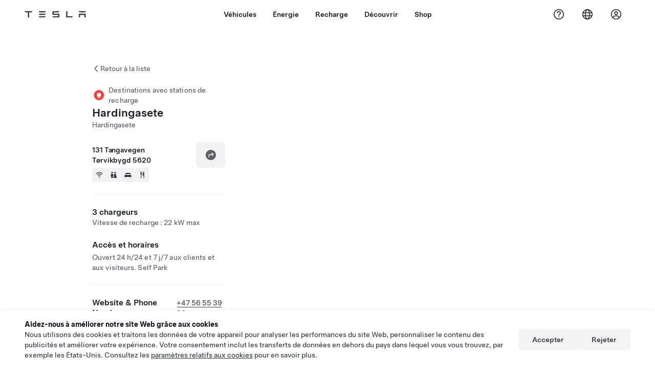

--- FILE ---
content_type: text/html; charset=utf-8
request_url: https://www.tesla.com/fr_lu/findus/location/charger/dc15951
body_size: 13570
content:
<!DOCTYPE html><html dir="ltr" lang="en-US"><head><meta charSet="utf-8" data-next-head=""/><meta name="viewport" content="width=device-width" data-next-head=""/><link href="/assets/findus/icon.ico" rel="icon"/><link rel="stylesheet" media="all" href="https://digitalassets.tesla.com/tesla-design-system/raw/upload/design-system/9.x/index.css"/><meta name="apple-mobile-web-app-status-bar-style" content="black-translucent"/><meta name="viewport" content="width=device-width, initial-scale=1.0, maximum-scale=1.0, user-scalable=no"/><link rel="stylesheet" media="all" href="https://tesla.com/modules/custom/tesla_mega_menu/dist/9.2.0/header.bundle.css"/><link rel="preload" href="/findus/_next/static/css/1c58be8e460ed7b8.css" as="style"/><link rel="stylesheet" href="/findus/_next/static/css/1c58be8e460ed7b8.css" data-n-g=""/><link rel="preload" href="/findus/_next/static/css/7fc31bffc3ad26bb.css" as="style"/><link rel="stylesheet" href="/findus/_next/static/css/7fc31bffc3ad26bb.css" data-n-p=""/><noscript data-n-css=""></noscript><script defer="" nomodule="" src="/findus/_next/static/chunks/polyfills-42372ed130431b0a.js"></script><script src="/findus/_next/static/chunks/webpack-047e56f6eafbc673.js" defer=""></script><script src="/findus/_next/static/chunks/framework-f0f34dd321686665.js" defer=""></script><script src="/findus/_next/static/chunks/main-a3f881f48846a3a6.js" defer=""></script><script src="/findus/_next/static/chunks/pages/_app-607d0c6fba9a235e.js" defer=""></script><script src="/findus/_next/static/chunks/7e42aecb-b13b71ae60be8faf.js" defer=""></script><script src="/findus/_next/static/chunks/71f82f92-86c876be88ded4d9.js" defer=""></script><script src="/findus/_next/static/chunks/6d2b60a9-e6dd7cf512da3496.js" defer=""></script><script src="/findus/_next/static/chunks/3085-ad197560c9590e5f.js" defer=""></script><script src="/findus/_next/static/chunks/7462-a685718f3fb1ca17.js" defer=""></script><script src="/findus/_next/static/chunks/3596-047aab4711b98de2.js" defer=""></script><script src="/findus/_next/static/chunks/6277-6955b67d069419e7.js" defer=""></script><script src="/findus/_next/static/chunks/4279-436abab53d862bdb.js" defer=""></script><script src="/findus/_next/static/chunks/5707-c8819c3dfa3d6371.js" defer=""></script><script src="/findus/_next/static/chunks/6385-a5ce16894de4b30e.js" defer=""></script><script src="/findus/_next/static/chunks/pages/%5Blocale%5D/findus/location/%5BfunctionType%5D/%5BlocationSlug%5D-4ab010fa046c9374.js" defer=""></script><script src="/findus/_next/static/PGhjgPTED99rop4rbrkc5/_buildManifest.js" defer=""></script><script src="/findus/_next/static/PGhjgPTED99rop4rbrkc5/_ssgManifest.js" defer=""></script></head><script>
          const path = window.location.pathname;
          if (!path.includes("list")) document.documentElement.setAttribute("dir", ["he_il", "ar_il", "ar_ae", "ar_qa", "ar_sa"].includes(path.split("/")[1].toLowerCase()) ? "rtl" : "ltr")
          </script><body><div class="tds-header" id="tds-site-header-wrapper"><div id="mega-menu"></div></div><script src="https://tesla.com/modules/custom/tesla_mega_menu/dist/9.2.0/header.bundle.js"></script><div id="__next"><div><div><div class="list-content"><div class="styles_location-conatiner___3Go3"><div class="styles_back-btn__ZiDXm"><svg class="tds-icon tds-icon-chevron-small-270 tds-icon--small" viewBox="0 0 16 16" xmlns="http://www.w3.org/2000/svg"><path fill="currentColor" d="M11.025 13.25a.748.748 0 0 1-1.281.53l-5.25-5.264a.75.75 0 0 1 0-1.06L9.717 2.22a.75.75 0 1 1 1.062 1.06L6.084 7.986l4.722 4.734a.75.75 0 0 1 .219.53"></path></svg><div class="styles_back-btn-text__Fz3eP"><a href="/fr_LU/findus/list">Retour à la liste</a></div></div><div class="styles_location-details__yychh"><div class="styles_card-container__TsVOM"><div class="styles_headerContainer___sXD_"><div class="styles_headerTypeContainer__7clDm"><div class="styles_headerTypeText__wiiUa"><img src="/assets/findus/pin_destinationcharger_wo_shadow.svg" style="min-width:24px;min-height:24px;margin-right:5px"/><span class="">Destinations avec stations de recharge</span></div></div><div class="styles_card_header_text__FJOxf"><span class="">Hardingasete</span></div><div class="styles_commonSiteNameText__mR_n5"><span class="">Hardingasete</span></div></div><div class="styles_chargerAddressComponent__0dnkP"><div class="styles_chargerAddressLinesAndDirections___T87s"><div><div><span class="styles_chargerAddressLineText__k56_n">131 Tangavegen</span></div><div><span class="styles_chargerAddressLineText__k56_n">Tørvikbygd 5620</span></div></div><div class="styles_chargerAddressDrivingDirections__VoZYJ"><button class="tds-btn styles_chargerNavigateButton__GKhWL"><div><svg class="tds-icon tds-icon-directions-filled tds-icon--default" viewBox="0 0 24 24" xmlns="http://www.w3.org/2000/svg"><path fill="currentColor" d="M12 22c5.523 0 10-4.477 10-10S17.523 2 12 2 2 6.477 2 12s4.477 10 10 10m2.53-14.53 2.75 2.75a.75.75 0 0 1 0 1.06l-2.75 2.75a.75.75 0 1 1-1.06-1.06l1.47-1.47h-4.19A1.75 1.75 0 0 0 9 13.25v3a.75.75 0 0 1-1.5 0v-3A3.25 3.25 0 0 1 10.75 10h4.19l-1.47-1.47a.75.75 0 0 1 1.06-1.06"></path></svg></div></button></div></div><div class="styles_amenitiesContainer__3mrnf"><div><a href="https://www.google.com/maps/search/wifi+ 131Tangavegen+Tørvikbygd" target="_blank"><button class="tds-icon-btn tds-icon-btn--medium styles_amenityIconButton__4C78t" type="button"><svg class="tds-icon tds-icon-wifi-filled styles_amenityIcon__3ka_r" viewBox="0 0 24 24" xmlns="http://www.w3.org/2000/svg"><path fill="currentColor" d="M21.671 7.284c.419.353.432.982.057 1.38-.382.406-1.02.418-1.449.063A12.95 12.95 0 0 0 12 5.75c-3.146 0-6.03 1.117-8.28 2.977-.428.355-1.066.343-1.448-.063-.375-.398-.361-1.027.057-1.38A14.94 14.94 0 0 1 12 3.75a14.94 14.94 0 0 1 9.671 3.534M12 20a1.5 1.5 0 1 1 0-3 1.5 1.5 0 0 1 0 3m-6.634-8.076c-.372-.397-.36-1.024.065-1.366A10.46 10.46 0 0 1 12 8.25c2.485 0 4.77.864 6.568 2.308.425.341.437.969.065 1.366-.383.408-1.023.417-1.466.077A8.46 8.46 0 0 0 12 10.25 8.46 8.46 0 0 0 6.832 12c-.443.341-1.083.332-1.466-.076M8.5 13.876c-.436.314-.442.935-.074 1.327.387.411 1.036.404 1.521.113A4 4 0 0 1 12 14.75c.75 0 1.453.207 2.053.566.485.29 1.134.298 1.521-.113.368-.392.363-1.013-.074-1.327A5.97 5.97 0 0 0 12 12.75a5.97 5.97 0 0 0-3.5 1.126"></path></svg></button></a></div><div><a href="https://www.google.com/maps/search/restrooms+ 131Tangavegen+Tørvikbygd" target="_blank"><button class="tds-icon-btn tds-icon-btn--medium styles_amenityIconButton__4C78t" type="button"><svg class="tds-icon tds-icon-restroom-filled styles_amenityIcon__3ka_r" viewBox="0 0 24 24" xmlns="http://www.w3.org/2000/svg"><path fill="currentColor" d="M10 5.5a2.5 2.5 0 1 1-5 0 2.5 2.5 0 0 1 5 0M16.5 8a2.5 2.5 0 1 0 0-5 2.5 2.5 0 0 0 0 5m-.806 1a2 2 0 0 0-1.973 1.671l-1.624 9.747a.5.5 0 0 0 .493.582h7.82a.5.5 0 0 0 .493-.582l-1.624-9.747A2 2 0 0 0 17.306 9zM3.5 12a3 3 0 0 1 3-3h2a3 3 0 0 1 3 3v3a.5.5 0 0 1-.5.5h-1v5a.5.5 0 0 1-.5.5h-4a.5.5 0 0 1-.5-.5v-5H4a.5.5 0 0 1-.5-.5z"></path></svg></button></a></div><div><a href="https://www.google.com/maps/search/lodging+ 131Tangavegen+Tørvikbygd" target="_blank"><button class="tds-icon-btn tds-icon-btn--medium styles_amenityIconButton__4C78t" type="button"><svg class="tds-icon tds-icon-bed-filled styles_amenityIcon__3ka_r" viewBox="0 0 24 24" xmlns="http://www.w3.org/2000/svg"><path fill="currentColor" d="M6.75 6A1.75 1.75 0 0 0 5 7.75v3.125c0 .069.056.125.125.125h2.25a.125.125 0 0 0 .125-.125V10a1 1 0 0 1 1-1h2a1 1 0 0 1 1 1v.875c0 .069.056.125.125.125h.75a.125.125 0 0 0 .125-.125V10a1 1 0 0 1 1-1h2a1 1 0 0 1 1 1v.875c0 .069.056.125.125.125h2.25a.125.125 0 0 0 .125-.125V7.75A1.75 1.75 0 0 0 17.25 6zM4.5 12A2.5 2.5 0 0 0 2 14.5V17a1 1 0 0 0 1 1h1v1.25a.75.75 0 0 0 1.5 0V18h13v1.25a.75.75 0 0 0 1.5 0V18h1a1 1 0 0 0 1-1v-2.5a2.5 2.5 0 0 0-2.5-2.5z"></path></svg></button></a></div><div><a href="https://www.google.com/maps/search/restaurants+ 131Tangavegen+Tørvikbygd" target="_blank"><button class="tds-icon-btn tds-icon-btn--medium styles_amenityIconButton__4C78t" type="button"><svg class="tds-icon tds-icon-restaurant-filled styles_amenityIcon__3ka_r" viewBox="0 0 24 24" xmlns="http://www.w3.org/2000/svg"><path fill="currentColor" d="M8.775 2a.6.6 0 0 1 .6.6v4.15a.5.5 0 0 0 1 0V2.562a.562.562 0 1 1 1.125 0v5.491c0 .937-.76 1.697-1.697 1.697a.053.053 0 0 0-.053.053V21a1 1 0 1 1-2 0V9.803a.053.053 0 0 0-.053-.053C6.76 9.75 6 8.99 6 8.053V2.587a.587.587 0 1 1 1.175 0V6.75a.5.5 0 0 0 1 0V2.6a.6.6 0 0 1 .6-.6m6.547 1.435-2.69 9.03a1 1 0 0 0 .96 1.285H15.5a.25.25 0 0 1 .25.25v7a1 1 0 1 0 2 0V2.502A.5.5 0 0 0 17.248 2a2.01 2.01 0 0 0-1.926 1.435"></path></svg></button></a></div></div></div><hr class="cardSectionSeparator"/><div class="styles_chargerQuantityAndPowerContainer___KSw8"><div class="styles_chargerQuantityAndPowerStructure__YcpFc"><span class="styles_chargerQuantityText__pfnaK">3 chargeurs</span><span class="styles_chargerMaxPowerText__Jtrrt">Vitesse de recharge : 22 kW max</span></div></div><div class="styles_chargerHoursContainer__KUdcb"><span class="styles_chargerHoursHeaderLabel__GrF5c">Accès et horaires</span><span class="styles_twentyfoursevenText__btGSf">Ouvert 24 h/24 et 7 j/7 aux clients et aux visiteurs. Self Park</span></div><hr class="cardSectionSeparator"/><div class="styles_contactContainer__K0_Og"><div class="styles_contantStack__Lp9UH"><div class="styles_contactContent__qkoBs"><div class="styles_contactHeader__aW3Ip"><span class="styles_contactHeaderLabel__UUN17">Website &amp; Phone Number</span><span class=""><a class="tds-link" href="tel:+47 56 55 39 30" rel="noopener noreferrer" target="_blank">+47 56 55 39 30</a></span></div><span class=""><a class="tds-link styles_contactWebsite__l7gwy" href="http://www.hardingasete.no/" rel="noopener noreferrer" target="_blank">http://www.hardingasete.no/</a></span></div></div></div></div><div class="styles_map-image__cVqgS"><img alt="" class="styles_map-preview__GXAor" height="449" src="https://maps.googleapis.com/maps/api/staticmap?center=60.25065,6.138798&amp;zoom=15&amp;size=660x449&amp;maptype=&amp;maptype=roadmap&amp;style=feature:landscape%7Celement:geometry%7Ccolor:0xeeeeee&amp;style=feature:poi%7Cvisibility:off&amp;style=feature:road%7Celement:geometry.fill%7Ccolor:0xffffff&amp;style=feature:road%7Celement:geometry.stroke%7Ccolor:0xffffff&amp;style=feature:road%7Celement:labels.text%7Csaturation:-100&amp;style=feature:road.highway%7Celement:geometry.fill%7Ccolor:0xc4c4c4&amp;style=feature:road.highway%7Celement:geometry.stroke%7Ccolor:0xc4c4c4&amp;style=feature:water%7Ccolor:0xD4D4D4
&amp;key=AIzaSyANja5-X2WJ5BhM_vQlBBN8qm-EI4_Z6ew&amp;markers=60.25065,6.138798" width="660"/></div></div></div><div class="footer-links"><a class="tds-link tds-link--secondary footer-link-text" href="/fr_LU/about?redirect=no" target="_blank">Tesla © <!-- -->2026</a><a class="tds-link tds-link--secondary footer-link-text" href="/fr_LU/about/legal?redirect=no" target="_blank">Mentions légales</a><a class="tds-link tds-link--secondary footer-link-text" href="/fr_LU/contact?redirect=no" target="_blank">Contact</a><a class="tds-link tds-link--secondary footer-link-text" href="/fr_LU/careers?redirect=no" target="_blank">Carrières</a><a class="tds-link tds-link--secondary footer-link-text" href="/fr_LU/updates?redirect=no" target="_blank">Newsletter</a><a class="tds-link tds-link--secondary footer-link-text" href="/fr_LU/findus/list?redirect=no" target="_blank">Localisations</a></div></div></div></div></div><script id="__NEXT_DATA__" type="application/json">{"props":{"pageProps":{"formattedData":{"chargerAccessHours":{},"chargerAccessTypeAndInstructions":{"access_instructions":"Self Park","restrictions":"Ouvert 24 h/24 et 7 j/7 aux clients et aux visiteurs"},"chargerAddress":["131 Tangavegen","Tørvikbygd 5620"],"chargerAddressDetails":{"directionsLink":"https://maps.google.com/maps?daddr=60.25065,6.138798"},"chargerAmenities":[{"icon":{"children":[{"name":"path","type":"element","value":"","attributes":{"fill":"currentColor","d":"M21.671 7.284c.419.353.432.982.057 1.38-.382.406-1.02.418-1.449.063A12.95 12.95 0 0 0 12 5.75c-3.146 0-6.03 1.117-8.28 2.977-.428.355-1.066.343-1.448-.063-.375-.398-.361-1.027.057-1.38A14.94 14.94 0 0 1 12 3.75a14.94 14.94 0 0 1 9.671 3.534M12 20a1.5 1.5 0 1 1 0-3 1.5 1.5 0 0 1 0 3m-6.634-8.076c-.372-.397-.36-1.024.065-1.366A10.46 10.46 0 0 1 12 8.25c2.485 0 4.77.864 6.568 2.308.425.341.437.969.065 1.366-.383.408-1.023.417-1.466.077A8.46 8.46 0 0 0 12 10.25 8.46 8.46 0 0 0 6.832 12c-.443.341-1.083.332-1.466-.076M8.5 13.876c-.436.314-.442.935-.074 1.327.387.411 1.036.404 1.521.113A4 4 0 0 1 12 14.75c.75 0 1.453.207 2.053.566.485.29 1.134.298 1.521-.113.368-.392.363-1.013-.074-1.327A5.97 5.97 0 0 0 12 12.75a5.97 5.97 0 0 0-3.5 1.126"},"children":[]}],"id":"icon-wifi-filled","viewBox":"0 0 24 24"},"label":"AMENITIES_WIFI","url":"https://www.google.com/maps/search/wifi+ 131Tangavegen+Tørvikbygd"},{"icon":{"children":[{"name":"path","type":"element","value":"","attributes":{"fill":"currentColor","d":"M10 5.5a2.5 2.5 0 1 1-5 0 2.5 2.5 0 0 1 5 0M16.5 8a2.5 2.5 0 1 0 0-5 2.5 2.5 0 0 0 0 5m-.806 1a2 2 0 0 0-1.973 1.671l-1.624 9.747a.5.5 0 0 0 .493.582h7.82a.5.5 0 0 0 .493-.582l-1.624-9.747A2 2 0 0 0 17.306 9zM3.5 12a3 3 0 0 1 3-3h2a3 3 0 0 1 3 3v3a.5.5 0 0 1-.5.5h-1v5a.5.5 0 0 1-.5.5h-4a.5.5 0 0 1-.5-.5v-5H4a.5.5 0 0 1-.5-.5z"},"children":[]}],"id":"icon-restroom-filled","viewBox":"0 0 24 24"},"label":"AMENITIES_RESTROOMS","url":"https://www.google.com/maps/search/restrooms+ 131Tangavegen+Tørvikbygd"},{"icon":{"children":[{"name":"path","type":"element","value":"","attributes":{"fill":"currentColor","d":"M6.75 6A1.75 1.75 0 0 0 5 7.75v3.125c0 .069.056.125.125.125h2.25a.125.125 0 0 0 .125-.125V10a1 1 0 0 1 1-1h2a1 1 0 0 1 1 1v.875c0 .069.056.125.125.125h.75a.125.125 0 0 0 .125-.125V10a1 1 0 0 1 1-1h2a1 1 0 0 1 1 1v.875c0 .069.056.125.125.125h2.25a.125.125 0 0 0 .125-.125V7.75A1.75 1.75 0 0 0 17.25 6zM4.5 12A2.5 2.5 0 0 0 2 14.5V17a1 1 0 0 0 1 1h1v1.25a.75.75 0 0 0 1.5 0V18h13v1.25a.75.75 0 0 0 1.5 0V18h1a1 1 0 0 0 1-1v-2.5a2.5 2.5 0 0 0-2.5-2.5z"},"children":[]}],"id":"icon-bed-filled","viewBox":"0 0 24 24"},"label":"AMENITIES_LODGING","url":"https://www.google.com/maps/search/lodging+ 131Tangavegen+Tørvikbygd"},{"icon":{"children":[{"name":"path","type":"element","value":"","attributes":{"fill":"currentColor","d":"M8.775 2a.6.6 0 0 1 .6.6v4.15a.5.5 0 0 0 1 0V2.562a.562.562 0 1 1 1.125 0v5.491c0 .937-.76 1.697-1.697 1.697a.053.053 0 0 0-.053.053V21a1 1 0 1 1-2 0V9.803a.053.053 0 0 0-.053-.053C6.76 9.75 6 8.99 6 8.053V2.587a.587.587 0 1 1 1.175 0V6.75a.5.5 0 0 0 1 0V2.6a.6.6 0 0 1 .6-.6m6.547 1.435-2.69 9.03a1 1 0 0 0 .96 1.285H15.5a.25.25 0 0 1 .25.25v7a1 1 0 1 0 2 0V2.502A.5.5 0 0 0 17.248 2a2.01 2.01 0 0 0-1.926 1.435"},"children":[]}],"id":"icon-restaurant-filled","viewBox":"0 0 24 24"},"label":"AMENITIES_RESTAURANT","url":"https://www.google.com/maps/search/restaurants+ 131Tangavegen+Tørvikbygd"}],"additionalNotice":{},"chargerDetails":{"name":"Hardingasete","address":{"street":"Tangavegen","streetNumber":"131","city":"Tørvikbygd","district":null,"state":null,"countryCode":"NO","country":"Norway","postalCode":"5620","postalExt":null,"navRegion":"eu","nearestEntrance":null},"entryPoint":{"latitude":60.25065,"longitude":6.138798},"centroid":{"latitude":60.25065,"longitude":6.138798},"publicStallCount":3,"openToPublic":true,"amenities":["AMENITIES_WIFI","AMENITIES_RESTROOMS","AMENITIES_LODGING","AMENITIES_RESTAURANT"],"maxPowerKw":22,"timeZone":"Europe/Oslo","accessType":"Public","openToNonTeslas":false,"availabilityProfile":null,"accessHours":{"twentyFourSeven":true},"locationGUID":"7b5a596a-8cc7-4721-823b-c968d069b992","commonSiteName":"Hardingasete","effectivePricebooks":[]},"email":"http://www.hardingasete.no/","chargerMaxPower":22,"chargerName":"Hardingasete","commonSiteName":"Hardingasete","phoneNumber":"+47 56 55 39 30","roadSideAssistanceNumber":null,"chargerPricing":false,"chargerQuantity":3,"chargerHistogramData":null,"showHistogram":true},"functionTypeFromQuery":"chargers","googleMapKey":"AIzaSyANja5-X2WJ5BhM_vQlBBN8qm-EI4_Z6ew","baiduMapAk":"qAt8bB6YfSE69wpL9zPMcSVCdkjQO94Z","gioConfig":{"GIO_ACCOUNT_ID":"","GIO_DATA_RESOURCE_ID":"","GIO_HOST":""},"listFunctionType":"chargers","locationData":{"marketing":{"gmaps_override":null,"display_driving_directions":true,"location_url_slug":"dc15951","show_on_find_us":false,"gmaps_override_longitude":6.138798,"store_sub_region":{"display_name":"Norway"},"display_name":"Hardingasete","store_region":{"name":"europe"},"gmaps_override_latitude":60.25065,"roadside_assistance_number":"047 23 96 02 85","address_notes":null,"service_hours_by_appointment_only":"0","store_hours_by_appointment_only":"0","phone_numbers":null,"show_on_bodyshop_support_page":false,"common_name":"","service_center_phone":null},"functions":[{"business_hours":{"hours":[]},"address":{"country":"NO","address_validated":false,"city":"Tørvikbygd","address_1":"131 Tangavegen","address_2":"","latitude":60.25065,"county":null,"state_province":"","locale":"en-US","address_number":null,"address_street":null,"district":null,"country_name":null,"address_provider_enum":"google","postal_code":"5620","postal_code_suffix":null,"longitude":6.138798},"address_by_locale":[{"country":"NO","address_validated":false,"city":"Tørvikbygd","address_1":"131 Tangavegen","address_2":"","latitude":60.25065,"county":null,"state_province":"","locale":"en-US","address_number":null,"address_street":null,"district":null,"country_name":null,"address_provider_enum":"google","postal_code":"5620","postal_code_suffix":null,"longitude":6.138798}],"customer_facing_name":"Hardingasete Tørvikbygd ","translations":{"customerFacingName":{"en-US":"Hardingasete Tørvikbygd "}},"name":"Charging_Commercial_Charging","opening_date":"2016-08-03","status":"Pending"}],"tesla_center_collision_function":{"company_phone":null},"key_data":{"address":{"country":"NO","address_validated":false,"city":"Tørvikbygd","address_1":"131 Tangavegen","address_2":"","latitude":60.25065,"county":null,"state_province":"","locale":"en-US","address_number":null,"address_street":null,"district":null,"country_name":"Norway","address_provider_enum":"google","postal_code":"5620","postal_code_suffix":null,"longitude":6.138798},"phone":null,"local_address":null,"use_local_address":false,"geo_point":{"lon":6.138798,"lat":60.25065},"status":{"name":"Open"},"address_by_locale":[{"country":"NO","city":"Tørvikbygd","address_1":"131 Tangavegen","address_2":"","latitude":60.25065,"country_name":null,"state_province":"","locale":"en-US","postal_code":"5620","longitude":6.138798}]},"destination_charger_function":{"installed_full_power":"22","access_type":"Public","destination_website":"http://www.hardingasete.no/","open_to_non_tesla":false,"show_on_find_us":true,"project_status":"Installation complete","restrictions":"Available for customers.","phone_number":"+47 56 55 39 30","access_instructions":"Self park.","num_charger_stalls":"2"}},"locationSlug":"dc15951","currentLocationType":"destination_charger","allLocationTypesApartFromCurrent":[],"translations":{"app_strings":{"findUs_description":"Utilisez la carte interactive « Nous trouver » pour localiser les stations de recharge, les Service Centers, les galeries et les stores Tesla sur votre trajet.","findUs_keywords":"Carte des stations de recharge Tesla, stations de recharge Tesla, stations de recharge Tesla à proximité, Tesla store, Tesla Service Center, galerie Tesla, recharge pour véhicules électriques, où puis-je recharger ma Tesla, stations de recharge de VE, stations de recharge pour voitures électriques, recharge de voiture électrique, carte interactive Nous trouver, carte mondiale des superchargeurs, carte mondiale des points de recharge Tesla, destinations avec stations de recharge à l'échelle mondiale","title":"Nous trouver | Tesla"},"errors":{"default":"Une erreur s'est produite.","noLocations":"Impossible de trouver les lieux correspondant à votre requête.","serviceDown":"Impossible de se connecter au serveur."},"filters":{"__RestOfWorld":{"all_demo_drive":"Essais"},"all_destination_chargers":"Chargeurs à destination","all_service_collision":"Entretien et réparation en cas de collision","all_stores_and_delivery":"Magasins","all_superchargers":"Superchargeurs","bodyRepairCenter":"Carrosserie","bodyshop":"Carrosseries","buttons":{"apply":"Appliquer","cancel":"Annuler","clear":"Effacer"},"coming_soon_service_centers":"Ouverture prochaine de Service Centers","coming_soon_superchargers":"Superchargeurs prochainement disponibles","delivery_centers":"Centres de livraison","desktopLabel":"Trouvez un Store","in_store_demo_drive":"En magasin","mobileLabel":"Filtrer","nacs_superchargers":"Partenaire NACS","open_to_all_evs_superchargers":"Autres VE","open_to_all_evs_destination_chargers":"Autres VE","self_serve_demo_drive":"À distance","vehicle_type":"Type de véhicule :","stores":"Magasins","tesla_collision_centers":"Centres Tesla certifiés collision","tesla_exclusive_superchargers":"Tesla","tesla_exclusive_destination_chargers":"Tesla","tesla_service_centers":"Service Centers"},"callback":{"request_a_call":"Demander à être rappelé","callback_requested":"Rappel demandé","callback_failed":"Échec de la demande de rappel","first_name":"Prénom","last_name":"Nom","email":"E-mail","phone":"Téléphone","zip_code":"Code postal","notes":"Notes","feedback_optional":"Facultatif","product_interest":"Produit qui vous intéresse","submit":"Envoyer","model_s":"Model S","model_3":"Model 3","model_x":"Model X","model_y":"Model Y","cybertruck":"Cybertruck","roadster":"Roadster","solar_panels":"Panneaux solaires","solar_roof":"Solar Roof","charging":"Recharges","powerwall":"Powerwall","get_updates":"Recevoir nos actualités","required":"Obligatoire","invalid_email":"Adresse e-mail non valide","invalid_phone":"Numéro de téléphone non valide.","select_one_product":"Sélectionnez au moins un produit","callback_success":"Un conseiller Tesla vous rappellera dès que possible.\nVous recevrez également des informations régulières de la part de Tesla à l'adresse e-mail que vous avez indiquée.","callback_error":"Veuillez réessayer","non_emea_consent_message":"En cliquant sur « Envoyer », j'autorise Tesla à me contacter à propos de cette demande via les coordonnées fournies. Je comprends que les appels ou SMS peuvent avoir recours à des systèmes téléphoniques à composition automatique ou assistée par ordinateur ou à des messages préenregistrés. Les frais standard de messagerie et de données s'appliquent. Je peux me désinscrire à tout moment depuis l'application Tesla ou en me désabonnant. Ce consentement n'est pas requis pour traiter votre demande.","emea_consent_message":"J'accepte d'être contacté au sujet des produits Tesla, y compris par le biais d'appels ou de SMS automatiques. Je comprends et accepte l'\u003ca href=\"{{PRIVACY}}\" class=\"tds-link\"\u003eAvis de confidentialité de Tesla\u003c/a\u003e ainsi que les \u003ca href=\"{{TERMS}}\" class=\"tds-link\"\u003eConditions d'utilisation\u003c/a\u003e."},"footer":{"careers":"Carrières","contact":"Contact","forums":"Forums","impressum":"Mentions légales","locations":"Localisations","newsletter":"Newsletter","privacyLegal":"Mentions légales","recallInfo":"Informations sur le rappel","signOut":"Déconnexion","teslaConnect":"Tesla Connect"},"list":{"commonStrings":{"title":"Trouver un Store","backToList":"Retour à la liste"},"country":{"AD":"Andorre","AE":"Émirats arabes unis","AF":"Afghanistan","AG":"Antigua-et-Barbuda","AI":"Anguilla","AL":"Albanie","AM":"Arménie","AN":"Antilles néerlandaises","AO":"Angola","AQ":"Antarctique","AR":"Argentine","AS":"Samoa américaines","AT":"Autriche","AU":"Australie","AW":"Aruba","AX":"Îles Aland","AZ":"Azerbaïdjan","BA":"Bosnie-Herzégovine","BB":"Barbade ","BD":"Bangladesh","BE":"Belgique","BF":"Burkina Faso","BG":"Bulgarie","BH":"Bahreïn","BI":"Burundi","BJ":"Bénin","BL":"Saint-Barthélemy","BM":"Bermudes","BN":"Brunei","BO":"Bolivie","BQ":"Pays-Bas caribéens","BR":"Brésil","BS":"Bahamas","BT":"Bhoutan","BV":"Île Bouvet","BW":"Botswana","BY":"Bélarus","BZ":"Belize","CA":"Canada","CC":"Îles Cocos (Keeling)","CD":"Congo (Kinshasa)","CF":"République centrafricaine","CG":"Congo (Brazzaville)","CH":"Suisse","CI":"Côte d'Ivoire","CK":"Îles Cook","CL":"Chili","CM":"Cameroun","CN":"Chine continentale","CO":"Colombie","CR":"Costa Rica","CU":"Cuba","CV":"Cap-Vert","CW":"Curaçao","CX":"Île Christmas","CY":"Chypre","CZ":"République tchèque","DE":"Allemagne","DJ":"Djibouti","DK":"Danemark","DM":"Dominique","DO":"République dominicaine","DZ":"Algérie","EC":"Équateur","EE":"Estonie","EG":"Égypte","EH":"Sahara occidental","ER":"Érythrée ","ES":"Espagne","ET":"Éthiopie","FI":"Finlande","FJ":"Fidji","FK":"Îles Falkland","FM":"Micronésie","FO":"Îles Féroé","FR":"France","GA":"Gabon","GB":"Royaume-Uni","GD":"Grenade","GE":"Géorgie","GF":"Guyane française","GG":"Guernesey","GH":"Ghana","GI":"Gibraltar","GL":"Groenland","GM":"Gambie","GN":"Guinée","GP":"Guadeloupe","GQ":"Guinée équatoriale","GR":"Grèce","GS":"Géorgie du Sud et îles Sandwich du Sud","GT":"Guatemala","GU":"Guam","GW":"Guinée-Bissau","GY":"Guyane","HK":"Hong Kong","HM":"Îles Heard-et-MacDonald","HN":"Honduras","HR":"Croatie","HT":"Haïti","HU":"Hongrie","ID":"Indonésie","IE":"Irlande","IL":"Israël","IM":"Île de Man","IN":"Inde","IO":"Territoire britannique de l'océan Indien","IQ":"Irak","IR":"Iran","IS":"Islande","IT":"Italie","JE":"Jersey","JM":"Jamaïque","JO":"Jordanie","JP":"Japon","KE":"Kenya","KG":"Kirghizistan","KH":"Cambodge","KI":"Kiribati","KM":"Comores","KN":"Saint-Kitts-et-Nevis","KP":"Corée du Nord","KR":"Corée du Sud","KW":"Koweït","KY":"Îles Caïmans","KZ":"Kazakhstan","LA":"Laos","LB":"Liban","LC":"Sainte-Lucie","LI":"Liechtenstein","LK":"Sri Lanka","LR":"Liberia","LS":"Lesotho","LT":"Lituanie","LU":"Luxembourg","LV":"Lettonie","LY":"Libye","MA":"Maroc","MC":"Monaco","MD":"Moldavie","ME":"Monténégro","MF":"Saint-Martin (partie française)","MG":"Madagascar","MH":"Îles Marshall","MK":"Macédoine","ML":"Mali","MM":"Myanmar","MN":"Mongolie","MO":"Macao","MP":"Îles Mariannes du Nord","MQ":"Martinique","MR":"Mauritanie","MS":"Montserrat","MT":"Malte","MU":"Île Maurice","MV":"Maldives","MW":"Malawi","MX":"Mexique","MY":"Malaisie","MZ":"Mozambique","NA":"Namibie","NC":"Nouvelle-Calédonie","NE":"Niger","NF":"Île Norfolk","NG":"Nigéria","NI":"Nicaragua","NL":"Pays-Bas","NO":"Norvège","NP":"Népal","NR":"Nauru","NU":"Nioué","NZ":"Nouvelle-Zélande","OM":"Oman","PA":"Panama","PE":"Pérou","PF":"Polynésie française","PG":"Papouasie-Nouvelle-Guinée","PH":"Philippines","PK":"Pakistan","PL":"Pologne","PM":"Saint-Pierre-et-Miquelon","PN":"Pitcairn","PR":"Puerto Rico","PS":"Territoires palestiniens","PT":"Portugal","PW":"Palau","PY":"Paraguay","QA":"Qatar","RE":"Réunion","RO":"Roumanie","RS":"Serbie","RU":"Russie","RW":"Rwanda","SA":"Arabie Saoudite","SB":"Îles Salomon","SC":"Seychelles","SD":"Soudan","SE":"Suède","SG":"Singapour","SH":"Sainte-Hélène","SI":"Slovénie","SJ":"Svalbard et Jan Mayen","SK":"Slovaquie","SL":"Sierra Leone","SM":"San-Marin","SN":"Sénégal","SO":"Somalie","SR":"Surinam","SS":"Soudan du Sud","ST":"Sao Tomé-et-Principe","SV":"El Salvador","SX":"Saint-Martin","SY":"Syrie","SZ":"Swaziland","TC":"Îles Turques et Caïques","TD":"Tchad","TF":"Terres australes françaises","TG":"Togo","TH":"Thaïlande","TJ":"Tadjikistan","TK":"Tokelau","TL":"Timor-Leste","TM":"Turkménistan","TN":"Tunisie","TO":"Tonga","TR":"Turquie","TT":"Trinité-et-Tobago","TV":"Tuvalu","TW":"Taiwan","TZ":"Tanzanie","UA":"Ukraine","UG":"Ouganda","UM":"Îles mineures éloignées des États-Unis","US":"États-unis","UY":"Uruguay","UZ":"Ouzbékistan","VA":"Vatican","VC":"Saint-Vincent-et-les-Grenadines","VE":"Venezuela","VG":"Îles Vierges britanniques","VI":"Îles Vierges des États-Unis","VN":"Vietnam","VU":"Vanuatu","WF":"Wallis et Futuna","WS":"Samoa","YE":"Yémen","YT":"Mayotte","ZA":"Afrique du Sud","ZM":"Zambie","ZW":"Zimbabwe"},"countryPageHeader":{"bodyshop":{"Andorra":"Centres certifiés collision Tesla en Andorre","Australia":"Centres certifiés collision Tesla en Australie","Austria":"Centres certifiés collision Tesla en Autriche","Belgium":"Centres certifiés collision Tesla en Belgique","Bosnia and Herzegovina":"Centres certifiés collision Tesla en Bosnie-Herzégovine","Bulgaria":"Centres certifiés collision Tesla en Bulgarie","Canada":"Centres certifiés collision Tesla au Canada","Chile":"Centres certifiés collision Tesla au Chili","China":"Centres certifiés collision Tesla en Chine continentale","China Mainland":"Centres certifiés collision Tesla en Chine continentale","Colombia":"Centres certifiés collision Tesla au Colombia","Croatia":"Centres certifiés collision Tesla en Croatie","Czech Republic":"Centres certifiés collision Tesla en République tchèque","Czechia":"Centres certifiés collision Tesla en Tchéquie","Denmark":"Centres certifiés collision Tesla au Danemark","Estonia":"Centres certifiés collision Tesla en Estonie","Europe (Other)":"Centres certifiés collision Tesla en Europe (autre)","Finland":"Centres certifiés collision Tesla en Finlande","France":"Centres certifiés collision Tesla en France","Germany":"Centres certifiés collision Tesla en Allemagne","Gibraltar":"Centres certifiés collision Tesla à Gibraltar","Greece":"Centres certifiés collision Tesla en Grèce","Hungary":"Centres certifiés collision Tesla en Hongrie","Iceland":"Centres certifiés collision Tesla en Islande","India":"Centres Tesla certifiés collision en Inde","Ireland":"Centres certifiés collision Tesla en Irlande","Israel":"Centres certifiés collision Tesla en Israël","Italy":"Centres certifiés collision Tesla en Italie","Japan":"Centres certifiés collision Tesla au Japon","Jordan":"Centres certifiés collision Tesla en Jordanie","Kazakhstan":"Centres certifiés collision Tesla au Kazakhstan","Latvia":"Centres certifiés collision Tesla en Lettonie","Liechtenstein":"Centres certifiés collision Tesla au Liechtenstein","Lithuania":"Centres certifiés collision Tesla en Lituanie","Luxembourg":"Centres certifiés collision Tesla au Luxembourg","Malta":"Centres certifiés collision Tesla à Malte","Mexico":"Centres certifiés collision Tesla au Mexique","Montenegro":"Centres certifiés collision Tesla au Monténégro","Nederland":"Centres certifiés collision Tesla aux Pays-Bas","Netherlands":"Centres certifiés collision Tesla aux Pays-Bas","New Zealand":"Centres certifiés collision Tesla en Nouvelle-Zélande","North Macedonia":"Centres certifiés collision Tesla en Macédoine du Nord","Norway":"Centres certifiés collision Tesla en Norvège","Philippines":"Centres Tesla certifiés collision aux Philippines","Poland":"Centres certifiés collision Tesla en Pologne","Portugal":"Centres certifiés collision Tesla au Portugal","Qatar":"Centres certifiés collision Tesla au Qatar","Romania":"Centres certifiés collision Tesla en Roumanie","Russia":"Centres certifiés collision Tesla en Russie","San Marino":"Centres certifiés collision Tesla à Saint-Marin","Serbia":"Centres certifiés collision Tesla en Serbie","Singapore":"Centres certifiés collision Tesla à Singapour","Slovakia":"Centres certifiés collision Tesla en Slovaquie","Slovenia":"Centres certifiés collision Tesla en Slovénie","South Korea":"Centres certifiés collision Tesla en Corée du Sud","Spain":"Centres certifiés collision Tesla en Espagne","Sweden":"Centres certifiés collision Tesla en Suède","Switzerland":"Centres certifiés collision Tesla en Suisse","Taiwan":"Centres certifiés collision Tesla à Taïwan","Turkey":"Centres certifiés collision Tesla en Turquie","USA":"Centres certifiés collision Tesla aux États-Unis","Ukraine":"Centres certifiés collision Tesla en Ukraine","United Arab Emirates":"Centres certifiés collision Tesla aux Émirats arabes unis","United Kingdom":"Centres certifiés collision Tesla au Royaume-Uni","United States":"Centres certifiés collision Tesla aux États-Unis","Hong Kong":"Centres Tesla certifiés collision à Hong-Kong"},"destination_charger":{"Andorra":"Recharges à destination Tesla en Andorre","Australia":"Recharges à destination Tesla en Australie","Austria":"Recharges à destination Tesla en Autriche","Belgium":"Recharges à destination Tesla en Belgique","Bosnia and Herzegovina":"Recharges à destination Tesla en Bosnie","Bulgaria":"Recharges à destination Tesla en Bulgarie","Canada":"Recharges à destination Tesla au Canada","Chile":"Recharges à destination Tesla au Chili","China":"Recharges à destination Tesla en Chine continentale","China Mainland":"Recharges à destination Tesla en Chine continentale","Colombia":"Recharges à destination Tesla au Colombia","Croatia":"Recharges à destination Tesla en Croatie","Czech Republic":"Recharges à destination Tesla en République Tchèque","Czechia":"Recharges à destination Tesla en Tchéquie","Denmark":"Recharges à destination Tesla au Danemark","Estonia":"Recharges à destination Tesla en Estonie","Europe (Other)":"Recharges à destination Tesla en Europe (Autre)","Finland":"Recharges à destination Tesla en Finlande","France":"Recharges à destination Tesla en France","Germany":"Recharges à destination Tesla en Allemagne","Gibraltar":"Recharges à destination Tesla à Gibraltar","Greece":"Recharges à destination Tesla en Grèce","Hong Kong":"Recharges à destination Tesla à Hong Kong","Hungary":"Recharges à destination Tesla en Hongrie","Iceland":"Recharges à destination Tesla en Islande","India":"Recharges à destination Tesla en Inde","Ireland":"Recharges à destination Tesla en Irlande","Israel":"Recharges à destination Tesla en Israël","Italy":"Recharges à destination Tesla en Italie","Japan":"Recharges à destination Tesla au Japon","Jordan":"Recharges à destination Tesla en Jordanie","Kazakhstan":"Recharges à destination Tesla au Kazakhstan","Latvia":"Recharges à destination Tesla en Lettonie","Liechtenstein":"Recharges à destination Tesla au Liechtenstein","Lithuania":"Recharges à destination Tesla en Lituanie","Luxembourg":"Recharges à destination Tesla au Luxembourg","Macau":"Recharges à destination Tesla à Macao","Malta":"Recharges à destination Tesla à Malte","Mexico":"Recharges à destination Tesla au Mexique","Montenegro":"Recharges à destination Tesla au Monténégro","Morocco":"Recharges à destination Tesla au Maroc","Nederland":"Recharges à destination Tesla aux Pays-Bas","Netherlands":"Recharges à destination Tesla aux Pays-Bas","New Zealand":"Recharges à destination Tesla en Nouvelle-Zélande","North Macedonia":"Recharges à destination Tesla en Macédoine du Nord","Norway":"Recharges à destination Tesla en Norvège","Philippines":"Recharges à destination Tesla aux Philippines","Poland":"Recharges à destination Tesla en Pologne","Portugal":"Recharges à destination Tesla au Portugal","Qatar":"Recharges à destination Tesla au Qatar","Romania":"Recharges à destination Tesla en Roumanie","Russia":"Recharges à destination Tesla en Russie","San Marino":"Recharges à destination Tesla à Saint-Marin","Serbia":"Recharges à destination Tesla en Serbie","Singapore":"Recharges à destination Tesla à Singapour","Slovakia":"Recharges à destination Tesla en Slovaquie","Slovenia":"Recharges à destination Tesla en Slovénie","South Korea":"Recharges à destination Tesla en Corée du Sud","Spain":"Recharges à destination Tesla en Espagne","Sweden":"Recharges à destination Tesla en Suède","Switzerland":"Recharges à destination Tesla en Suisse","Taiwan":"Recharges à destination Tesla à Taïwan","Turkey":"Recharges à destination Tesla en Turquie","USA":"Recharges à destination Tesla aux États-Unis","Ukraine":"Recharges à destination Tesla en Ukraine","United Arab Emirates":"Recharges à destination Tesla aux Émirats arabes unis","United Kingdom":"Recharges à destination Tesla au Royaume-Uni","United States":"Recharges à destination Tesla aux États-Unis"},"sales":{"Andorra":"Tesla Stores en Andorre","Australia":"Tesla Sores en Australie","Austria":"Tesla Stores en Autriche","Belgium":"Tesla Stores en Belgique","Bosnia and Herzegovina":"Tesla Stores en Bosnie-Herzégovine","Bulgaria":"Tesla Stores en Bulgarie","Canada":"Tesla Stores au Canada","Chile":"Tesla Stores au Chili","China":"Tesla Stores en Chine continentale","China Mainland":"Tesla Stores en Chine continentale","Colombia":"Tesla Stores au Colombia","Croatia":"Tesla Stores en Croatie","Czech Republic":"Tesla Stores en République tchèque","Czechia":"Tesla Stores en Tchéquie","Denmark":"Tesla Stores au Danemark","Estonia":"Tesla Stores en Estonie","Europe (Other)":"Tesla Stores en Europe (autre)","Finland":"Tesla Stores en Finlande","France":"Tesla Stores en France","Germany":"Tesla Stores en Allemagne","Gibraltar":"Tesla Stores à Gibraltar","Greece":"Tesla Stores en Grèce","Hong Kong":"Tesla Stores à Hong-Kong","Hungary":"Tesla Stores en Hongrie","Iceland":"Tesla Stores en Islande","India":"Tesla Stores en Inde","Ireland":"Tesla Stores en Irlande","Israel":"Tesla Stores en Israël","Italy":"Tesla Stores en Italie","Japan":"Tesla Stores au Japon","Jordan":"Tesla Stores en Jordanie","Kazakhstan":"Tesla Stores au Kazakhstan","Latvia":"Tesla Stores en Lettonie","Liechtenstein":"Tesla Stores au Liechtenstein","Lithuania":"Tesla Stores en Lituanie","Luxembourg":"Tesla Stores au Luxembourg","Macau":"Tesla Stores à Macao","Malta":"Tesla Stores à Malte","Mexico":"Tesla Stores au Mexique","Montenegro":"Tesla Stores au Monténégro","Nederland":"Tesla Stores aux Pays-Bas","Netherlands":"Tesla Stores aux Pays-Bas","New Zealand":"Tesla Stores en Nouvelle-Zélande","North Macedonia":"Tesla Stores en Macédoine du Nord","Norway":"Tesla Stores en Norvège","Philippines":"Tesla Stores aux Philippines","Poland":"Tesla Stores en Pologne","Portugal":"Tesla Stores au Portugal","Puerto Rico":"Tesla Stores à Porto Rico","Qatar":"Tesla Stores au Qatar","Romania":"Tesla Stores en Roumanie","Russia":"Tesla Stores en Russie","San Marino":"Tesla Stores à Saint-Marin","Serbia":"Tesla Stores en Serbie","Singapore":"Tesla Stores à Singapour","Slovakia":"Tesla Stores en Slovaquie","Slovenia":"Tesla Stores en Slovénie","South Korea":"Tesla Stores en Corée du Sud","Spain":"Tesla Stores en Espagne","Sweden":"Tesla Stores en Suède","Switzerland":"Tesla Stores en Suisse","Taiwan":"Tesla Stores à Taïwan","Turkey":"Tesla Stores en Turquie","USA":"Tesla Stores et magasins aux États-Unis","Ukraine":"Tesla Stores en Ukraine","United Arab Emirates":"Tesla Stores aux Émirats arabes unis","United Kingdom":"Tesla Stores au Royaume-Uni","United States":"Tesla Stores et magasins aux États-Unis"},"self_serve_demo_drive":{"Andorra":"Essai routier en libre-service en Andorre","Australia":"Essai routier en libre-service en Australie","Austria":"Essai routier en libre-service en Autriche","Belgium":"Essai routier en libre-service en Belgique","Bosnia and Herzegovina":"Essai routier en libre-service en Bosnie-Herzégovine","Bulgaria":"Essai routier en libre-service en Bulgarie","Canada":"Essai routier en libre-service au Canada","Chile":"Essai routier en libre-service au Chili","China":"Essai routier en libre-service en Chine continentale","China Mainland":"Essai routier en libre-service en Chine continentale","Colombia":"Essai routier en libre-service au Colombia","Croatia":"Essai routier en libre-service en Croatie","Czech Republic":"Essai routier en libre-service en République tchèque","Czechia":"Essai routier en libre-service en Tchéquie","Denmark":"Essai routier en libre-service au Danemark","Estonia":"Essai routier en libre-service en Estonie","Europe (Other)":"Essai routier en libre-service en Europe (autre)","Finland":"Essai routier en libre-service en Finlande","France":"Essai routier en libre-service en France","Germany":"Essai routier en libre-service en Allemagne","Gibraltar":"Essai routier en libre-service à Gibraltar","Greece":"Essai routier en libre-service en Grèce","Hong Kong":"Essai routier en libre-service à Hong Kong","Hungary":"Essai routier en libre-service en Hongrie","Iceland":"Essai routier en libre-service en Islande","India":"Essais routiers en libre-service en Inde","Ireland":"Essai routier en libre-service en Irlande","Israel":"Essai routier en libre-service en Israël","Italy":"Essai routier en libre-service en Italie","Japan":"Essai routier en libre-service au Japon","Jordan":"Essai routier en libre-service en Jordanie","Kazakhstan":"Essai routier en libre-service au Kazakhstan","Latvia":"Essai routier en libre-service en Lettonie","Liechtenstein":"Essai routier en libre-service au Liechtenstein","Lithuania":"Essai routier en libre-service en Lituanie","Luxembourg":"Essai routier en libre-service au Luxembourg","Macau":"Essai routier en libre-service à Macao","Malta":"Tesla Service Centers à Malte","Mexico":"Essai routier en libre-service au Mexique","Montenegro":"Essai routier en libre-service au Monténégro","Nederland":"Essai routier en libre-service aux Pays-Bas","Netherlands":"Essai routier en libre-service aux Pays-Bas","New Zealand":"Essai routier en libre-service en Nouvelle-Zélande","North Macedonia":"Essai routier en libre-service en Macédoine du Nord","Norway":"Essai routier en libre-service en Norvège","Philippines":"Essais routiers en libre-service aux Philippines","Poland":"Essai routier en libre-service en Pologne","Portugal":"Essai routier en libre-service au Portugal","Puerto Rico":"Essai routier en libre-service à Porto Rico","Qatar":"Essai routier en libre-service au Qatar","Romania":"Essai routier en libre-service en Roumanie","Russia":"Essai routier en libre-service en Russie","San Marino":"Essai routier en libre-service à Saint-Marin","Serbia":"Essai routier en libre-service en Serbie","Singapore":"Essai routier en libre-service à Singapour","Slovakia":"Essai routier en libre-service en Slovaquie","Slovenia":"Essai routier en libre-service en Slovénie","South Korea":"Essai routier en libre-service en Corée du Sud","Spain":"Essai routier en libre-service en Espagne","Sweden":"Essai routier en libre-service en Suède","Switzerland":"Essai routier en libre-service en Suisse","Taiwan":"Essai routier en libre-service à Taïwan","Turkey":"Essai routier en libre-service en Turquie","USA":"Essai routier en libre-service aux États-Unis","Ukraine":"Essai routier en libre-service en Ukraine","United Arab Emirates":"Essai routier en libre-service aux Émirats arabes unis","United Kingdom":"Essai routier en libre-service au Royaume-Uni","United States":"Essai routier en libre-service aux États-Unis"},"service":{"Andorra":"Tesla Service Centers en Andorre","Australia":"Tesla Service Centers en Australie","Austria":"Tesla Service Centers en Autriche","Belgium":"Tesla Service Centers en Belgique","Bosnia and Herzegovina":"Tesla Service Centers en Bosnie-Herzégovine","Bulgaria":"Tesla Service Centers en Bulgarie","Canada":"Tesla Service Centers au Canada","Chile":"Tesla Service Centers au Chili","China":"Tesla Service Centers en Chine continentale","China Mainland":"Tesla Service Centers en Chine continentale","Colombia":"Tesla Service Centers au Colombia","Croatia":"Tesla Service Centers en Croatie","Czech Republic":"Tesla Service Centers en République tchèque","Czechia":"Tesla Service Centers en Tchéquie","Denmark":"Tesla Service Centers au Danemark","Estonia":"Tesla Service Centers en Estonie","Europe (Other)":"Tesla Service Centers en Europe (autre)","Finland":"Tesla Service Centers en Finlande","France":"Tesla Service Centers en France","Germany":"Tesla Service Centers en Allemagne","Gibraltar":"Tesla Service Centers à Gibraltar","Greece":"Tesla Service Centers en Grèce","Hong Kong":"Tesla Service Centers à Hong-Kong","Hungary":"Tesla Service Centers en Hongrie","Iceland":"Tesla Service Centers en Islande","India":"Tesla Service Centers en Inde","Ireland":"Tesla Service Centers en Irlande","Israel":"Tesla Service Centers en Israël","Italy":"Tesla Service Centers en Italie","Japan":"Tesla Service Centers au Japon","Jordan":"Tesla Service Centers en Jordanie","Kazakhstan":"Tesla Service Centers au Kazakhstan","Latvia":"Tesla Service Centers en Lettonie","Liechtenstein":"Tesla Service Centers au Liechtenstein","Lithuania":"Tesla Service Centers en Lituanie","Luxembourg":"Tesla Service Centers au Luxembourg","Macau":"Tesla Service Centers à Macao","Malta":"Tesla Service Centers à Malte","Mexico":"Tesla Service Centers au Mexique","Montenegro":"Tesla Service Centers au Monténégro","Nederland":"Tesla Service Centers aux Pays-Bas","Netherlands":"Tesla Service Centers aux Pays-Bas","New Zealand":"Tesla Service Centers en Nouvelle-Zélande","North Macedonia":"Tesla Service Centers en Macédoine du Nord","Norway":"Tesla Service Centers en Norvège","Philippines":"Tesla Service Centers aux Philippines","Poland":"Tesla Service Centers en Pologne","Portugal":"Tesla Service Centers au Portugal","Puerto Rico":"Tesla Service Centers à Porto Rico","Qatar":"Tesla Service Centers au Qatar","Romania":"Tesla Service Centers en Roumanie","Russia":"Tesla Service Centers en Russie","San Marino":"Tesla Service Centers à Saint-Marin","Serbia":"Tesla Service Centers en Serbie","Singapore":"Tesla Service Centers à Singapour","Slovakia":"Tesla Service Centers en Slovaquie","Slovenia":"Tesla Service Centers en Slovénie","South Korea":"Tesla Service Centers en Corée du Sud","Spain":"Tesla Service Centers en Espagne","Sweden":"Tesla Service Centers en Suède","Switzerland":"Tesla Service Centers en Suisse","Taiwan":"Tesla Service Centers à Taïwan","Turkey":"Tesla Service Centers en Turquie","USA":"Tesla Service Centers aux États-Unis","Ukraine":"Tesla Service Centers en Ukraine","United Arab Emirates":"Tesla Service Centers aux Émirats arabes unis","United Kingdom":"Tesla Service Centers au Royaume-Uni","United States":"Tesla Service Centers aux États-Unis"},"supercharger":{"Andorra":"Superchargeurs Tesla en Andorre","Australia":"Superchargers Tesla en Australie","Austria":"Superchargers Tesla en Autriche","Belgium":"Superchargers Tesla en Belgique","Bosnia and Herzegovina":"Superchargeurs Tesla en Bosnie-Herzégovine","Bulgaria":"Superchargeurs Tesla en Bulgarie","Canada":"Superchargeurs Tesla au Canada","Chile":"Superchargeurs Tesla au Chili","China":"Superchargeurs Tesla en Chine continentale","China Mainland":"Superchargeurs Tesla en Chine continentale","Colombia":"Superchargeurs Tesla au Colombia","Croatia":"Superchargeurs Tesla en Croatie","Czech Republic":"Superchargeurs Tesla en République tchèque","Czechia":"Superchargeurs Tesla en Tchéquie","Denmark":"Superchargeurs Tesla au Danemark","Estonia":"Superchargeurs Tesla en Estonie","Europe (Other)":"Superchargeurs Tesla en Europe (autre)","Finland":"Superchargeurs Tesla en Finlande","France":"Superchargers Tesla en France","Germany":"Superchargeurs Tesla en Allemagne","Gibraltar":"Superchargeurs Tesla à Gibraltar","Greece":"Superchargeurs Tesla en Grèce","Hong Kong":"Superchargeurs Tesla à Hong Kong","Hungary":"Superchargeurs Tesla en Hongrie","Iceland":"Superchargeurs Tesla en Islande","Ireland":"Superchargeurs Tesla en Irlande","India":"Superchargeurs Tesla en Inde","Israel":"Superchargeurs Tesla en Israël","Italy":"Superchargers Tesla en Italie","Japan":"Superchargeurs Tesla au Japon","Jordan":"Superchargeurs Tesla en Jordanie","Kazakhstan":"Superchargeurs Tesla au Kazakhstan","Latvia":"Superchargeurs Tesla en Lettonie","Liechtenstein":"Superchargeurs Tesla au Liechtenstein","Lithuania":"Superchargeurs Tesla en Lituanie","Luxembourg":"Superchargers Tesla au Luxembourg","Macau":"Superchargeurs Tesla à Macao","Malta":"Superchargeurs Tesla à Malte","Mexico":"Superchargeurs Tesla au Mexique","Montenegro":"Superchargeurs Tesla au Monténégro","Morocco":"Superchargeurs Tesla au Maroc","Nederland":"Superchargeurs Tesla aux Pays-Bas","Netherlands":"Superchargeurs Tesla aux Pays-Bas","New Zealand":"Superchargeurs Tesla en Nouvelle-Zélande","North Macedonia":"Superchargeurs Tesla en Macédoine du Nord","Norway":"Superchargers Tesla en Norvège","Philippines":"Superchargeurs Tesla aux Philippines","Poland":"Superchargeurs Tesla en Pologne","Portugal":"Superchargeurs Tesla au Portugal","Puerto Rico":"Superchargeurs Tesla à Porto Rico","Qatar":"Superchargers Tesla au Qatar","Romania":"Superchargeurs Tesla en Roumanie","Russia":"Superchargeurs Tesla en Russie","San Marino":"Superchargeurs Tesla à Saint-Marin","Serbia":"Superchargeurs Tesla en Serbie","Singapore":"Superchargeurs Tesla à Singapour","Slovakia":"Superchargers Tesla en Slovaquie","Slovenia":"Superchargers Tesla en Slovénie","South Korea":"Superchargeurs Tesla en Corée du Sud","Spain":"Superchargers Tesla en Espagne","Sweden":"Superchargers Tesla en Suède","Switzerland":"Superchargers Tesla en Suisse","Taiwan":"Superchargeurs Tesla à Taïwan","Turkey":"Superchargeurs Tesla en Turquie","USA":"Superchargers Tesla aux États-Unis","Ukraine":"Superchargeurs Tesla en Ukraine","United Arab Emirates":"Superchargeurs Tesla aux Émirats arabes unis","United Kingdom":"Superchargeurs Tesla au Royaume-Uni","United States":"Superchargers Tesla aux États-Unis"}},"functionType":{"__RestOfWorld":{"self_serve_demo_drive":"Essai routier en libre-service"},"bodyshop":"Centres certifiés collision","delivery_center":"Centres de livraison","destination_charger":"Recharge à destination","sales":"Magasins","service":"Service Centers","stores":"Tesla Stores","supercharger":"Superchargeurs"},"region":{"APAC":"Asie/Pacifique","EU":"Europe","ME":"Moyen Orient","NA":"Amérique du Nord","SA":"Amérique du Sud"}},"locationDetails":{"body":{"accessAndTiming":{"__RestOfWorld":{"demoDrive":"Horaires d'essai"},"accessAndHours":"Accès et horaires","accessHours":"Heures d'accès","available24/7":"Disponible 24 h/24, 7 j/7","availablebyreservationonly":"Uniquement disponible sur réservation","availableforcustomers":"Ouvert 24 h/24 et 7 j/7 aux clients et aux visiteurs","availableformembersonly":"Uniquement disponible pour les membres","availableforpatronsonly":"Uniquement disponible pour les clients","availabletothepublic":"Ouvert 24 h/24 et 7 j/7 au public","byApptOnly":"Sur rendez-vous uniquement","gallery":"Horaires de la galerie","openHours":"##START_DAY## - ##END_DAY## ##START_HOUR## - ##END_HOUR##","parkingfeeswillapply":"Des frais de stationnement s'appliqueront","pleaseseefrontdesk":"Veuillez vous adresser au comptoir d'accueil","pleaseseevalet":"Veuillez vous adresser au voiturier","privateSite":"Site privé","sales":"Heures d'ouverture du Store","seasonalavailability":"Disponibilité saisonnière","selfpark":"Self Park","service":"Heures d’ouverture du Service Center","weekdayClosed":"Fermé le ##DAY##"},"ameneties":{"amenetieHeader":"Aménagements","cafe_coffee_beverage_details":"Boisson","charging":"Recharges","lodging":"Hôtellerie","midnight":"Minuit","open24hours":"Ouvert 24 h / 24","restaurants":"Restaurants","restrooms":"Sanitaires","shopping":"Magasins","wifi":"Wi-Fi"},"buttons":{"chargeNonTesla":"Recharge autre VE","primary":{"label":"Réservez votre essai"},"secondary":{"label":"Afficher tous les sites Tesla"},"tertiary":{"label":"Réserver votre essai"}},"chargers":{"chargingIdle":"Frais d'occup. injust. (max.)","chargingPricingNonTesla":"Tarifs de recharge pour les autres VE","chargingPricingTesla":"Frais de recharge pour le propriétaire d'un véhicule Tesla","congestionFeesText":"Frais de congestion (jusqu'à) {{CONGESTION_FEES}}/{{PARKING_UOM}}","demoDriveDescription":"Essai à distance, pas de personnel Tesla sur place","kwh":"kWh","min":"min","learnMore":"En savoir plus","nacsChargingPricing":"Tarifs de recharge pour tous les VE","nacsInfoCardContent":"Connectez votre adaptateur au câble de recharge, puis branchez-le.","nacsInfoCardHeader":"Adaptateur NACS","nacsInfoChip":"Adaptateur requis pour tous les VE","nacsPartnerSite":"Site partenaire NACS","nacsSupportedVehicles":"Véhicules compatibles :","numOfDestinationchargers":"##NR## chargeurs","numOfSuperchargersAvailable":"##NR## Superchargeurs","partyInfoCardContent":"Pour décrocher l'adaptateur, appuyez sur le bouton de la poignée et maintenez-le enfoncé pendant 2 secondes.","partyInfoCardHeader":"Adaptateur CCS1 Magic Dock","partyInfoChip":"Adaptateur inclus pour les autres VE","powerOfSuperchargersAvailable":"Jusqu'à ##POWER## kW max","rateOfDestinationchargers":"Vitesse de recharge : ##POWER## kW max","superchargerOpenToAllInfoHeader":"Superchargeur ouvert aux autres","superchargerOpenToAllSupportedVehicles":"Véhicules compatibles : Tesla, autres VE","superchargerOpenToAllSupportedVehiclesNacs":"Véhicules compatibles : Tesla, Ford, Rivian","partyInfoChipOutsideNA":"Ce Superchargeur est ouvert aux véhicules Tesla et aux autres VE compatibles CCS","busyTimesText":"Heures d'affluence et prix au {{CHARGING_UOM}}","idleFeesText":"Frais d'occupation injustifiée jusqu'à {{IDLE_FEES}}/{{PARKING_UOM}}","nonTeslaChargingFees":"Prix pour les véhicules non-Tesla","teslaChargingFees":"Prix pour les véhicules Tesla","teslaAndMembersChargingFees":"Prix pour les véhicules Tesla et les membres","membershipInfo":"L'abonnement à la Supercharge permet aux propriétaires de VE de bénéficier de la Supercharge au même tarif que les propriétaires de véhicules Tesla lorsqu'ils utilisent l'application Tesla. Si vous êtes propriétaire d'un véhicule Tesla, vous n'avez pas besoin d'un abonnement à la Supercharge."},"comingSoon":{"comingSoonChip":"Ouverture prévue le ##DATE##","comingSoonInfo":"Localisation exacte sujette à modification et échéances mises à jour chaque mois","comingSoonServiceInfo":"Chaque trimestre, de nouveaux sites sont ajoutés et les dates d'ouvertures prévues sont mises à jour","inDevelopment":"En cours de développement","quarterlySuperchargerVoteWinner":"Gagnant ##QUARTER## ##YEAR##","underConstruction":"En chantier","voteOnProposedLocations":"Voter pour les lieux proposés"},"contact":{"email":"E-mail","emailAndPhone":"Adresse e-mail et numéro de téléphone","phone":"Numéro de téléphone","roadsidePhone":"Assistance routière d'urgence","website":"Site Web","websiteAndPhone":"Site Web et numéro de téléphone"},"misc":{"additionalOperationsOnSite":"Opérations Tesla supplémentaires sur site","__RestOfWorld":{"demoDriveDescription":"Essai à distance sans personnel Tesla sur place."}},"weekDays":{"friday":"Ven","monday":"Lun","saturday":"Sam","sunday":"Dim","thursday":"Jeu","tuesday":"Mar","wednesday":"Mer"}},"functionLabel":{"__RestOfWorld":{"self_serve_demo_drive":"Essai routier en libre-service"},"body_repair_center":"Carrosserie","bodyshop":"Carrosserie","coming_soon_service":"Ouverture prochaine d'un Service Center","coming_soon_supercharger":"Superchargeur prochainement disponible","delivery_center":"Livraison","destination_charger":"Destinations avec stations de recharge","destination_charger_nontesla":"Destinations avec stations de recharge","gallery":"Galerie","nacs":"Superchargeur","party":"Superchargeur ouvert aux autres","sales":"Magasin","service":"Service","supercharger":"Superchargeur"},"header":{"__RestOfWorld":{"self_serve_demo_drive":"Essai routier en libre-service"},"bodyrepaircenter":"Carrosserie","bodyshop":"Centre certifié collision","coming_soon_service":"Ouverture prochaine d'un Service Center","coming_soon_supercharger":"Superchargeur prochainement disponible","current_winner_supercharger":"Gagnant du vote Superchargeur","delivery_center":"Centres de livraison","destination_charger":"Destinations avec stations de recharge","destination_charger_nontesla":"Destinations avec stations de recharge","gallery":"Galerie","nacs":"Superchargeur","party":"Superchargeur ouvert aux autres","sales":"Magasin","service":"Service Center","supercharger":"Supercharger Tesla","tesla_center":"Tesla Center","winner_supercharger":"Gagnant du vote Superchargeur"}},"search":{"filter":"Filtrer","loadingAutocomplete":"Chargement de la saisie semi-automatique de Google...","placeholder":"Saisir un lieu"},"service":{"card":{"button":{"label":"TÉLÉCHARGER L'APPLICATION"},"description":"Nous mettons à votre disposition des Service Centers et des techniciens mobiles dans le monde entier. %%SCHEDULE_INLINE_LINK%% et nous déterminerons le moyen le plus pratique pour effectuer votre réparation.","descriptionInlineLabel":"Planifiez un rendez-vous via votre application Tesla","header":"Tesla Service","roadside":{"text":"Appelez l'assistance routière au"}},"notifier":{"link":"Détails","text":"Les heures d'ouverture peuvent varier. Découvrez nos produits en ligne ou réservez un rendez-vous pour un entretien depuis l'application Tesla."}},"trips":{"button":{"label":"Préparez votre voyage"},"label":"Restez chargé où que vous alliez en accédant à notre réseau de recharge."}},"locale":"fr_LU","storeLocations":[]},"__N_SSP":true},"page":"/[locale]/findus/location/[functionType]/[locationSlug]","query":{"locale":"fr_lu","functionType":"charger","locationSlug":"dc15951"},"buildId":"PGhjgPTED99rop4rbrkc5","assetPrefix":"/findus","isFallback":false,"isExperimentalCompile":false,"gssp":true,"scriptLoader":[{"src":"https://digitalassets.tesla.com/raw/upload/emea-market-assets/prod/cookie-banner.js","strategy":"afterInteractive"}]}</script><script>
              document.addEventListener('tsla-cookie-consent', (consent) => {
                window.cookieConsentDecision = consent.detail.decision;
              })</script><script type="text/javascript"  src="/UWN2axetOj/AykDOh2edv/uD1V8JEGtiE5Q4/fQUZPAE/aG5m/BQQPck8B"></script><link rel="stylesheet" type="text/css"  href="/UWN2axetOj/AykDOh2edv/Gk/d1V3OwE/CmVh/HlxLKBNZ"><script  src="/UWN2axetOj/AykDOh2edv/uD/d1V3OwE/P2lM/Cw42dkcp" async defer></script><div id="sec-overlay" style="display:none;"><div id="sec-container"></div></div></body></html>

--- FILE ---
content_type: application/javascript
request_url: https://www.tesla.com/UWN2axetOj/AykDOh2edv/uD1V8JEGtiE5Q4/fQUZPAE/aG5m/BQQPck8B
body_size: 175235
content:
(function(){if(typeof Array.prototype.entries!=='function'){Object.defineProperty(Array.prototype,'entries',{value:function(){var index=0;const array=this;return {next:function(){if(index<array.length){return {value:[index,array[index++]],done:false};}else{return {done:true};}},[Symbol.iterator]:function(){return this;}};},writable:true,configurable:true});}}());(function(){jn();ghn();Z1n();function Z1n(){ZT=TI+lD+DK*lD*lD+lD*lD*lD,H3=TI+DK*lD+D8*lD*lD+lD*lD*lD,J8=S7+jq*lD+lD*lD,c3=Dn+lD+DK*lD*lD+lD*lD*lD,Tl=DK+S7*lD+Bq*lD*lD,UD=Dn+pJ*lD,GQ=jq+jq*lD+lD*lD+lD*lD*lD,Bh=DK+Bq*lD+TI*lD*lD+lD*lD*lD,X3=pJ+TI*lD+Dn*lD*lD+lD*lD*lD,Uj=DK+jq*lD+Dn*lD*lD+lD*lD*lD,Fg=jq+DK*lD+Dn*lD*lD+lD*lD*lD,BC=S7+lD+Bq*lD*lD+lD*lD*lD,KP=Bq+pJ*lD+LW*lD*lD+lD*lD*lD,zz=Dn+D8*lD+jq*lD*lD+lD*lD*lD,Fq=S7+DK*lD+Dn*lD*lD,Oh=Dn+Dn*lD+S7*lD*lD+lD*lD*lD,Xh=LW+LW*lD+DK*lD*lD+lD*lD*lD,w7=D8+DK*lD+Bq*lD*lD,zQ=LW+jq*lD+Bq*lD*lD+lD*lD*lD,k7=DK+DK*lD,bz=Bq+DK*lD+LW*lD*lD+lD*lD*lD,TE=IK+DK*lD+LW*lD*lD,Hx=Dn+Dn*lD+lD*lD,Rx=Dn+LW*lD,W8=D8+lD+D8*lD*lD,Dl=DK+S7*lD+TI*lD*lD+lD*lD*lD,c7=pJ+Bq*lD+jq*lD*lD,Vg=D8+Bq*lD+lD*lD+lD*lD*lD,ET=Dn+Bq*lD+lD*lD+lD*lD*lD,DT=Dn+jq*lD+lD*lD+lD*lD*lD,rH=D8+pJ*lD,t8=jq+LW*lD+D8*lD*lD,U0=TI+lD+LW*lD*lD+lD*lD*lD,Dm=Bq+jq*lD+DK*lD*lD+lD*lD*lD,pH=LW+TI*lD+jq*lD*lD,F0=D8+lD+D8*lD*lD+lD*lD*lD,AL=LW+DK*lD+jq*lD*lD+lD*lD*lD,Mh=DK+lD+lD*lD+lD*lD*lD,Gv=IK+Dn*lD+D8*lD*lD+lD*lD*lD,En=IK+S7*lD+lD*lD,sn=DK+LW*lD+Dn*lD*lD+lD*lD*lD,dJ=TI+LW*lD+D8*lD*lD,MA=LW+D8*lD+lD*lD+lD*lD*lD,GC=jq+Dn*lD+lD*lD,IL=DK+LW*lD+Bq*lD*lD+lD*lD*lD,UK=Bq+Bq*lD,K1=jq+TI*lD+S7*lD*lD+lD*lD*lD,wJ=jq+jq*lD,dg=IK+S7*lD+Dn*lD*lD+lD*lD*lD,X2=S7+Bq*lD+LW*lD*lD+lD*lD*lD,DP=Bq+jq*lD+lD*lD+lD*lD*lD,qH=DK+Dn*lD+lD*lD+lD*lD*lD,Cr=D8+lD+lD*lD,kj=Dn+LW*lD+LW*lD*lD+lD*lD*lD,rT=DK+Bq*lD+DK*lD*lD+lD*lD*lD,dj=IK+Bq*lD+TI*lD*lD+lD*lD*lD,Bf=Dn+Dn*lD+DK*lD*lD,FC=Dn+Bq*lD+Dn*lD*lD,BQ=pJ+Dn*lD+lD*lD+lD*lD*lD,bC=IK+TI*lD+jq*lD*lD,I7=pJ+Bq*lD+DK*lD*lD+lD*lD*lD,Zg=IK+Dn*lD+lD*lD+lD*lD*lD,Bn=D8+D8*lD+jq*lD*lD+lD*lD*lD,gz=Dn+pJ*lD+TI*lD*lD+lD*lD*lD,Vz=IK+DK*lD+Bq*lD*lD+lD*lD*lD,pI=TI+Bq*lD+jq*lD*lD,TQ=jq+pJ*lD+jq*lD*lD+lD*lD*lD,WE=pJ+DK*lD+DK*lD*lD,GH=jq+LW*lD+Dn*lD*lD,Ez=jq+D8*lD+lD*lD+lD*lD*lD,p2=IK+Dn*lD+S7*lD*lD+lD*lD*lD,hI=TI+D8*lD+Bq*lD*lD,rI=Dn+S7*lD,br=Bq+pJ*lD+DK*lD*lD,G0=S7+jq*lD+jq*lD*lD+lD*lD*lD,SL=S7+TI*lD+lD*lD+lD*lD*lD,p8=IK+DK*lD+Dn*lD*lD,wK=Dn+Bq*lD+jq*lD*lD,hL=S7+S7*lD+DK*lD*lD+lD*lD*lD,g0=LW+pJ*lD+TI*lD*lD+lD*lD*lD,K7=D8+S7*lD+Dn*lD*lD,qT=pJ+pJ*lD+Bq*lD*lD+lD*lD*lD,PQ=S7+DK*lD+lD*lD+lD*lD*lD,k0=Bq+lD+DK*lD*lD+lD*lD*lD,sH=jq+LW*lD+lD*lD,w=Dn+jq*lD+Dn*lD*lD,Cv=pJ+LW*lD+TI*lD*lD+lD*lD*lD,IC=S7+TI*lD+Bq*lD*lD,qD=S7+DK*lD,Sg=Bq+pJ*lD+DK*lD*lD+lD*lD*lD,m0=pJ+LW*lD+DK*lD*lD+lD*lD*lD,Wj=IK+Dn*lD+TI*lD*lD+lD*lD*lD,c2=Dn+S7*lD+LW*lD*lD+lD*lD*lD,JT=jq+LW*lD+TI*lD*lD+lD*lD*lD,Ym=S7+pJ*lD+Dn*lD*lD+lD*lD*lD,Rv=LW+jq*lD+jq*lD*lD+lD*lD*lD,Ng=IK+TI*lD+pJ*lD*lD+lD*lD*lD,T0=IK+DK*lD+D8*lD*lD+lD*lD*lD,f0=Dn+Dn*lD+LW*lD*lD+lD*lD*lD,D0=D8+pJ*lD+D8*lD*lD+lD*lD*lD,qJ=IK+Dn*lD+Bq*lD*lD+lD*lD*lD,lA=pJ+Bq*lD+lD*lD+lD*lD*lD,bx=jq+D8*lD+DK*lD*lD,QT=D8+S7*lD+S7*lD*lD+lD*lD*lD,wn=jq+jq*lD+LW*lD*lD+lD*lD*lD,q2=jq+TI*lD+lD*lD+lD*lD*lD,kx=D8+pJ*lD+jq*lD*lD,WA=S7+lD+D8*lD*lD+lD*lD*lD,gj=Bq+S7*lD+DK*lD*lD+lD*lD*lD,f3=S7+DK*lD+Dn*lD*lD+lD*lD*lD,BK=D8+jq*lD+lD*lD,GJ=pJ+D8*lD+LW*lD*lD,pP=S7+lD+lD*lD+lD*lD*lD,Bg=Dn+jq*lD+TI*lD*lD+lD*lD*lD,DE=jq+S7*lD+D8*lD*lD,ll=pJ+Bq*lD+DK*lD*lD,zK=jq+TI*lD+Bq*lD*lD,QW=pJ+jq*lD+Bq*lD*lD,Iw=D8+jq*lD+lD*lD+lD*lD*lD,DQ=S7+TI*lD+D8*lD*lD+lD*lD*lD,vT=S7+TI*lD+Bq*lD*lD+lD*lD*lD,lg=LW+TI*lD+lD*lD+lD*lD*lD,jZ=DK+jq*lD+TI*lD*lD+lD*lD*lD,Dh=S7+lD+S7*lD*lD+lD*lD*lD,Pw=Dn+D8*lD+Dn*lD*lD+lD*lD*lD,wm=Dn+lD+lD*lD+lD*lD*lD,A7=TI+jq*lD,E2=DK+Dn*lD+DK*lD*lD+lD*lD*lD,DA=LW+lD+jq*lD*lD+lD*lD*lD,Kq=D8+lD+LW*lD*lD,Ch=jq+DK*lD+pJ*lD*lD+lD*lD*lD,Tw=pJ+jq*lD+Dn*lD*lD+lD*lD*lD,x1=DK+DK*lD+TI*lD*lD+lD*lD*lD,Gx=LW+pJ*lD+jq*lD*lD,W2=LW+lD+S7*lD*lD+lD*lD*lD,mz=TI+TI*lD+LW*lD*lD+lD*lD*lD,kC=jq+Dn*lD+DK*lD*lD,Pr=pJ+S7*lD+TI*lD*lD+lD*lD*lD,JU=D8+Dn*lD+LW*lD*lD,v0=LW+Dn*lD+lD*lD+lD*lD*lD,I8=jq+DK*lD,Yh=Dn+TI*lD+D8*lD*lD+lD*lD*lD,PE=LW+S7*lD+LW*lD*lD,EW=Dn+D8*lD+Bq*lD*lD,VT=Dn+LW*lD+D8*lD*lD+lD*lD*lD,dD=D8+TI*lD+lD*lD,bg=Dn+DK*lD+Dn*lD*lD+lD*lD*lD,HJ=D8+pJ*lD+TI*lD*lD+lD*lD*lD,Xw=LW+lD+LW*lD*lD+lD*lD*lD,KW=D8+pJ*lD+Bq*lD*lD+lD*lD*lD,hz=DK+lD+D8*lD*lD+lD*lD*lD,H7=LW+Bq*lD,Il=pJ+pJ*lD+jq*lD*lD,fW=D8+pJ*lD+Dn*lD*lD+lD*lD*lD,C5=Bq+S7*lD+jq*lD*lD+lD*lD*lD,qx=D8+Dn*lD,vQ=Bq+lD+D8*lD*lD+lD*lD*lD,vE=D8+jq*lD+LW*lD*lD,Wv=LW+Bq*lD+DK*lD*lD+lD*lD*lD,zT=LW+DK*lD+TI*lD*lD+lD*lD*lD,vU=TI+pJ*lD+lD*lD,Nm=Bq+D8*lD+Dn*lD*lD+lD*lD*lD,Pf=Bq+pJ*lD+Dn*lD*lD,hl=jq+Dn*lD+jq*lD*lD+jq*lD*lD*lD+LW*lD*lD*lD*lD,Wn=D8+DK*lD+DK*lD*lD+lD*lD*lD,q7=pJ+Dn*lD+lD*lD,r3=pJ+lD+Dn*lD*lD+lD*lD*lD,Wf=S7+LW*lD+LW*lD*lD,Z7=DK+S7*lD+DK*lD*lD,vZ=Bq+D8*lD+pJ*lD*lD+lD*lD*lD,pg=Dn+lD+Dn*lD*lD+lD*lD*lD,OU=IK+Dn*lD+D8*lD*lD,fA=S7+TI*lD+DK*lD*lD+lD*lD*lD,Xl=Dn+S7*lD+D8*lD*lD,hq=S7+jq*lD+DK*lD*lD,Ph=pJ+D8*lD+lD*lD+lD*lD*lD,DW=DK+Bq*lD+jq*lD*lD,qj=TI+TI*lD+jq*lD*lD+lD*lD*lD,lZ=DK+TI*lD+jq*lD*lD+lD*lD*lD,kw=Dn+DK*lD+DK*lD*lD+lD*lD*lD,Qg=D8+D8*lD+LW*lD*lD+lD*lD*lD,tq=S7+lD+DK*lD*lD,hf=TI+DK*lD+Dn*lD*lD+LW*lD*lD*lD+jq*lD*lD*lD*lD,A0=DK+TI*lD+lD*lD+lD*lD*lD,ff=Dn+DK*lD+LW*lD*lD,p7=DK+DK*lD+D8*lD*lD,l3=DK+D8*lD+Dn*lD*lD+lD*lD*lD,JI=pJ+pJ*lD+lD*lD,RP=LW+DK*lD+LW*lD*lD+lD*lD*lD,xL=TI+LW*lD+Bq*lD*lD+lD*lD*lD,qI=D8+pJ*lD+D8*lD*lD,k2=jq+Bq*lD+lD*lD+lD*lD*lD,qf=Dn+DK*lD+Bq*lD*lD,cE=DK+pJ*lD+LW*lD*lD+lD*lD*lD,M8=IK+D8*lD+jq*lD*lD,NZ=DK+TI*lD+TI*lD*lD+lD*lD*lD,kh=Dn+Bq*lD+TI*lD*lD+lD*lD*lD,WJ=S7+Dn*lD+DK*lD*lD+lD*lD*lD,px=TI+LW*lD,P3=S7+Bq*lD+S7*lD*lD+lD*lD*lD,zA=S7+jq*lD+Bq*lD*lD+lD*lD*lD,w3=jq+Dn*lD+TI*lD*lD+lD*lD*lD,zg=Dn+DK*lD+lD*lD+lD*lD*lD,GW=IK+Bq*lD+Dn*lD*lD+lD*lD*lD,Xx=DK+jq*lD+lD*lD+lD*lD*lD,fx=LW+TI*lD+DK*lD*lD,Mm=jq+jq*lD+Dn*lD*lD+lD*lD*lD,SZ=D8+Dn*lD+TI*lD*lD+lD*lD*lD,tn=IK+Dn*lD+Dn*lD*lD,Lg=TI+LW*lD+DK*lD*lD+lD*lD*lD,tm=S7+Dn*lD+S7*lD*lD+lD*lD*lD,RI=IK+LW*lD+Bq*lD*lD+lD*lD*lD,N2=D8+Dn*lD+Dn*lD*lD+lD*lD*lD,wl=DK+LW*lD,K8=S7+S7*lD+TI*lD*lD+lD*lD*lD,Q1=TI+DK*lD+S7*lD*lD+lD*lD*lD,CA=jq+LW*lD+lD*lD+lD*lD*lD,L3=TI+lD+jq*lD*lD+lD*lD*lD,C1=IK+lD+lD*lD+lD*lD*lD,YC=Dn+Dn*lD+lD*lD+lD*lD*lD,lm=Bq+Bq*lD+S7*lD*lD+lD*lD*lD,xg=Bq+LW*lD+TI*lD*lD+lD*lD*lD,Gl=IK+LW*lD,TA=S7+jq*lD+Dn*lD*lD+lD*lD*lD,zC=LW+DK*lD+S7*lD*lD+lD*lD*lD,B0=Bq+TI*lD+TI*lD*lD+lD*lD*lD,mr=D8+LW*lD+Bq*lD*lD,VH=D8+Bq*lD+LW*lD*lD,dA=S7+LW*lD+TI*lD*lD+lD*lD*lD,Mf=IK+Dn*lD+DK*lD*lD,Zv=Bq+S7*lD+lD*lD+lD*lD*lD,cZ=S7+S7*lD+Dn*lD*lD+lD*lD*lD,Km=IK+jq*lD+Bq*lD*lD+lD*lD*lD,AZ=LW+lD+TI*lD*lD+lD*lD*lD,CC=Bq+jq*lD+DK*lD*lD,Cz=LW+LW*lD+jq*lD*lD+lD*lD*lD,jz=pJ+S7*lD+Dn*lD*lD+lD*lD*lD,ZC=D8+Bq*lD+DK*lD*lD,WI=jq+D8*lD,S3=IK+D8*lD+S7*lD*lD+lD*lD*lD,W5=DK+LW*lD+jq*lD*lD+lD*lD*lD,Jm=IK+Dn*lD+jq*lD*lD+lD*lD*lD,gJ=S7+S7*lD+lD*lD,QE=jq+pJ*lD,kg=pJ+LW*lD+LW*lD*lD+lD*lD*lD,IT=DK+LW*lD+lD*lD+lD*lD*lD,Y1=IK+LW*lD+S7*lD*lD+lD*lD*lD,MP=pJ+Bq*lD+TI*lD*lD+lD*lD*lD,M1=TI+D8*lD+DK*lD*lD+lD*lD*lD,s7=LW+Dn*lD+DK*lD*lD,H2=DK+D8*lD+TI*lD*lD+lD*lD*lD,kZ=LW+DK*lD+Bq*lD*lD+lD*lD*lD,nz=D8+LW*lD+D8*lD*lD+lD*lD*lD,jE=LW+D8*lD+LW*lD*lD,cv=pJ+jq*lD+jq*lD*lD+lD*lD*lD,sA=TI+Bq*lD+D8*lD*lD+lD*lD*lD,wT=Dn+Dn*lD+TI*lD*lD+lD*lD*lD,fw=Bq+TI*lD+jq*lD*lD+lD*lD*lD,rg=LW+lD+lD*lD+lD*lD*lD,k3=S7+D8*lD+jq*lD*lD+lD*lD*lD,Sx=pJ+LW*lD+S7*lD*lD,Lq=pJ+lD+LW*lD*lD,UI=pJ+pJ*lD+D8*lD*lD,CI=IK+S7*lD+LW*lD*lD,xz=S7+Bq*lD+TI*lD*lD+lD*lD*lD,LD=IK+lD,bD=pJ+S7*lD,Aq=jq+DK*lD+jq*lD*lD+lD*lD*lD,Az=jq+pJ*lD+DK*lD*lD+lD*lD*lD,gW=LW+LW*lD,VJ=LW+lD+Dn*lD*lD,TD=Bq+Bq*lD+Bq*lD*lD,Ow=DK+Bq*lD+lD*lD+lD*lD*lD,Rw=S7+jq*lD+lD*lD+lD*lD*lD,W1=Dn+Dn*lD+jq*lD*lD+lD*lD*lD,hD=jq+DK*lD+Bq*lD*lD,X7=Dn+jq*lD+jq*lD*lD+lD*lD*lD,NL=S7+Bq*lD+Bq*lD*lD+lD*lD*lD,ZK=S7+Bq*lD+DK*lD*lD+lD*lD*lD,CQ=LW+Bq*lD+Dn*lD*lD+lD*lD*lD,YI=LW+lD+D8*lD*lD,kT=D8+lD+lD*lD+lD*lD*lD,mJ=S7+S7*lD+Dn*lD*lD,O2=jq+LW*lD+jq*lD*lD+lD*lD*lD,Tv=pJ+S7*lD+lD*lD+lD*lD*lD,G5=pJ+jq*lD+LW*lD*lD+lD*lD*lD,r5=IK+TI*lD+lD*lD+lD*lD*lD,FK=TI+jq*lD+jq*lD*lD,PT=jq+DK*lD+D8*lD*lD+lD*lD*lD,C2=Dn+DK*lD+TI*lD*lD+lD*lD*lD,VL=IK+Dn*lD+LW*lD*lD+lD*lD*lD,wQ=LW+DK*lD+lD*lD+lD*lD*lD,U5=pJ+DK*lD+Bq*lD*lD+lD*lD*lD,B=DK+lD+LW*lD*lD,j5=D8+lD+jq*lD*lD+lD*lD*lD,AH=D8+TI*lD+DK*lD*lD,km=jq+Bq*lD+S7*lD*lD+lD*lD*lD,bI=jq+S7*lD+DK*lD*lD,jv=TI+lD+lD*lD+lD*lD*lD,V2=jq+S7*lD+S7*lD*lD+lD*lD*lD,hr=IK+jq*lD+jq*lD*lD,b3=Dn+lD+jq*lD*lD+lD*lD*lD,sK=TI+S7*lD+TI*lD*lD+lD*lD*lD,KE=D8+TI*lD+Dn*lD*lD,m2=S7+D8*lD+DK*lD*lD+lD*lD*lD,c5=TI+D8*lD+S7*lD*lD+lD*lD*lD,kD=Bq+LW*lD+lD*lD,Xj=D8+jq*lD+LW*lD*lD+lD*lD*lD,q=TI+jq*lD+lD*lD,JL=jq+TI*lD+TI*lD*lD+lD*lD*lD,dv=DK+S7*lD+Dn*lD*lD+lD*lD*lD,Br=S7+DK*lD+LW*lD*lD,wv=LW+jq*lD+lD*lD+lD*lD*lD,G7=TI+Bq*lD+Bq*lD*lD,NW=Bq+D8*lD+TI*lD*lD+lD*lD*lD,Hj=jq+DK*lD+lD*lD+lD*lD*lD,xw=TI+LW*lD+Dn*lD*lD+lD*lD*lD,vx=Bq+Dn*lD+D8*lD*lD,I5=TI+S7*lD+jq*lD*lD+lD*lD*lD,wr=TI+Dn*lD,BD=D8+jq*lD+D8*lD*lD,Wr=S7+Bq*lD+DK*lD*lD,dU=DK+DK*lD+Dn*lD*lD+lD*lD*lD,pn=DK+jq*lD+Bq*lD*lD,vz=jq+jq*lD+DK*lD*lD+lD*lD*lD,Gq=D8+DK*lD,nC=pJ+D8*lD+lD*lD,fZ=TI+Bq*lD+Dn*lD*lD+lD*lD*lD,Zl=IK+Dn*lD,EQ=IK+lD+TI*lD*lD+lD*lD*lD,B5=jq+TI*lD+DK*lD*lD+lD*lD*lD,GU=Dn+TI*lD+DK*lD*lD,Pz=D8+S7*lD+Bq*lD*lD+lD*lD*lD,cr=S7+TI*lD+lD*lD,hC=DK+S7*lD+S7*lD*lD+lD*lD*lD,dP=LW+TI*lD+D8*lD*lD+lD*lD*lD,tC=TI+Dn*lD+D8*lD*lD+lD*lD*lD,RT=TI+LW*lD+lD*lD+lD*lD*lD,z3=LW+lD+Dn*lD*lD+lD*lD*lD,nm=Dn+pJ*lD+DK*lD*lD+lD*lD*lD,RJ=Bq+jq*lD+Bq*lD*lD,wA=S7+DK*lD+TI*lD*lD+lD*lD*lD,Jw=pJ+DK*lD+lD*lD+lD*lD*lD,l2=Dn+DK*lD+LW*lD*lD+lD*lD*lD,W7=D8+TI*lD+D8*lD*lD,lU=Bq+lD,P2=D8+Bq*lD+DK*lD*lD+lD*lD*lD,Z1=jq+D8*lD+LW*lD*lD+lD*lD*lD,pv=LW+DK*lD+DK*lD*lD+lD*lD*lD,RD=DK+S7*lD+LW*lD*lD,CW=TI+TI*lD+DK*lD*lD,Xr=TI+jq*lD+TI*lD*lD+lD*lD*lD,Wm=TI+DK*lD+DK*lD*lD+lD*lD*lD,R2=DK+lD+TI*lD*lD+lD*lD*lD,VD=DK+Dn*lD+Bq*lD*lD,Vf=Dn+DK*lD+DK*lD*lD,R=jq+Dn*lD+Bq*lD*lD,XZ=Bq+Dn*lD+TI*lD*lD+lD*lD*lD,Vh=D8+DK*lD+LW*lD*lD+lD*lD*lD,p0=Dn+Bq*lD+DK*lD*lD+lD*lD*lD,ml=pJ+jq*lD+Dn*lD*lD,qg=DK+pJ*lD+DK*lD*lD+lD*lD*lD,qP=S7+DK*lD+S7*lD*lD+lD*lD*lD,PA=jq+lD+Bq*lD*lD+lD*lD*lD,mq=DK+lD+D8*lD*lD,gv=Bq+LW*lD+lD*lD+lD*lD*lD,wP=Dn+jq*lD+Dn*lD*lD+lD*lD*lD,n2=D8+pJ*lD+jq*lD*lD+lD*lD*lD,pL=jq+S7*lD+Dn*lD*lD+lD*lD*lD,xZ=TI+D8*lD+LW*lD*lD+lD*lD*lD,YU=DK+jq*lD,bK=DK+jq*lD+DK*lD*lD+lD*lD*lD,Pv=Bq+Bq*lD+Bq*lD*lD+lD*lD*lD,A5=LW+LW*lD+Dn*lD*lD+lD*lD*lD,m1=D8+jq*lD+DK*lD*lD+lD*lD*lD,J2=jq+lD+TI*lD*lD+lD*lD*lD,Mg=D8+Dn*lD+S7*lD*lD+lD*lD*lD,qZ=IK+lD+DK*lD*lD+lD*lD*lD,VZ=TI+Bq*lD+LW*lD*lD+lD*lD*lD,cH=TI+LW*lD+D8*lD*lD+lD*lD*lD,fz=LW+Bq*lD+LW*lD*lD+lD*lD*lD,fQ=Bq+DK*lD+Dn*lD*lD+lD*lD*lD,OA=TI+pJ*lD+Bq*lD*lD+lD*lD*lD,tv=TI+Dn*lD+LW*lD*lD+lD*lD*lD,jj=D8+D8*lD+TI*lD*lD+lD*lD*lD,dC=LW+jq*lD,mf=TI+LW*lD+jq*lD*lD+lD*lD*lD,CZ=TI+DK*lD+Dn*lD*lD+lD*lD*lD,w2=D8+DK*lD+lD*lD+lD*lD*lD,BJ=TI+DK*lD+Dn*lD*lD,x0=DK+pJ*lD+TI*lD*lD+lD*lD*lD,Tg=IK+jq*lD+S7*lD*lD+lD*lD*lD,Jg=pJ+Dn*lD+DK*lD*lD+lD*lD*lD,hv=Bq+TI*lD+Dn*lD*lD+lD*lD*lD,Q3=LW+pJ*lD+lD*lD+lD*lD*lD,mK=Bq+Bq*lD+LW*lD*lD,Rf=Bq+DK*lD+LW*lD*lD,FP=IK+DK*lD+TI*lD*lD+lD*lD*lD,zU=pJ+Dn*lD+Bq*lD*lD,AT=pJ+TI*lD+LW*lD*lD+lD*lD*lD,q5=jq+S7*lD+Bq*lD*lD+lD*lD*lD,fj=IK+TI*lD+TI*lD*lD+lD*lD*lD,Pg=jq+lD+S7*lD*lD+lD*lD*lD,UH=IK+DK*lD,AQ=IK+Dn*lD+Dn*lD*lD+lD*lD*lD,Zr=TI+D8*lD+D8*lD*lD,RZ=DK+jq*lD+pJ*lD*lD+lD*lD*lD,JW=pJ+pJ*lD+TI*lD*lD+lD*lD*lD,Tn=DK+jq*lD+D8*lD*lD,Kj=LW+LW*lD+D8*lD*lD+lD*lD*lD,EU=DK+Dn*lD,P8=LW+jq*lD+D8*lD*lD+lD*lD*lD,Bj=Bq+D8*lD+jq*lD*lD+lD*lD*lD,Gj=IK+S7*lD+LW*lD*lD+lD*lD*lD,Ex=Bq+S7*lD+jq*lD*lD,Jn=LW+pJ*lD+DK*lD*lD+jq*lD*lD*lD+jq*lD*lD*lD*lD,ST=Dn+LW*lD+Dn*lD*lD+lD*lD*lD,pC=S7+S7*lD,wx=Bq+DK*lD+lD*lD,sh=D8+S7*lD+DK*lD*lD+lD*lD*lD,q3=pJ+jq*lD+lD*lD+lD*lD*lD,xh=Dn+S7*lD+S7*lD*lD+lD*lD*lD,tJ=IK+TI*lD+lD*lD,QJ=IK+DK*lD+DK*lD*lD,CJ=IK+jq*lD+DK*lD*lD+lD*lD*lD,vf=D8+DK*lD+lD*lD,Zn=S7+DK*lD+DK*lD*lD,X1=IK+LW*lD+TI*lD*lD+lD*lD*lD,V8=TI+Bq*lD,jC=TI+D8*lD+jq*lD*lD,NH=LW+Dn*lD+jq*lD*lD+jq*lD*lD*lD+LW*lD*lD*lD*lD,tj=jq+TI*lD+D8*lD*lD+lD*lD*lD,qm=S7+Bq*lD+Dn*lD*lD+lD*lD*lD,ZL=Bq+LW*lD+Bq*lD*lD+lD*lD*lD,l0=TI+lD+Bq*lD*lD+lD*lD*lD,gU=D8+D8*lD,MJ=pJ+Dn*lD+jq*lD*lD,Y5=IK+pJ*lD+TI*lD*lD+lD*lD*lD,gr=Dn+pJ*lD+jq*lD*lD,JC=Dn+D8*lD+DK*lD*lD+lD*lD*lD,gT=S7+Bq*lD+jq*lD*lD+lD*lD*lD,d0=Dn+TI*lD+jq*lD*lD+lD*lD*lD,k5=pJ+TI*lD+jq*lD*lD+lD*lD*lD,PW=jq+lD+LW*lD*lD,xQ=jq+D8*lD+TI*lD*lD+lD*lD*lD,nK=LW+pJ*lD+DK*lD*lD,WW=S7+TI*lD+TI*lD*lD+lD*lD*lD,Hl=Bq+Dn*lD+Bq*lD*lD,kP=TI+Bq*lD+lD*lD+lD*lD*lD,Gm=Bq+TI*lD+DK*lD*lD+lD*lD*lD,mm=DK+jq*lD+jq*lD*lD+lD*lD*lD,fC=S7+pJ*lD,BA=Bq+DK*lD+jq*lD*lD+lD*lD*lD,wZ=pJ+D8*lD+DK*lD*lD+lD*lD*lD,X=LW+Bq*lD+Bq*lD*lD,Wl=IK+Bq*lD+Dn*lD*lD,NQ=Bq+jq*lD+D8*lD*lD+lD*lD*lD,B3=IK+TI*lD+Bq*lD*lD+lD*lD*lD,c0=Dn+DK*lD+pJ*lD*lD+lD*lD*lD,FU=pJ+pJ*lD+lD*lD+lD*lD*lD,jU=pJ+jq*lD+D8*lD*lD,O7=S7+S7*lD+Bq*lD*lD+lD*lD*lD,ZQ=D8+Dn*lD+lD*lD+lD*lD*lD,tQ=IK+TI*lD+jq*lD*lD+lD*lD*lD,Vv=jq+S7*lD+TI*lD*lD+lD*lD*lD,OQ=S7+DK*lD+D8*lD*lD+lD*lD*lD,T2=Dn+pJ*lD+jq*lD*lD+lD*lD*lD,HP=TI+D8*lD+lD*lD+lD*lD*lD,gg=S7+jq*lD+DK*lD*lD+lD*lD*lD,kf=LW+Dn*lD+D8*lD*lD,qr=DK+jq*lD+LW*lD*lD,ww=LW+TI*lD+DK*lD*lD+lD*lD*lD,JZ=jq+Dn*lD+lD*lD+lD*lD*lD,Ag=pJ+DK*lD+jq*lD*lD+lD*lD*lD,S8=pJ+LW*lD,hj=DK+S7*lD+jq*lD*lD+lD*lD*lD,nw=D8+Bq*lD+TI*lD*lD+lD*lD*lD,cW=IK+LW*lD+D8*lD*lD+lD*lD*lD,B2=D8+Dn*lD+LW*lD*lD+lD*lD*lD,gZ=jq+LW*lD+LW*lD*lD+lD*lD*lD,mj=Bq+DK*lD+lD*lD+lD*lD*lD,Yj=TI+DK*lD+jq*lD*lD+lD*lD*lD,XA=jq+LW*lD+Dn*lD*lD+lD*lD*lD,J5=DK+D8*lD+jq*lD*lD+lD*lD*lD,J=TI+DK*lD+lD*lD+lD*lD*lD,AU=jq+jq*lD+Bq*lD*lD,YA=Bq+S7*lD+TI*lD*lD+lD*lD*lD,Hv=D8+pJ*lD+lD*lD+lD*lD*lD,b1=LW+pJ*lD+jq*lD*lD+lD*lD*lD,sq=D8+Bq*lD,R5=jq+lD+Dn*lD*lD+lD*lD*lD,C8=Dn+jq*lD+DK*lD*lD,QD=TI+Dn*lD+LW*lD*lD,tH=Bq+DK*lD+TI*lD*lD+lD*lD*lD,IH=Dn+Dn*lD+jq*lD*lD,fI=TI+Bq*lD+Dn*lD*lD,zv=LW+LW*lD+TI*lD*lD+lD*lD*lD,YP=pJ+Bq*lD+Dn*lD*lD+lD*lD*lD,UZ=pJ+S7*lD+jq*lD*lD+lD*lD*lD,cL=S7+Dn*lD+lD*lD+lD*lD*lD,Yv=jq+LW*lD+S7*lD*lD+lD*lD*lD,rK=Bq+Bq*lD+D8*lD*lD,Er=TI+Dn*lD+DK*lD*lD,tw=LW+lD+D8*lD*lD+lD*lD*lD,p1=pJ+Bq*lD+D8*lD*lD+lD*lD*lD,R7=Dn+LW*lD+DK*lD*lD+lD*lD*lD,gh=DK+lD+LW*lD*lD+lD*lD*lD,DU=IK+pJ*lD+Bq*lD*lD+lD*lD*lD,rD=pJ+LW*lD+jq*lD*lD,RQ=TI+S7*lD+D8*lD*lD+lD*lD*lD,Cm=Dn+D8*lD+TI*lD*lD+lD*lD*lD,Fm=TI+Dn*lD+jq*lD*lD+lD*lD*lD,O3=IK+pJ*lD+DK*lD*lD+lD*lD*lD,TC=IK+S7*lD,tW=pJ+TI*lD+TI*lD*lD+lD*lD*lD,AP=LW+pJ*lD+LW*lD*lD+lD*lD*lD,YE=TI+DK*lD+DK*lD*lD,Gw=S7+lD+Dn*lD*lD+lD*lD*lD,Gh=D8+jq*lD+Bq*lD*lD+lD*lD*lD,Kg=Dn+LW*lD+TI*lD*lD+lD*lD*lD,Yw=Dn+Bq*lD+LW*lD*lD+lD*lD*lD,r8=Dn+lD+jq*lD*lD,r7=jq+TI*lD+LW*lD*lD+lD*lD*lD,jJ=DK+Dn*lD+LW*lD*lD,Fv=pJ+lD+Bq*lD*lD+lD*lD*lD,PL=DK+DK*lD+DK*lD*lD+lD*lD*lD,tA=S7+LW*lD+DK*lD*lD+lD*lD*lD,AK=TI+DK*lD+TI*lD*lD+lD*lD*lD,zL=pJ+jq*lD+S7*lD*lD+lD*lD*lD,EZ=IK+Bq*lD+DK*lD*lD+lD*lD*lD,Dw=jq+jq*lD+Bq*lD*lD+lD*lD*lD,b8=Dn+TI*lD+pJ*lD*lD+lD*lD*lD,Lh=LW+pJ*lD+Bq*lD*lD+lD*lD*lD,qz=D8+Bq*lD+Dn*lD*lD+lD*lD*lD,PP=DK+pJ*lD+S7*lD*lD+lD*lD*lD,KA=Bq+lD+jq*lD*lD+lD*lD*lD,XT=D8+lD+DK*lD*lD+lD*lD*lD,qE=pJ+pJ*lD+Dn*lD*lD,J3=jq+Bq*lD+DK*lD*lD+lD*lD*lD,Dx=Bq+D8*lD,zh=TI+TI*lD+D8*lD*lD+lD*lD*lD,sZ=Bq+pJ*lD+D8*lD*lD+lD*lD*lD,RL=IK+Bq*lD+jq*lD*lD+lD*lD*lD,UE=S7+pJ*lD+Bq*lD*lD,d1=DK+pJ*lD+jq*lD*lD+lD*lD*lD,vC=S7+lD+LW*lD*lD,bm=LW+S7*lD+lD*lD+lD*lD*lD,zP=DK+Bq*lD+LW*lD*lD+lD*lD*lD,mI=LW+Dn*lD+Dn*lD*lD+lD*lD*lD,w5=pJ+Bq*lD+LW*lD*lD+lD*lD*lD,HL=Dn+S7*lD+jq*lD*lD+lD*lD*lD,fh=pJ+S7*lD+LW*lD*lD+lD*lD*lD,Dv=pJ+TI*lD+S7*lD*lD+lD*lD*lD,sP=IK+lD+Dn*lD*lD+lD*lD*lD,vg=Bq+jq*lD+TI*lD*lD+lD*lD*lD,pA=jq+pJ*lD+Bq*lD*lD+lD*lD*lD,fP=D8+LW*lD+Bq*lD*lD+lD*lD*lD,dQ=Bq+TI*lD+D8*lD*lD+lD*lD*lD,UT=TI+Bq*lD+TI*lD*lD+lD*lD*lD,q1=S7+S7*lD+jq*lD*lD+lD*lD*lD,fq=Dn+Bq*lD,lf=IK+jq*lD+DK*lD*lD,w1=DK+Dn*lD+Bq*lD*lD+lD*lD*lD,ZU=IK+jq*lD+lD*lD,xC=DK+TI*lD+LW*lD*lD,FI=TI+S7*lD+lD*lD,LC=S7+LW*lD+S7*lD*lD+lD*lD*lD,AE=pJ+lD+Dn*lD*lD,Ar=S7+DK*lD+DK*lD*lD+lD*lD*lD,M5=S7+Dn*lD+TI*lD*lD+lD*lD*lD,rC=DK+Dn*lD+D8*lD*lD,ph=Dn+TI*lD+Dn*lD*lD+lD*lD*lD,TZ=jq+LW*lD+Bq*lD*lD+lD*lD*lD,dE=Dn+S7*lD+lD*lD,qn=TI+jq*lD+Dn*lD*lD,j7=D8+D8*lD+lD*lD,tL=DK+lD+DK*lD*lD+lD*lD*lD,Mw=DK+pJ*lD+D8*lD*lD+lD*lD*lD,O1=Bq+S7*lD+Dn*lD*lD+lD*lD*lD,T1=DK+Bq*lD+Dn*lD*lD+lD*lD*lD,Um=Bq+S7*lD+Bq*lD*lD+lD*lD*lD,ML=LW+Dn*lD+LW*lD*lD+lD*lD*lD,mD=jq+Bq*lD,d5=S7+D8*lD+S7*lD*lD+lD*lD*lD,UP=jq+lD+D8*lD*lD+lD*lD*lD,MU=IK+lD+DK*lD*lD,gA=Bq+DK*lD+DK*lD*lD+lD*lD*lD,P5=D8+pJ*lD+DK*lD*lD+lD*lD*lD,rq=TI+TI*lD+Bq*lD*lD,Cw=LW+pJ*lD+Dn*lD*lD+lD*lD*lD,O0=TI+pJ*lD+Dn*lD*lD+lD*lD*lD,cC=D8+lD+Bq*lD*lD,Jr=D8+DK*lD+DK*lD*lD,lz=LW+Dn*lD+jq*lD*lD+lD*lD*lD,xA=TI+LW*lD+LW*lD*lD+lD*lD*lD,qw=pJ+jq*lD+TI*lD*lD+lD*lD*lD,IQ=TI+lD+S7*lD*lD+lD*lD*lD,lw=DK+Dn*lD+D8*lD*lD+lD*lD*lD,dT=Dn+DK*lD+D8*lD*lD+lD*lD*lD,pQ=D8+S7*lD+Dn*lD*lD+lD*lD*lD,kv=D8+D8*lD+Bq*lD*lD+lD*lD*lD,M2=LW+TI*lD+TI*lD*lD+lD*lD*lD,A2=Bq+Dn*lD+Bq*lD*lD+lD*lD*lD,Jz=LW+Dn*lD+D8*lD*lD+lD*lD*lD,wI=DK+TI*lD+lD*lD,Vw=TI+jq*lD+jq*lD*lD+lD*lD*lD,sx=jq+pJ*lD+Bq*lD*lD,fE=D8+LW*lD+jq*lD*lD,Dj=Bq+jq*lD+jq*lD*lD+lD*lD*lD,Ef=jq+pJ*lD+lD*lD+lD*lD*lD,D3=pJ+D8*lD+TI*lD*lD+lD*lD*lD,VQ=jq+lD+lD*lD+lD*lD*lD,qQ=IK+D8*lD+jq*lD*lD+lD*lD*lD,m8=S7+Bq*lD+Bq*lD*lD,cw=Bq+pJ*lD+lD*lD+lD*lD*lD,sw=DK+D8*lD+Bq*lD*lD+lD*lD*lD,x5=jq+jq*lD+jq*lD*lD+lD*lD*lD,UC=D8+LW*lD,Ql=D8+lD+Dn*lD*lD,dl=jq+LW*lD+jq*lD*lD,jA=pJ+TI*lD+DK*lD*lD+lD*lD*lD,wU=IK+Dn*lD+lD*lD,TK=S7+TI*lD+jq*lD*lD,nl=Bq+Bq*lD+Dn*lD*lD,Tx=Dn+pJ*lD+Bq*lD*lD,XQ=IK+S7*lD+TI*lD*lD+lD*lD*lD,U3=DK+D8*lD+DK*lD*lD+lD*lD*lD,A=IK+LW*lD+Bq*lD*lD,HA=Bq+Bq*lD+TI*lD*lD+lD*lD*lD,L5=Bq+Bq*lD+Dn*lD*lD+lD*lD*lD,mh=TI+D8*lD+D8*lD*lD+lD*lD*lD,Xn=TI+jq*lD+DK*lD*lD,z7=pJ+DK*lD,kK=S7+Dn*lD,rL=S7+pJ*lD+DK*lD*lD+lD*lD*lD,wz=pJ+pJ*lD+Dn*lD*lD+lD*lD*lD,k1=DK+LW*lD+DK*lD*lD+lD*lD*lD,nv=Dn+LW*lD+jq*lD*lD+lD*lD*lD,YL=IK+TI*lD+Dn*lD*lD+lD*lD*lD,CK=TI+Bq*lD+DK*lD*lD,wf=TI+TI*lD+jq*lD*lD,tZ=Dn+jq*lD+Bq*lD*lD+lD*lD*lD,LL=S7+D8*lD+lD*lD+lD*lD*lD,b0=TI+S7*lD+lD*lD+lD*lD*lD,Oj=LW+Bq*lD+lD*lD+lD*lD*lD,L1=IK+DK*lD+LW*lD*lD+lD*lD*lD,E8=D8+pJ*lD+lD*lD,bf=IK+lD+Dn*lD*lD,nx=Dn+S7*lD+Dn*lD*lD,Or=pJ+lD,D2=IK+pJ*lD+D8*lD*lD+lD*lD*lD,vH=Bq+lD+LW*lD*lD+lD*lD*lD,z8=D8+Dn*lD+Bq*lD*lD,cx=jq+jq*lD+jq*lD*lD,YW=Dn+jq*lD+jq*lD*lD,NA=pJ+DK*lD+D8*lD*lD+lD*lD*lD,Bv=DK+D8*lD+lD*lD+lD*lD*lD,MD=Dn+Dn*lD+Dn*lD*lD+lD*lD*lD,s2=jq+Dn*lD+Bq*lD*lD+lD*lD*lD,HC=D8+Dn*lD+lD*lD,Z5=jq+Dn*lD+LW*lD*lD+lD*lD*lD,IE=Dn+DK*lD,q8=S7+lD+D8*lD*lD,lv=D8+TI*lD+lD*lD+lD*lD*lD,sl=Bq+Dn*lD+lD*lD,hE=Dn+LW*lD+jq*lD*lD,t5=TI+D8*lD+Dn*lD*lD+lD*lD*lD,p3=D8+TI*lD+D8*lD*lD+lD*lD*lD,On=DK+lD,JA=LW+LW*lD+lD*lD+lD*lD*lD,Ax=TI+DK*lD,tr=D8+pJ*lD+LW*lD*lD,s5=IK+LW*lD+lD*lD+lD*lD*lD,cm=TI+Dn*lD+TI*lD*lD+lD*lD*lD,Ig=LW+S7*lD+DK*lD*lD+lD*lD*lD,HT=LW+S7*lD+Bq*lD*lD+lD*lD*lD,G8=jq+TI*lD+lD*lD,SP=pJ+Dn*lD+LW*lD*lD+lD*lD*lD,XW=Dn+D8*lD+jq*lD*lD,gf=pJ+Dn*lD,Z3=DK+Dn*lD+LW*lD*lD+lD*lD*lD,GZ=LW+S7*lD+jq*lD*lD+lD*lD*lD,GA=S7+S7*lD+D8*lD*lD+lD*lD*lD,S0=LW+D8*lD+DK*lD*lD+lD*lD*lD,UW=Bq+Dn*lD+Dn*lD*lD,Tf=Bq+DK*lD,Ln=jq+Bq*lD+jq*lD*lD,tU=TI+Bq*lD+jq*lD*lD+lD*lD*lD,BT=DK+DK*lD+jq*lD*lD+lD*lD*lD,hQ=TI+pJ*lD+DK*lD*lD+lD*lD*lD,FL=IK+lD+D8*lD*lD+lD*lD*lD,EL=pJ+pJ*lD+DK*lD*lD+lD*lD*lD,Lz=Bq+D8*lD+DK*lD*lD+lD*lD*lD,c1=S7+pJ*lD+D8*lD*lD+lD*lD*lD,OL=pJ+lD+S7*lD*lD+lD*lD*lD,B8=DK+D8*lD+lD*lD,vP=pJ+DK*lD+LW*lD*lD+lD*lD*lD,s3=Dn+TI*lD+S7*lD*lD+lD*lD*lD,T=S7+jq*lD+jq*lD*lD,mH=DK+lD+jq*lD*lD,SA=jq+LW*lD+pJ*lD*lD+lD*lD*lD,Gn=Dn+D8*lD+LW*lD*lD,kU=TI+TI*lD+Bq*lD*lD+lD*lD*lD,Q5=pJ+LW*lD+jq*lD*lD+lD*lD*lD,U=IK+Dn*lD+Bq*lD*lD,FZ=D8+jq*lD+Dn*lD*lD+lD*lD*lD,mg=LW+Bq*lD+TI*lD*lD+lD*lD*lD,tT=Bq+pJ*lD+TI*lD*lD+lD*lD*lD,sW=pJ+jq*lD+Bq*lD*lD+lD*lD*lD,Qh=TI+Dn*lD+Bq*lD*lD+lD*lD*lD,th=jq+S7*lD+lD*lD+lD*lD*lD,Jj=jq+DK*lD+Bq*lD*lD+lD*lD*lD,rv=Dn+DK*lD+jq*lD*lD+lD*lD*lD,Z2=IK+jq*lD+LW*lD*lD+lD*lD*lD,Px=D8+Dn*lD+jq*lD*lD+lD*lD*lD,I1=IK+Bq*lD+D8*lD*lD+lD*lD*lD,WC=DK+Bq*lD+Dn*lD*lD,hZ=jq+Bq*lD+Dn*lD*lD+lD*lD*lD,sT=Dn+lD+LW*lD*lD+lD*lD*lD,Dz=Bq+Dn*lD+D8*lD*lD+lD*lD*lD,QQ=LW+lD+DK*lD*lD+lD*lD*lD,Vx=IK+Bq*lD,Wz=pJ+S7*lD+pJ*lD*lD+lD*lD*lD,U8=LW+TI*lD+Dn*lD*lD+lD*lD*lD,Jl=LW+jq*lD+DK*lD*lD+lD*lD*lD,nP=IK+D8*lD+DK*lD*lD+lD*lD*lD,m3=pJ+Dn*lD+pJ*lD*lD+lD*lD*lD,f1=LW+Bq*lD+D8*lD*lD+lD*lD*lD,Fw=pJ+S7*lD+DK*lD*lD+lD*lD*lD,RK=DK+pJ*lD+LW*lD*lD,Zx=jq+Bq*lD+LW*lD*lD,hm=IK+DK*lD+lD*lD+lD*lD*lD,Yg=Bq+lD+S7*lD*lD+lD*lD*lD,Kr=pJ+lD+D8*lD*lD+lD*lD*lD,B7=Bq+jq*lD+LW*lD*lD,Tq=pJ+lD+DK*lD*lD,AA=Dn+lD+S7*lD*lD+lD*lD*lD,zm=Bq+LW*lD+LW*lD*lD+lD*lD*lD,nn=S7+Dn*lD+DK*lD*lD,fg=IK+lD+jq*lD*lD+lD*lD*lD,n8=LW+lD,jW=LW+DK*lD+lD*lD,TP=IK+DK*lD+pJ*lD*lD+lD*lD*lD,CD=LW+LW*lD+Bq*lD*lD,Ww=Dn+TI*lD+lD*lD+lD*lD*lD,TL=DK+S7*lD+lD*lD+lD*lD*lD,zJ=TI+lD+Dn*lD*lD,rl=DK+TI*lD+Dn*lD*lD,TH=S7+lD,Fr=TI+Dn*lD+lD*lD,cj=D8+LW*lD+lD*lD+lD*lD*lD,fJ=TI+lD+jq*lD*lD,Y2=Dn+Bq*lD+S7*lD*lD+lD*lD*lD,dh=S7+lD+jq*lD*lD+lD*lD*lD,l1=Bq+LW*lD+Dn*lD*lD+lD*lD*lD,fl=Bq+jq*lD+Dn*lD*lD,SU=S7+Bq*lD+Dn*lD*lD,dn=Bq+D8*lD+DK*lD*lD,T3=Bq+Bq*lD+jq*lD*lD+lD*lD*lD,bE=D8+jq*lD,bZ=DK+pJ*lD+lD*lD+lD*lD*lD,xI=D8+pJ*lD+DK*lD*lD,bL=S7+TI*lD+jq*lD*lD+lD*lD*lD,vl=pJ+S7*lD+LW*lD*lD,U1=pJ+pJ*lD+D8*lD*lD+lD*lD*lD,s8=S7+pJ*lD+D8*lD*lD,WH=jq+TI*lD+DK*lD*lD,HZ=LW+D8*lD+Bq*lD*lD+lD*lD*lD,EP=pJ+lD+lD*lD+lD*lD*lD,jL=DK+D8*lD+S7*lD*lD+lD*lD*lD,Hz=jq+DK*lD+TI*lD*lD+lD*lD*lD,Nj=D8+Dn*lD+DK*lD*lD+lD*lD*lD,Wq=S7+D8*lD+Bq*lD*lD,vw=LW+D8*lD+jq*lD*lD+lD*lD*lD,Pm=Bq+jq*lD+S7*lD*lD+lD*lD*lD,Ov=jq+LW*lD+DK*lD*lD+lD*lD*lD,Ol=jq+S7*lD+lD*lD,sg=LW+Dn*lD+TI*lD*lD+lD*lD*lD,Kf=LW+lD+Bq*lD*lD,m5=pJ+Dn*lD+Bq*lD*lD+lD*lD*lD,JK=pJ+TI*lD+lD*lD,Tz=S7+D8*lD+TI*lD*lD+lD*lD*lD,In=pJ+LW*lD+DK*lD*lD,Xm=Bq+TI*lD+lD*lD+lD*lD*lD,F5=D8+TI*lD+LW*lD*lD+lD*lD*lD,fK=TI+D8*lD,cT=jq+S7*lD+DK*lD*lD+lD*lD*lD,mZ=IK+DK*lD+S7*lD*lD+lD*lD*lD,M0=IK+Dn*lD+DK*lD*lD+lD*lD*lD,vm=Bq+jq*lD+LW*lD*lD+lD*lD*lD,Kl=pJ+S7*lD+Dn*lD*lD,vq=Bq+LW*lD+DK*lD*lD+lD*lD*lD,Wx=DK+LW*lD+D8*lD*lD,LQ=Bq+pJ*lD+Dn*lD*lD+lD*lD*lD,IW=pJ+Dn*lD+DK*lD*lD,bJ=IK+LW*lD+DK*lD*lD,A1=Bq+Bq*lD+lD*lD+lD*lD*lD,pj=pJ+Bq*lD+Bq*lD*lD+lD*lD*lD,F2=jq+D8*lD+jq*lD*lD+lD*lD*lD,fL=jq+Bq*lD+TI*lD*lD+lD*lD*lD,Uw=IK+lD+Bq*lD*lD+lD*lD*lD,hT=S7+TI*lD+pJ*lD*lD+lD*lD*lD,xf=jq+D8*lD+Bq*lD*lD,Vr=DK+pJ*lD+DK*lD*lD,FJ=LW+Dn*lD+Bq*lD*lD+TI*lD*lD*lD+lD*lD*lD*lD,XP=Dn+lD+TI*lD*lD+lD*lD*lD,ED=LW+lD+lD*lD,BE=Bq+lD+Dn*lD*lD,gQ=IK+DK*lD+Dn*lD*lD+lD*lD*lD,rj=jq+DK*lD+LW*lD*lD+lD*lD*lD,UU=TI+pJ*lD+lD*lD+lD*lD*lD,Df=DK+lD+DK*lD*lD,GK=pJ+DK*lD+lD*lD,SE=Dn+TI*lD+LW*lD*lD,VK=LW+DK*lD+jq*lD*lD,mx=DK+pJ*lD+Bq*lD*lD,kr=pJ+lD+Dn*lD*lD+LW*lD*lD*lD+jq*lD*lD*lD*lD,nH=IK+lD+Bq*lD*lD,Zh=pJ+S7*lD+Bq*lD*lD+lD*lD*lD,DJ=DK+Dn*lD+lD*lD,lj=jq+D8*lD+DK*lD*lD+lD*lD*lD,Rm=DK+S7*lD+Bq*lD*lD+lD*lD*lD,KJ=Dn+jq*lD+LW*lD*lD+lD*lD*lD,VA=pJ+jq*lD+D8*lD*lD+lD*lD*lD,sv=Bq+LW*lD+jq*lD*lD+lD*lD*lD,dL=IK+DK*lD+jq*lD*lD+lD*lD*lD,BL=IK+LW*lD+DK*lD*lD+lD*lD*lD,l5=D8+TI*lD+TI*lD*lD+lD*lD*lD,Aj=pJ+LW*lD+Dn*lD*lD+lD*lD*lD,LI=Dn+DK*lD+D8*lD*lD,U7=Dn+S7*lD+D8*lD*lD+lD*lD*lD,xK=D8+Bq*lD+Bq*lD*lD,O5=S7+jq*lD+TI*lD*lD+lD*lD*lD,lK=TI+S7*lD+DK*lD*lD+lD*lD*lD,L8=Dn+pJ*lD+lD*lD,xT=DK+LW*lD+D8*lD*lD+lD*lD*lD,lH=Dn+LW*lD+LW*lD*lD,Pl=TI+D8*lD+lD*lD,Ug=S7+LW*lD+Bq*lD*lD+lD*lD*lD,t7=Bq+LW*lD,n1=TI+S7*lD+Bq*lD*lD+lD*lD*lD,rn=IK+Dn*lD+jq*lD*lD,WD=Dn+Dn*lD,Z8=IK+TI*lD+D8*lD*lD,jD=DK+pJ*lD+lD*lD,Iv=Bq+jq*lD+Dn*lD*lD+lD*lD*lD,OD=LW+S7*lD,H1=D8+jq*lD+D8*lD*lD+lD*lD*lD,hK=S7+Dn*lD+lD*lD,n0=jq+Bq*lD+jq*lD*lD+lD*lD*lD,lC=LW+S7*lD+Dn*lD*lD,YD=S7+pJ*lD+DK*lD*lD,V=D8+TI*lD+DK*lD*lD+lD*lD*lD,zW=Dn+jq*lD+LW*lD*lD,hP=IK+pJ*lD+LW*lD*lD+lD*lD*lD,Im=DK+S7*lD+D8*lD*lD+lD*lD*lD,PC=Bq+jq*lD,OT=Bq+S7*lD+D8*lD*lD+lD*lD*lD,vD=S7+lD+TI*lD*lD+lD*lD*lD,EC=LW+Dn*lD+Dn*lD*lD,hx=LW+LW*lD+lD*lD,d8=S7+Bq*lD+lD*lD,MQ=DK+DK*lD+Bq*lD*lD+lD*lD*lD,LA=pJ+lD+jq*lD*lD+lD*lD*lD,gw=DK+D8*lD+pJ*lD*lD+lD*lD*lD,YJ=DK+Bq*lD+DK*lD*lD,Qm=Dn+Dn*lD+Bq*lD*lD+lD*lD*lD,Rg=Bq+lD+lD*lD+lD*lD*lD,V1=pJ+Bq*lD+jq*lD*lD+lD*lD*lD,HK=D8+lD,Am=Dn+Bq*lD+jq*lD*lD+lD*lD*lD,V3=LW+Dn*lD+Bq*lD*lD+lD*lD*lD,rZ=D8+Bq*lD+jq*lD*lD+lD*lD*lD,Cx=pJ+D8*lD+Bq*lD*lD,pT=TI+lD+TI*lD*lD+lD*lD*lD,Og=TI+DK*lD+LW*lD*lD+lD*lD*lD,xv=DK+LW*lD+TI*lD*lD+lD*lD*lD,cA=IK+D8*lD+TI*lD*lD+lD*lD*lD,Sh=DK+TI*lD+LW*lD*lD+lD*lD*lD,WL=jq+lD+jq*lD*lD+lD*lD*lD,KZ=TI+jq*lD+Bq*lD*lD+lD*lD*lD,Un=pJ+TI*lD+lD*lD+lD*lD*lD,xH=Bq+Dn*lD+LW*lD*lD,Ev=TI+Bq*lD+DK*lD*lD+lD*lD*lD,AI=DK+Bq*lD,nT=D8+jq*lD+jq*lD*lD+lD*lD*lD,pm=Dn+S7*lD+lD*lD+lD*lD*lD,OJ=Bq+Dn*lD+DK*lD*lD+lD*lD*lD,IA=DK+Dn*lD+S7*lD*lD+lD*lD*lD,P7=Bq+lD+Dn*lD*lD+Dn*lD*lD*lD,Rq=pJ+D8*lD+DK*lD*lD,zH=pJ+lD+DK*lD*lD+lD*lD*lD,jg=TI+TI*lD+Dn*lD*lD+lD*lD*lD,KK=D8+LW*lD+D8*lD*lD,CP=Dn+Dn*lD+DK*lD*lD+lD*lD*lD,rm=IK+D8*lD+D8*lD*lD+lD*lD*lD,NT=DK+DK*lD+lD*lD+lD*lD*lD,OI=TI+DK*lD+lD*lD,E1=Dn+jq*lD+D8*lD*lD+lD*lD*lD,fm=jq+jq*lD+TI*lD*lD+lD*lD*lD,h8=pJ+S7*lD+D8*lD*lD+lD*lD*lD,sj=Dn+pJ*lD+Dn*lD*lD+lD*lD*lD,g7=D8+Bq*lD+S7*lD*lD+lD*lD*lD,U2=DK+TI*lD+Bq*lD*lD+lD*lD*lD,vr=D8+TI*lD+Dn*lD*lD+lD*lD*lD,FH=Dn+jq*lD,E3=DK+DK*lD+D8*lD*lD+lD*lD*lD,QH=Bq+LW*lD+DK*lD*lD,Ew=TI+jq*lD+LW*lD*lD+lD*lD*lD,cK=Bq+DK*lD+jq*lD*lD,SH=pJ+S7*lD+Bq*lD*lD,hA=S7+LW*lD+lD*lD+lD*lD*lD,X5=IK+pJ*lD+jq*lD*lD+lD*lD*lD,Nx=DK+DK*lD+Bq*lD*lD,cD=TI+TI*lD+LW*lD*lD,B1=IK+Bq*lD+lD*lD+lD*lD*lD,g5=jq+TI*lD+Dn*lD*lD+lD*lD*lD,Zj=DK+DK*lD+S7*lD*lD+lD*lD*lD,mU=Dn+LW*lD+Dn*lD*lD,Rj=Dn+pJ*lD+Bq*lD*lD+lD*lD*lD,Lw=S7+Bq*lD+lD*lD+lD*lD*lD,OP=Dn+lD+Bq*lD*lD+lD*lD*lD,jh=IK+LW*lD+Dn*lD*lD+lD*lD*lD,E5=DK+lD+jq*lD*lD+lD*lD*lD,sJ=TI+jq*lD+Dn*lD*lD+lD*lD*lD,Th=TI+DK*lD+Bq*lD*lD+lD*lD*lD,Mx=LW+pJ*lD+lD*lD,j3=D8+Bq*lD+pJ*lD*lD+lD*lD*lD,I=pJ+Bq*lD,pZ=S7+S7*lD+LW*lD*lD+lD*lD*lD,WP=TI+TI*lD+lD*lD+lD*lD*lD,CE=LW+DK*lD+Bq*lD*lD,n5=pJ+D8*lD+Dn*lD*lD+lD*lD*lD,WZ=IK+D8*lD+lD*lD+lD*lD*lD,vJ=S7+Bq*lD,vv=S7+pJ*lD+TI*lD*lD+lD*lD*lD,C7=IK+DK*lD+DK*lD*lD+lD*lD*lD,P1=pJ+LW*lD+pJ*lD*lD+lD*lD*lD,pf=jq+lD+jq*lD*lD,Kv=TI+Dn*lD+Dn*lD*lD+lD*lD*lD,b5=LW+LW*lD+S7*lD*lD+lD*lD*lD,bj=S7+DK*lD+jq*lD*lD+lD*lD*lD,sf=LW+Bq*lD+lD*lD,F1=TI+D8*lD+TI*lD*lD+lD*lD*lD,sI=IK+jq*lD,cJ=IK+pJ*lD+lD*lD,jm=TI+jq*lD+D8*lD*lD+lD*lD*lD,Qx=jq+Dn*lD+Dn*lD*lD,KQ=DK+S7*lD+DK*lD*lD+lD*lD*lD,nr=Dn+TI*lD+lD*lD,BI=D8+LW*lD+TI*lD*lD+lD*lD*lD,xl=LW+Bq*lD+DK*lD*lD,wj=TI+pJ*lD+jq*lD*lD+lD*lD*lD,Z0=LW+Bq*lD+S7*lD*lD+lD*lD*lD,ln=jq+jq*lD+LW*lD*lD,ng=Bq+lD+Dn*lD*lD+lD*lD*lD,Qv=Dn+DK*lD+Bq*lD*lD+lD*lD*lD,zI=Bq+pJ*lD+D8*lD*lD,Mq=pJ+Bq*lD+Bq*lD*lD,nL=D8+S7*lD+TI*lD*lD+lD*lD*lD,HW=DK+Dn*lD+DK*lD*lD,Ih=LW+D8*lD+TI*lD*lD+lD*lD*lD,xm=D8+D8*lD+pJ*lD*lD+lD*lD*lD,Nh=jq+lD+LW*lD*lD+lD*lD*lD,V5=TI+S7*lD+Dn*lD*lD+lD*lD*lD,Lv=DK+pJ*lD+Bq*lD*lD+lD*lD*lD,Ij=TI+DK*lD+pJ*lD*lD+lD*lD*lD,JD=LW+lD+LW*lD*lD,Ej=LW+pJ*lD+D8*lD*lD+lD*lD*lD,lh=Bq+D8*lD+D8*lD*lD+lD*lD*lD,NJ=S7+D8*lD+LW*lD*lD,z2=pJ+DK*lD+Dn*lD*lD+lD*lD*lD,D1=pJ+Dn*lD+D8*lD*lD+lD*lD*lD,tg=Dn+Dn*lD+D8*lD*lD+lD*lD*lD,Mv=TI+TI*lD+DK*lD*lD+lD*lD*lD,Nf=IK+D8*lD+lD*lD,xq=DK+D8*lD,MT=jq+DK*lD+DK*lD*lD+lD*lD*lD,KD=Dn+S7*lD+Dn*lD*lD+lD*lD*lD,C0=DK+Dn*lD+jq*lD*lD+lD*lD*lD,w0=IK+S7*lD+lD*lD+lD*lD*lD,L2=IK+jq*lD+lD*lD+lD*lD*lD,VP=Dn+D8*lD+Bq*lD*lD+lD*lD*lD,Xg=S7+D8*lD+Bq*lD*lD+lD*lD*lD,Yl=DK+Dn*lD+jq*lD*lD,KU=TI+LW*lD+Bq*lD*lD,W3=TI+pJ*lD+TI*lD*lD+lD*lD*lD,GD=jq+lD,vI=TI+TI*lD+Dn*lD*lD,Xv=Dn+jq*lD+S7*lD*lD+lD*lD*lD,vK=jq+Dn*lD,nf=Bq+LW*lD+D8*lD*lD,EE=Dn+TI*lD+Dn*lD*lD,Mn=jq+Bq*lD+D8*lD*lD,F7=Bq+TI*lD+lD*lD,S1=DK+TI*lD+DK*lD*lD+lD*lD*lD,gL=D8+DK*lD+Dn*lD*lD+lD*lD*lD,Sv=S7+pJ*lD+Bq*lD*lD+lD*lD*lD,dH=Bq+S7*lD+DK*lD*lD,gn=S7+jq*lD,tI=TI+D8*lD+DK*lD*lD,YQ=TI+S7*lD+LW*lD*lD+lD*lD*lD,N7=S7+Bq*lD+jq*lD*lD,EJ=pJ+jq*lD,wL=LW+Bq*lD+jq*lD*lD+lD*lD*lD,Cj=D8+Dn*lD+D8*lD*lD+lD*lD*lD,Nv=pJ+LW*lD+D8*lD*lD+lD*lD*lD,mn=DK+Bq*lD+Bq*lD*lD,GT=D8+TI*lD+jq*lD*lD+lD*lD*lD,QK=D8+lD+DK*lD*lD,rx=S7+D8*lD+jq*lD*lD,GE=jq+TI*lD+LW*lD*lD,v5=IK+pJ*lD+lD*lD+lD*lD*lD,vn=Bq+Dn*lD,nj=IK+pJ*lD+Dn*lD*lD+lD*lD*lD,SQ=S7+lD+LW*lD*lD+lD*lD*lD,lL=jq+Bq*lD+D8*lD*lD+lD*lD*lD,KH=IK+LW*lD+jq*lD*lD+lD*lD*lD,sL=pJ+DK*lD+TI*lD*lD+lD*lD*lD,Wg=pJ+D8*lD+S7*lD*lD+lD*lD*lD,UJ=D8+S7*lD+D8*lD*lD,xj=LW+Dn*lD+DK*lD*lD+lD*lD*lD,QL=Bq+D8*lD+lD*lD+lD*lD*lD,ME=Dn+S7*lD+LW*lD*lD,mT=LW+pJ*lD+DK*lD*lD+lD*lD*lD,jf=D8+lD+Dn*lD*lD+lD*lD*lD,X8=Dn+lD,BP=pJ+LW*lD+lD*lD+lD*lD*lD,FE=Dn+D8*lD+DK*lD*lD,Y0=S7+S7*lD+lD*lD+lD*lD*lD,q0=DK+jq*lD+LW*lD*lD+lD*lD*lD,dw=TI+jq*lD+S7*lD*lD+lD*lD*lD,Kz=LW+jq*lD+Dn*lD*lD+lD*lD*lD,Hq=Bq+D8*lD+Bq*lD*lD,Iq=jq+jq*lD+DK*lD*lD,GP=TI+Bq*lD+S7*lD*lD+lD*lD*lD,Mr=pJ+lD+D8*lD*lD,CH=TI+lD+Bq*lD*lD,TT=jq+pJ*lD+Dn*lD*lD+lD*lD*lD,nA=D8+DK*lD+TI*lD*lD+lD*lD*lD,bH=Dn+TI*lD+TI*lD*lD+lD*lD*lD,H=jq+Bq*lD+Dn*lD*lD,R8=pJ+lD+lD*lD,HQ=Dn+pJ*lD+LW*lD*lD+lD*lD*lD,VC=Bq+jq*lD+D8*lD*lD,Zz=jq+Dn*lD+DK*lD*lD+lD*lD*lD,V7=pJ+pJ*lD+jq*lD*lD+lD*lD*lD,x2=S7+LW*lD+Dn*lD*lD+lD*lD*lD,vh=TI+jq*lD+DK*lD*lD+lD*lD*lD,j0=jq+S7*lD+D8*lD*lD+lD*lD*lD,cg=TI+pJ*lD+D8*lD*lD+lD*lD*lD,Hg=pJ+LW*lD+Bq*lD*lD+lD*lD*lD,ZJ=IK+D8*lD+DK*lD*lD,LJ=Bq+Bq*lD+DK*lD*lD+lD*lD*lD,EI=IK+TI*lD+LW*lD*lD,g3=IK+S7*lD+DK*lD*lD+lD*lD*lD,J1=LW+Bq*lD+Bq*lD*lD+lD*lD*lD,Om=D8+LW*lD+jq*lD*lD+lD*lD*lD,L0=D8+Bq*lD+Bq*lD*lD+lD*lD*lD,nQ=LW+LW*lD+Bq*lD*lD+lD*lD*lD,MI=Dn+lD+lD*lD,KT=TI+lD+D8*lD*lD+lD*lD*lD,Of=DK+TI*lD+D8*lD*lD,bP=Bq+DK*lD+Bq*lD*lD+lD*lD*lD,cQ=jq+pJ*lD+TI*lD*lD+lD*lD*lD,Nn=LW+DK*lD+Dn*lD*lD+lD*lD*lD,fT=Bq+pJ*lD+Bq*lD*lD+lD*lD*lD,F3=Dn+S7*lD+Bq*lD*lD+lD*lD*lD,cP=LW+jq*lD+TI*lD*lD+lD*lD*lD,zw=jq+pJ*lD+S7*lD*lD+lD*lD*lD,lP=LW+TI*lD+jq*lD*lD+lD*lD*lD,GI=jq+S7*lD,X0=Bq+DK*lD+D8*lD*lD+lD*lD*lD,Kn=LW+jq*lD+DK*lD*lD,zZ=LW+TI*lD+pJ*lD*lD+lD*lD*lD,Z=LW+lD+Bq*lD*lD+lD*lD*lD,P=pJ+jq*lD+lD*lD,FQ=S7+pJ*lD+lD*lD+lD*lD*lD,gH=Bq+lD+TI*lD*lD+lD*lD*lD,Eq=IK+lD+LW*lD*lD+lD*lD*lD,mQ=pJ+lD+TI*lD*lD+lD*lD*lD,Yx=LW+Bq*lD+LW*lD*lD,Hm=LW+D8*lD+Dn*lD*lD+lD*lD*lD,hg=LW+Dn*lD+S7*lD*lD+lD*lD*lD,QP=IK+S7*lD+Bq*lD*lD+lD*lD*lD,Q2=D8+lD+TI*lD*lD+lD*lD*lD,Sj=pJ+Bq*lD+pJ*lD*lD+lD*lD*lD,jw=S7+LW*lD+LW*lD*lD+lD*lD*lD,nU=Dn+TI*lD+D8*lD*lD,T5=jq+S7*lD+jq*lD*lD+lD*lD*lD,ql=Dn+LW*lD+D8*lD*lD,v3=S7+TI*lD+LW*lD*lD+lD*lD*lD,RC=TI+Dn*lD+lD*lD+lD*lD*lD,pU=DK+DK*lD+Dn*lD*lD,IZ=D8+jq*lD+TI*lD*lD+lD*lD*lD,Cg=D8+S7*lD+lD*lD+lD*lD*lD,xn=TI+DK*lD+jq*lD*lD,DH=LW+DK*lD+LW*lD*lD,SC=pJ+TI*lD+DK*lD*lD,kQ=D8+LW*lD+DK*lD*lD+lD*lD*lD,Iz=S7+pJ*lD+jq*lD*lD+lD*lD*lD,RU=IK+S7*lD+Bq*lD*lD,kl=LW+Dn*lD,r2=Dn+S7*lD+TI*lD*lD+lD*lD*lD,FD=Bq+pJ*lD+jq*lD*lD+lD*lD*lD,S5=LW+TI*lD+Bq*lD*lD+lD*lD*lD,f5=DK+LW*lD+LW*lD*lD+lD*lD*lD,G2=LW+S7*lD+TI*lD*lD+lD*lD*lD;}var A3=function(PZ,t3){return PZ!=t3;};var kA=function(){D5=["^#%P3Y/\t\v","X","1=","DH\'_1v*P\v","1$E\x3fT\n\x00\t","5","P3w:<6/=0bjz#{HInh\"Av~4uj55","\tWTL\rE","W0","N1<*X","#\'>A.^2\n\vM\x40\r\b\x40EL5&.-_\n%","PA\\Tu","f{# cmyf:)|o}\x00:o\x00.n=1F\x3f[#\x00CMYF\t\\O] O .5N8`n\frPQ\nYY","\x07]TL","\nSL","W^","\r\\DB&;_;+&<D-\"","i","\x07SLN$] >)","7LX;]\th4C\nRmm>U<Fcm]E",";O37E\x40V_","[\'F^LI\x40EA>\tX","\tSIA\fX&>0\n","6T\x3f","K,Z4","G3Q2\f\t^A","~(^;7","GW","Q7A2[)","!BHVVE_","\r","<\x07I\'>\x401P=","STY0\vT-&B","\'GHZI","S6\"E\x3fK\x07\x07\x40lVLPEL%<U9>0\rW\t2","5Q6]CH","yARA&\bSYH#Hj1)0Y\nb\x00H)X/\v","T3M2","U.<t4^(\bF","O<7O.","1E\v.&A8p6DJ\x40","G.Z\"\x00\t_MRA","RL\x3f\fS9","[rRA5^CX=\tH1\x3f","&8%\t","O!(3X\x00\'4}5Z*",">M#\f","H;. S\n&","DL","&B!,3K8Z4","6\b_KPB","ZTY!R","N\rWNY\b","U.3b3Q2(_VZN","L",",6E/","v9^*5\vJ]V_^_\t\rZ25u\v,>A\x3fKk \tJF_HDbLX6Eu:{kJI 9Pu","-[","ws&3","]>R >1Y,","\bfE]D^AY8\x07R2&E!,1F0Z\"","UEYY9>-\rt\v4","WTh)Y:(*X","PBE","\b-3E(V)\v","D","eNB","3Y\n\'Q1]#","l\vdG-{we\b,t\v1~","2P","hW\x00}.2&S","7*\x3fG7H\'\vb_L\f","S\b\'7E(Z","A","F,j","DGF\x40\nF","\bSp\\X\fbOD\x3fO","81W\'H9R#\v","Y","BLX6R\'","\'X","E","U\'1P9m#_wZJ^tD<\rS!/","\rP16&B\"7<H[","$2-","{q\'5","$A.R5","\x07Y\"","jWJC-FE_0S&","","DJ^BWDB&","5\"_#$K.o#\nBW\x40D\nA","X-9G9L%\rECVI","VTWN^>c0:7^","I4]!77","\"X","J57*6$A1O2ED\x40]SD\r\x3f\x07Ry27D <A|V(JJPHXn{N\r>X1)c\rYD 55K#IHVV\n]N\x000N5\"cT\'3P/+_[L\x00A\r\n;E99,\r65V=K):\r\x40ZOI","R61G4z0\x00\t_","%\x07J8","tl+3","&\'2\x40.V0\x00jWJC!JEN$S&","T=M5\x00","EGGD\n","<&\ry,\x00V3O#R`V^[PY>","\\\v+>","<\x07F3,S*7=F9M\x00]MPH","\x00+#T=K%\r\"]A]Y","$),\rY; A","w*\r","*Hg::7\x40b3K8ZE","<E/K\b\nN","$\tCV5J8P4","aHL#\rl;2-\r&0\x3fS/Z4E7GQT\x00\n","QCH!","%I1","^:L","\t\r*Hg::7\x40b3K8ZE","DICAW","L_<),S;##]2\\BTGd]","Yg\fZ#$DJ]H[OC","`H","u:(7Z\b\"M;X#","T9M \nFE]N","]","$7\"\rP\v0=","\"\rS0+=AP4\b_","^OJ8u0","U\x07\'#W5]/\t_]H\x00\\T^","]^","A\nUTE","2H-","^\nVbH0\vS:","U\'2!Z\r6)G4^(","_\n,5V\vV\"","O]","NJi","Vy",";Y\v.5E2","\x07\x40\r!5i3K/\n\tnRVC","A0[!:$E","\x40\x00WL","\vS\t-&AW/\t","\x00WCB5\ri\x00[->A2K","%5Pq^-\f","\'BC]","]*\n","AH","\'${(Z*\x00\nNPAT","\"\rH/7\v_7$A","12","NFU_4","lrPD_8Y&^","/M%\bH","+H~","7W+7E(P4","CL=Y0\v+X-=","[TH#\tH;)c\vS7<P|V5E\tDPLD]BG4\vH","^A","F4","\'29","OC<\rO\':$","~","r)JD_8Y&&W\b71P9","15J(","$]A","BPRO","","!%V.Z(4HVZ]","3\x40\x3f`\'\bzT\\L\nTAgZ7U.t.P+\fN","\x3fP)Na]L\bWD","[EDC","2)\"S","Y60X-","7A(~2BFFY","0sbr,","*j|l{7(ge","v>\nV187Yq,5V=K):","Q6A=[*\x00XfABWRi0]","%\tJVvUFIC6<U9>1\n","-3Q/","XpZ\x40\vGT\vH=-&","%1"];};var sQ=function(){return rP.apply(this,[n8,arguments]);};var vA=function(jT){var Y3=0;for(var FA=0;FA<jT["length"];FA++){Y3=Y3+jT["charCodeAt"](FA);}return Y3;};var Pj=function(vj,S2){return vj+S2;};var Uz=function IP(K2,G1){'use strict';var QZ=IP;switch(K2){case vK:{var jQ=G1[TI];var rA=G1[IK];Zm.push(I3);if(A3(typeof l7[C3()[bQ(z0)].call(null,FT,N3,H5)][K3()[LP(vL)](n3,WT,I7)],mA()[fv(YZ)](kL,Pr,DZ,mP))){l7[C3()[bQ(z0)].call(null,FT,Eg,H5)][Kw(typeof K3()[LP(YZ)],'undefined')?K3()[LP(JP)].apply(null,[ZA,Bw,lT]):K3()[LP(vL)].apply(null,[j1(NP),WT,I7])]=g2()[Qw(z0)].call(null,bh,jf)[Kw(typeof dZ()[LT(qh)],'undefined')?dZ()[LT(kL)].apply(null,[f2,XL,hw]):dZ()[LT(wg)](G3,Bm,UL)](jQ,C3()[bQ(Hh)].apply(null,[J,bh,p5]))[z5(typeof dZ()[LT(j2)],Pj([],[][[]]))?dZ()[LT(wg)].apply(null,[G3,Bm,Bm]):dZ()[LT(kL)](H0,N1,j1(NP))](rA,dZ()[LT(J0)](jP,Qj,Aw));}Zm.pop();}break;case On:{Zm.push(Sw);var Fh;return Fh=Kw(typeof l7[dZ()[LT(BZ)](WW,N3,n3)][ZP()[nZ(Jh)].apply(null,[N5,Jh,LZ,Av,R3,Vm])],C3()[bQ(rh)](rQ,Jh,V0))||Kw(typeof l7[dZ()[LT(BZ)](WW,N3,Bm)][C3()[bQ(tP)](Jv,Lj,Fj)],C3()[bQ(rh)](rQ,bw,V0))||Kw(typeof l7[dZ()[LT(BZ)].apply(null,[WW,N3,tP])][mA()[fv(RA)](j1(QA),Lm,g1,CT)],C3()[bQ(rh)](rQ,W0,V0)),Zm.pop(),Fh;}break;case V8:{Zm.push(qL);var lQ=[Kw(typeof g2()[Qw(wg)],Pj('',[][[]]))?g2()[Qw(JQ)](bv,qv):g2()[Qw(zj)](DZ,UU),Kw(typeof ZP()[nZ(bw)],Pj([],[][[]]))?ZP()[nZ(bw)].apply(null,[E0,Uh,UA,R1,x3,WQ]):ZP()[nZ(bh)](xP,K5,r1,Dg,CL,rh),g2()[Qw(Hw)].call(null,R3,zH),C3()[bQ(P0)](mw,BZ,K0),Kw(typeof dZ()[LT(r0)],'undefined')?dZ()[LT(kL)](K5,rw,g1):dZ()[LT(CL)].call(null,CJ,mv,JP),C3()[bQ(CT)].apply(null,[MZ,j1(QA),Kh]),mA()[fv(Gg)].call(null,j1(QA),C7,Eg,mL),mA()[fv(kW)](x3,Wn,W0,ZZ),mA()[fv(N5)](DL,bK,z0,H5),KL()[gm(qA)].call(null,YZ,j1([]),sm,Uh,M3,gP),K3()[LP(R0)](Ah,xP,Yz),mA()[fv(Aw)](N3,I0,Hw,Mj),C3()[bQ(E0)].call(null,dU,DZ,R3),C3()[bQ(g1)].apply(null,[Dl,wg,I2]),KL()[gm(bT)].call(null,wg,j1({}),Zw,W0,ZZ,Xz),K3()[LP(rz)](Nw,GL,V),ZP()[nZ(K5)].apply(null,[Eh,bh,YT,Vj,UL,N0]),bA()[Uv(rh)](EA,r0,x3,Hh,nh,Rh),g2()[Qw(DL)](GL,mf),mA()[fv(Sm)](j1(j1(QA)),kU,wh,Em),ZP()[nZ(rh)](Vm,ZA,Zw,OZ,j1(j1(QA)),Q0),mA()[fv(Tj)](j1(j1(QA)),V7,Wh,hh),UQ()[pw(N0)].apply(null,[dW,EA,Tm,Tj]),Kw(typeof C3()[bQ(NP)],'undefined')?C3()[bQ(KB)](qb,zj,q9):C3()[bQ(vL)](Qz,NP,hw),g2()[Qw(I2)](CT,RC),bA()[Uv(Jh)](rc,K0,KS,Q9,Sm,QS),K3()[LP(zj)](KM,H5,vq)];if(tR(typeof l7[Kw(typeof g2()[Qw(CT)],'undefined')?g2()[Qw(JQ)](rh,TO):g2()[Qw(R0)](UL,KH)][z5(typeof C3()[bQ(NP)],'undefined')?C3()[bQ(CL)](cE,j1(QA),fN):C3()[bQ(KB)].apply(null,[Es,RR,bM])],mA()[fv(YZ)](x3,KD,Y9,mP))){var jR;return Zm.pop(),jR=null,jR;}var hp=lQ[C3()[bQ(NP)].call(null,JC,j1(NP),jN)];var UV=g2()[Qw(z0)].apply(null,[bh,Eq]);for(var vO=NP;Ud(vO,hp);vO++){var d9=lQ[vO];if(z5(l7[g2()[Qw(R0)](UL,KH)][C3()[bQ(CL)].call(null,cE,j1({}),fN)][d9],undefined)){UV=g2()[Qw(z0)](bh,Eq)[z5(typeof dZ()[LT(Y9)],Pj([],[][[]]))?dZ()[LT(wg)].apply(null,[zs,Bm,bw]):dZ()[LT(kL)](Tj,YR,OR)](UV,mA()[fv(Dg)].call(null,CL,NR,K5,TO))[dZ()[LT(wg)](zs,Bm,CT)](vO);}}var q4;return Zm.pop(),q4=UV,q4;}break;case sq:{Zm.push(XL);try{var HO=Zm.length;var gN=j1(j1(TI));var bF;return bF=j1(j1(l7[dZ()[LT(BZ)](vr,N3,j1(QA))][Kw(typeof g2()[Qw(MY)],'undefined')?g2()[Qw(JQ)](DZ,mG):g2()[Qw(KM)].apply(null,[VM,Xd])])),Zm.pop(),bF;}catch(wp){Zm.splice(kY(HO,QA),Infinity,XL);var H9;return Zm.pop(),H9=j1(j1(TI)),H9;}Zm.pop();}break;case S7:{Zm.push(GS);try{var zd=Zm.length;var f4=j1([]);var DR;return DR=j1(j1(l7[z5(typeof dZ()[LT(gO)],'undefined')?dZ()[LT(BZ)].apply(null,[Xr,N3,YZ]):dZ()[LT(kL)].apply(null,[sV,J9,MY])][g2()[Qw(P0)].apply(null,[nh,rN])])),Zm.pop(),DR;}catch(cc){Zm.splice(kY(zd,QA),Infinity,GS);var wB;return Zm.pop(),wB=j1(IK),wB;}Zm.pop();}break;case Tf:{var AS=G1[TI];var pM=G1[IK];Zm.push(Jd);var xO=pM[ZP()[nZ(N0)](NP,JQ,db,NP,W0,hw)];var HS=pM[g2()[Qw(fN)].call(null,I9,JW)];var SF=pM[UQ()[pw(wh)].apply(null,[hG,CB,ms,Tj])];var fM=pM[mA()[fv(vL)].call(null,mP,DU,P0,P0)];var hb=pM[Kw(typeof K3()[LP(Tm)],Pj([],[][[]]))?K3()[LP(JP)].apply(null,[TO,Fz,Ed]):K3()[LP(kB)](K5,mv,WO)];var QM=pM[dZ()[LT(Q0)].call(null,vp,M3,j1(j1({})))];var IG=pM[KL()[gm(wg)](KB,gO,kN,T6,QA,QS)];var lF=pM[UQ()[pw(VM)](gR,db,K5,Hw)];var pY;return pY=g2()[Qw(z0)](bh,P8)[dZ()[LT(wg)].call(null,qH,Bm,ZA)](AS)[Kw(typeof dZ()[LT(KS)],Pj('',[][[]]))?dZ()[LT(kL)].apply(null,[qV,jP,wh]):dZ()[LT(wg)](qH,Bm,j1(NP))](xO,mA()[fv(Dg)].call(null,j1(QA),Un,g1,TO))[dZ()[LT(wg)](qH,Bm,UL)](HS,mA()[fv(Dg)](Wh,Un,rh,TO))[dZ()[LT(wg)].apply(null,[qH,Bm,j1({})])](SF,mA()[fv(Dg)].call(null,BO,Un,qA,TO))[dZ()[LT(wg)].call(null,qH,Bm,KB)](fM,mA()[fv(Dg)](j1(j1(NP)),Un,j1(QA),TO))[Kw(typeof dZ()[LT(J0)],'undefined')?dZ()[LT(kL)](xR,ds,mP):dZ()[LT(wg)](qH,Bm,qh)](hb,mA()[fv(Dg)](wh,Un,JP,TO))[dZ()[LT(wg)].apply(null,[qH,Bm,j2])](QM,mA()[fv(Dg)](KB,Un,j2,TO))[dZ()[LT(wg)].apply(null,[qH,Bm,Y9])](IG,Kw(typeof mA()[fv(JQ)],'undefined')?mA()[fv(Y9)](r0,cs,kB,W6):mA()[fv(Dg)](qA,Un,Hw,TO))[z5(typeof dZ()[LT(gO)],Pj('',[][[]]))?dZ()[LT(wg)].apply(null,[qH,Bm,DZ]):dZ()[LT(kL)](x6,FO,rh)](lF,UQ()[pw(QA)](ZV,t9,QA,Tm)),Zm.pop(),pY;}break;case Ax:{var GB=G1[TI];var ZF=G1[IK];Zm.push(zS);if(j1(m9(GB,ZF))){throw new (l7[g2()[Qw(Hh)](QN,gH)])(mA()[fv(DL)](Lj,qv,bT,PN));}Zm.pop();}break;case gn:{var NS=G1[TI];var p4=G1[IK];Zm.push(Mj);var M4;return M4=Pj(l7[g2()[Qw(bh)](j2,sG)][Kw(typeof dZ()[LT(xP)],Pj('',[][[]]))?dZ()[LT(kL)].call(null,Cs,mv,KM):dZ()[LT(I2)].call(null,IV,xP,j1(j1([])))](JS(l7[g2()[Qw(bh)](j2,sG)][Kw(typeof C3()[bQ(zj)],Pj('',[][[]]))?C3()[bQ(KB)](f9,j1(QA),Ws):C3()[bQ(Mj)](gS,j1([]),Gg)](),Pj(kY(p4,NS),QA))),NS),Zm.pop(),M4;}break;case Gq:{var k9=G1[TI];Zm.push(GV);try{var t4=Zm.length;var n4=j1(j1(TI));if(Kw(k9[g2()[Qw(R0)].apply(null,[UL,KW])][UQ()[pw(MY)].apply(null,[EM,wR,z0,MY])],undefined)){var rG;return rG=dZ()[LT(hw)].call(null,Px,EF,z0),Zm.pop(),rG;}if(Kw(k9[g2()[Qw(R0)](UL,KW)][UQ()[pw(MY)].apply(null,[EM,wR,z0,bT])],j1(j1(TI)))){var Is;return Is=dZ()[LT(xP)](QG,bh,Q9),Zm.pop(),Is;}var gs;return gs=dZ()[LT(nh)](fs,kL,JP),Zm.pop(),gs;}catch(lM){Zm.splice(kY(t4,QA),Infinity,GV);var kz;return kz=Kw(typeof KL()[gm(QA)],'undefined')?KL()[gm(Y9)](zj,j1(NP),Nz,ZA,Sm,YG):KL()[gm(Q9)](KB,j2,lO,TO,Gg,HV),Zm.pop(),kz;}Zm.pop();}break;case pJ:{var tM=G1[TI];Zm.push(RV);var JR=new (l7[C3()[bQ(I2)](JC,j1({}),RA)])();var Qc=JR[dZ()[LT(P0)](fO,DL,PG)](tM);var BR=g2()[Qw(z0)](bh,R7);Qc[K3()[LP(R3)](j1(QA),N4,vR)](function(zN){Zm.push(FB);BR+=l7[K3()[LP(nh)](RR,Ts,PO)][Kw(typeof g2()[Qw(Gg)],'undefined')?g2()[Qw(JQ)](DF,rQ):g2()[Qw(Q9)](kb,VS)](zN);Zm.pop();});var Jp;return Jp=l7[dZ()[LT(bT)](Bc,Gg,N0)](BR),Zm.pop(),Jp;}break;case Dn:{Zm.push(Ip);var KG;return KG=l7[C3()[bQ(zj)](PS,qA,tP)][g2()[Qw(rz)](XV,cO)],Zm.pop(),KG;}break;case vn:{var hs;Zm.push(vb);return hs=j1(j1(l7[dZ()[LT(BZ)](Kr,N3,DL)][mA()[fv(Mj)](C6,Nn,j1([]),p5)])),Zm.pop(),hs;}break;case px:{Zm.push(bG);try{var VG=Zm.length;var IS=j1(IK);var jM=Pj(l7[C3()[bQ(Bm)].call(null,mI,wg,mv)](l7[dZ()[LT(BZ)](MD,N3,Hw)][UQ()[pw(Q9)].apply(null,[FN,RG,ms,R0])]),BG(l7[z5(typeof C3()[bQ(wg)],Pj('',[][[]]))?C3()[bQ(Bm)](mI,bw,mv):C3()[bQ(KB)].apply(null,[tp,Bm,jB])](l7[dZ()[LT(BZ)].apply(null,[MD,N3,KY])][dZ()[LT(tP)].call(null,BC,gc,j1(j1(QA)))]),sO[KB]));jM+=Pj(BG(l7[C3()[bQ(Bm)].apply(null,[mI,R0,mv])](l7[dZ()[LT(BZ)](MD,N3,j1(QA))][C3()[bQ(W0)].call(null,MS,ZA,Lc)]),KB),BG(l7[C3()[bQ(Bm)].apply(null,[mI,kW,mv])](l7[dZ()[LT(BZ)](MD,N3,CL)][z5(typeof g2()[Qw(I2)],Pj('',[][[]]))?g2()[Qw(CT)](NP,D4):g2()[Qw(JQ)](mR,RN)]),JQ));jM+=Pj(BG(l7[C3()[bQ(Bm)](mI,Sm,mv)](l7[dZ()[LT(BZ)](MD,N3,qh)][dZ()[LT(Bm)](PF,mP,Hw)]),sO[Q9]),BG(l7[C3()[bQ(Bm)](mI,JQ,mv)](l7[dZ()[LT(BZ)](MD,N3,KM)][KL()[gm(Hh)].apply(null,[Q9,gO,RG,E0,qA,Pb])]),sO[wg]));jM+=Pj(BG(l7[C3()[bQ(Bm)].apply(null,[mI,YZ,mv])](l7[z5(typeof dZ()[LT(Hs)],Pj([],[][[]]))?dZ()[LT(BZ)](MD,N3,j1(j1([]))):dZ()[LT(kL)].apply(null,[ZZ,B9,BO])][C3()[bQ(gR)].apply(null,[Os,kL,hM])]),Y9),BG(l7[Kw(typeof C3()[bQ(N3)],Pj('',[][[]]))?C3()[bQ(KB)](QF,nh,M3):C3()[bQ(Bm)](mI,j1({}),mv)](l7[dZ()[LT(BZ)].apply(null,[MD,N3,j1(j1({}))])][K3()[LP(Hw)].call(null,z0,Cc,EP)]),nh));jM+=Pj(BG(l7[C3()[bQ(Bm)].apply(null,[mI,NP,mv])](l7[z5(typeof dZ()[LT(DL)],Pj('',[][[]]))?dZ()[LT(BZ)](MD,N3,QA):dZ()[LT(kL)](b4,kS,YZ)][z5(typeof UQ()[pw(rh)],Pj(g2()[Qw(z0)](bh,sJ),[][[]]))?UQ()[pw(wg)](CR,RG,qA,CT):UQ()[pw(JQ)](FS,Vs,LN,Hw)]),BZ),BG(l7[C3()[bQ(Bm)](mI,BZ,mv)](l7[dZ()[LT(BZ)](MD,N3,YZ)][C3()[bQ(C6)].apply(null,[tO,j1(NP),TV])]),z0));jM+=Pj(BG(l7[z5(typeof C3()[bQ(Dd)],Pj('',[][[]]))?C3()[bQ(Bm)].apply(null,[mI,K5,mv]):C3()[bQ(KB)](XB,KM,fR)](l7[Kw(typeof dZ()[LT(wh)],Pj([],[][[]]))?dZ()[LT(kL)](rp,Dp,J0):dZ()[LT(BZ)].call(null,MD,N3,Uh)][Kw(typeof K3()[LP(N3)],'undefined')?K3()[LP(JP)](j1(NP),NN,GG):K3()[LP(DL)](H5,bw,Wm)]),JP),BG(l7[C3()[bQ(Bm)](mI,xP,mv)](l7[dZ()[LT(BZ)](MD,N3,Bm)][g2()[Qw(E0)].call(null,N3,Pw)]),cq[g2()[Qw(g1)](P0,WO)]()));jM+=Pj(BG(l7[C3()[bQ(Bm)](mI,R3,mv)](l7[z5(typeof dZ()[LT(gO)],Pj([],[][[]]))?dZ()[LT(BZ)](MD,N3,BZ):dZ()[LT(kL)].call(null,xV,OZ,PG)][Kw(typeof K3()[LP(BO)],'undefined')?K3()[LP(JP)](BZ,OG,DG):K3()[LP(I2)](Jh,gc,Tw)]),YZ),BG(l7[C3()[bQ(Bm)](mI,j1([]),mv)](l7[dZ()[LT(BZ)].apply(null,[MD,N3,ZA])][g2()[Qw(vL)].apply(null,[Bm,Y0])]),cq[z5(typeof KL()[gm(bw)],'undefined')?KL()[gm(N0)].call(null,xP,I2,jP,Bm,YZ,PG):KL()[gm(Y9)].apply(null,[DN,UL,rF,KY,C6,Rp])]()));jM+=Pj(BG(l7[C3()[bQ(Bm)].apply(null,[mI,DZ,mv])](l7[dZ()[LT(BZ)].call(null,MD,N3,j1({}))][mA()[fv(R0)](P0,GF,OR,Lc)]),sO[j2]),BG(l7[C3()[bQ(Bm)](mI,Tj,mv)](l7[dZ()[LT(BZ)].apply(null,[MD,N3,j1(j1({}))])][K3()[LP(KM)].apply(null,[K0,EV,E6])]),K5));jM+=Pj(BG(l7[C3()[bQ(Bm)].call(null,mI,ZA,mv)](l7[z5(typeof dZ()[LT(TO)],'undefined')?dZ()[LT(BZ)](MD,N3,j1(j1({}))):dZ()[LT(kL)](W6,Xs,wh)][g2()[Qw(CL)](Q9,Zp)]),rh),BG(l7[Kw(typeof C3()[bQ(RA)],'undefined')?C3()[bQ(KB)](xs,M3,Hd):C3()[bQ(Bm)].apply(null,[mI,rz,mv])](l7[dZ()[LT(BZ)].call(null,MD,N3,P0)][g2()[Qw(tP)].call(null,zj,fS)]),cq[g2()[Qw(Bm)].apply(null,[Cc,zs])]()));jM+=Pj(BG(l7[C3()[bQ(Bm)].apply(null,[mI,Vm,mv])](l7[dZ()[LT(BZ)](MD,N3,j1([]))][C3()[bQ(kB)](Rs,Hh,zp)]),qA),BG(l7[C3()[bQ(Bm)].apply(null,[mI,j1(j1(NP)),mv])](l7[dZ()[LT(BZ)](MD,N3,Hs)][mA()[fv(rz)].apply(null,[QA,Vc,j1(NP),Hh])]),bT));jM+=Pj(BG(l7[C3()[bQ(Bm)](mI,E0,mv)](l7[dZ()[LT(BZ)](MD,N3,bw)][mA()[fv(zj)](g1,sS,Gs,xP)]),Hh),BG(l7[C3()[bQ(Bm)].apply(null,[mI,x3,mv])](l7[Kw(typeof dZ()[LT(Tj)],'undefined')?dZ()[LT(kL)].apply(null,[XG,ZS,JQ]):dZ()[LT(BZ)].apply(null,[MD,N3,KB])][K3()[LP(P0)](M3,N3,UN)]),N0));jM+=Pj(BG(l7[C3()[bQ(Bm)].apply(null,[mI,Eh,mv])](l7[dZ()[LT(BZ)](MD,N3,kL)][g2()[Qw(W0)].call(null,fN,MP)]),Q9),BG(l7[C3()[bQ(Bm)](mI,Kc,mv)](l7[dZ()[LT(BZ)].apply(null,[MD,N3,Ip])][g2()[Qw(gR)].apply(null,[V0,jc])]),sO[KS]));jM+=Pj(BG(l7[C3()[bQ(Bm)](mI,I2,mv)](l7[dZ()[LT(BZ)].call(null,MD,N3,j1(NP))][mA()[fv(Hw)].call(null,j1(j1(QA)),V5,VM,DZ)]),MY),BG(l7[C3()[bQ(Bm)](mI,gR,mv)](l7[dZ()[LT(BZ)].apply(null,[MD,N3,j1(j1(QA))])][dZ()[LT(W0)](TY,Sb,Q9)]),sO[TO]));jM+=Pj(BG(l7[C3()[bQ(Bm)].call(null,mI,J0,mv)](l7[dZ()[LT(BZ)](MD,N3,W0)][C3()[bQ(hw)](w1,BO,hG)]),KS),BG(l7[C3()[bQ(Bm)](mI,j1(j1(NP)),mv)](l7[dZ()[LT(BZ)](MD,N3,I2)][dZ()[LT(gR)].apply(null,[ON,Vb,Tj])]),TO));jM+=Pj(BG(l7[z5(typeof C3()[bQ(gR)],Pj([],[][[]]))?C3()[bQ(Bm)](mI,g1,mv):C3()[bQ(KB)].apply(null,[LF,j1(j1({})),P0])](l7[dZ()[LT(BZ)](MD,N3,Gs)][g2()[Qw(C6)].apply(null,[Ip,sn])]),sO[Hs]),BG(l7[C3()[bQ(Bm)](mI,x3,mv)](l7[dZ()[LT(BZ)].call(null,MD,N3,JQ)][dZ()[LT(C6)].apply(null,[LG,z0,Aw])]),ZA));jM+=Pj(BG(l7[C3()[bQ(Bm)].apply(null,[mI,BZ,mv])](l7[Kw(typeof dZ()[LT(Aw)],Pj([],[][[]]))?dZ()[LT(kL)](v4,dS,Eg):dZ()[LT(BZ)].call(null,MD,N3,nh)][K3()[LP(CT)](hw,UL,E2)]),sO[ZA]),BG(l7[C3()[bQ(Bm)](mI,T6,mv)](l7[dZ()[LT(BZ)](MD,N3,Eh)][K3()[LP(E0)](Kc,qA,XZ)]),VM));jM+=Pj(Pj(BG(l7[C3()[bQ(Bm)](mI,j1([]),mv)](l7[C3()[bQ(z0)](J4,E0,H5)][C3()[bQ(K0)].call(null,Zc,zj,Sb)]),r0),BG(l7[C3()[bQ(Bm)](mI,j1(j1(NP)),mv)](l7[dZ()[LT(BZ)](MD,N3,Lj)][Kw(typeof dZ()[LT(lV)],Pj('',[][[]]))?dZ()[LT(kL)](rB,DL,fN):dZ()[LT(kB)](P6,C9,KY)]),Tm)),BG(l7[C3()[bQ(Bm)](mI,Hs,mv)](l7[dZ()[LT(BZ)](MD,N3,Eh)][K3()[LP(g1)](z0,rz,Gb)]),n3));var tN;return tN=jM[z5(typeof g2()[Qw(gR)],'undefined')?g2()[Qw(Gg)](NG,GG):g2()[Qw(JQ)](qs,Wp)](),Zm.pop(),tN;}catch(cM){Zm.splice(kY(VG,QA),Infinity,bG);var hS;return hS=dZ()[LT(xP)].apply(null,[kM,bh,j1(j1({}))]),Zm.pop(),hS;}Zm.pop();}break;case Zl:{Zm.push(QA);var qB;return qB=new (l7[dZ()[LT(E0)].call(null,J6,ZA,j1([]))])()[Kw(typeof dZ()[LT(wh)],'undefined')?dZ()[LT(kL)](Ap,BS,rz):dZ()[LT(g1)](YN,I9,K0)](),Zm.pop(),qB;}break;}};var CF=function(){return zV.apply(this,[vJ,arguments]);};var CV=function(OY){return void OY;};var Qb=function(){return rP.apply(this,[fq,arguments]);};var lb=function(){return ["\x6c\x65\x6e\x67\x74\x68","\x41\x72\x72\x61\x79","\x63\x6f\x6e\x73\x74\x72\x75\x63\x74\x6f\x72","\x6e\x75\x6d\x62\x65\x72"];};var nS=function(MN,vS){return MN&vS;};var XS=function(gY){if(gY==null)return -1;try{var GM=0;for(var dF=0;dF<gY["length"];dF++){var EG=gY["charCodeAt"](dF);if(EG<128){GM=GM+EG;}}return GM;}catch(YM){return -2;}};var Sp=function(){return zV.apply(this,[TI,arguments]);};var nG=function(){return WN.apply(this,[gn,arguments]);};var z5=function(fb,HG){return fb!==HG;};var kY=function(SG,hO){return SG-hO;};var j1=function(l6){return !l6;};var Sd=function(CS,vG){return CS>>>vG|CS<<32-vG;};var Ub=function(){return l7["Math"]["floor"](l7["Math"]["random"]()*100000+10000);};var zG=function wF(hd,bb){'use strict';var r4=wF;switch(hd){case On:{var SV=bb[TI];Zm.push(J6);var Oz=SV[z5(typeof ZP()[nZ(kW)],Pj([],[][[]]))?ZP()[nZ(wh)](RA,JQ,dW,Sm,KB,WQ):ZP()[nZ(bw)](Sm,ZG,jO,lY,W0,kB)](function(rR){return mS.apply(this,[I,arguments]);});var Yc;return Yc=Oz[C3()[bQ(Q9)].call(null,dc,j1([]),C9)](mA()[fv(Dg)].apply(null,[rz,DO,Hs,TO])),Zm.pop(),Yc;}break;case H7:{Zm.push(I3);try{var V9=Zm.length;var nb=j1(IK);var GR=Pj(Pj(Pj(Pj(Pj(Pj(Pj(Pj(Pj(Pj(Pj(Pj(Pj(Pj(Pj(Pj(Pj(Pj(Pj(Pj(Pj(Pj(Pj(Pj(l7[C3()[bQ(Bm)](ph,qh,mv)](l7[g2()[Qw(R0)](UL,kQ)][C3()[bQ(QN)](M9,K5,BO)]),BG(l7[Kw(typeof C3()[bQ(Lj)],Pj([],[][[]]))?C3()[bQ(KB)](SM,M3,xb):C3()[bQ(Bm)].call(null,ph,Q9,mv)](l7[g2()[Qw(R0)](UL,kQ)][UQ()[pw(rz)].apply(null,[Np,bs,K5,N5])]),sO[KB])),BG(l7[C3()[bQ(Bm)](ph,CT,mv)](l7[z5(typeof g2()[Qw(rz)],Pj([],[][[]]))?g2()[Qw(R0)].call(null,UL,kQ):g2()[Qw(JQ)].call(null,XO,PV)][dZ()[LT(Jv)].call(null,Q4,QA,j1({}))]),KB)),BG(l7[C3()[bQ(Bm)](ph,nh,mv)](l7[g2()[Qw(R0)](UL,kQ)][dZ()[LT(Av)](AN,Jv,Dg)]),JQ)),BG(l7[C3()[bQ(Bm)](ph,Eg,mv)](l7[g2()[Qw(bh)](j2,BQ)][g2()[Qw(sb)](wh,gL)]),cq[dZ()[LT(Ah)](XO,PN,P0)]())),BG(l7[C3()[bQ(Bm)](ph,j1({}),mv)](l7[g2()[Qw(R0)](UL,kQ)][g2()[Qw(mN)](z0,Q4)]),kL)),BG(l7[C3()[bQ(Bm)](ph,Hs,mv)](l7[g2()[Qw(R0)](UL,kQ)][KL()[gm(Dg)](Jh,Aw,N9,ZZ,RA,MY)]),Y9)),BG(l7[z5(typeof C3()[bQ(Hs)],Pj([],[][[]]))?C3()[bQ(Bm)].call(null,ph,JP,mv):C3()[bQ(KB)](Id,Hs,cb)](l7[g2()[Qw(R0)].apply(null,[UL,kQ])][mA()[fv(H5)].call(null,wh,YT,mP,w4)]),nh)),BG(l7[C3()[bQ(Bm)](ph,N3,mv)](l7[z5(typeof g2()[Qw(qh)],Pj([],[][[]]))?g2()[Qw(R0)].apply(null,[UL,kQ]):g2()[Qw(JQ)](Us,ZN)][Kw(typeof K3()[LP(Hw)],'undefined')?K3()[LP(JP)](Hw,ZY,UO):K3()[LP(Sm)](Aw,Ic,vs)]),BZ)),BG(l7[z5(typeof C3()[bQ(KS)],'undefined')?C3()[bQ(Bm)].call(null,ph,Sm,mv):C3()[bQ(KB)](Fc,BO,kd)](l7[g2()[Qw(R0)](UL,kQ)][mA()[fv(XV)](nh,UG,NP,wM)]),z0)),BG(l7[C3()[bQ(Bm)](ph,JQ,mv)](l7[g2()[Qw(R0)](UL,kQ)][mA()[fv(GS)](N5,g4,Mj,g1)]),JP)),BG(l7[C3()[bQ(Bm)].apply(null,[ph,j1(j1({})),mv])](l7[Kw(typeof g2()[Qw(Rp)],Pj('',[][[]]))?g2()[Qw(JQ)](Lb,zb):g2()[Qw(R0)](UL,kQ)][dZ()[LT(hG)](r3,rz,qA)]),ms)),BG(l7[C3()[bQ(Bm)](ph,tP,mv)](l7[g2()[Qw(R0)].call(null,UL,kQ)][C3()[bQ(bN)].call(null,Z6,Hw,nO)]),YZ)),BG(l7[C3()[bQ(Bm)](ph,j1(j1(QA)),mv)](l7[g2()[Qw(R0)].call(null,UL,kQ)][C3()[bQ(p5)](TY,j1({}),E0)]),bw)),BG(l7[C3()[bQ(Bm)](ph,mP,mv)](l7[g2()[Qw(R0)](UL,kQ)][KL()[gm(Sm)].apply(null,[ms,j1(j1(QA)),CN,Hw,DL,Sc])]),bh)),BG(l7[C3()[bQ(Bm)].apply(null,[ph,NP,mv])](l7[g2()[Qw(R0)].call(null,UL,kQ)][ZP()[nZ(R0)](I2,wg,Vp,Sb,j1({}),Q0)]),sO[RA])),BG(l7[C3()[bQ(Bm)](ph,R4,mv)](l7[g2()[Qw(R0)](UL,kQ)][g2()[Qw(hh)](C6,WF)]),rh)),BG(l7[C3()[bQ(Bm)].call(null,ph,OR,mv)](l7[Kw(typeof g2()[Qw(nh)],'undefined')?g2()[Qw(JQ)](J0,f9):g2()[Qw(R0)](UL,kQ)][dZ()[LT(xR)](L5,Mj,DL)]),Jh)),BG(l7[C3()[bQ(Bm)](ph,E0,mv)](l7[g2()[Qw(R0)](UL,kQ)][C3()[bQ(TV)](JL,lV,NV)]),qA)),BG(l7[C3()[bQ(Bm)](ph,Y9,mv)](l7[Kw(typeof g2()[Qw(CT)],Pj([],[][[]]))?g2()[Qw(JQ)](lp,c4):g2()[Qw(R0)].call(null,UL,kQ)][K3()[LP(Tj)].call(null,j1(NP),J0,hm)]),bT)),BG(l7[C3()[bQ(Bm)].call(null,ph,Gs,mv)](l7[g2()[Qw(R0)](UL,kQ)][KL()[gm(RA)](ZA,DL,Nz,j1({}),ZZ,sb)]),Hh)),BG(l7[C3()[bQ(Bm)](ph,H5,mv)](l7[Kw(typeof g2()[Qw(BO)],Pj('',[][[]]))?g2()[Qw(JQ)].call(null,kb,AG):g2()[Qw(R0)](UL,kQ)][bA()[Uv(Tj)].apply(null,[Ls,Ip,j1(j1([])),Jh,j1(j1(NP)),Hw])]),N0)),BG(l7[C3()[bQ(Bm)](ph,Hs,mv)](l7[g2()[Qw(R0)].call(null,UL,kQ)][Kw(typeof g2()[Qw(N3)],Pj('',[][[]]))?g2()[Qw(JQ)](nh,LO):g2()[Qw(d4)](Wh,YP)]),Q9)),BG(l7[C3()[bQ(Bm)](ph,j1(QA),mv)](l7[mA()[fv(K5)](j1(j1(QA)),Mm,bw,Hw)][mA()[fv(nh)].apply(null,[z0,TY,R0,Wh])]),wg)),BG(l7[C3()[bQ(Bm)](ph,KY,mv)](l7[Kw(typeof g2()[Qw(Vb)],Pj('',[][[]]))?g2()[Qw(JQ)](bR,xN):g2()[Qw(bh)](j2,BQ)][K3()[LP(dV)](j1([]),R4,C2)]),MY));var fV;return Zm.pop(),fV=GR,fV;}catch(FY){Zm.splice(kY(V9,QA),Infinity,I3);var Td;return Zm.pop(),Td=sO[MY],Td;}Zm.pop();}break;case Tf:{Zm.push(UG);var rd=l7[dZ()[LT(BZ)](Vw,N3,j1(j1({})))][z5(typeof mA()[fv(JQ)],'undefined')?mA()[fv(C9)].apply(null,[j1(j1({})),Yw,R0,QA]):mA()[fv(Y9)].apply(null,[H5,CL,Q0,Hb])]?QA:sO[MY];var xM=l7[dZ()[LT(BZ)](Vw,N3,Bm)][dZ()[LT(EF)].apply(null,[Pr,SY,Eh])]?QA:NP;var gd=l7[z5(typeof dZ()[LT(Uh)],Pj('',[][[]]))?dZ()[LT(BZ)].call(null,Vw,N3,C6):dZ()[LT(kL)].apply(null,[tP,gF,rz])][z5(typeof mA()[fv(V0)],Pj('',[][[]]))?mA()[fv(EF)].apply(null,[qh,Xr,Ip,Rp]):mA()[fv(Y9)](g1,pp,CT,I6)]?QA:NP;var np=l7[Kw(typeof dZ()[LT(W0)],'undefined')?dZ()[LT(kL)](qN,mb,hw):dZ()[LT(BZ)](Vw,N3,Q9)][mA()[fv(Lc)].call(null,Wh,k1,NP,FN)]?QA:NP;var mB=l7[dZ()[LT(BZ)](Vw,N3,KS)][g2()[Qw(Mb)](sV,Ow)]?QA:NP;var ss=l7[dZ()[LT(BZ)](Vw,N3,vL)][C3()[bQ(jN)](rO,nh,XG)]?QA:NP;var dB=l7[dZ()[LT(BZ)](Vw,N3,j1(QA))][UQ()[pw(N5)].call(null,Nb,CG,JP,bw)]?QA:NP;var MF=l7[dZ()[LT(BZ)](Vw,N3,E0)][z5(typeof C3()[bQ(YZ)],Pj([],[][[]]))?C3()[bQ(d4)](js,DZ,wM):C3()[bQ(KB)].apply(null,[t9,Q0,pV])]?QA:NP;var VB=l7[dZ()[LT(BZ)].apply(null,[Vw,N3,xP])][Kw(typeof K3()[LP(SY)],Pj([],[][[]]))?K3()[LP(JP)].apply(null,[j1([]),Rc,Zw]):K3()[LP(PG)](Ah,ms,k0)]?QA:sO[MY];var Z9=l7[g2()[Qw(hM)](bT,V1)][C3()[bQ(BZ)](vm,j1({}),EV)].bind?QA:NP;var wO=l7[dZ()[LT(BZ)](Vw,N3,bT)][ZP()[nZ(zj)](Eh,Y9,Kp,Jv,NP,j1(QA))]?QA:NP;var Db=l7[dZ()[LT(BZ)](Vw,N3,tP)][mA()[fv(JV)].call(null,JQ,R2,gR,wh)]?sO[KB]:NP;var T9;var j6;try{var zc=Zm.length;var gb=j1({});T9=l7[dZ()[LT(BZ)](Vw,N3,fN)][C3()[bQ(sb)](QQ,TO,ZR)]?QA:NP;}catch(xG){Zm.splice(kY(zc,QA),Infinity,UG);T9=NP;}try{var md=Zm.length;var pz=j1({});j6=l7[dZ()[LT(BZ)](Vw,N3,Hw)][KL()[gm(R0)](JP,r0,zY,j1(j1(NP)),Tj,kV)]?QA:sO[MY];}catch(Q6){Zm.splice(kY(md,QA),Infinity,UG);j6=NP;}var AR;return Zm.pop(),AR=Pj(Pj(Pj(Pj(Pj(Pj(Pj(Pj(Pj(Pj(Pj(Pj(Pj(rd,BG(xM,QA)),BG(gd,sO[Hh])),BG(np,JQ)),BG(mB,xP)),BG(ss,sO[wg])),BG(dB,Y9)),BG(MF,nh)),BG(T9,sO[QA])),BG(j6,z0)),BG(VB,sO[wh])),BG(Z9,ms)),BG(wO,YZ)),BG(Db,bw)),AR;}break;case Vx:{var F9=bb[TI];Zm.push(js);var AY=g2()[Qw(z0)].apply(null,[bh,P3]);var US=g2()[Qw(Cp)](Wd,RC);var Nd=NP;var k4=F9[K3()[LP(Cc)](j1(NP),Tj,PP)]();while(Ud(Nd,k4[C3()[bQ(NP)].apply(null,[L3,DZ,jN])])){if(bO(US[mA()[fv(g1)](vL,tv,I2,nh)](k4[z5(typeof K3()[LP(x3)],'undefined')?K3()[LP(QA)].apply(null,[Vm,Kc,OT]):K3()[LP(JP)](BO,D9,TF)](Nd)),NP)||bO(US[Kw(typeof mA()[fv(XV)],Pj([],[][[]]))?mA()[fv(Y9)](N0,dz,TO,IO):mA()[fv(g1)].apply(null,[j1(j1(QA)),tv,Hs,nh])](k4[Kw(typeof K3()[LP(C9)],'undefined')?K3()[LP(JP)].call(null,kW,rp,fR):K3()[LP(QA)].call(null,j1({}),Kc,OT)](Pj(Nd,QA))),NP)){AY+=sO[KB];}else{AY+=NP;}Nd=Pj(Nd,KB);}var jG;return Zm.pop(),jG=AY,jG;}break;case EU:{var w6;Zm.push(lV);var tS;var YV;for(w6=NP;Ud(w6,bb[z5(typeof C3()[bQ(j2)],Pj([],[][[]]))?C3()[bQ(NP)].call(null,pG,Gs,jN):C3()[bQ(KB)].apply(null,[Q9,Jh,Mz])]);w6+=QA){YV=bb[w6];}tS=YV[z5(typeof K3()[LP(EF)],Pj('',[][[]]))?K3()[LP(Jv)].call(null,BO,hM,JG):K3()[LP(JP)].call(null,Vm,wG,P9)]();if(l7[dZ()[LT(BZ)](AF,N3,BZ)].bmak[dZ()[LT(I4)].call(null,IM,ms,j1(NP))][tS]){l7[z5(typeof dZ()[LT(Kc)],Pj([],[][[]]))?dZ()[LT(BZ)](AF,N3,Ah):dZ()[LT(kL)].apply(null,[EB,GO,Jh])].bmak[dZ()[LT(I4)].call(null,IM,ms,R4)][tS].apply(l7[dZ()[LT(BZ)](AF,N3,r0)].bmak[dZ()[LT(I4)].apply(null,[IM,ms,MY])],YV);}Zm.pop();}break;case n8:{Zm.push(mb);var s9=Nb;var WG=Kw(typeof g2()[Qw(Y9)],Pj('',[][[]]))?g2()[Qw(JQ)].apply(null,[wd,MV]):g2()[Qw(z0)].call(null,bh,c5);for(var L6=NP;Ud(L6,s9);L6++){WG+=C3()[bQ(Mj)](Oj,j1(j1([])),Gg);s9++;}Zm.pop();}break;case gn:{Zm.push(O4);l7[mA()[fv(M3)].apply(null,[NP,jj,z0,Dd])](function(){return wF.apply(this,[n8,arguments]);},YO);Zm.pop();}break;}};var LS=function bB(YY,ZM){var vN=bB;var BB=Ks(new Number(TC),pN);var EN=BB;BB.set(YY);while(EN+YY!=q8){switch(EN+YY){case P:{var IB=ZM[TI];var xB=ZM[IK];var WM=ZM[DK];Zm.push(qd);l7[g2()[Qw(rh)].call(null,Vm,c3)][g2()[Qw(Jh)].apply(null,[Zd,UF])](IB,xB,QO(Vx,[dZ()[LT(K5)](wm,Fj,DL),WM,K3()[LP(z0)].call(null,YZ,ZZ,qg),j1(sO[MY]),K3()[LP(Jh)].apply(null,[C6,Q9,KJ]),j1(NP),C3()[bQ(Jh)].apply(null,[S5,j1(j1([])),hh]),j1(sO[MY])]));var dN;return Zm.pop(),dN=IB[xB],dN;}break;case jJ:{var L9=A3(l7[dZ()[LT(BZ)](sj,N3,JP)][C3()[bQ(z0)].call(null,A9,Lj,H5)][mA()[fv(Vj)](gO,tF,BZ,V0)][C3()[bQ(Ah)].call(null,WY,Eh,qY)](dZ()[LT(QN)].apply(null,[c3,OF,j1(j1(NP))])),null)?z5(typeof dZ()[LT(Gs)],Pj([],[][[]]))?dZ()[LT(nh)](A4,kL,j1(j1(NP))):dZ()[LT(kL)](O4,jd,CT):dZ()[LT(xP)](Ys,bh,j1(j1(QA)));YY+=EE;var z9=A3(l7[dZ()[LT(BZ)](sj,N3,qA)][C3()[bQ(z0)](A9,Q0,H5)][Kw(typeof mA()[fv(ZR)],Pj([],[][[]]))?mA()[fv(Y9)].call(null,Jh,CO,T6,lG):mA()[fv(Vj)](KM,tF,RR,V0)][C3()[bQ(Ah)](WY,j1([]),qY)](Kw(typeof g2()[Qw(j9)],'undefined')?g2()[Qw(JQ)](tB,Rd):g2()[Qw(EF)](jN,Bb)),null)?dZ()[LT(nh)](A4,kL,RR):dZ()[LT(xP)].apply(null,[Ys,bh,M3]);var wb=[CY,Tp,BY,wY,wc,L9,z9];var OO=wb[z5(typeof C3()[bQ(Tm)],Pj('',[][[]]))?C3()[bQ(Q9)](P9,J0,C9):C3()[bQ(KB)](SN,OR,X6)](mA()[fv(Dg)].apply(null,[Gg,MV,j1(j1(NP)),TO]));var sd;return Zm.pop(),sd=OO,sd;}break;case hI:{var vM=ZM[TI];Zm.push(jN);var r6=QO(Vx,[dZ()[LT(kW)](Ib,TO,wh),vM[NP]]);C4(QA,vM)&&(r6[K3()[LP(Gg)](T6,XG,Xp)]=vM[QA]),C4(KB,vM)&&(r6[dZ()[LT(N5)](YR,ZZ,Uh)]=vM[KB],r6[Kw(typeof dZ()[LT(N0)],'undefined')?dZ()[LT(kL)](tp,Fd,qh):dZ()[LT(Aw)].apply(null,[Nc,Gs,bh])]=vM[sO[N0]]),this[z5(typeof K3()[LP(z0)],Pj([],[][[]]))?K3()[LP(kW)].apply(null,[j1(j1(QA)),bT,gV]):K3()[LP(JP)].call(null,Jh,zR,H0)][C3()[bQ(xP)].call(null,OZ,P0,Wb)](r6);Zm.pop();YY-=Pl;}break;case w:{var bd;return Zm.pop(),bd=hF,bd;}break;case j7:{var Ss=ZM[TI];Zm.push(sY);var Ns=Ss[g2()[Qw(R3)].apply(null,[Gg,fm])]||{};Ns[g2()[Qw(ZA)].apply(null,[Ec,p1])]=KL()[gm(z0)].call(null,Y9,Tm,TB,Vm,gO,pB),delete Ns[mA()[fv(28)].apply(null,[45,1226,45,109])],Ss[g2()[Qw(R3)](Gg,fm)]=Ns;Zm.pop();YY+=nx;}break;case wf:{Zm.push(jS);YY-=fx;var CY=l7[dZ()[LT(BZ)].call(null,sj,N3,j1(NP))][dZ()[LT(XV)](Tz,Eh,BO)]||l7[C3()[bQ(z0)](A9,Tm,H5)][dZ()[LT(XV)](Tz,Eh,qA)]?Kw(typeof dZ()[LT(JQ)],Pj([],[][[]]))?dZ()[LT(kL)].apply(null,[VF,I2,j1(j1({}))]):dZ()[LT(nh)](A4,kL,Kc):dZ()[LT(xP)](Ys,bh,kB);var Tp=A3(l7[dZ()[LT(BZ)](sj,N3,j2)][C3()[bQ(z0)](A9,j1(j1({})),H5)][mA()[fv(Vj)].apply(null,[j1(QA),tF,fN,V0])][C3()[bQ(Ah)].call(null,WY,Jh,qY)](UQ()[pw(MY)](EM,TF,z0,DZ)),null)?dZ()[LT(nh)](A4,kL,Gg):dZ()[LT(xP)].apply(null,[Ys,bh,T6]);var BY=A3(typeof l7[g2()[Qw(R0)](UL,xw)][UQ()[pw(MY)].call(null,EM,TF,z0,nh)],mA()[fv(YZ)](Jh,TL,wg,mP))&&l7[g2()[Qw(R0)](UL,xw)][UQ()[pw(MY)].call(null,EM,TF,z0,nh)]?dZ()[LT(nh)](A4,kL,Gs):z5(typeof dZ()[LT(rh)],'undefined')?dZ()[LT(xP)](Ys,bh,KY):dZ()[LT(kL)](UB,fB,wh);var wY=A3(typeof l7[dZ()[LT(BZ)].apply(null,[sj,N3,TO])][UQ()[pw(MY)](EM,TF,z0,Gg)],mA()[fv(YZ)].call(null,Eg,TL,PG,mP))?z5(typeof dZ()[LT(mP)],'undefined')?dZ()[LT(nh)].apply(null,[A4,kL,Y9]):dZ()[LT(kL)].call(null,z4,fF,rh):dZ()[LT(xP)].call(null,Ys,bh,j1(j1(QA)));var wc=z5(typeof l7[dZ()[LT(BZ)].call(null,sj,N3,bw)][dZ()[LT(GS)](EZ,K5,j1(j1([])))],mA()[fv(YZ)](N3,TL,JQ,mP))||z5(typeof l7[C3()[bQ(z0)](A9,R3,H5)][dZ()[LT(GS)].apply(null,[EZ,K5,Dd])],Kw(typeof mA()[fv(Aw)],Pj([],[][[]]))?mA()[fv(Y9)].call(null,N3,LY,N0,lB):mA()[fv(YZ)](N0,TL,ZA,mP))?dZ()[LT(nh)](A4,kL,Vm):dZ()[LT(xP)].call(null,Ys,bh,K5);}break;case WI:{if(z5(DV,undefined)&&z5(DV,null)&&wV(DV[C3()[bQ(NP)].apply(null,[jh,Gs,jN])],NP)){try{var mV=Zm.length;var l9=j1([]);var sp=l7[C3()[bQ(J0)](jz,j1(NP),J6)](DV)[g2()[Qw(wg)].call(null,Av,O2)](dZ()[LT(K0)](GW,wM,rz));if(wV(sp[C3()[bQ(NP)].call(null,jh,T6,jN)],sO[wg])){hF=l7[Kw(typeof mA()[fv(nO)],'undefined')?mA()[fv(Y9)].apply(null,[R3,DM,bh,kM]):mA()[fv(nh)](j1(j1([])),hv,Vm,Wh)](sp[kL],JP);}}catch(Jc){Zm.splice(kY(mV,QA),Infinity,fG);}}YY+=Sx;}break;case H:{Zm.push(OZ);var HN;return HN=[l7[g2()[Qw(R0)](UL,Q3)][K3()[LP(qM)].apply(null,[ms,qM,RY])]?l7[g2()[Qw(R0)].call(null,UL,Q3)][z5(typeof K3()[LP(wg)],'undefined')?K3()[LP(qM)](j1([]),qM,RY):K3()[LP(JP)](CL,hw,FS)]:dZ()[LT(d4)](YF,Tm,bw),l7[z5(typeof g2()[Qw(SY)],Pj('',[][[]]))?g2()[Qw(R0)].apply(null,[UL,Q3]):g2()[Qw(JQ)].apply(null,[dW,JM])][KL()[gm(n3)](BZ,j1(j1({})),dz,j1(j1({})),j2,gR)]?l7[g2()[Qw(R0)](UL,Q3)][KL()[gm(n3)].call(null,BZ,tP,dz,j1(j1(QA)),Tj,gR)]:dZ()[LT(d4)].call(null,YF,Tm,KB),l7[g2()[Qw(R0)].call(null,UL,Q3)][Kw(typeof g2()[Qw(K0)],'undefined')?g2()[Qw(JQ)].apply(null,[Hh,Yp]):g2()[Qw(qY)](p5,z2)]?l7[Kw(typeof g2()[Qw(K5)],'undefined')?g2()[Qw(JQ)].apply(null,[qc,w9]):g2()[Qw(R0)](UL,Q3)][Kw(typeof g2()[Qw(r0)],'undefined')?g2()[Qw(JQ)](rO,Pd):g2()[Qw(qY)](p5,z2)]:dZ()[LT(d4)](YF,Tm,VM),A3(typeof l7[z5(typeof g2()[Qw(Dg)],'undefined')?g2()[Qw(R0)].call(null,UL,Q3):g2()[Qw(JQ)].call(null,Ys,cO)][Kw(typeof C3()[bQ(N4)],Pj('',[][[]]))?C3()[bQ(KB)](M3,j1(j1(NP)),HM):C3()[bQ(CL)](gL,CL,fN)],mA()[fv(YZ)](Gs,vD,Hw,mP))?l7[g2()[Qw(R0)].apply(null,[UL,Q3])][C3()[bQ(CL)].call(null,gL,QA,fN)][C3()[bQ(NP)](xd,Q9,jN)]:W9(QA)],Zm.pop(),HN;}break;case pH:{var DV=ZM[TI];YY-=Xl;Zm.push(fG);var hF;}break;case Hl:{YY-=wI;return String(...ZM);}break;case qE:{YY-=kl;return parseInt(...ZM);}break;}}};var SS=function(){var sN;if(typeof l7["window"]["XMLHttpRequest"]!=='undefined'){sN=new (l7["window"]["XMLHttpRequest"])();}else if(typeof l7["window"]["XDomainRequest"]!=='undefined'){sN=new (l7["window"]["XDomainRequest"])();sN["onload"]=function(){this["readyState"]=4;if(this["onreadystatechange"] instanceof l7["Function"])this["onreadystatechange"]();};}else{sN=new (l7["window"]["ActiveXObject"])('Microsoft.XMLHTTP');}if(typeof sN["withCredentials"]!=='undefined'){sN["withCredentials"]=true;}return sN;};var qG=function(){return WN.apply(this,[wJ,arguments]);};var TS=function(){return dY.apply(this,[sI,arguments]);};var mY=function(X4,XY){return X4%XY;};var mp=function(){return ["\x6c\x65\x6e\x67\x74\x68","\x41\x72\x72\x61\x79","\x63\x6f\x6e\x73\x74\x72\x75\x63\x74\x6f\x72","\x6e\x75\x6d\x62\x65\x72"];};function jn(){cq={};if(typeof window!=='undefined'){l7=window;}else if(typeof global!==''+[][[]]){l7=global;}else{l7=this;}}var UR=function(){return WN.apply(this,[On,arguments]);};var BM=function vF(V4,QY){'use strict';var PR=vF;switch(V4){case Bq:{Zm.push(CL);var dR=dZ()[LT(hw)].apply(null,[pp,EF,gO]);if(l7[g2()[Qw(R0)](UL,TY)]&&l7[g2()[Qw(R0)](UL,TY)][C3()[bQ(CL)].call(null,Bg,RR,fN)]&&l7[g2()[Qw(R0)](UL,TY)][C3()[bQ(CL)].apply(null,[Bg,MY,fN])][UQ()[pw(gO)](TM,nB,nh,C6)]){var MG=l7[g2()[Qw(R0)](UL,TY)][C3()[bQ(CL)](Bg,j1(j1(NP)),fN)][z5(typeof UQ()[pw(kL)],Pj([],[][[]]))?UQ()[pw(gO)](TM,nB,nh,R4):UQ()[pw(JQ)].call(null,Wb,hN,zB,Mj)];try{var l4=Zm.length;var Qp=j1(j1(TI));var ZB=l7[g2()[Qw(bh)](j2,U9)][dZ()[LT(I2)].apply(null,[pb,xP,Dd])](JS(l7[g2()[Qw(bh)](j2,U9)][z5(typeof C3()[bQ(I2)],Pj('',[][[]]))?C3()[bQ(Mj)].apply(null,[ds,j1(j1({})),Gg]):C3()[bQ(KB)].call(null,dO,qh,Xc)](),YO))[g2()[Qw(Gg)](NG,CM)]();l7[g2()[Qw(R0)](UL,TY)][C3()[bQ(CL)].apply(null,[Bg,j1(NP),fN])][Kw(typeof UQ()[pw(rh)],'undefined')?UQ()[pw(JQ)].apply(null,[vY,R9,hw,Wh]):UQ()[pw(gO)](TM,nB,nh,n3)]=ZB;var Yb=Kw(l7[Kw(typeof g2()[Qw(gR)],Pj([],[][[]]))?g2()[Qw(JQ)](kb,R9):g2()[Qw(R0)].apply(null,[UL,TY])][C3()[bQ(CL)](Bg,VM,fN)][UQ()[pw(gO)].call(null,TM,nB,nh,JP)],ZB);var LM=Yb?dZ()[LT(nh)](KN,kL,j1([])):dZ()[LT(xP)].apply(null,[mN,bh,Q9]);l7[g2()[Qw(R0)].call(null,UL,TY)][C3()[bQ(CL)].call(null,Bg,gR,fN)][UQ()[pw(gO)].call(null,TM,nB,nh,R4)]=MG;var rS;return Zm.pop(),rS=LM,rS;}catch(Zb){Zm.splice(kY(l4,QA),Infinity,CL);if(z5(l7[g2()[Qw(R0)].call(null,UL,TY)][C3()[bQ(CL)](Bg,kB,fN)][UQ()[pw(gO)](TM,nB,nh,J0)],MG)){l7[z5(typeof g2()[Qw(wh)],Pj('',[][[]]))?g2()[Qw(R0)](UL,TY):g2()[Qw(JQ)].call(null,LN,Op)][z5(typeof C3()[bQ(T6)],Pj([],[][[]]))?C3()[bQ(CL)](Bg,T6,fN):C3()[bQ(KB)](As,J0,O9)][UQ()[pw(gO)].apply(null,[TM,nB,nh,Wh])]=MG;}var DS;return Zm.pop(),DS=dR,DS;}}else{var Gd;return Zm.pop(),Gd=dR,Gd;}Zm.pop();}break;case EJ:{Zm.push(tB);var KO=z5(typeof dZ()[LT(K5)],'undefined')?dZ()[LT(hw)](rj,EF,R3):dZ()[LT(kL)].call(null,cR,NG,NP);try{var ES=Zm.length;var bp=j1({});if(l7[g2()[Qw(R0)].call(null,UL,T5)][C3()[bQ(CL)].apply(null,[tw,kL,fN])]&&l7[g2()[Qw(R0)](UL,T5)][C3()[bQ(CL)](tw,qA,fN)][NP]){var P4=Kw(l7[g2()[Qw(R0)](UL,T5)][z5(typeof C3()[bQ(bT)],'undefined')?C3()[bQ(CL)](tw,R4,fN):C3()[bQ(KB)](HM,CL,j4)][mA()[fv(Nw)].call(null,R0,fd,RA,zj)](sO[R3]),l7[g2()[Qw(R0)].call(null,UL,T5)][z5(typeof C3()[bQ(DL)],Pj('',[][[]]))?C3()[bQ(CL)].apply(null,[tw,Dd,fN]):C3()[bQ(KB)].apply(null,[BV,MY,x6])][NP]);var NM=P4?dZ()[LT(nh)].apply(null,[LY,kL,ZA]):dZ()[LT(xP)](vb,bh,j1([]));var AV;return Zm.pop(),AV=NM,AV;}else{var x4;return Zm.pop(),x4=KO,x4;}}catch(rb){Zm.splice(kY(ES,QA),Infinity,tB);var RB;return Zm.pop(),RB=KO,RB;}Zm.pop();}break;case Ax:{Zm.push(qh);try{var pF=Zm.length;var h9=j1([]);var OS=NP;var PB=l7[g2()[Qw(rh)].call(null,Vm,YF)][z5(typeof C3()[bQ(R4)],'undefined')?C3()[bQ(RR)].call(null,cG,K5,gc):C3()[bQ(KB)](qc,PG,K0)](l7[mA()[fv(Eg)](Hh,gR,j1(j1([])),UL)][C3()[bQ(BZ)](w3,R0,EV)],g2()[Qw(Ip)](n3,OV));if(PB){OS++;j1(j1(PB[dZ()[LT(bh)].call(null,Gz,tP,BZ)]))&&wV(PB[dZ()[LT(bh)](Gz,tP,OR)][g2()[Qw(Gg)](NG,gV)]()[mA()[fv(g1)].call(null,j1({}),zF,Nw,nh)](Kw(typeof C3()[bQ(Kc)],Pj('',[][[]]))?C3()[bQ(KB)](p9,Hh,WY):C3()[bQ(ZZ)].apply(null,[Qs,DZ,Sw])),W9(QA))&&OS++;}var Bd=OS[g2()[Qw(Gg)](NG,gV)]();var pO;return Zm.pop(),pO=Bd,pO;}catch(T4){Zm.splice(kY(pF,QA),Infinity,qh);var VO;return VO=dZ()[LT(hw)].call(null,n9,EF,j1(j1({}))),Zm.pop(),VO;}Zm.pop();}break;case Tf:{Zm.push(Fs);if(l7[dZ()[LT(BZ)](BI,N3,NP)][mA()[fv(Vm)].call(null,wh,Gp,j1(QA),WV)]){if(l7[Kw(typeof g2()[Qw(C6)],'undefined')?g2()[Qw(JQ)].call(null,QV,TM):g2()[Qw(rh)].apply(null,[Vm,qF])][C3()[bQ(RR)].apply(null,[NR,j1([]),gc])](l7[Kw(typeof dZ()[LT(WQ)],Pj('',[][[]]))?dZ()[LT(kL)].apply(null,[Ds,I0,JP]):dZ()[LT(BZ)].apply(null,[BI,N3,KB])][z5(typeof mA()[fv(Y9)],'undefined')?mA()[fv(Vm)].call(null,Tm,Gp,bw,WV):mA()[fv(Y9)].call(null,lV,kB,j1(j1(NP)),qL)][C3()[bQ(BZ)].apply(null,[WZ,qA,EV])],KL()[gm(TO)].call(null,nh,j1(NP),Rc,QA,hw,g1))){var n6;return n6=z5(typeof dZ()[LT(ZZ)],'undefined')?dZ()[LT(nh)].call(null,bS,kL,gO):dZ()[LT(kL)](nc,tV,DZ),Zm.pop(),n6;}var GN;return GN=KL()[gm(Q9)](KB,CL,gV,PG,kB,HV),Zm.pop(),GN;}var Js;return Js=dZ()[LT(hw)].apply(null,[NW,EF,xP]),Zm.pop(),Js;}break;case gf:{Zm.push(LR);var nN;return nN=j1(C4(C3()[bQ(BZ)].call(null,hL,TO,EV),l7[dZ()[LT(BZ)](Zv,N3,ms)][K3()[LP(PG)](Lj,ms,gB)][mA()[fv(Q0)](wh,FR,NP,Ec)][K3()[LP(Nw)](ZZ,Eh,v6)])||C4(C3()[bQ(BZ)](hL,MY,EV),l7[dZ()[LT(BZ)](Zv,N3,KB)][Kw(typeof K3()[LP(RA)],Pj([],[][[]]))?K3()[LP(JP)](JQ,Xb,QR):K3()[LP(PG)](j1(QA),ms,gB)][mA()[fv(Q0)].call(null,KB,FR,j1(QA),Ec)][Kw(typeof mA()[fv(Gg)],Pj('',[][[]]))?mA()[fv(Y9)](wh,qO,RR,R1):mA()[fv(T6)].call(null,OR,fR,VM,N4)])),Zm.pop(),nN;}break;case jq:{Zm.push(rs);try{var nM=Zm.length;var kF=j1(j1(TI));var pS=new (l7[dZ()[LT(BZ)].call(null,Am,N3,KS)][z5(typeof K3()[LP(BO)],Pj([],[][[]]))?K3()[LP(PG)].call(null,j1(NP),ms,V):K3()[LP(JP)](Q0,c9,KV)][mA()[fv(Q0)](R4,FZ,bh,Ec)][Kw(typeof K3()[LP(R0)],Pj([],[][[]]))?K3()[LP(JP)](BO,JQ,V0):K3()[LP(Nw)].call(null,ZZ,Eh,Uj)])();var K9=new (l7[dZ()[LT(BZ)].call(null,Am,N3,lV)][z5(typeof K3()[LP(Q9)],'undefined')?K3()[LP(PG)].call(null,j1({}),ms,V):K3()[LP(JP)].apply(null,[Ah,RV,v9])][z5(typeof mA()[fv(N0)],'undefined')?mA()[fv(Q0)](kB,FZ,z0,Ec):mA()[fv(Y9)].apply(null,[mP,Wh,j1([]),JF])][mA()[fv(T6)](g1,sL,M3,N4)])();var IY;return Zm.pop(),IY=j1({}),IY;}catch(MR){Zm.splice(kY(nM,QA),Infinity,rs);var bc;return bc=Kw(MR[g2()[Qw(ms)](Hs,Fd)][C3()[bQ(qA)](w0,ms,KM)],g2()[Qw(Hh)].apply(null,[QN,UU])),Zm.pop(),bc;}Zm.pop();}break;case qx:{Zm.push(AO);if(j1(l7[dZ()[LT(BZ)].apply(null,[fQ,N3,kL])][mA()[fv(WQ)](j1(NP),XZ,gR,R3)])){var Ps=Kw(typeof l7[dZ()[LT(BZ)].apply(null,[fQ,N3,Dd])][mA()[fv(Kc)](kB,MA,hw,Lj)],mA()[fv(YZ)](n3,wm,I2,mP))?dZ()[LT(nh)].apply(null,[R1,kL,Uh]):KL()[gm(Q9)].apply(null,[KB,Uh,R9,Kc,K5,HV]);var S4;return Zm.pop(),S4=Ps,S4;}var Fb;return Fb=Kw(typeof dZ()[LT(Q9)],Pj([],[][[]]))?dZ()[LT(kL)](Kp,Rz,Ip):dZ()[LT(hw)].call(null,AQ,EF,lV),Zm.pop(),Fb;}break;case HK:{Zm.push(I0);var SR=Kw(typeof g2()[Qw(j2)],Pj('',[][[]]))?g2()[Qw(JQ)](vV,PM):g2()[Qw(bT)].call(null,Lc,M2);var Cb=j1(IK);try{var H4=Zm.length;var nd=j1({});var Ab=NP;try{var mO=l7[g2()[Qw(hM)](bT,Z5)][C3()[bQ(BZ)](sA,Dd,EV)][g2()[Qw(Gg)](NG,FF)];l7[g2()[Qw(rh)].call(null,Vm,kT)][K3()[LP(bh)].call(null,j1({}),Ld,S9)](mO)[g2()[Qw(Gg)].apply(null,[NG,FF])]();}catch(UY){Zm.splice(kY(H4,QA),Infinity,I0);if(UY[K3()[LP(Eg)](MY,nh,X0)]&&Kw(typeof UY[K3()[LP(Eg)].apply(null,[x3,nh,X0])],dZ()[LT(rh)].call(null,W1,bw,j1(QA)))){UY[K3()[LP(Eg)](M3,nh,X0)][g2()[Qw(wg)](Av,LA)](dZ()[LT(Em)](KQ,xR,j1(NP)))[K3()[LP(R3)](CT,N4,fL)](function(KF){Zm.push(Sc);if(KF[g2()[Qw(RR)].apply(null,[R4,jj])](K3()[LP(Q0)].call(null,mP,JO,P5))){Cb=j1(j1(IK));}if(KF[g2()[Qw(RR)].call(null,R4,jj)](g2()[Qw(Em)](C9,gA))){Ab++;}Zm.pop();});}}SR=Kw(Ab,xP)||Cb?dZ()[LT(nh)].call(null,F4,kL,g1):Kw(typeof dZ()[LT(YZ)],'undefined')?dZ()[LT(kL)].apply(null,[Ms,bY,Ip]):dZ()[LT(xP)].apply(null,[Od,bh,wh]);}catch(kO){Zm.splice(kY(H4,QA),Infinity,I0);SR=C3()[bQ(wg)](bR,KY,Vm);}var gM;return Zm.pop(),gM=SR,gM;}break;case LW:{Zm.push(wM);var G4=dZ()[LT(hw)].apply(null,[Cv,EF,Wh]);try{var f6=Zm.length;var sB=j1(j1(TI));G4=z5(typeof l7[K3()[LP(T6)](Nw,Sw,Rs)],mA()[fv(YZ)](Q9,RF,j1({}),mP))?dZ()[LT(nh)](RV,kL,I2):dZ()[LT(xP)](lS,bh,Gs);}catch(gp){Zm.splice(kY(f6,QA),Infinity,wM);G4=C3()[bQ(wg)](qp,CT,Vm);}var cB;return Zm.pop(),cB=G4,cB;}break;case FH:{Zm.push(TN);var Pc=dZ()[LT(hw)].call(null,f3,EF,Eg);try{var pR=Zm.length;var K4=j1([]);Pc=l7[KL()[gm(Hs)](BZ,Hw,bY,Gs,N5,zM)][C3()[bQ(BZ)].call(null,Jj,R4,EV)][dZ()[LT(Jh)].call(null,Eb,qA,P0)](dZ()[LT(V0)](Fd,H5,RA))?z5(typeof dZ()[LT(Dd)],'undefined')?dZ()[LT(nh)].call(null,vc,kL,j1(QA)):dZ()[LT(kL)].call(null,Ld,Qd,j1(j1([]))):dZ()[LT(xP)].apply(null,[g4,bh,Hw]);}catch(s4){Zm.splice(kY(pR,QA),Infinity,TN);Pc=C3()[bQ(wg)](Zs,Q0,Vm);}var Wc;return Zm.pop(),Wc=Pc,Wc;}break;case TH:{Zm.push(YB);var B4=dZ()[LT(hw)](lA,EF,Q9);try{var lc=Zm.length;var FM=j1({});B4=z5(typeof l7[KL()[gm(ZA)](YZ,g1,hV,zj,j2,ld)],mA()[fv(YZ)].apply(null,[CL,Yz,R3,mP]))?dZ()[LT(nh)](jp,kL,j1(j1({}))):Kw(typeof dZ()[LT(N3)],Pj('',[][[]]))?dZ()[LT(kL)].call(null,qb,U4,YZ):dZ()[LT(xP)].call(null,xS,bh,KM);}catch(Yd){Zm.splice(kY(lc,QA),Infinity,YB);B4=Kw(typeof C3()[bQ(Em)],Pj('',[][[]]))?C3()[bQ(KB)].apply(null,[Gc,j1(QA),fY]):C3()[bQ(wg)](zM,j1({}),Vm);}var WS;return Zm.pop(),WS=B4,WS;}break;case kK:{Zm.push(gF);var Mp=C4(ZP()[nZ(Hs)](kW,YZ,sz,EF,j1([]),C6),l7[Kw(typeof dZ()[LT(BZ)],Pj('',[][[]]))?dZ()[LT(kL)](Q9,D6,n3):dZ()[LT(BZ)](pg,N3,kB)])||wV(l7[g2()[Qw(R0)](UL,lK)][C3()[bQ(M3)](JT,JQ,mP)],NP)||wV(l7[g2()[Qw(R0)].call(null,UL,lK)][dZ()[LT(gc)].call(null,Pp,Eg,Y9)],NP);var VR=l7[z5(typeof dZ()[LT(Ip)],'undefined')?dZ()[LT(BZ)](pg,N3,R4):dZ()[LT(kL)](I0,zO,mP)][g2()[Qw(V0)](Mb,nV)](dZ()[LT(C9)].call(null,VV,Vm,VM))[g2()[Qw(gc)](Lm,wN)];var sR=l7[dZ()[LT(BZ)](pg,N3,j1(j1(QA)))][Kw(typeof g2()[Qw(MY)],Pj('',[][[]]))?g2()[Qw(JQ)](MZ,Ad):g2()[Qw(V0)](Mb,nV)](g2()[Qw(C9)](PN,Zv))[g2()[Qw(gc)].apply(null,[Lm,wN])];var wS=l7[dZ()[LT(BZ)](pg,N3,T6)][g2()[Qw(V0)](Mb,nV)](mA()[fv(Wh)](bw,Bs,Mj,NV))[g2()[Qw(gc)](Lm,wN)];var Sz;return Sz=g2()[Qw(z0)].call(null,bh,Kv)[dZ()[LT(wg)](JG,Bm,Sm)](Mp?Kw(typeof dZ()[LT(Tm)],Pj('',[][[]]))?dZ()[LT(kL)].call(null,dW,kR,Dg):dZ()[LT(nh)](XF,kL,lV):dZ()[LT(xP)].call(null,Vp,bh,Eg),mA()[fv(Dg)](CL,lO,Ah,TO))[dZ()[LT(wg)](JG,Bm,J0)](VR?dZ()[LT(nh)](XF,kL,j1(j1(QA))):dZ()[LT(xP)](Vp,bh,j1({})),z5(typeof mA()[fv(Gg)],'undefined')?mA()[fv(Dg)].apply(null,[UL,lO,j1([]),TO]):mA()[fv(Y9)](gO,XN,j1(j1(QA)),T6))[dZ()[LT(wg)].call(null,JG,Bm,Gg)](sR?dZ()[LT(nh)].call(null,XF,kL,Jh):dZ()[LT(xP)].call(null,Vp,bh,n3),mA()[fv(Dg)](j2,lO,Lj,TO))[dZ()[LT(wg)].call(null,JG,Bm,mP)](wS?dZ()[LT(nh)](XF,kL,rz):dZ()[LT(xP)](Vp,bh,j1(j1({})))),Zm.pop(),Sz;}break;case mD:{Zm.push(X6);try{var kG=Zm.length;var xY=j1(IK);var IF=sO[MY];var mM=l7[z5(typeof g2()[Qw(vL)],Pj([],[][[]]))?g2()[Qw(rh)].call(null,Vm,NW):g2()[Qw(JQ)].call(null,RS,dW)][C3()[bQ(RR)].apply(null,[OA,WQ,gc])](l7[C3()[bQ(z0)].apply(null,[XZ,rh,H5])],C3()[bQ(Kc)](rY,Dd,DZ));if(mM){IF++;if(mM[dZ()[LT(K5)](JN,Fj,Hw)]){mM=mM[dZ()[LT(K5)](JN,Fj,fN)];IF+=Pj(BG(mM[C3()[bQ(NP)].apply(null,[U3,mP,jN])]&&Kw(mM[C3()[bQ(NP)].call(null,U3,Uh,jN)],QA),QA),BG(mM[z5(typeof C3()[bQ(Jh)],Pj('',[][[]]))?C3()[bQ(qA)](M0,Wh,KM):C3()[bQ(KB)].apply(null,[Y4,BO,Mc])]&&Kw(mM[C3()[bQ(qA)].call(null,M0,n3,KM)],Kw(typeof C3()[bQ(Dd)],'undefined')?C3()[bQ(KB)](YB,j1(j1({})),v9):C3()[bQ(Kc)](rY,Gg,DZ)),sO[Hh]));}}var X9;return X9=IF[g2()[Qw(Gg)].apply(null,[NG,TB])](),Zm.pop(),X9;}catch(XR){Zm.splice(kY(kG,QA),Infinity,X6);var AB;return AB=dZ()[LT(hw)](mz,EF,wg),Zm.pop(),AB;}Zm.pop();}break;case DK:{var G9=QY[TI];Zm.push(LR);var ls;return ls=l7[Kw(typeof g2()[Qw(E0)],Pj('',[][[]]))?g2()[Qw(JQ)].apply(null,[NB,W4]):g2()[Qw(rh)](Vm,MO)][z5(typeof C3()[bQ(Ip)],'undefined')?C3()[bQ(RR)](XQ,CL,gc):C3()[bQ(KB)](Gc,wg,qh)](l7[g2()[Qw(R0)].apply(null,[UL,L2])][mA()[fv(r0)](KY,cS,N0,mv)],G9),Zm.pop(),ls;}break;}};var tb=function(Oc){return +Oc;};var HF=function(){return WN.apply(this,[wr,arguments]);};var qR=function(){return WN.apply(this,[LD,arguments]);};var WN=function RO(cz,Z4){var ps=RO;for(cz;cz!=F7;cz){switch(cz){case JI:{mF=hM*Y9-JQ+kL-Tm;UM=hM*z0-Tm-BZ;Hp=Y9*kL*Tm+BZ-JP;ds=hM*JQ-JP*Y9+BZ;cz=Vf;hR=QA+z0*hM+JP*BZ;QF=hM*QA*BZ+z0-Y9;}break;case RD:{cz=cD;HM=nh*z0*BZ-JP;UN=z0*BZ*xP*KB+QA;hB=JQ+Y9*hM-KB-z0;HR=kL*Tm+JP*JQ;}break;case JD:{var OB=Z4[Bq];cz-=IH;var HB=Z4[jq];if(Kw(typeof OB,DB[JQ])){OB=Kb;}var SB=Pj([],[]);}break;case mx:{cz-=mJ;Ob=JP*z0*kL+BZ*Tm;lR=hM*JP*QA-JQ-Y9;}break;case qn:{Zm.push(NY);var OM=cp?l7[g2()[Qw(QA)].apply(null,[Ts,xd])]:l7[dZ()[LT(NP)].call(null,m4,bT,Lj)];for(var qS=NP;Ud(qS,jb[Kw(typeof C3()[bQ(NP)],Pj([],[][[]]))?C3()[bQ(KB)].call(null,E4,Dg,kp):C3()[bQ(NP)](Ar,BZ,jN)]);qS=Pj(qS,QA)){dG[C3()[bQ(xP)](U6,Ah,Wb)](OM(LB(jb[qS])));}var AM;return Zm.pop(),AM=dG,AM;}break;case nC:{cz=Kn;NO=QA-kL-JQ+Tm*Y9;RM=z0*Y9*BZ+hM*KB;jO=JQ+hM*JP+Y9-Tm;BN=BZ*kL*z0+Y9*xP;}break;case ql:{FO=BZ*hM-Y9-xP*Tm;Rs=JP*KB+hM*BZ+z0;EA=QA*hM*BZ-Tm+Y9;cz-=xH;CR=xP+hM+QA+BZ*Tm;vd=QA*z0+BZ*hM-Tm;NR=KB-kL-Tm+hM*JP;}break;case AE:{cz-=gn;WY=hM*nh-Tm+z0-xP;Wd=z0-KB+xP*Tm+JP;ZO=JP*hM-Y9-BZ-Tm;g9=z0*xP*BZ+Tm;YR=Tm*z0+KB*Y9-QA;}break;case JU:{GY=JP*hM+z0+BZ-Tm;fp=nh*hM+JP-xP*kL;H6=Tm*z0-JP;ZN=JP*Y9*nh+hM-KB;cz=GH;}break;case Xn:{Jb=hM*xP+KB+nh;cz+=r8;Up=BZ*hM-Y9-nh*kL;zR=Y9-QA+BZ*Tm-kL;xc=xP*hM+QA-kL-JQ;DG=Tm+hM*xP-JQ-Y9;lS=BZ+JQ*JP*z0-nh;Bp=z0+QA+hM+BZ*Tm;db=JQ*z0*nh*kL+xP;}break;case mq:{Cd=Tm*BZ+kL*nh;vY=nh*hM+KB+JQ+kL;Tc=hM*Y9-KB+kL+BZ;nY=JQ-Tm+z0*nh*kL;NF=KB*Tm*Y9+nh+JQ;cz-=R8;lN=KB*Y9+kL*xP*z0;}break;case AU:{hw=Y9*nh-JP+Tm+kL;Q9=QA*xP*nh-JQ*KB;KS=JQ+Y9+kL+JP+KB;UL=Tm-JQ-xP+z0*nh;g1=BZ*z0-JQ*KB-kL;CL=Y9*z0+QA+BZ;N5=JQ*Tm-z0*nh+BZ;cz=d8;Tj=QA+Y9+z0-KB+Tm;}break;case UJ:{qh=kL+nh+z0+JQ*Y9;Gs=QA+z0+kL*BZ*KB;cz-=zU;hG=Y9-KB*BZ+Tm*kL;CT=nh*Y9+KB+JQ*kL;Eg=BZ+Y9*KB*nh-JP;}break;case FI:{cN=Tm*Y9*kL-hM-z0;Ds=Tm*JP*KB+hM*QA;VN=hM+BZ*Tm-Y9+kL;SO=hM*BZ-nh+z0*JQ;Uc=KB*z0*Tm-JP*nh;YS=KB-Tm+JP+nh*hM;Y4=hM*JP-QA-nh;cz-=lD;}break;case DW:{sM=JP*z0*kL-QA-JQ;Us=kL+hM+z0*Y9*BZ;b9=z0+hM*Y9+JQ+kL;jV=Y9*QA+hM*BZ-kL;Md=QA*kL+Tm*Y9*xP;cF=kL+Tm*nh+z0+QA;cz=YI;}break;case rI:{cz=DE;WR=kY(A6,Zm[kY(Zm.length,QA)]);}break;case GK:{x9=kL+hM*z0+KB+Y9;wR=hM*BZ-JQ-JP*xP;Zs=JP*Y9*QA*z0;Wp=Tm+KB+kL*JP*z0;cz=UW;}break;case B:{BF=z0*QA*hM-JQ-JP;cz-=En;w4=Tm*xP-KB*nh-JP;hV=z0*JQ*KB*Y9+xP;XM=BZ*QA*hM+Y9+nh;JB=hM+z0*Tm+KB-JP;Ep=Tm*nh-JP*JQ+BZ;hh=hM+z0+nh*BZ;Vd=Tm+kL*hM+KB-JP;}break;case vx:{m6=xP*kL*Tm-BZ;Kp=BZ*JP*z0+JQ+QA;cz=TD;sF=nh*z0*JP+Y9+QA;q6=JQ*hM-Y9+kL+BZ;JN=nh*hM+JP+Tm*BZ;WB=kL*hM-JQ-z0+nh;Ac=KB+Y9*hM+kL-Tm;}break;case bC:{for(var K6=NP;Ud(K6,Dc[C3()[bQ(NP)](lK,Aw,jN)]);K6=Pj(K6,QA)){(function(){Zm.push(DY);var xF=Dc[K6];var nR=Ud(K6,HY);var dM=nR?g2()[Qw(NP)](N5,EY):z5(typeof C3()[bQ(KB)],Pj([],[][[]]))?C3()[bQ(QA)](Aq,x3,kB):C3()[bQ(KB)].apply(null,[SN,BZ,qY]);var IN=nR?l7[dZ()[LT(NP)](Zc,bT,wg)]:l7[z5(typeof g2()[Qw(KB)],Pj([],[][[]]))?g2()[Qw(QA)].call(null,Ts,KR):g2()[Qw(JQ)](NY,EO)];var QB=Pj(dM,xF);cq[QB]=function(){var PY=IN(IR(xF));cq[QB]=function(){return PY;};return PY;};Zm.pop();}());}cz-=mU;}break;case Z8:{ZV=hM*xP;Rb=z0*hM+Y9-BZ+QA;dd=Tm*Y9+xP-QA+KB;LV=BZ*z0*Y9*KB-Tm;cz=DW;ks=hM*KB*kL-JP-Tm;ER=BZ*JP*JQ-xP-z0;}break;case bJ:{A4=nh*JQ*Tm-BZ;rM=xP-JQ*QA+hM*Y9;L4=hM*kL+nh+JP*Tm;jF=xP+KB+JQ*hM;FV=Tm+nh*hM;Fp=z0*hM+xP+KB+Y9;Hc=Y9*KB+Tm*nh*QA;cz-=k7;}break;case wx:{Rh=JP*Tm-Y9-z0+QA;vB=BZ+xP+kL+hM*z0;cz+=wf;mP=JP-Y9+z0*xP*KB;Nw=JQ*QA*KB*BZ+Tm;cY=KB+hM-JQ+BZ*z0;nF=xP-JQ-kL+BZ*Tm;}break;case QK:{lB=KB*JP*Tm-hM-kL;hY=KB+hM*nh-z0*xP;jY=xP*Tm-JQ+hM;cz+=sx;VY=ws+Fc-tY+MB-vs;Fz=BZ*z0*JP-JQ*Tm;SM=BZ*Tm*JQ-Y9;TG=QA*KB*JP*BZ*JQ;}break;case VD:{OZ=JP+Tm*nh+hM-xP;UG=Y9*hM-kL+z0*nh;I4=z0-Tm+hM*KB;nB=JP*BZ-JQ+hM;cz=hq;bV=hM*BZ-xP*JP-kL;}break;case z7:{p5=xP*Tm-QA+Y9*kL;mv=KB-hM+xP+nh*Tm;EV=Y9+KB*QA+Tm*JQ;D6=KB*JQ*BZ*Y9-JP;tO=xP+kL*hM+Tm*KB;MM=Y9*Tm-kL+xP*hM;Gp=hM*JP-nh-BZ*z0;tG=hM*JP-xP-BZ+z0;cz=nK;}break;case Tn:{Lp=hM*z0-Tm+JQ-BZ;CO=xP+hM*JQ-JP;Bz=z0+hM*xP+QA-Tm;r9=xP*hM*QA+nh*Y9;E9=nh*Tm+QA-KB*kL;dW=JP+KB*kL+nh*Tm;cz-=XW;TR=JP*z0*xP+kL*hM;}break;case UI:{Kd=kL*JQ*Tm-xP+QA;AO=JQ+JP*Y9*nh+z0;Em=kL-z0+BZ-JQ+hM;Sc=z0+Tm*BZ+hM-kL;cz-=zI;RN=Tm*KB*JP+xP-BZ;wM=KB*hM+xP-QA-Tm;}break;case xl:{cz=CK;Tb=hM*Y9+xP+JQ;dp=QA*z0*JQ*kL*nh;rV=KB*BZ*xP*nh;kN=Y9*JP*KB*BZ+JQ;}break;case Wr:{cz+=mH;JY=JP+xP*hM*KB-kL;cV=KB-QA+xP*JQ*Tm;gG=JP*KB+BZ*hM+Tm;RDU=Y9*nh*KB+hM-JQ;O4=Y9*hM-xP*BZ;mb=Tm+z0*hM+nh*xP;vR=JQ-BZ+Tm*xP*kL;}break;case Yx:{wt=z0*KB*JQ*JP-hM;cz-=Zl;V0=Tm-xP+QA+BZ*z0;Fs=BZ*z0+Tm*JQ+xP;Dt=Tm*JP+kL-nh+QA;NN=JP-JQ-QA+hM*kL;}break;case UW:{vUU=hM*nh+JP-BZ+z0;wG=Tm+z0*BZ*JP;Zk=Y9*JQ*Tm+hM*QA;cz+=S7;MS=QA*KB*nh*Tm-Y9;IO=BZ*Tm+QA-Y9+JP;}break;case xH:{return SB;}break;case Tx:{tF=nh*hM-z0-JP;BV=hM*kL+QA+BZ*z0;Bs=hM+Tm*JP+Y9+nh;ZlU=xP*hM-Tm+Y9;lEU=JQ*xP*JP*BZ-kL;U9=KB*JP*BZ*kL-Y9;cz-=UC;St=BZ*hM-KB*nh+JQ;vDU=BZ+xP+kL*z0*JP;}break;case gW:{M8U=z0*Y9*xP+BZ+hM;zJU=hM*JP+nh-Tm*KB;cz+=p8;rY=nh*z0+BZ*hM+JQ;t7U=nh-kL+QA+BZ*Tm;qfU=nh*Tm*xP+BZ;}break;case PW:{cz-=WH;gt=KB-z0+Tm*JP*JQ;wnU=kL*BZ+z0+Y9*hM;kfU=BZ+hM*nh-Tm;N8U=Tm*KB+hM*BZ+Y9;}break;case dl:{VlU=BZ+xP+nh*hM;mxU=Y9+kL*z0*nh-QA;CN=BZ*Tm*KB-JQ-kL;cz=B8;Lk=JP-KB-Y9+hM*BZ;rKU=Tm+JP*xP*BZ+nh;zHU=hM*nh-JP-kL+Y9;}break;case br:{wIU=KB*kL*z0*nh;cz+=rl;QR=Tm+xP+hM*z0-nh;tKU=KB*QA*hM-nh;YnU=nh*kL*JP-JQ;}break;case cK:{var wXU=ZDU[sDU];var FnU=NP;cz-=R;while(Ud(FnU,wXU.length)){var Vt=KKU(wXU,FnU);var Bk=KKU(z6.pq,pnU++);OKU+=rP(On,[nS(vHU(K7U(Vt),K7U(Bk)),vHU(Vt,Bk))]);FnU++;}}break;case rH:{EnU=QA+Y9*Tm+xP*KB;S9=BZ*hM-Tm+JQ-KB;cz+=cD;HrU=BZ*nh*JP-QA-kL;XfU=xP+QA+BZ*JP*z0;BHU=hM*nh+kL+JP+Y9;UnU=hM+JP-nh+BZ*Tm;lt=nh-BZ+hM*JP-z0;MKU=JP*BZ+Y9*hM-JQ;}break;case mU:{sV=QA*JQ*JP*kL-z0;Ah=JQ+JP*Y9+BZ+z0;Hh=JP+BZ-QA-Y9+z0;Vm=kL-JQ+nh*JP+Y9;cz=vK;hM=z0-BZ+Tm*JQ;j9=Tm-KB+nh-Y9+hM;}break;case GU:{dUU=hM-kL*BZ+Tm*JP;fKU=hM*BZ+kL*Y9-xP;MXU=Y9*z0+nh*hM-KB;RlU=JP*hM-JQ-Tm*z0;JKU=QA+xP*Tm*kL;rUU=kL*BZ*nh*KB-hM;cz=Z7;WKU=xP*kL*Tm-BZ*KB;}break;case q7:{R4=QA+nh-z0+JQ*Tm;cz=Yx;Zp=Tm+Y9*nh*JP;v6=hM*JP-xP+kL-BZ;bv=kL-Tm+Y9*hM-QA;PJU=xP+hM-KB+BZ*JP;hrU=BZ*JP*xP+z0+Y9;}break;case Rx:{J9=BZ*nh*JP;fs=QA+BZ*hM+nh*JQ;cz=vC;BlU=Tm*KB*z0-JP*Y9;Wk=Tm+JP+nh*hM+Y9;pEU=JP+JQ+xP*BZ*nh;}break;case bD:{return OKU;}break;case r8:{qd=Tm+hM*BZ+nh;p6=Tm+KB*kL+BZ*hM;nfU=z0*nh*JQ+hM*kL;wk=xP*JQ+kL+hM*BZ;cz-=CD;IrU=JQ+BZ*nh*JP+Tm;RG=nh+QA+KB*Tm*BZ;}break;case hx:{Gt=hM*xP-Y9*JQ-KB;nDU=BZ*Y9*KB*z0;qUU=BZ*Tm-JQ+JP-QA;jd=hM*BZ+xP+Tm-kL;LG=KB*hM*kL+JQ-xP;cz+=hr;PM=BZ-xP+JQ*Tm*kL;}break;case DE:{while(wV(J8U,NP)){if(z5(HB[DB[KB]],l7[DB[QA]])&&bO(HB,OB[DB[NP]])){if(tR(OB,Kb)){SB+=rP(On,[WR]);}return SB;}if(Kw(HB[DB[KB]],l7[DB[QA]])){var bHU=nEU[OB[HB[NP]][NP]];var XJU=RO.call(null,IK,[J8U,kL,Pj(WR,Zm[kY(Zm.length,QA)]),K0,bHU,HB[QA]]);SB+=XJU;HB=HB[NP];J8U-=QO(IE,[XJU]);}else if(Kw(OB[HB][DB[KB]],l7[DB[QA]])){var bHU=nEU[OB[HB][NP]];var XJU=RO.apply(null,[IK,[J8U,bw,Pj(WR,Zm[kY(Zm.length,QA)]),j1(j1(NP)),bHU,NP]]);SB+=XJU;J8U-=QO(IE,[XJU]);}else{SB+=rP(On,[WR]);WR+=OB[HB];--J8U;};++HB;}cz-=ZU;}break;case Ex:{BXU=KB+QA+Y9+hM*kL;UxU=JP-KB+JQ*hM-BZ;Xs=BZ*QA*JP*nh+Y9;cz-=DJ;mrU=Tm*kL-nh-xP;WEU=nh*hM+BZ*Y9;xb=nh*BZ*JP-xP;}break;case QW:{Mc=z0*Tm-JQ*kL-KB;lXU=JQ*BZ+z0*hM-JP;tXU=hM*kL-JP-xP*z0;CM=BZ+xP+QA+nh*Tm;cz=QK;pJU=nh*hM+BZ*JP-z0;}break;case vK:{ms=Y9*BZ+JQ-xP*JP;C6=xP-JP+KB*Tm+BZ;wg=JQ+KB-JP+xP*nh;bw=BZ*QA*xP-JP-z0;rh=BZ+JQ+JP+xP-z0;kW=kL*KB-z0+Y9*nh;wh=xP+nh+JP+Y9+JQ;cz=z8;}break;case sq:{Ek=nh*KB-kL+hM*z0;d4=Tm*QA*KB+hM;f7U=Tm*KB+BZ+Y9*hM;cz+=vl;sY=Y9-Tm+hM*BZ-QA;lO=KB-JP-z0+nh*hM;Z6=xP+Y9+BZ*hM-Tm;Bb=hM*BZ-z0*kL-xP;NCU=JP*BZ*kL+z0-KB;}break;case HC:{VCU=JQ*JP*xP*KB-z0;AF=hM*z0-xP*QA+Tm;PUU=hM*xP+Tm-BZ;p9=JP*KB*Tm-kL-BZ;ffU=QA+hM+Y9*JP*BZ;QDU=JP*Y9*nh-KB+Tm;EIU=Tm*BZ-Y9+nh*kL;IlU=Y9*hM+KB+Tm+nh;cz=jC;}break;case ml:{cJU=Y9-KB*JP+hM*nh;pB=Y9*kL*BZ-z0+JP;cz-=G8;Vs=nh+kL+hM*JQ;wDU=nh-JQ+Y9*BZ*JP;}break;case OU:{Fj=z0*JP-Y9+nh*kL;cz-=SH;jP=Tm+JP*xP*KB*Y9;Cc=Y9*xP*kL*QA;PN=kL+hM+JP+KB*xP;JO=Y9-KB+JP*JQ*xP;Tk=Y9-QA+JQ*BZ*kL;}break;case d8:{cz-=mD;K0=JP*nh+xP-JQ;Sb=hM-KB*Y9-JQ+Tm;OR=z0+JQ+JP*BZ;Kc=BZ+JQ+z0+Tm*KB;zj=JP+xP+Y9*BZ-z0;}break;case z8:{N0=Y9-JQ+kL+xP+z0;qA=KB*QA*z0;cz-=HC;BO=JQ+z0-BZ+xP+Tm;K5=JP+nh*QA-xP+KB;bh=BZ+z0-kL*QA+KB;Jh=BZ-JQ-xP+z0+nh;}break;case wI:{GJU=nh+Y9*BZ*z0*KB;N7U=KB+hM*BZ+Y9*z0;wCU=hM-z0-nh+Tm*kL;pk=Tm+hM+Y9*JP*kL;ws=KB*nh*Tm-JQ-xP;cz=JU;}break;case Gx:{znU=z0*QA*nh*xP*KB;Xb=z0*hM+JQ-KB*nh;Yp=Y9*hM+KB*kL;jnU=hM*kL-Y9-JP-QA;Gk=hM*Y9+xP-KB*nh;cnU=z0*hM-KB-JQ*JP;cz=FI;}break;case Fq:{c4=BZ-QA+kL*Tm*JQ;cz+=bD;Ec=KB*xP+hM+JQ-QA;v9=hM*KB*Y9-JP*Tm;Kh=hM+KB+kL-xP+z0;fB=BZ*JP+Y9+KB*hM;Np=xP*kL*Y9+QA-BZ;jc=JP*QA+xP*nh*Tm;sUU=nh+JP-Tm+hM*BZ;}break;case Iq:{GEU=QA+hM*xP-Y9*kL;mnU=z0+QA+BZ+hM*xP;Jt=hM*z0-JP;XO=KB*xP*QA*hM+Tm;IJU=hM*xP+Tm+KB-nh;wd=QA*Y9*kL*Tm-JP;qrU=Y9+nh+QA+hM*kL;cz-=OI;}break;case rx:{cz-=Fr;Ip=nh*QA*JP-xP+Tm;Uh=QA+nh*z0+JQ+Y9;x7U=KB+kL*z0*BZ;xfU=nh*hM+JQ-BZ*kL;sXU=JQ+JP*Y9*kL;}break;case bx:{nO=KB+QA+kL-JQ+hM;X6=nh*hM+KB-z0+BZ;cz-=Er;NKU=z0*Y9*JP+kL-xP;LIU=Tm-kL+hM*Y9-JQ;}break;case S8:{EY=kL*Tm*Y9-z0*KB;NY=Tm*kL*QA*xP-JQ;EO=nh*Tm-KB*z0+hM;Ts=JP+JQ*nh*kL+Tm;KR=hM*nh+JQ+xP*Tm;Zc=nh*hM+BZ+z0-JP;m4=Tm*Y9*xP-JQ-z0;cz=pI;}break;case hK:{Zm.pop();cz=F7;}break;case kx:{jUU=z0+xP*JP*Y9*KB;FKU=BZ*nh+xP*Tm+hM;DHU=JP+hM*kL-nh*xP;WHU=z0+Y9*hM+Tm-KB;VF=nh+KB*JP*Tm-hM;cz+=DK;OXU=nh*kL*JP+hM-Y9;}break;case Kn:{x8U=KB*Tm+kL*z0*JP;dlU=Tm+Y9*kL*nh+hM;pUU=kL*hM+JQ;CDU=z0+KB+Tm*JP+nh;cz=SC;hDU=hM*QA*xP+BZ+KB;OlU=z0*KB*Tm-QA-Y9;}break;case VJ:{YlU=nh*Tm*xP+KB-JQ;NUU=Tm+JQ+hM*xP;JM=z0*JQ*Tm+xP-QA;YJU=kL*hM+Tm-xP;cz=Fq;LF=nh+BZ+xP*hM-QA;}break;case Gq:{cz+=FI;IDU=nh*Y9*JQ+hM*kL;kEU=z0*hM+Y9-Tm+KB;lKU=xP*JQ*kL*z0-KB;zlU=JQ+QA+Y9+hM*kL;kxU=kL*hM*QA-Tm+KB;wlU=nh*z0*JP-Tm-Y9;}break;case dJ:{Fc=BZ*JP+JQ+nh*hM;Gc=Y9*Tm-kL*QA-JP;qb=Tm*z0-JP-JQ-hM;q7U=KB-kL+z0*hM-xP;cz-=ff;zXU=Y9*Tm-JP+hM*nh;w9=KB*JP*z0+Y9-QA;}break;case rn:{PV=QA-z0+Tm*JP*JQ;cz+=Bf;FN=Tm*Y9-JP-KB*kL;lp=nh*Y9*JP+Tm+BZ;Gb=JQ+z0*hM*QA;s6=KB+BZ+QA+z0*hM;MV=Tm+hM+nh*JP*z0;}break;case W8:{Dp=JQ*z0*BZ+xP-kL;IV=JQ+kL*xP+Y9*hM;Cs=nh*BZ*Y9+kL;cz-=W7;Dk=hM*z0+nh-QA-Tm;VS=z0*kL+nh*hM;tk=KB-QA-JP+z0*hM;vJU=BZ+JP*nh*z0+JQ;rc=hM*BZ-z0*nh+Tm;}break;case Wf:{WF=hM*JP+z0-Y9*kL;cz=Rx;dO=z0*hM+nh+JP+KB;ht=Y9*kL*Tm+KB-hM;xs=kL+Y9*xP*Tm+JP;z8U=nh*z0*KB+hM*xP;}break;case Mr:{if(Ud(hlU,lrU.length)){do{mA()[lrU[hlU]]=j1(kY(hlU,Y9))?function(){return QO.apply(this,[Tf,arguments]);}:function(){var pIU=lrU[hlU];return function(OEU,Y8U,ZxU,hCU){var CIU=fDU(Ip,Y8U,j1(j1([])),hCU);mA()[pIU]=function(){return CIU;};return CIU;};}();++hlU;}while(Ud(hlU,lrU.length));}cz=F7;}break;case wK:{WlU=KB*hM+xP-kL+nh;ZG=Y9-KB+hM*JQ+kL;O7U=hM*z0-xP-JP;flU=BZ*hM-KB*z0*Y9;hIU=JQ+BZ+nh*JP*Y9;frU=BZ*JP*z0+kL*Tm;HJU=xP-JQ+Tm*BZ-z0;ZnU=nh+kL*hM+QA;cz+=PC;}break;case CI:{CB=kL+Y9*BZ*JP*KB;c7U=JP*hM-BZ-Tm*nh;dz=KB*Y9+xP*hM+Tm;bKU=nh+Y9+z0*Tm+kL;cz=wx;lHU=hM*kL+BZ+xP;MUU=Tm+JP*z0+hM*KB;}break;case Ax:{cz+=RU;var Dc=Z4[TI];var HY=Z4[IK];var IR=RO(Gl,[]);Zm.push(lJU);}break;case Zr:{nh=KB*QA*kL-Y9+JQ;cz=xq;JP=xP*KB+kL-JQ;Tm=xP+JP*JQ-Y9+kL;z0=KB-QA+JQ+kL;FF=nh*Tm*xP+JP-z0;}break;case B8:{D7U=z0+hM*JQ*KB;bS=Tm*BZ-xP+hM-QA;QHU=QA+BZ*Tm+JQ-JP;A7U=kL+hM*z0+Y9-nh;cz-=LW;LEU=JQ+KB*BZ*JP+Tm;SXU=hM*KB-QA+z0*Y9;}break;case WC:{Uk=Y9*hM+Tm+KB;SnU=KB+Y9*hM+JQ*z0;cz=Ol;hnU=xP+Y9+Tm+z0*hM;ZKU=z0*nh*JP-KB;MB=JQ*Tm*BZ-xP;rw=Tm+hM*kL+JQ+z0;Ap=kL*z0+JQ*KB*hM;}break;case lf:{Pd=hM*Y9-JQ*QA*kL;KEU=JQ*Tm*kL-JP-Y9;cxU=hM+xP*KB*Tm-Y9;PEU=kL*hM+Y9*Tm*QA;zEU=hM+Y9+z0*xP*JP;YDU=hM+kL*nh*JP;cz+=Bq;}break;case qr:{while(Ud(j7U,HxU[EfU[NP]])){UQ()[HxU[j7U]]=j1(kY(j7U,JQ))?function(){XlU=[];RO.call(this,gn,[HxU]);return '';}:function(){var Ot=HxU[j7U];var UfU=UQ()[Ot];return function(tDU,lIU,VEU,InU){if(Kw(arguments.length,NP)){return UfU;}var QKU=rP.call(null,fq,[tDU,lIU,VEU,BO]);UQ()[Ot]=function(){return QKU;};return QKU;};}();++j7U;}cz-=N7;}break;case ME:{HlU=JP+z0*BZ*Y9-JQ;cz=IC;tY=xP+BZ*Tm*JQ-hM;EUU=nh*hM+BZ+kL*JP;P8U=BZ*QA*xP*JP-z0;}break;case jC:{Xd=hM*JQ+z0*nh*Y9;A8U=JP+hM*BZ-KB+JQ;bt=KB-nh+hM*xP+QA;Gz=kL*nh*KB*BZ-JQ;Pb=Y9*JQ+Tm*z0-JP;bDU=z0*hM-xP*KB+Y9;cz=Tq;YXU=JP*xP+kL*nh*z0;}break;case rC:{zF=hM*QA+JP*nh*z0;Od=Tm+BZ*hM+JP+KB;cz=fJ;JJU=Tm*BZ-JP+nh*kL;SCU=Tm+nh+JP+Y9*hM;NV=hM+BZ-JP+Tm;Ws=Y9*Tm+xP*QA+JP;UF=JP*hM-JQ-z0*kL;}break;case mK:{KN=nh+hM+BZ+xP*Tm;gV=BZ+nh+hM*KB+kL;nc=xP*KB*Tm+hM*kL;cz=VK;KV=Tm*Y9-kL-JQ+nh;Fd=xP*Tm*JQ*QA*KB;JHU=BZ*hM+z0*Y9-JP;Ms=JQ*QA*hM+kL+z0;}break;case Z7:{Vk=Tm*z0+hM+KB+JQ;qF=BZ+KB*Y9*z0*kL;LCU=JQ*Tm*kL+BZ*Y9;nXU=kL-JQ-QA+hM*xP;cz+=On;DO=nh+xP*JQ*Tm+QA;jp=nh*Y9*JP+z0+kL;CnU=Y9*hM-z0-JP+kL;b8U=BZ*hM-Tm*kL*KB;}break;case SU:{lJU=hM*JP-Tm*z0+Y9;jN=KB-JQ+hM+Y9*kL;DY=z0*Tm*KB-xP-Y9;SN=JQ+nh*Y9*kL-BZ;cz=S8;qY=kL*BZ+hM+Tm;x3=xP*nh+Tm+z0*JQ;}break;case jD:{pXU=nh*Tm+Y9+KB*hM;GDU=hM*JP-QA-xP*BZ;cz+=vf;dc=BZ*Tm+z0+xP+nh;FUU=JP+xP*KB*hM;f9=hM*z0+QA-JP+Y9;}break;case BJ:{t9=QA*JP+hM*z0-xP;Wt=JQ-JP+Tm*Y9*xP;xUU=JP+KB*Tm*nh-BZ;cz=rH;F6=xP*hM-QA+KB*JP;knU=Tm*BZ+hM+Y9-kL;d6=BZ*Y9*QA+hM*z0;}break;case Pl:{c9=kL-BZ+nh*JP*Y9;Kk=Y9+hM*JP-kL-Tm;cz+=Hq;Xc=JP*QA*KB*Tm;R9=hM*kL-xP-z0-JP;}break;case IC:{cz=s8;XrU=xP*hM-Y9-Tm+JQ;UIU=KB*hM+z0+kL*JQ;MEU=BZ*hM-KB-Tm+JP;C7U=JQ*JP*Y9*kL*QA;XB=hM*JP-KB*Tm+Y9;j4=Y9*Tm+hM*JQ-kL;tV=Tm*kL*JQ-nh+hM;xrU=JP+BZ*kL*xP*Y9;}break;case C8:{cz=A;DF=Tm*xP*kL+KB-z0;BS=nh+z0+Y9*JP*BZ;rF=xP*nh*Tm+z0*KB;jDU=hM*z0-xP+Y9-Tm;}break;case Kq:{EB=kL*hM+BZ+z0*JP;Hb=nh-xP-JP+Tm*z0;bR=Ut-fIU-q9-xP+EB+Hb;zS=BZ-Tm+kL*hM;cz+=t7;zB=JP+nh*hM*QA-Y9;CXU=hM*JQ-z0;}break;case A:{lDU=z0+JQ*Tm*Y9-xP;qv=xP*hM-Y9+kL*Tm;MZ=nh*Y9*QA*KB*z0;Zw=xP*Tm*Y9-kL-BZ;Es=kL*hM-xP-Y9;bM=xP-Tm+BZ+hM*z0;LZ=z0*Tm-nh+BZ-hM;mG=hM+nh*kL*xP;cz+=qx;}break;case PE:{GS=Y9*z0+BZ-xP+hM;bG=JP*Y9*z0-JQ*Tm;cz-=rD;GV=JP-BZ*z0+hM*nh;Lm=KB*BZ*nh+JQ*Y9;wN=JP+xP*Tm*nh+JQ;I3=JP+hM*xP-kL+JQ;}break;case c7:{nt=BZ-nh+hM*JP-kL;g4=hM*kL-JQ*QA+Tm;WXU=nh*Y9*QA*z0;UO=JP*hM-BZ*Y9*nh;B8U=xP*hM+JQ;OIU=JQ*Tm*nh-hM-JP;cz-=WE;qk=JQ+kL+JP*Tm;IUU=BZ*Tm+z0-JP;}break;case GJ:{cz-=tJ;kM=xP*JQ*kL*z0+KB;zO=kL*hM*QA+BZ+nh;Jv=JQ+Y9*nh+hM+BZ;Q8U=KB*kL*Y9*nh-xP;xV=z0*Tm+hM+kL-nh;lG=Tm*BZ-Y9+xP+JP;wHU=JP*BZ*Y9-KB;}break;case Dn:{SY=hM+Tm-QA-KB+Y9;cz+=VC;XG=BZ+nh+hM+Tm-JP;dV=xP*nh*kL-QA;Vj=BZ+JQ*JP+hM+KB;J6=Y9+JP+nh*KB*z0;WV=hM+Y9*z0-JP;N4=Tm+Y9*xP*kL-BZ;Ld=hM-Tm+BZ*KB*kL;}break;case UE:{jB=Tm*KB*JQ+QA;cz=N7;B9=Tm+nh*JP*kL*QA;FS=Tm*nh+Y9*xP;fR=QA*Tm*kL*xP+JP;}break;case tr:{nHU=nh*Tm-Y9*QA;EHU=BZ*hM+kL*z0+Tm;WnU=kL*Y9*z0-JQ-BZ;HUU=KB+hM*JQ;cz-=pH;}break;case D8:{cz+=FC;var jb=Z4[TI];var cp=Z4[IK];var dG=[];var LB=RO(Gl,[]);}break;case CK:{WQ=kL+JP*nh+xP+Y9;lxU=hM*Y9+JQ+xP*Tm;tJU=JP*QA*kL+hM*nh;W6=QA*BZ*JQ*Tm+nh;UCU=Tm*kL*xP+BZ*QA;cz=YW;L7U=z0*BZ*kL-JP*QA;}break;case YW:{It=Y9*QA-kL+Tm*nh;ECU=z0-Tm+hM*nh;cz-=YJ;fJU=Tm+nh-QA+Y9*hM;N1=KB+Y9*z0*kL+JP;OfU=xP*nh*Tm+JQ;RR=Y9*kL+z0*nh;}break;case gr:{SxU=kL*hM-BZ-xP;ErU=xP+JP*kL+Y9*hM;IM=z0*hM-Y9+KB*QA;rIU=z0*hM+Y9-Tm+xP;Mz=Tm*BZ-JQ*z0+KB;cz=CW;Q7U=Y9*QA*KB*Tm-xP;gDU=kL+hM*xP+Y9*JP;}break;case Cr:{KnU=KB+JQ*hM-kL-QA;cz+=wf;vp=hM*z0+KB*Tm;Ut=QA-nh+hM*Y9+Tm;q9=hM-xP+JQ+JP;}break;case SC:{H0=QA+kL+Y9*JQ*JP;rQ=KB+BZ*Y9*xP*JQ;BDU=JQ+hM*Y9;ZHU=QA*JP*Tm+BZ+KB;cz=Xn;H8U=Y9*hM-xP+z0*KB;}break;case m8:{Id=Tm*JP+hM*JQ+QA;Vb=nh+kL+hM-xP+JQ;sG=BZ*hM-nh-xP*JQ;r1=QA*xP*hM*KB-z0;cz=jU;gfU=nh*hM-Y9-xP-BZ;dEU=z0*hM-BZ+Tm-nh;}break;case cC:{ft=Y9+Tm*JQ*JP-KB;I9=KB+hM+nh+BZ-JQ;O8U=hM+kL+JP;cz+=BE;WT=z0-KB+hM+JP;qM=xP-JQ+Tm+z0+hM;xxU=z0*hM+QA-BZ-JP;NG=kL+hM-JQ+z0*BZ;}break;case n8:{cz+=pC;var WDU;return Zm.pop(),WDU=RUU,WDU;}break;case sl:{ZY=hM*Y9+xP+KB;slU=BZ*nh*KB*JQ;gJU=KB*hM*QA-xP-nh;bUU=Tm*JP-hM*QA+JQ;cz=lf;CKU=JP*Y9*z0-KB-nh;w7U=JP+hM*BZ-nh*z0;DDU=xP+z0*hM+JQ;dIU=xP+z0+hM*Y9+kL;}break;case pI:{Lj=JP*Y9+Tm+KB+QA;xd=JP+z0*hM-JQ+QA;E4=hM*z0-xP-kL*nh;kp=nh*kL+xP*Y9*JP;U6=kL+z0*hM-JP*xP;Wb=Y9*JQ+Tm+hM-kL;cz=rn;}break;case gn:{var HxU=Z4[TI];var j7U=NP;cz=qr;}break;case p7:{qxU=Tm+z0*hM+JP+xP;Qd=Tm*JQ*QA*Y9;cz-=BK;JXU=Tm*BZ-xP+hM*nh;kS=JQ-xP+QA+hM*kL;}break;case fI:{tP=nh*JP-JQ*KB;vL=BZ*QA*z0-JQ-nh;DL=JQ+z0*Y9-KB;W0=JP*xP-kL+Tm-KB;Sm=nh+Tm-Y9+xP+BZ;cz=UJ;}break;case Mq:{cz=F7;while(Ud(DXU,hKU[IKU[NP]])){bA()[hKU[DXU]]=j1(kY(DXU,kL))?function(){NJU=[];RO.call(this,wJ,[hKU]);return '';}:function(){var VKU=hKU[DXU];var kk=bA()[VKU];return function(nIU,AXU,JnU,EDU,Hk,L8U){if(Kw(arguments.length,NP)){return kk;}var B7U=dY.apply(null,[sI,[nIU,JQ,j1([]),EDU,N3,L8U]]);bA()[VKU]=function(){return B7U;};return B7U;};}();++DXU;}}break;case CH:{RCU=JP+hM*z0+JQ+Tm;G8U=z0*BZ*kL-xP+JP;JF=Tm*JP+Y9-xP-kL;Xp=hM*kL-KB-JQ+Tm;cz+=L8;kR=hM*nh-JQ+Tm+JP;Os=z0+BZ*hM+nh-QA;}break;case pf:{n3=xP*BZ+nh-kL;Bm=Y9*JP-KB+xP+JQ;R3=kL*nh+xP-z0+Y9;T6=z0*JP*QA-Y9;Hs=kL*z0-JP-QA-Y9;cz=B7;E0=Y9+Tm+nh*JQ;}break;case zW:{rN=nh*hM+JQ+JP*z0;vV=Y9*z0-QA+JQ*hM;WO=kL-xP+z0*hM*QA;tB=BZ*z0*QA*JP+Y9;OV=nh*Tm*QA*xP+z0;cz-=Hx;RxU=JQ*QA*nh+Tm*z0;}break;case AH:{DnU=Tm+KB-kL+hM*xP;LUU=QA*Y9*KB*kL*nh;s8U=xP+nh-Tm+hM*JP;l8U=hM*JP-kL-Tm*xP;ExU=Tm*JP*JQ-QA;n7U=JP*xP*JQ*BZ-Y9;cz=sl;W8U=hM*BZ-nh-Y9-z0;}break;case EI:{Vc=KB+Tm*JQ*JP-nh;sS=Tm*JP*KB-hM+kL;cz=rq;v4=QA+kL+Y9*Tm-KB;dS=kL+xP+hM*BZ+JP;J4=kL+KB+hM*BZ-Tm;}break;case cD:{cz=Ex;rJU=hM*JQ*KB-Tm+BZ;HV=JP+xP+hM+Tm*JQ;zb=z0+JP*nh+hM*kL;mN=Tm*BZ-hM;XDU=nh*z0*KB*Y9-JP;l7U=nh*hM*QA+JQ+kL;RKU=BZ+hM+Tm*Y9+xP;Bt=KB-xP+nh+z0*hM;}break;case Rf:{GO=kL*hM+xP-Y9;MO=Y9*hM+BZ*z0-nh;Yz=BZ*hM-QA+xP*Tm;f8U=BZ*Y9*JP+QA;Jd=kL*JP+BZ*hM-JQ;TxU=Tm-JP-BZ+hM*z0;cz=xl;Op=z0*xP*kL+BZ;}break;case GD:{var UHU=Z4[TI];var PKU=Z4[IK];Zm.push(Vb);var RUU=g2()[Qw(z0)](bh,AK);for(var rk=NP;Ud(rk,UHU[z5(typeof C3()[bQ(kL)],Pj('',[][[]]))?C3()[bQ(NP)](gfU,j1(NP),jN):C3()[bQ(KB)](sG,R0,r1)]);rk=Pj(rk,QA)){var ArU=UHU[z5(typeof K3()[LP(z0)],'undefined')?K3()[LP(QA)](j1(j1(QA)),Kc,lnU):K3()[LP(JP)].call(null,bT,xV,dEU)](rk);var k7U=PKU[ArU];RUU+=k7U;}cz=n8;}break;case Ol:{ADU=hM*JP-z0-KB-JQ;cz=p7;LDU=kL+hM*BZ+nh;FHU=JP+Y9+nh*hM+JQ;CxU=QA*JP*KB*Y9*kL;}break;case CE:{ZS=xP*hM-Y9-QA+Tm;NIU=hM*nh-QA+Y9-JP;cz=qI;vKU=JQ*hM+Y9-Tm;xHU=hM*nh+BZ-xP*kL;cR=Y9+kL+Tm+JQ*hM;Vp=hM+BZ*Y9*z0-JP;}break;case hq:{fF=BZ*hM-nh*z0-JQ;B6=Y9*hM+kL*Tm*QA;LO=QA*JQ+z0*hM+Tm;zKU=hM*JQ-JP*BZ-xP;TnU=Tm*nh-QA+BZ*xP;kb=QA+Y9+hM+z0*BZ;cz=mH;}break;case Gl:{Zm.push(FN);var AfU={'\x31':z5(typeof dZ()[LT(NP)],'undefined')?dZ()[LT(QA)](s6,R0,x3):dZ()[LT(kL)](lp,Gb,NP),'\x33':mA()[fv(NP)].call(null,Hw,MV,KY,xR),'\x39':K3()[LP(NP)](qh,Lj,cs),'\x44':g2()[Qw(xP)](pKU,bnU),'\x48':dZ()[LT(xP)](QV,bh,qA),'\x49':z5(typeof mA()[fv(xP)],Pj([],[][[]]))?mA()[fv(QA)](P0,zO,DL,Jv):mA()[fv(Y9)].apply(null,[fN,Ed,Hw,kM]),'\x54':Kw(typeof g2()[Qw(QA)],'undefined')?g2()[Qw(JQ)](xV,lG):g2()[Qw(nh)](Tm,Q8U),'\x57':mA()[fv(xP)](R3,wHU,rz,Ip),'\x59':C3()[bQ(nh)](K8,x3,Uh),'\x6b':dZ()[LT(nh)](x7U,kL,j1(j1(QA))),'\x70':Kw(typeof g2()[Qw(kL)],Pj('',[][[]]))?g2()[Qw(JQ)].apply(null,[sXU,Id]):g2()[Qw(BZ)](T6,xfU)};var pDU;return pDU=function(KUU){return RO(GD,[KUU,AfU]);},Zm.pop(),pDU;}break;case VK:{bY=kL*hM-Y9-nh+JP;F4=hM*z0-Y9+Tm+QA;qp=hM+QA+kL*z0*xP;ld=hM+BZ*Tm+nh+kL;cz=vE;}break;case nf:{KY=xP*nh+Tm+Y9*kL;xR=xP+JP*kL*JQ+KB;cs=JQ-BZ+hM*QA*z0;pKU=JQ*kL+hM-QA+nh;bnU=BZ*Tm+z0-JQ+xP;cz-=GI;QV=Tm*BZ+JP+kL;Ed=JP*Y9-nh+kL*hM;}break;case nU:{M9=BZ*hM-kL-Tm;Bw=Tm+nh*hM-JQ+QA;f2=Y9*JP*z0+BZ*xP;Rk=z0*hM+KB-kL*nh;DrU=xP+BZ+KB*hM*JQ;cz=c7;YEU=kL*nh*z0+JQ-hM;tUU=Y9+z0*JP*kL+KB;}break;case IK:{var J8U=Z4[TI];var ElU=Z4[IK];var A6=Z4[DK];cz+=PW;var JfU=Z4[Dn];}break;case vE:{sz=hM*kL+xP*JP-BZ;VV=kL-Y9-QA+BZ*hM;Ad=Tm*nh*JQ+QA-JP;cz-=QD;XF=hM*QA*KB*JQ+kL;P7U=hM*nh-JP*KB-z0;cS=QA+Tm+hM*nh+KB;}break;case s8:{QN=hM-xP+nh*QA*z0;gxU=hM*nh+JP-kL;TB=hM-JP+Tm*xP*Y9;cz=Br;TfU=QA+nh*kL+BZ*hM;bN=hM-xP+JP+Y9*z0;TV=z0+kL*Tm-xP-BZ;RXU=BZ*JP*Y9-Tm*QA;b4=JQ*hM-Y9+JP-z0;}break;case lD:{jfU=Y9+QA+z0+hM*nh;HfU=hM*xP+nh*JP-JQ;PDU=BZ+nh+kL+z0*hM;cz=C8;DIU=z0-QA+KB*hM;DKU=hM+BZ+JQ*JP*xP;fO=hM*z0+JQ*BZ;}break;case mD:{FDU=Y9+Tm+KB+hM*BZ;Av=JQ+hM-QA+xP;X7U=JP*Y9*z0+nh+xP;dJU=Y9+z0*hM-BZ*xP;cz+=fE;AG=Y9*hM-BZ-JP;}break;case gU:{z4=z0*JQ*BZ*xP-Y9;cEU=nh*hM-Tm*KB;YF=KB+xP*hM*QA+JP;GXU=Tm*JP*QA+nh-xP;rlU=JP+xP+BZ*JQ*Tm;TUU=BZ*hM+nh+Y9+Tm;cz=GU;CrU=nh*QA*hM+xP*BZ;sKU=BZ*hM-xP*nh-Y9;}break;case Tq:{A9=nh*hM+KB+Tm*xP;cz+=dn;TY=Y9+Tm*xP*nh-BZ;V8U=hM+KB*xP*nh*z0;YN=hM-JP-kL+BZ*Tm;}break;case cJ:{TF=JQ+nh+Y9*hM+JP;LY=hM*z0-KB+nh+kL;wEU=JQ*kL*KB*JP+QA;IxU=Tm*z0*KB-BZ*xP;QEU=kL-xP+Tm*JP;t8U=kL*JP*Y9+QA-Tm;Lb=xP*z0*BZ+hM-KB;Rd=Y9-QA+Tm+nh*hM;cz=wI;}break;case Vr:{while(Ud(mIU,ZEU[DB[NP]])){KL()[ZEU[mIU]]=j1(kY(mIU,Y9))?function(){Kb=[];RO.call(this,LD,[ZEU]);return '';}:function(){var FCU=ZEU[mIU];var Jk=KL()[FCU];return function(gHU,MxU,Tt,LKU,qIU,jKU){if(Kw(arguments.length,NP)){return Jk;}var OnU=RO(IK,[gHU,Dd,Tt,Q0,Gs,jKU]);KL()[FCU]=function(){return OnU;};return OnU;};}();++mIU;}cz=F7;}break;case Il:{CG=Y9+hM*nh+Tm+JQ;pV=hM*kL-xP+JP+Tm;XEU=Tm*z0*JQ-hM*kL;Xt=BZ*JP+hM-KB+Tm;pfU=JQ*nh*kL*KB+z0;Mk=Tm*BZ+z0-kL-nh;cz=mx;}break;case Of:{ZJU=Tm*nh-kL+Y9+hM;tp=BZ+nh+hM*JQ+xP;CCU=hM*kL+z0+xP+Tm;P9=BZ+Tm+KB+hM*Y9;cz=KE;R1=hM*Y9+KB+xP+JP;}break;case MI:{KfU=KB*Tm+nh*JP*Y9;S6=hM*BZ+Y9+JP+KB;G7U=z0+BZ*kL*nh+Tm;Rz=KB+hM-BZ+xP*Tm;AN=Tm*KB+QA+hM*Y9;U4=nh+JP*z0*QA*BZ;cz+=TK;}break;case qI:{Nb=Tm*Y9-nh*QA+z0;DM=JP*z0*BZ;gk=nh*BZ*JP+JQ-kL;lY=JP+hM*xP-kL;BxU=KB-Y9-z0+nh*hM;cz-=QE;}break;case nr:{J0=KB*kL-JP+z0*BZ;KM=Y9+QA+JP*kL;Mj=BZ*xP+Y9*JQ;gO=Tm+nh-xP+KB;cz=fI;Aw=z0+xP-Y9+kL+Tm;rz=z0*Y9-KB*JQ+xP;H5=KB+xP-JQ+BZ*z0;}break;case rq:{rB=xP-Tm+z0*hM+kL;qs=nh+kL+xP*z0*JP;EM=z0*nh*Y9+QA+JQ;QG=hM*nh+JP+Tm-xP;Nz=hM*kL+JQ*nh+KB;cz=nU;ICU=QA*z0*BZ*JQ+kL;}break;case mH:{Ft=hM*JP-nh*kL-Y9;PF=z0*Tm+JP*Y9*nh;FT=hM*nh+QA+kL*BZ;fG=Y9-z0-nh+hM*BZ;js=xP*JP-QA+z0*hM;cz-=QH;Cp=z0*KB*JP;S8U=Y9*JQ*JP+kL*hM;}break;case wJ:{var hKU=Z4[TI];var DXU=NP;cz+=Pf;}break;case vC:{Et=JP+nh+xP*Tm*Y9;NEU=BZ*xP*Tm-hM+KB;sIU=z0*JQ*JP+Y9;WIU=hM+BZ+Tm*nh-kL;vs=z0-Tm+kL*hM;cz=LI;W4=Tm+nh*hM-xP;}break;case Kl:{FB=JP+BZ*Y9+xP*Tm;cz+=xI;qL=JP+Y9*Tm*xP-hM;D4=z0*xP*JP-QA+hM;Sw=BZ-KB+hM+xP+Y9;XL=hM*xP+kL+KB+BZ;}break;case vI:{TO=z0+Y9-JQ+kL+JP;YZ=z0+xP+kL-BZ+KB;bT=z0+JQ*Y9-BZ;R0=JQ+Y9+kL+Tm+xP;cz+=OD;P0=Tm*KB*QA-BZ;r0=z0+xP*nh+QA-Y9;}break;case H7:{var VUU=Z4[TI];var sDU=Z4[IK];var Ik=Z4[DK];cz+=Wq;var OKU=Pj([],[]);var pnU=mY(kY(Ik,Zm[kY(Zm.length,QA)]),bT);}break;case KE:{DN=QA+nh*xP*BZ*KB;XN=hM*nh-QA+z0+JP;bIU=hM*Y9-kL*nh-xP;cz+=B8;qc=BZ*Y9-xP+hM*z0;Xz=hM+BZ*JP+xP+JQ;RY=JQ*hM+xP*Y9*nh;}break;case K7:{cz=Wf;tCU=kL+nh*QA*hM+BZ;Qs=KB*xP*hM-BZ+JQ;cCU=Y9*JQ*Tm-hM-nh;NB=Tm*nh-xP-QA+BZ;sm=BZ*hM-Y9-nh;}break;case N7:{rp=kL+JP*hM-Tm-JQ;cz+=FH;GG=z0*KB+hM*Y9+xP;OG=JQ*Tm*kL+hM;GF=hM*Y9-Tm-KB*z0;E6=nh*hM+KB-kL;}break;case YJ:{cz+=ZJ;GL=JQ*JP+nh*z0+Tm;TM=nh*JQ+hM*QA+Y9;Ic=KB*Tm+Y9+BZ*nh;vc=BZ+xP+Y9*hM+QA;xN=hM+BZ*Tm*KB-z0;Pp=xP*hM-nh+JP*Tm;}break;case B7:{Dd=z0*JQ+JP-KB;RA=xP+z0-JQ+Tm+Y9;cz=AU;lV=z0+JQ-BZ+Tm;Q0=Tm+BZ*nh-JP+xP;DZ=Y9-KB+BZ*z0+QA;fN=JP*kL+Tm-Y9+KB;}break;case LI:{q8U=Tm+JQ-QA+xP*hM;cz=vx;I6=hM*BZ-KB+JP;OJU=kL*nh+xP*hM-BZ;PO=BZ*Tm*JQ+hM+JP;}break;case kf:{zs=hM*JP-z0-xP;zk=BZ+KB+JP*hM-Tm;fd=QA+z0+hM*BZ+Y9;qEU=JP*JQ+BZ*hM;cz-=Bq;GnU=nh*hM+BZ+JP*KB;v8U=BZ*kL+z0*hM+Tm;mk=JP+nh*hM+BZ*z0;}break;case Br:{sb=hM-QA+JP*nh-Y9;jS=nh-QA+kL*JQ*Tm;EF=hM+nh*JP-z0+Y9;LrU=Y9*QA+Tm*JP+JQ;Lc=kL*Tm-xP+nh*QA;Qj=QA*JQ*JP*Y9-BZ;EXU=Y9*hM-KB+nh-BZ;cz-=Mx;}break;case TD:{kd=BZ*hM+QA+Y9-JQ;YHU=BZ*xP+Y9*hM+QA;As=nh+BZ*Tm+z0*JQ;ZUU=Y9-QA+hM*xP-nh;WxU=z0*hM+Tm-xP-JQ;OCU=JQ*hM-Y9+KB*kL;cz-=GI;}break;case PC:{var hUU=Z4[TI];z6=function(mUU,fXU,JxU){return RO.apply(this,[H7,arguments]);};return dk(hUU);}break;case xq:{BZ=kL+nh-xP;zM=KB+BZ*z0*kL-QA;cz=mU;NP=+[];kB=JP+xP+Y9*z0+QA;Gg=JP+BZ*Y9-nh-z0;WCU=JQ*JP*kL+Tm*nh;j2=JP*xP-z0-QA-kL;}break;case Bq:{cG=JP+hM*BZ+JQ*Y9;pb=xP*hM+Tm*nh+kL;gS=Y9*kL*BZ-QA-xP;NXU=hM*KB-xP+kL*QA;I0=Tm+Y9+kL+nh*hM;WJU=xP+KB*kL+BZ*hM;cz+=NJ;}break;case EC:{cz+=FH;fIU=Tm+kL*hM+KB*nh;O6=nh*hM+xP+JP*kL;YB=BZ*kL*Y9+JP;I2=JQ*nh+Tm*QA+KB;UB=hM-KB+xP*Y9*nh;RJU=Tm-JP+BZ*hM;BKU=hM*z0-Y9*QA*BZ;RV=JP*kL*nh+BZ-xP;}break;case GC:{tfU=hM+z0*JP*kL;BIU=KB-JP+kL*hM-QA;NfU=hM*Y9-QA-BZ-KB;TIU=hM+JP*BZ*nh-QA;clU=hM*JP-kL;dCU=kL*hM-nh*xP+QA;xnU=JP*hM-xP-kL*z0;cz=fK;}break;case UC:{cz=F7;if(Ud(QfU,kCU.length)){do{g2()[kCU[QfU]]=j1(kY(QfU,JQ))?function(){return QO.apply(this,[jq,arguments]);}:function(){var TXU=kCU[QfU];return function(hXU,XUU){var dKU=sQ.apply(null,[hXU,XUU]);g2()[TXU]=function(){return dKU;};return dKU;};}();++QfU;}while(Ud(QfU,kCU.length));}}break;case U:{llU=Tm+Y9*KB*JQ*z0;tEU=JP+kL+hM*z0+QA;Mb=Y9*nh-kL-JQ+hM;cz-=HW;glU=QA*KB+kL*z0*JP;nk=xP+hM*BZ+kL*nh;qO=z0*Y9+BZ*hM-Tm;}break;case LD:{var ZEU=Z4[TI];var mIU=NP;cz=Vr;}break;case GH:{gB=BZ+hM*z0-JP*Y9;PXU=kL*z0*JP*QA+nh;cz=QW;Nc=JP*kL*KB+xP+hM;qDU=BZ+nh+z0+hM*Y9;At=JQ*Y9+nh+BZ*hM;JDU=hM*z0*QA+kL*JP;FfU=hM*JQ+xP*Tm+Y9;pG=KB*xP+Y9*hM;}break;case Cx:{kV=xP*hM-Tm+JQ*Y9;zUU=kL*hM-JQ+z0*xP;LJU=JP*z0*BZ+kL-JQ;Qz=hM*BZ-z0+KB*Tm;UKU=JP*JQ+kL+z0*hM;cb=z0*BZ*kL+xP+Y9;DlU=QA-z0+xP+hM*BZ;cz=Z8;d8U=BZ*KB+Y9*nh*z0;}break;case fK:{dxU=BZ*z0+xP*hM;Zt=z0*nh+Y9*hM+JP;mDU=hM*kL-QA+BZ+JP;bs=Tm+BZ*z0+xP*hM;J7U=Tm*nh+xP*JP-Y9;OxU=z0+BZ*hM+Tm;cz+=EW;}break;case SE:{WUU=Tm*KB+hM+BZ*z0;VnU=Tm*z0+kL*Y9*nh;nV=Y9*hM+BZ+Tm+kL;mR=xP*BZ*nh+z0*Tm;xS=hM*JQ+QA+JP*kL;FXU=KB*Tm*kL-xP-z0;cz=zW;}break;case bI:{cz-=En;for(var vXU=NP;Ud(vXU,K8U[pxU[NP]]);++vXU){ZP()[K8U[vXU]]=j1(kY(vXU,bw))?function(){QlU=[];RO.call(this,wr,[K8U]);return '';}:function(){var EEU=K8U[vXU];var kKU=ZP()[EEU];return function(VJU,dfU,IHU,Z7U,XIU,pHU){if(Kw(arguments.length,NP)){return kKU;}var PlU=rP(wJ,[Mj,dfU,IHU,Z7U,j1(QA),j1(j1([]))]);ZP()[EEU]=function(){return PlU;};return PlU;};}();}}break;case YI:{JG=JP+hM*nh-BZ+xP;EKU=Tm*KB*kL+hM-BZ;FJU=hM*BZ+kL*Tm+Y9;bEU=kL*BZ*KB*JP;cz=gW;sfU=hM-xP+Tm*z0+Y9;G3=hM*nh-JQ-xP;}break;case bf:{Eh=nh*QA*JP+xP*Y9;ZZ=Y9*JP+z0-nh+Tm;N9=KB+kL*hM+JP-QA;cz=q7;Rc=xP*JP*nh-Y9+z0;mlU=QA+xP+nh*hM+JP;rs=JP*QA*KB*Tm-z0;M3=BZ*kL+Tm+Y9*xP;O9=hM-KB-JP+Tm*BZ;}break;case Vf:{fS=z0*xP*Y9*JQ;lT=nh*Tm+KB*z0+kL;JV=hM+nh*z0+Y9;n9=z0*hM+KB+JQ+Tm;Ls=Y9*BZ*z0-kL+hM;cz+=UD;zY=hM*QA*JP-nh*Tm;I7U=JP+Y9*hM-JQ+BZ;TEU=hM*xP-JP*JQ+kL;}break;case jU:{lnU=JP*hM-BZ*kL-xP;PfU=hM*BZ-Y9+JP*z0;cz=z7;XV=BZ+z0*Y9+hM-kL;vb=hM*kL-JQ+JP*Tm;P6=xP+hM*BZ+z0*kL;}break;case CW:{Yk=KB+hM*kL+Tm;QxU=z0+Tm*JP+BZ*Y9;lUU=kL+BZ+xP*hM;xlU=z0*Y9*JP-nh*JQ;cz=gU;Eb=Tm+nh-KB+hM*BZ;FR=KB*QA-xP+JP*hM;EJU=z0+BZ+JP*xP*nh;}break;case xn:{M7U=hM*nh-z0+BZ*QA;XKU=BZ*xP*JP+JQ+nh;qV=nh*Tm-z0+BZ;pp=hM*JP-QA-Tm-xP;bXU=KB+BZ+Tm+hM*nh;LR=Y9-BZ+z0*Tm-JQ;cz+=Rq;}break;case lC:{ZA=Y9*nh-BZ-JP+kL;VM=QA+z0+Y9+nh+BZ;Dg=Tm*QA+KB+nh+Y9;PG=z0-KB+nh*JP-JQ;N3=xP*JP*QA;cz+=GK;Hw=kL*BZ-xP+KB*z0;MY=KB-xP*BZ+Y9*z0;}break;case CC:{PS=JP*Tm+JQ*nh-kL;cz=MI;qN=xP+BZ+JQ+Tm*JP;LN=xP-JQ+Tm*KB*nh;mfU=hM+QA+xP*Tm+JQ;rO=JP+nh*KB+hM*BZ;x6=Tm*BZ+hM+kL+JP;YT=BZ*hM-Tm;MIU=xP*QA*hM+Tm-JP;}break;case TE:{Hd=z0*nh*xP-JP;Ib=kL*JQ+hM*KB-QA;REU=nh*JQ+xP*hM-JP;IIU=xP+BZ*JP*nh;UA=hM*JQ-nh*KB-z0;RS=QA*JP*kL+hM*BZ;cz+=wU;fY=hM*KB+JQ-QA+BZ;gP=hM-KB-JQ+Tm*nh;}break;case BD:{Rp=KB*z0*BZ+nh-QA;zp=hM+BZ*nh+QA-Y9;Zd=Tm*xP+z0+BZ+JQ;AlU=hM*KB+kL*z0;Qt=xP*z0*nh*QA;cz-=Dx;}break;case pn:{QS=nh*Tm+z0*KB+BZ;Q4=xP+z0*JQ*KB*JP;cO=hM*nh+JP-KB-kL;RF=JQ*z0*Tm-JP*xP;RIU=JQ+xP*kL*Tm-hM;cz=EC;}break;case IW:{cKU=JP*Tm-Y9+QA;cz-=kC;mL=KB*nh*BZ+JP;Bc=KB+nh+Y9*hM-Tm;mw=nh+QA+JP*hM-Tm;}break;case fJ:{ZR=kL*BZ-Y9+Tm*JQ;D9=Tm*KB*QA*Y9-BZ;cz=Dn;wxU=Tm*KB*BZ+Y9*xP;OF=xP-hM+Tm*QA*nh;}break;case fq:{var lrU=Z4[TI];cz+=jE;fnU(lrU[NP]);var hlU=NP;}break;case nK:{gR=JP*xP+Tm-JQ*KB;YG=hM*kL+KB*xP*JP;Wh=kL+JQ*Y9*xP+JP;ON=JP*Y9*BZ-kL-QA;bxU=nh*kL*BZ+hM*Y9;hN=JQ*JP*nh+z0-KB;cz-=F7;YO=z0+QA+Y9*Tm*kL;GIU=KB+JQ*hM+BZ*kL;}break;case jq:{TN=JQ+hM-xP+Tm*JP;gF=xP*QA*hM+nh*JQ;gc=nh+JQ*Tm-xP+QA;C9=Y9-KB*QA+hM;GUU=JP*BZ*Y9-z0;cz+=tI;Ys=JP+Y9*hM+QA-z0;}break;case wr:{cz=bI;var K8U=Z4[TI];}break;case TI:{QA=+ ! ![];cz=Zr;KB=QA+QA;JQ=QA+KB;kL=JQ+KB;xP=JQ+QA;Y9=xP*QA+KB;}break;case On:{var kCU=Z4[TI];AJU(kCU[NP]);cz+=wJ;var QfU=NP;}break;}}};var XCU=function(){n8U=["\x3f0x,6>)0\";\'iQ+&>D+>#< 2!\r9","U!3\x076S\x3f;.\t-9(6U","\x00E+4\'B.&\t<","\'$","8(1%","\x3f/60\v7(7UT =4B",":","\rX+=\x00S\" \b<","6- 5","P-(-2J(\"\v*","iY\"o","2::%","N+ <","ym_","","\'S=hS\x40","+*00D","<P","-D","\x070B^\'2","V%>6I9>77O&$-N","5D9",",R[-2&J\'+>30%",".\"` d\f) h 1\x002\x40;B\x3fR\x3f\f9h&,\"b2Y\x00/+P=.a)2 s\x3f:fu;m\x007)e1v\td.9P\f=.a\x072\'c\x3f:nu8\f#m)`1vxd+P\v=.a25 s\x3f\r:fu8\'m\x007)m1v\td/)P\f \fa\x072%]\x3f:ju8#m)`1ud+P=.a2f s\x3f:fu(;m\x007)p1v\td)\x07P\f=&a\x072\"s\x3f:fu8#m\')`1u\rd+P=.a\x073\v= s\x3f:fuRm\x007)b1v\td+P\f=Wa\x072\"c\x3f:ru8#m\t)`1v|d+P=.a2\v s\x3f\v:fu(#m\x007)r1v\td.P\f=>a\x072#M\x3f+Du8#m)`1ud+P\n=.a)2) s\x3f:fu(/m\x007)q1v\td.\x07P\f>>a\x07\x072$M\x3f:Hu8\b#m\x07\')`1v/d+P\f=.a)2- s\x3f:fu(-;m\x007)c1v\td(9P\f=&a\x072 s\x3f:Hu8#m\x077)`1v;d+P=.a\x072f s\x3f:fu87m\x007)w1v\td)\x07P\f=a\x072$M\x3f:u8\n#m\t)`O+d+\v4-.\r\b&\x00=kb~s;d:8)V7&B\v s\'j]:=+<+\fJ v\td+16/(\x007)`\x40e+m10#\x00B8Y[x+=ie=+ \x07#%6\nR g8+m39#\x07 x+8W5\n-.>W>+6q;[8b\f$_-,v2I v\t_t=%\v<3\x07\r-E7yf\t+\"TuV`(/.O v\t+<_t=%\f\vR\x00w7Pe+m}\x003-4 l\x002o2x\x3f:e)=%o=6\'\"br8+}>\b+Z7;\n\x00+n` Y8):b\f=.\f%,\"b4c\"/+\f=9#$kv ox+\x3fbye=,1#\r& v\t=\f*m\t$$l\x002o2x+=W8\'*\t\x07=\x002e1s\x3f\ff\x07(\x0764#\x002o\rx+=W8y$1#q;n` \\yfB\">J*-&\'\"b3b/d+\f)) <.$`\"i\x00o\t=m%7*6\r\'\x00 c v\t\x07`\f! l\x002\bcY4\fN#(,+2v r+a\x3f\b\v.(n;n` [%fB\">I\n694#\x002`#ax+w>=\"d","W,5\r5*1","\f*I","8=6I9\v<","0DV<3R#1\b61","D\"<+* :3","\n:1<\"\tN\\-.86\x40$!\b8+*\r;",">R!","!*6,\f5,\x40R",",$","h","Q\x00C ","P(0-*1$","=2\x07\f\"\f<+c294sH","wkKh\b8TT<5=\x079zF\"-& 3~U\\.)0S$=Mdb7%$82N%>\x3fkp4=,w|N*XR\':J\x00^ 0w67\x07\' \x071S^Q=2\t\'N\"<Tp$1\x07!40N895\x079/F\t,1 <.vUHL:9&U#r\bI}%;\"\x077Nua*W(=O\n&.\x00:-UxUOT\'2\'U81\b\x00+b~_8<N\rn(Kn+\r63m\'.\x071UG-cH ^ 0{e7%$8Jd(B!04\t:+*\r;av\b=/sT9 \f-}xh\'0B^\'2Bz\\\x3f7\b+1c\x07(z\x3fSARu\'Ip<<7L%3*NN89F<#|*4\f3.DC1pnh/8\f-q\'\x073(;qX89\'^1.7<7\v:/[*\r-u\'|\x3fA\nw)\" $r\x40\\.)0S$=Mdb7%$82N%>\x3f+\r63y(mc\x40O^<92S\" \x00{\v!$\x3fUEjp\tnFc37<\n03*NK4~*F>+\f+&45,M[u=D\'H&782=|a!C\'!N#5(>}x /*HYh:B\'\v\x3f~F\"-& 3~n]-\x3f}C(4<1\r%$*XICd.F(Q,>\t\nc:o\x07;4;S\x00U$9Pra1\x3f6$\' 2D[xp!N93<ebR(h_*zj5(*\\+z\x07u}aK(\"*B\t<u5+\'\f-6,\f}5_,\r3.\'R\x3f<\\-_0<8TT<5=\x07>z\bC+s&N;h\b(\x40\'au\x3f|\f6+,,1~HD<=0B\"4\\f-yy NC\vR+(D0U(3\b\nq0m\'.\x071UG-uF&#7\vO3w-).wR<)=\x07$zC{\x00*\f#.;ML>=&BwTu:o|<Zr\x40Q=2\t\'N\"<\\\x07q+oy$Z%UN3.\'R\x3f<\x07 /&Xw/,L\x00[jp\v!\x40w&R\f83/J\'mw\\T)(\t;9{\x07<+6;:\x07\'Q\rj(!H:pP+8y(<;E),W ;3O)b8n\'0B^\'2J%d)\t,1 <.~XI3!\f&I.&\x007\'J|:(\x40/a.+zC,sk /*HY`u!B9\'y++\v&<ZwV:|\x07nh/8\f-q$\x07!1UC1,Aa%Ay.J8i=vz<auQ$k%]Rd1eD:o\x3fM\r\x3fpzkzR.vx43S<8.\'H9+\f\nd)m\'.\x071UG-a%1M(1\bA:-&!$[9\bZQ=2\t\'N\"<\\*q+jc;Yd~;U\"%^C{-& 3||OQ\'./2D%zT\t,1 <.vSHL.tUaz7<7\v:/[*\bE-(!Im&*q\v;75DIEd(C.d/UF$96\f651OAO`.F664\t:+*\r;avHMVd)F06$y3~\n}3(7|MEd=ChN+z^1-,w`NcMOC1,z\\;3O\x3fb/L43rR\\Qf*\v\x3fR(i\n-*1\fu2UxU\"9\t\'po\bG*veD:o\x3fM\r;pH\fx,%-}j]0o;R[>9B \t\r867K{5;OI.)0S$=G-v8\f}c;Yd(F&\v.{Fuw%;\"\x077N<u=o&6(aN!mrBHJauP6\t\x3f7\x005)&J&h]*IY`t\f&I.&\x007w7K.\'](\x40\rB-aRe4Upsk /*HY`(C(U(&\t7-Jw5,Nd(F&\v.{Fp\" J9o,FHJ>=sFv;T160Nw0W\\-~F(Q,>\t\nc96\f651OICd.C(A8<00-B:iZ%SC=.sI(%\\\nqw%;\"\x077N-pz\\#z\bC+s&N:hw\bE-(!Im3Af>m=$vNMXaf{0/U\x3f*-!(0-<pBd)\n+-_w2-QY,9\x00S, \bMb-& 3~GY+(<Ie=Pp$*}c&DB<54poAp++:6S0D\r.<Uep;\n7:1!.~H)06F)+\\,1-\v;&Qw\bQ`~\t<J=><;a_h|wZ\bQ`~;U\"%^Rdb,K!)1VA^s.\'R\x3f<\x07836\x07o77EA\x07d8=BwsL$9,}$]3D_\'8W<\v(|>b*Ynh\b(\x40)a}C(>\b8+&Y<\'[\x3f\bA).J&zC<vx\v3iwZ\bQ`)Wn={\x007+*\f $H,DB:2J&Z0;G{1&!cNc%9;H){A*:-h$]RY<a}F\x3f5G\n5,&B<\'[|U\tE\'+Hnp7R<++\r1h\b7GI;)#B#6\v\n+\"!cNc<4<Pm<AM:0.9$\x07;EC-r\v!\x40v7R\v0,3!\"YR8(<Ie7R+8j0-\x00;R<)=poA\nw2&=.x\x07)>&W9z^<+6;c_;\x00E/uQ=o7\n:*7\v;&QeW\x00Eh\x3fW;9~C<vx\v3iQ0NZ)0Hnp1R /&K.(vO\\Rf8=Brp\x004//\x07!$|CD=/6I)760:/wmp\x40PuaW#.=016\x07n3*TY3*\v\x3fR(hA8-$N1.;,36Z0p\b\x07+04\x40h|N=N89Lu#o^\f62305:MRf1\'O\"6AM-71\r\"c_;\x00E/a\t}F\x3f5U$\"%;\"\x077NtUd)\n+&_\'o;U\tX,pnSc;\b\n+>7\r\'\bQ`*:CmbARd1j05,OAEf8\x3fB*3\b\nd169mQ*IX\x3f~Wn(tZw67\x07\' \x071SOE-(!IktTw2&=.cR<)=a R+8~:(~Mh`(F!ap\b\x07+04\x40h|N,\fR<471.^<+6;cRcnt}J(&\x00=ba=3)MEf=4#7\vO\r&3\x0731SI4sN97-01B1.-X<|!H;;\ny>cEwjuF%9;H)pUFu/x43S1\t&p}N97-01N\'o,FH\f!:BqS% {b~_:o\x07\'Q:9&U#rA4:7\n:%N|U\tE\'+HUc3\bd0m\'&_,R$9\r2S(o53on7,\b\n\'r\v!\x40v ,--B<~pEY-cB!|9|\n**/ ;|\\^f*\v\x3fR(~A7:;h5]0DC3\t\x3f7\b+1aCh|pLC 3ue R<++\r1|Q0DCjp}F\x3f5A66\'Beh_,R$9\r2S(o53o|{d\t%9;H)o^1-,wmp\x40Pu2$\x07+\f\n-1\r\'iQ7UE)(!\x07\x3f75+c\v&a1UAV&|1M(1\bMps1L1$;F\x00C-a&K!~\fF$96\f651OAx`(C(Q, \\d$7,\r=lxhm;O-yeJ\'o\x3fU_3\tnSc!Fumc\v;a\x07x\x07IEf:=F!>#6<~s.rSOV.(!k\"1AlKy57ROC:%/=S\x3f;w/6=iw\\\x07B&\x3f:H#r/G-v843S,+3\x07#K(&\x007#\x3f(zpUG-aH=H\x3f\x3f{s\'\x079$\x07;).\rSc1)3&<.cSQ=2\t\'N\"<\\q+j!)-E1\'U$7R$7,\r=CE\'3qZ~\bA\x3f01\'4\"vnMC 5z\v9:w-&05[HJ.)0S$=Ow7K.(vUHL>=sUp&\'d*}3Z,DB:2J!\t.3q+jY<\'[|GY+(<IooA /&\r3a\x07pOO<u6S8 O-d*}`-o\x00y`(D\x3fB#5\b\x07pv843S;Ld2W5R#1\b61c}h\b8NswA69|\n787\nnh8\t+=\x3f9~Fp-& 3~SOA)069\t2u-m:/c\x00P:g6S8 O+q594cW^,|ZUc6<bbRy3eSC=.sIc<-b-(3*TY32+Sw\x3f*-!(0 a\'6S8 />/0{1Hxp<I(h]_$\"1\x07!408.\'H9+\f\nd;o\v}#_|BY;(&D9=Mu$594dEMT\'2\f:\x408 \r5:yCe<ZrHISd~\t<I>&:+,wm\b(\x40\rB-fD\"<>*17-d\x00QJap}C$!\f8&\r8$N8\t$pHB#7-01$ /*HYjuF6\t$!;\n7:1!.TT<5=+\'\f-6,\f}5Z%W\x00Eh.WqA8<00-\x40h|\x07\'QX.|u9|\x007,7 \"\x071SZE-(!IlsIw1_h|\n\"]Cp-2!F9=),1 <.|\\\n`.D7N>\" \"0=,V%9CzZa7R8-(_34=U\bX&tz\\\x3f7\b+1c-7+=UOD-(:!H9=\b):\fj4DCf/\'w\x3f=\b\x00-&3\x07\'[*\rrt}x\"\x00-0=h%_8\t$pHB#7-01$ /*HYjuCSc\"\x00-07%$NC\vR+(D0U(3\b\nq=jN!<_;\x00\x40:=nA8<00-J!h\b,DB:2\fx,%-e7(m6vYOG:3<S4\"Fu9k{11UC1,Daz7<7\v:/[wZR<)=\x079:$vjN0o2-XT(!F9=R!s&L42\n0B\\Q=2\t\'N\"<Tu-o\fy._7\bA\'5spoAyk\vh1L\bD-uQ%F\x3frR7:4B-i\x00vUMEd2F<a;UT+:7\'/S;\bD96U,&*-!(0\tw=P2\t#7qvm=$v\t\x07B&\x3f:H#z\bF\"-& 3~UOS\'2lSc$,:y{/&UI5uC.\v\bzFu9k\x00y-_|fY-.\v\'H\x3fpUC\x3fw!N m[8TT<5=d)\n-*1\fu57Rap\f{Eap\b\x00\n+1\v;&Qr\t\x07B&\x3f:H#zU+:7\'/QN]-\x3fs`(<8+,\bcw\bMRf7*Tp4\t:+*\r;i\x07wZV:|nh/8\f-w7Ky$N|ZQ\'.B%F\x3frO01c|$].T_`2ChU(&\t7&L\'$;SR`uF5R#1\b61c}h\b8Ns9D\x3fB#5\b\x07bv843S083{v;G7*\fu3Z,DB:2J\'\t;3<b-N!o1O\nimF\'Z\x3f7\b+1c{%0D\\xp.Za7R836\x07&|=rKOG:3<S4\"R\"<,\f&5+BX:f\x00U(!c96\f651OICa\'59:w/1\x07#|CrU\t^;r6_9oLC-7*{20U\\C 5}x>7d),\v1aCrU\t^;r<I(o]^u++\v&o;MP)(nI8>C-7*{,*ISu~6_9pP160L43cW^,|ZS%;A--:\';57D.3F.:T<psb|\',\tV:|sN#r\b\x070,j\x40!cNc+4\v!f9zLFy,L6 2\t_!/F!kt]*\",}jpR\r^+9BbdtZG-7*3.cW^,|ZzZa!\b\x00)e%;\"\x077Na\';N>|\x007:~Cez\x3fSACu(:Tc&17<$\x00<+3\x07#K(&\x007d*}c\x076S\x40jaWnSc&<v7\n\'.~UOV:;Q!B9\'y++\v&o(\x40\rJd8 W,&\x07\' \x07%51O[Q=2\t\'N\"<Tp$*}57ROS\'2zS% y+x43S,_!/Q5R#1\b61c\x07}$_0\bE-(!Im3R /&_w5,Nd=D2U*o\bC+q-\x07-5N;\rnt}J(&\x00=ba\f09\x07|\r).\rnQ\";OivoCt/8N>=sIp&*q7,*S\bR;r6I*&Bhd-\\hqHs\f3*\v!\x07$o\b\x070,m\'860U^-/1=za3Aw<,%-*HYs5\f{\x3f={b~_<o\x07,X-X+u6S8 O<wa\x07;%Qw\bQ`5D\'U4\feb7\n<2].SAa\'2Um\'A\x00w<\"9irV<\x3fH.pUC:b,L6 2\t\bj:=F!>#6<aKn(vTG+u:Ae&*q307O7V<\x3fH.{\n-*1\fu$[7V<\x3fH.~]_pd*}57ROG:9oNc483/.wSC=.sBe;R\t01\"98\x3f1BHJ-06\x07$4Tp$*}57ROG:9oNc1:7\r6h;UE&|{Nc1:7\r6mRn\bR$/(N+z]\fp++:6S0D\r.<Uep\b 0453DCh+\'O\"\'\bO:>7=a,\x07^&=\x3f^o{G\x3fw7\n<2].SAt5D5N#3 ,|3*TYh9B:\t+;53:.:\"Z#\\Jd=\b!R=&F\t,1 <.vUMEa\'\f<Ue$y:~=(\x00pUN\r2!N(!R<1$=lBeD_\nxgG~Bd)\n+-_!)-E1\'U$74<x\v3ipUN3\to9:w/1\x07#gU1V$0B=\vo483/.|\bG<4 \t= e1m</2M{\'\x3fC(Q, \\d1x\x00\'$5\\^nzBqE\x3f7{b~_!=|BY<5&BooAR-veD<o\x07,X-X+`W!k \x40R0q%\v; 2X-X+zL{Np<\t5vx43S\x3f\b\b!r\t<J=>00-X.<H,DB:2J2\t9+\f\nd+o{ 9!cB\'O$!R<++\r1|Q0DCjp;N>|\n!+~\v{\'0\x40\r[10\v={F160L6..MC-t\vzZa1)3&0{+OC!3{Sa U09k\x40!)1VC\nua}S4\"F-71\r\"a\x07p\x40Ps.\'R\x3f<^\r+:\"\tw|NcUOC1,/[o1-6-0cNc<%69:w1&!|\x07p\x40Pr~6S8 Mdb~{5\n.D^<4 \t\x3f$d++\v&o,F\\Cf=4\v9:w2&=.cR<)=a&*q-\x07-5N|DSjuPqI\" 5}~_h5]*XRnzue&*q-\x07-5N,\bMG5p\f:I$!U\x3f*-!(0\t3:!;3O+b7\n<2]*Sr&(:B>|\n787\nxpH,\\\x07sqG!6$y:~=(\x00pUN\r2!N(!\'d*}$]8HV$0H.oAR-v1\x07!40_!/D0H \"\n-:k\x07{\"3Q\rR<5=\v(|\t-:1.:\"ZrrIRap.Za1:7y /*HY`(C(A\" T8-ch57ROC:%/=S\x3f;w3&\f25sZEvaZh\n` U/>1B0|\x076H<.I9 \n*1\x3fn(vDOC:%&<DpoAp$5\'acDOT\'1\x3fB9;b6%Jw5,NuaW=\t9+\f\np$5\'acOOV:;Q\x00({<+6;a#\\_:3sI(%\\*+-,}c2MP)0J0F91O8+7\x0781\x07|\b,96\x40,&60:/o\'0B^\'2B\'\v\x3f~F\"-& 3~U\t^;r6K(5<b8\v!$\x3fUErB\'a ,37,4,dSMY-$H.hu}-\x07-5Qc\\C 5}J(&\x00=yeJ!)-\x00E/a<N)rLFu/>y$8TT<5=\x07(z\bC+v8J;42\\E4 mSc>>++Ksg[,$94S%{G\t6-k43S;Q&a6Pm8&k|zbSZRcwC=|(A:Y\'$\x07+S&!\f&I.&\x007-J!mrDMYd3F:\v,{\x07+&843S+l!B2a1Aw)\" $=\x40T tz\\\x3f7\b+1c:(~DICa!}C\"<P+w Ko1L\bD-r6T\">\n\nq<jL!)0\t\'u5R#1\b61c\r}5Z%SC=.sA8<00-J|:\x3fSAEu(:Ta7A+860/\x07-R<)=\x07#7\vO\t-,<2v\t\x07B&\x3f:H#zC0v843S\x3f),\x3f^e P\npd%;\"\x077N=tz\\#zC6s*N mrR0(HSd/7<7\v:/S=\t32B2\v\"~C,s Nw5,Nd(C.Re$=sK(hZ#\\Y+3=B.&A\t,1 <.v\bA).J\'\"zGpq.\'*[vGY+(<Im&Tp$5\'aeSC=.sUe{R+>3J}\'0B^\'2B\'64qdxK&6*B\t<r!B;o\bA7:;|:\x3fRxf6S8 O0b-L%.*R:\x07p}S}oC-q-\x07-5Nj\r\x07B&\x3f:H#zU/>1B!|vSIf1\v!Lez7<7\v:/S*\tHL>=sIa;Pu*oy-_8\r pQa+P\vu8oy6_<\r$0p&hU(&\t71J|o,\x40`:=D9;q+j3.vZ;+\'D%z\bA)-&h5]0DCa\'\t2T(rLU+:7\'/S+\x07B&\x3f:H#zU09kC}c1OR+(<Io;O7>5\v2 \x071SH:9&U#r53x43S*V>5\r2S\" R\f61-\x07651OMEu(D6A+70)&6,1rD\\Cf.\'\x3f7\b+1yqNc\bxfmrMUtmo{5\n.DKj2\x3fKoC8b%;\"\x077Na\'6S8 G8b,J\'iZpL\x00E#tB5R#1\b61c}h\b,DB:2J!d|\v8/kJ34=U\bX&tz\\+=Gbdj\"(\x07=IICf,6Qp&R<\'7K.\"-DA\x07r5\f{8!8&\f!*\x40C^&|2Q$56-j!o;Y\nzg\b!B,9<+6;a\x07p\x40E=,{\x3f7\b+1aN;42\bZT)/sw ,--B!o<SG<tH!B9\'{s-#(\x3fUEf)6U\f5-\"4o;U)^/4/=S\x3f=\f>/02[E)2 ap\x00;6/\x07wmQ\x3fS_!(0S8 Mu}!\v!/-RCj17B!pPM)3\"3.3M80\v\'A\" 9<-0\v:/QrV)\x3fq( 61aNw6)Ud~\f&K!*6,\f(\x00*<ag\t2T(rOU:>0\x07w$:[E-(!Im&R-03J|<w\r5uCzc3\f5&k=(\x00r\x40P=1=S>{C0b%;\"\x077Na\'6S8 O8q\"%-\nvU\t^;p\v!\x408\x3f-,jy/N8TT<5=d)\n+7_.<_,Js(*\\;3O<b-\x07\"a<8GT:9=d,<\n*wsNeh]9Dt\'26_9z^<=$wh_0/9_9700-Jw6f-h,9\b&\x40 =:1\x07\'0Gagn\\;7\v6-y\x07{&*q\x00E)1\'B\x3fzA\f#\n6~7r%x>(vo0/;SEr9D4B982&03[04y9b\t\r.*0,\td#puhQ, \\\x00d1&u8RE-9F#$qooR|o;U\"X&(+Sep\v\n;8/Pwh_7/9_9700-Jw6f-h,9\b&\x40 =:1\x07\'0Gagn\\;7\v6-qX:o;U1V:=\x076S( Tw\n\r/8e>a\r.u9-jN\'$:DR:nP<\t*7\b\x3f8-\"05,\t\b\'t80\v\r&6\f~6r\n&zZ0483/.3*TY3;&q(<\x00+e7L#$:NK42\x3fKa5\f\v:-03,:97B\x3f7%169m.TSa-2<Uw R<1\'\r\'s\"O[$p\r#R\x00=:1\x07\'{pSY,96U.\x00,3/(<_*R0(We\v 0,&L4-vz\bap{{R\f8+ \n}i+OC!3{6 ,--9\b<ZwV;9Je\x3f7\b+1ch5]-DCdWa\v!o7<7\v:/[*\b^.t+!U,+R*148[*\bHE-(!Im&Gb K)=+OC!3{Sa U/>1B0|+M\r\nu(U=R!>FM,1\'\x073(;ECu(#B\"4\\< 2!\r9gU*z2N%>\x3f\t$&8+,\b=*zCw\b56U,&{x\v3i+M\ru9C(Q, \\u0o\vy _+:jd\x3fWra>ANhd7,:8\t\b\n`9W6\t.3q+jK{/&UM\x07uaW!6;G=)\x0765[;\b\x40\nu9C!B9\'b<~Cd<2R.3{lzRq1~\v{\"2MIRauD7H#7UIw6L%4\x006\t>=&Bd~\tA5:-!)Rcs\x3fWrdi\f8+ \n}5Z%M\\xpnS0483/.5\'Z\bQ`}\tu#\'xb&L\'$\x07+Snt\vnBc ,--J|m<<KT<t\vzpoFp-& 3#G\bY)0*\\$4Tp++:6S1\\E-(!Im\'q\x00o-|=8TT<5=9~F\"6%J!h\b7GI;(:I*pAR-&3\x07:\'S*\bR<)=\x07(z\bC+vx43S0.U\"9\t\'\t= 6+:0o\x071rE!2\r}D,>G-vm9(;\tYemChU(&\t7}\f\x00\x3f$*\\\nu2LuSc1*+165,\x07G&a}D\"<+* :3]0\x40\fRapHF=pARd1\x3fw*\\\nu2UU\x3f3A\x3f-,}5Zd E/)\x076I9!^Rdb-)n-v[b! #zI9zCUa#rT)rAw\t^\r\v0\v>W(6UP-1,e\\pUD<tz(z\bC+vy:(~J`F1.7<7\v:/[wZ_:3sI(%\\; /&\'\'3,\tC~&*\v\x3fN)r-:.!a\x071R;(&D9\'\ny1,\fx(\x07;S\x00U$9J:I>&::m>;\b~NS-.J\'Hm0O0+&4#;\rAY\'2G2U\x3f3O6=)\x0765\x00~LD<|2Q(rO\f:7.pHR:=<UzUO4:7\n:%]|\bap\fnKb!C*b/9d_6apnn#&A>7\x07(;gE%={c 635\x071*HY;tC}S$\x3f561&N#|[0D\f=6c&<--*\f2iZrX\\Y)*4F9=C=b:L:2.TMPu%D7B;;\n:.\r\'8_3 =7P, ,61 \'30B\x3fa}K,<88&N7|\npM\x00Y/)\v4B>~9R q3451S\f0a}R>7.>:-y\rN\'\x00G8\n!T$=C-q\"\x00\'4*\tCE-(!Io~\x07*e5N:2.T[S4 &K!~\bc/o4{rM\x00Dr>F7Jw5\x007*/y)dLMY-(P;\v83Fu>5Xm2$==iAa5\fc,>Kn\"-DA}f\t2T(p=}y05,OACf/<We{8-c=yw\r5uCz\x3f7\b+1c /*HY`u!B9\'y+m%1\'\t_!/F2U*\'\n7+0K(<[w\tH\f+=6\x07yh\bA-n~{20UMCf(Z}W\"!\b\"<,02$]=\x40\r[`(D\'a&Rhvo0-pB\rX;9Bz.3\nyhy42|DSjf6S8 O-q0:1[w\\d(C.d{G<+6;a+OC!3{Ud)\n-*1\fu5]\x3fQ[1t;N>~>*.\x07;5\x00w\\a!C{v","\t2K.-7&<2 .DT \v O","\f5:\"\f 142NV$2S(",",M\x00D<\v\v\'N\x3f\n++","3i","1)3&<.","92E!7\x3f5*$\v;","\vZ","\x3f7\x00/:\x00\'30U2T:5\'a\x3f=+","$&8+,","S)(\v","83",":K!75 !\"~\x40C-1\'","R<2U90-\v*02\x07\x3fL","0#4wY,3","/%<T.=\f\n","\x000#,HR:=D*7","0\x07!\b\x07;L","8\x3fS","\f<J$!","0/","&9","\n:\")\x40Rh:!\x07\t;\n:+,","o1b","rC\x00Cr","\x0002*c\bX%9!N.0+0$:3\';R^&;","+\v&5,X","3R","\x0042\x07\t\x40^:\f<J=&",",. !","8 0DX%96U","3/TD<7N,\n&00,2=BD;","159(I\x00E)\x3f6U\b \x00+","+,2\'(7U\bA-","4y9b\t\r.*0,\td#p","\r&3\x07(\x073\x40\\",":4:","\x07;W\r","P-(.6Q$1+8+\"","W80*7","\x077\vhAp-2!F!r,,8*\fu0U\x00^&9","C\vR+(","=\"$:S\bA-.5 D\x3f;\f96\f651O","~.\x07!):","\tR)",":/;\x40N;(\v\'B.:>:","+RE&=\x076","V",":A\x3f\x3f=--","Vk,\x3f!qqO=H*D","P(0-\v&%.\x3fSd<32\x40(","_!:B4","2Q$56-","\'>:","9\rn/","K-=\x00N770467","I","%-9HD9\'","$;S\x00C\'.","6E*>","2:5","\v;\"+ED","C\"\x3f=-0.!(0bY<.\x3fK( ","R%","%8(\'","~R*8:Q( #7(1%1:",">1\"&","V<|6P3\v5:1Li\"3QC-8Ts|,!\\)//\b",";4<D","G$5","rrNxp_sMy","G\'/2K=\n","*","<%6","5F","7\n\'.","2\x00*","+M\r~,","\"/5","C\'!N#5(>"," \x07<-","\r\tCf~2|;te7\\dcK","tnoOdm^o","g(;","","50\"0/","z!r4\v15dV,z","8\fC$!","Y\x00P","\v%Fm>r*\fusS8N\f+nm\x00.,&&","\x00.Mg)%/!U\" ","$O(7","&$;O\bB%","Z)(\t;B>"," B#6","+3+;\x077F\tC","/9U\"%\n+","8+ \n$7\x40","/&#j","\x07^:/H,6","2::!:%",")7,3744-;","2=B","}\x07j","8\n/6 \x073;OV<5=b;7","4\r\"","E-1%B\f>*/:-(\x00*DR:/","*7\b;<3&05\'iV,9H\x3f01&","T 9\t8e$=\n--*(0\x40\r","1O","\t\'N;7$ ;5&!","9hC"," 7NNyo_d","y:h(~",">%",";G\bY-\f<W( \b","4 ","\x071tG-.)2T(","\n%-","\r+","\f-7-8$","=#01&",">*W(6-","\x3f7::",",NB+(","y\t","1!","\x3f<T(","=:/4",")\'\'B","\"kW","#","\x0005","!\n",".QY,:K)"," !","*\"!4;rG83\'B)\b7>/","S\"\b01$","4-","/&","\'4*H\fR0\v*P\x3f;\x07-","$,:\f","\x07E\'1);F\x3f\v<"];};var DJU=function(){HCU=["!49K\nH.","!9]>S]\x401\x07IU=+47","DI+4","W\x00N$","4*\\AJG3.Ry:-(;F1A","8LO*+","M-*Re&*\x3f","G+/E^(","qC\t","T,;cI-+","B-|","9\\\rL[K\"XC%;&]","U1(P\t\x40\\","/(Z\x40K","m6i}B &EH=",">\n&","LL\x40 8S","VlG(.OS=|1[B","J&)3<","$\')","4*\\AJG3.Ry,8;>SB","0>","&#AH.+","-+,;W*F!","*PV%\'93[ID*<OV[\\,;T","\\3*L","[","B","!.VJ","OGLBYiAkHcc~7&TO5Wv","pI  .7wB4","N<KHq\x403*LO-","*:\\\v","5\'","O\n28]:WJO<\tU\x40/+(","V]Z\"MC&;.","\rU3.v\tL_G+SI%/.7","\bM]","43\x00b\vU","A,:\n3SB%/","0B\x07%0\\WA","\r)8UV","L","XQ","E^,-/&\\\t","\x07S","_\vQ","D6.","AO",":","\x3fR#6mH]\'UAd\'4","&*]","NY&o#","QZ &","wHZK7","oSsq3","V;!97A/R/-V\bQjK6","8-V\tQK","08ZDTm-*Re&;4&","WC+%3&$f-w%/zKVK&\x3fII\'","W&","H2W\x40[Z,$N","B(:;_LF,2X\bLG(.",") ","!WK(\rUBQ\x40\b*NO9;63[I","m\vI","=-","\f2<W\x40\\","B_Zrg","f8\x3fYm\nF!","","%1VAkM7\"PR","JKZ+*MC","!\"N","+\x00)V+WQC,\x3fIP,n7\'FNU4(KY59IK :3$F\x0758","vO1\"VCi\r6;\\","G\x00C&4WA","3WH)(T","/","B48W\bLW\x406","rmLg\x07[\"i3MS9zZz|szI\b-K\n--\\\f\x07o79A_m","=kgF","FT&#","`4J[KWZe\"TC;/8>","q\t","mO\n.)V","4","PG;=\x3fF","o","=LTK","DC\x3f\'97;WH9","g\f\nebv~Z","38]1vpK$;sO3+","DTB","y\x40","5KH]f\'\x3f%\x40","8(<KAy\\7*Yd<(<7","K","\"+#","\x40","D\x07)8Wm]G\"#T","\r;WN%}zKLK+\x3f\x00b,-(+F\x07H`VPTK","]\rR%3M>I]C %T","R",">3}\be2)Q","KZ$\x3fE","98X\tj^l,9TN","~_T",":\x40\nP\n28zK[[79EH*7","AT.","/LQQC ","WS-<M","\x07",",/","J\b","\n:-`","1X\bQq\x40!.Xi/","$V]\x401","/9\\/\\HK","S","\t,7}Wx!/XV\x07Z<;E","\\\tSQM OT\"+(","\x40J`\\JLKeEU\":5\"Vd\x07B%/","(!3WQM$\'L(n9>A\x07\n3}X[CM\x40&\x3fII\'","42MIr}\r.AV\' 7","[\n","oSs","l3V","::; fF\b+4W","SN(<\x3f6!]L2WLVK\x009RI;"," ","FH)8WDLG*%9!(&S\x07SB","]\n^","^T","KC0*5%","=7f\vK-8M\t\\pK$/ET!(FW3)","\"Sd;/,7","4-KQWq","!","\'Wf\f%3M\x3fDLO","HA,%TC;;*","1~,~6qFFco8","&\x00y",")\\QD$=AU*<3\"","m6iqh7*MC\f\"\x3f\x3f\\","9=\\\vD","TI<-2\x3fD\v","K,86","ZL[E","DK","OK(\'4\x00CB4","C-LJUO1\"OH","8\x3f<]","v","3\tP\x40W[1zaE=\',7","H!)PKjO1.","r","(8;;z\vN\f()",")\x3f&4SS2$","6(RC, ","%/",";V\v_${","XQQX LC$+4&","2/V\t","\t5\x3f[\x40K","3<]TK\r8]D~)*YC;n\n>UCN`\x40DUG&klO\'%zPF9","#5<Z!A))/M","5Z","$zHF$%TI$/)","x","UA\x3f\nLG;#)","R:*","IY\x40\"","J%W","1$UE!=.3F","95%\x40","R&;9:S\x00D,","[\x00A","-4M","FY\x403*S","G3o","\r0>_"];};var Ud=function(AnU,HKU){return AnU<HKU;};var KHU=function(bk){return l7["unescape"](l7["encodeURIComponent"](bk));};var blU=function(){if(l7["Date"]["now"]&&typeof l7["Date"]["now"]()==='number'){return l7["Math"]["round"](l7["Date"]["now"]()/1000);}else{return l7["Math"]["round"](+new (l7["Date"])()/1000);}};var tR=function(SDU,U8U){return SDU==U8U;};var W9=function(tlU){return -tlU;};var PIU=function(){return WN.apply(this,[IK,arguments]);};var vHU=function(Yt,qKU){return Yt|qKU;};var PxU=function qXU(MJU,qlU){'use strict';var r7U=qXU;switch(MJU){case S7:{var UXU=qlU[TI];var jJU;Zm.push(Fp);return jJU=UXU&&tR(C3()[bQ(rh)](Nm,E0,V0),typeof l7[z5(typeof C3()[bQ(Hs)],Pj('',[][[]]))?C3()[bQ(bw)].call(null,U8,Lj,KS):C3()[bQ(KB)](PO,bT,P6)])&&Kw(UXU[g2()[Qw(ms)](Hs,Bg)],l7[C3()[bQ(bw)](U8,Uh,KS)])&&z5(UXU,l7[C3()[bQ(bw)].call(null,U8,j1(j1({})),KS)][C3()[bQ(BZ)].apply(null,[hT,KY,EV])])?dZ()[LT(gO)](HQ,zj,Dd):typeof UXU,Zm.pop(),jJU;}break;case vJ:{var IXU=qlU[TI];return typeof IXU;}break;case X8:{var kIU=qlU[TI];var TDU=qlU[IK];var kDU=qlU[DK];Zm.push(cKU);kIU[TDU]=kDU[dZ()[LT(K5)](EB,Fj,PG)];Zm.pop();}break;case Tf:{var XxU=qlU[TI];var wrU=qlU[IK];var BJU=qlU[DK];return XxU[wrU]=BJU;}break;case pJ:{var xt=qlU[TI];var I8U=qlU[IK];var ZXU=qlU[DK];Zm.push(Bc);try{var SKU=Zm.length;var FlU=j1({});var QIU;return QIU=QO(Vx,[Kw(typeof g2()[Qw(Tm)],Pj('',[][[]]))?g2()[Qw(JQ)].call(null,WxU,OCU):g2()[Qw(ZA)](Ec,X7),KL()[gm(z0)](Y9,Tj,cJU,H5,Tj,pB),mA()[fv(Hs)](Q0,cm,Jh,q9),xt.call(I8U,ZXU)]),Zm.pop(),QIU;}catch(Y6){Zm.splice(kY(SKU,QA),Infinity,Bc);var mCU;return mCU=QO(Vx,[Kw(typeof g2()[Qw(N0)],Pj('',[][[]]))?g2()[Qw(JQ)].call(null,JB,ks):g2()[Qw(ZA)].apply(null,[Ec,X7]),g2()[Qw(n3)](Kh,kd),mA()[fv(Hs)].call(null,Q9,cm,xP,q9),Y6]),Zm.pop(),mCU;}Zm.pop();}break;case A7:{return this;}break;case Gq:{var ZIU=qlU[TI];var TlU;Zm.push(QV);return TlU=QO(Vx,[K3()[LP(lV)](K0,Vj,g0),ZIU]),Zm.pop(),TlU;}break;case YU:{return this;}break;case lU:{return this;}break;case EJ:{Zm.push(WEU);var Qk;return Qk=C3()[bQ(N5)](C0,K5,I4),Zm.pop(),Qk;}break;case I8:{var kHU=qlU[TI];Zm.push(QA);var JEU=l7[g2()[Qw(rh)](Vm,Bp)](kHU);var TKU=[];for(var g7U in JEU)TKU[C3()[bQ(xP)](Ep,N0,Wb)](g7U);TKU[UQ()[pw(YZ)].call(null,Vj,O8U,nh,Wh)]();var BEU;return BEU=function DfU(){Zm.push(xb);for(;TKU[z5(typeof C3()[bQ(gO)],Pj('',[][[]]))?C3()[bQ(NP)](w2,bh,jN):C3()[bQ(KB)](db,lV,FO)];){var p8U=TKU[g2()[Qw(kW)].apply(null,[Dg,gG])]();if(C4(p8U,JEU)){var zfU;return DfU[dZ()[LT(K5)](Rs,Fj,M3)]=p8U,DfU[K3()[LP(qh)](j1(QA),gO,s5)]=j1(sO[KB]),Zm.pop(),zfU=DfU,zfU;}}DfU[K3()[LP(qh)](qA,gO,s5)]=j1(NP);var qHU;return Zm.pop(),qHU=DfU,qHU;},Zm.pop(),BEU;}break;case I:{Zm.push(QS);this[K3()[LP(qh)].call(null,WQ,gO,Lp)]=j1(NP);var xk=this[K3()[LP(kW)](j1(j1(NP)),bT,CDU)][NP][g2()[Qw(R3)](Gg,Zs)];if(Kw(g2()[Qw(n3)](Kh,Wp),xk[g2()[Qw(ZA)].apply(null,[Ec,OJ])]))throw xk[mA()[fv(Hs)](kB,vUU,NP,q9)];var E7U;return E7U=this[mA()[fv(n3)].apply(null,[NP,PQ,j1(j1(NP)),j2])],Zm.pop(),E7U;}break;case kl:{var GxU=qlU[TI];Zm.push(bR);var NxU;return NxU=GxU&&tR(z5(typeof C3()[bQ(hw)],Pj('',[][[]]))?C3()[bQ(rh)](jf,Dg,V0):C3()[bQ(KB)](NP,T6,hM),typeof l7[C3()[bQ(bw)](I7,R4,KS)])&&Kw(GxU[g2()[Qw(ms)].call(null,Hs,nt)],l7[C3()[bQ(bw)](I7,UL,KS)])&&z5(GxU,l7[C3()[bQ(bw)].apply(null,[I7,KM,KS])][z5(typeof C3()[bQ(Dd)],'undefined')?C3()[bQ(BZ)].apply(null,[Tg,gR,EV]):C3()[bQ(KB)](WEU,ZA,g4)])?dZ()[LT(gO)](ML,zj,RR):typeof GxU,Zm.pop(),NxU;}break;case bE:{var X8U=qlU[TI];return typeof X8U;}break;}};var zxU=function(N6){if(l7["document"]["cookie"]){try{var h8U=l7["document"]["cookie"]["split"]('; ');var CfU=null;var HDU=null;for(var rfU=0;rfU<h8U["length"];rfU++){var LHU=h8U[rfU];if(LHU["indexOf"](""["concat"](N6,"="))===0){var F7U=LHU["substring"](""["concat"](N6,"=")["length"]);if(F7U["indexOf"]('~')!==-1||l7["decodeURIComponent"](F7U)["indexOf"]('~')!==-1){CfU=F7U;}}else if(LHU["startsWith"](""["concat"](N6,"_"))){var Kt=LHU["indexOf"]('=');if(Kt!==-1){var cHU=LHU["substring"](Kt+1);if(cHU["indexOf"]('~')!==-1||l7["decodeURIComponent"](cHU)["indexOf"]('~')!==-1){HDU=cHU;}}}}if(HDU!==null){return HDU;}if(CfU!==null){return CfU;}}catch(jXU){return false;}}return false;};var JS=function(R7U,xCU){return R7U*xCU;};var H7U=function V6(hHU,p7U){'use strict';var mXU=V6;switch(hHU){case Zl:{Zm.push(W6);var vIU=j1(IK);try{var VDU=Zm.length;var SJU=j1({});if(l7[dZ()[LT(BZ)](hP,N3,MY)][g2()[Qw(P0)].call(null,nh,A2)]){l7[dZ()[LT(BZ)](hP,N3,bh)][z5(typeof g2()[Qw(Hw)],Pj([],[][[]]))?g2()[Qw(P0)](nh,A2):g2()[Qw(JQ)].apply(null,[Mz,Fz])][g2()[Qw(Nw)](Hw,qz)](ZP()[nZ(MY)].apply(null,[hw,kL,Rb,wh,JP,BO]),K3()[LP(J0)].apply(null,[Aw,JQ,g0]));l7[dZ()[LT(BZ)](hP,N3,Lj)][g2()[Qw(P0)](nh,A2)][UQ()[pw(r0)](JV,x9,JP,RA)](ZP()[nZ(MY)].call(null,hw,kL,Rb,wh,j1(j1(NP)),j1(j1({}))));vIU=j1(j1({}));}}catch(w8U){Zm.splice(kY(VDU,QA),Infinity,W6);}var T7U;return Zm.pop(),T7U=vIU,T7U;}break;case I8:{Zm.push(UCU);var gIU=Kw(typeof mA()[fv(KB)],Pj('',[][[]]))?mA()[fv(Y9)](Dg,x9,Q0,Q7U):mA()[fv(K0)](j1(j1(QA)),bEU,kW,Tm);var UEU=K3()[LP(Uh)](qh,TO,Gh);for(var pt=NP;Ud(pt,lN);pt++)gIU+=UEU[K3()[LP(QA)].apply(null,[gO,Kc,b3])](l7[g2()[Qw(bh)](j2,wz)][dZ()[LT(I2)].call(null,EZ,xP,bT)](JS(l7[g2()[Qw(bh)](j2,wz)][C3()[bQ(Mj)].call(null,gG,Q9,Gg)](),UEU[C3()[bQ(NP)](Jg,ms,jN)])));var wUU;return Zm.pop(),wUU=gIU,wUU;}break;case PC:{var JlU=p7U[TI];Zm.push(It);var U7U=z5(typeof dZ()[LT(Ah)],Pj('',[][[]]))?dZ()[LT(hw)](Zg,EF,j1({})):dZ()[LT(kL)](lO,UG,Gg);try{var Ct=Zm.length;var jk=j1(j1(TI));if(JlU[g2()[Qw(R0)](UL,Y5)][mA()[fv(J0)].apply(null,[Vm,zT,Y9,Gs])]){var zt=JlU[g2()[Qw(R0)](UL,Y5)][mA()[fv(J0)].apply(null,[tP,zT,fN,Gs])][g2()[Qw(Gg)].apply(null,[NG,lUU])]();var GCU;return Zm.pop(),GCU=zt,GCU;}else{var Rt;return Zm.pop(),Rt=U7U,Rt;}}catch(xDU){Zm.splice(kY(Ct,QA),Infinity,It);var FxU;return Zm.pop(),FxU=U7U,FxU;}Zm.pop();}break;case jq:{var LfU=p7U[TI];Zm.push(ECU);var rxU=g2()[Qw(WQ)](TV,qH);var G6=g2()[Qw(WQ)](TV,qH);if(LfU[C3()[bQ(z0)](tW,j1(j1({})),H5)]){var MCU=LfU[C3()[bQ(z0)](tW,BO,H5)][Kw(typeof C3()[bQ(CL)],'undefined')?C3()[bQ(KB)].apply(null,[Bs,MY,xlU]):C3()[bQ(Kc)](FDU,z0,DZ)](mA()[fv(Uh)].apply(null,[j1({}),hZ,Nw,kb]));var vEU=MCU[Kw(typeof dZ()[LT(Q9)],'undefined')?dZ()[LT(kL)](rs,v8U,ms):dZ()[LT(Wh)].apply(null,[EUU,Cc,zj])](g2()[Qw(Kc)](Lj,Z1));if(vEU){var LxU=vEU[C3()[bQ(Wh)].apply(null,[F3,RR,vL])](dZ()[LT(x3)](Eb,XG,z0));if(LxU){rxU=vEU[mA()[fv(PG)](M3,Y5,j1({}),qh)](LxU[Kw(typeof dZ()[LT(Hh)],'undefined')?dZ()[LT(kL)].apply(null,[C7U,Qd,j1({})]):dZ()[LT(UL)].apply(null,[AQ,UL,j1(j1([]))])]);G6=vEU[mA()[fv(PG)](N5,Y5,R4,qh)](LxU[g2()[Qw(Wh)](K0,LV)]);}}}var jlU;return jlU=QO(Vx,[g2()[Qw(x3)].apply(null,[R0,O2]),rxU,Kw(typeof KL()[gm(qA)],'undefined')?KL()[gm(Y9)](Vd,ZZ,CxU,j1(j1(NP)),YZ,ds):KL()[gm(KS)](bw,CL,Qs,JP,tP,zp),G6]),Zm.pop(),jlU;}break;case n8:{var jCU=p7U[TI];Zm.push(Jv);var fk;return fk=j1(j1(jCU[g2()[Qw(R0)](UL,R2)]))&&j1(j1(jCU[g2()[Qw(R0)].apply(null,[UL,R2])][C3()[bQ(CL)].apply(null,[ET,wg,fN])]))&&jCU[g2()[Qw(R0)].apply(null,[UL,R2])][Kw(typeof C3()[bQ(rz)],'undefined')?C3()[bQ(KB)].apply(null,[z4,z0,Ts]):C3()[bQ(CL)](ET,Q9,fN)][NP]&&Kw(jCU[Kw(typeof g2()[Qw(Gs)],Pj('',[][[]]))?g2()[Qw(JQ)](N5,RN):g2()[Qw(R0)](UL,R2)][C3()[bQ(CL)](ET,KS,fN)][NP][g2()[Qw(Gg)](NG,WIU)](),dZ()[LT(OR)](VCU,Q0,Bm))?z5(typeof dZ()[LT(fN)],Pj([],[][[]]))?dZ()[LT(nh)](OZ,kL,j1([])):dZ()[LT(kL)](QS,qL,T6):dZ()[LT(xP)](lT,bh,rz),Zm.pop(),fk;}break;case TI:{var QJU=p7U[TI];Zm.push(N1);var MHU=QJU[g2()[Qw(R0)].apply(null,[UL,B1])][mA()[fv(H5)].apply(null,[Eh,vJU,T6,w4])];if(MHU){var RfU=MHU[Kw(typeof g2()[Qw(Q0)],Pj([],[][[]]))?g2()[Qw(JQ)].call(null,Sc,m6):g2()[Qw(Gg)].apply(null,[NG,LN])]();var Ck;return Zm.pop(),Ck=RfU,Ck;}else{var m8U;return m8U=dZ()[LT(hw)](w0,EF,vL),Zm.pop(),m8U;}Zm.pop();}break;case kK:{Zm.push(N9);throw new (l7[g2()[Qw(Hh)](QN,Xr)])(C3()[bQ(UL)].call(null,NEU,ms,Lj));}break;case lU:{var jt=p7U[TI];Zm.push(mlU);if(z5(typeof l7[C3()[bQ(bw)](Un,kB,KS)],mA()[fv(YZ)](qA,Cw,ZA,mP))&&A3(jt[l7[C3()[bQ(bw)].call(null,Un,N3,KS)][g2()[Qw(Tm)](Sm,n2)]],null)||A3(jt[KL()[gm(BZ)](JP,N3,Zw,rz,W0,ms)],null)){var KIU;return KIU=l7[dZ()[LT(ms)].call(null,m2,hG,kL)][z5(typeof mA()[fv(kL)],Pj([],[][[]]))?mA()[fv(hw)](j1({}),fh,j1([]),Eg):mA()[fv(Y9)](hw,OJU,Nw,CrU)](jt),Zm.pop(),KIU;}Zm.pop();}break;case vn:{var VxU=p7U[TI];var zIU=p7U[IK];Zm.push(Wh);if(tR(zIU,null)||wV(zIU,VxU[C3()[bQ(NP)](UG,KS,jN)]))zIU=VxU[C3()[bQ(NP)](UG,Bm,jN)];for(var LlU=NP,dHU=new (l7[z5(typeof dZ()[LT(kB)],Pj([],[][[]]))?dZ()[LT(ms)](SCU,hG,j1(NP)):dZ()[LT(kL)].apply(null,[Vs,vR,ZZ])])(zIU);Ud(LlU,zIU);LlU++)dHU[LlU]=VxU[LlU];var k8U;return Zm.pop(),k8U=dHU,k8U;}break;case LW:{var BnU=p7U[TI];Zm.push(O9);var st=g2()[Qw(z0)].apply(null,[bh,BL]);var QXU=g2()[Qw(z0)](bh,BL);var fHU=dZ()[LT(R4)](pT,sV,Hh);var hEU=[];try{var TCU=Zm.length;var gEU=j1(IK);try{st=BnU[C3()[bQ(KY)].call(null,fL,W0,Zd)];}catch(sJU){Zm.splice(kY(TCU,QA),Infinity,O9);if(sJU[K3()[LP(qA)](WQ,Ip,U6)][g2()[Qw(RR)].call(null,R4,X1)](fHU)){st=z5(typeof C3()[bQ(rz)],Pj('',[][[]]))?C3()[bQ(OR)](D7U,gR,Jh):C3()[bQ(KB)](JY,j1(NP),MZ);}}var KrU=l7[g2()[Qw(bh)].apply(null,[j2,r2])][dZ()[LT(I2)].call(null,FF,xP,PG)](JS(l7[g2()[Qw(bh)](j2,r2)][C3()[bQ(Mj)](Us,j1([]),Gg)](),YO))[g2()[Qw(Gg)].call(null,NG,zUU)]();BnU[C3()[bQ(KY)](fL,RR,Zd)]=KrU;QXU=z5(BnU[C3()[bQ(KY)].apply(null,[fL,qh,Zd])],KrU);hEU=[QO(Vx,[dZ()[LT(bh)].call(null,v9,tP,j1(j1(QA))),st]),QO(Vx,[g2()[Qw(YZ)](qA,Wt),nS(QXU,QA)[g2()[Qw(Gg)].apply(null,[NG,zUU])]()])];var YxU;return Zm.pop(),YxU=hEU,YxU;}catch(jHU){Zm.splice(kY(TCU,QA),Infinity,O9);hEU=[QO(Vx,[dZ()[LT(bh)].apply(null,[v9,tP,kW]),st]),QO(Vx,[g2()[Qw(YZ)].apply(null,[qA,Wt]),QXU])];}var pCU;return Zm.pop(),pCU=hEU,pCU;}break;case pJ:{var JIU=p7U[TI];Zm.push(v6);var xKU=dZ()[LT(hw)](PP,EF,Gs);var QnU=dZ()[LT(hw)](PP,EF,nh);var QCU=new (l7[ZP()[nZ(JP)].call(null,qA,Y9,xQ,Cp,mP,Hw)])(new (l7[ZP()[nZ(JP)](W0,Y9,xQ,Cp,Uh,R0)])(dZ()[LT(Ip)].apply(null,[Jl,V0,j1(j1({}))])));try{var txU=Zm.length;var KJU=j1([]);if(j1(j1(l7[z5(typeof dZ()[LT(J0)],Pj([],[][[]]))?dZ()[LT(BZ)](V2,N3,Nw):dZ()[LT(kL)].apply(null,[Qt,tB,qA])][g2()[Qw(rh)].call(null,Vm,A5)]))&&j1(j1(l7[dZ()[LT(BZ)].apply(null,[V2,N3,j1(j1([]))])][g2()[Qw(rh)].apply(null,[Vm,A5])][C3()[bQ(RR)].call(null,Im,MY,gc)]))){var kJU=l7[g2()[Qw(rh)](Vm,A5)][C3()[bQ(RR)].call(null,Im,j1([]),gc)](l7[mA()[fv(Vm)].call(null,kW,D1,Mj,WV)][C3()[bQ(BZ)].call(null,Wz,Tm,EV)],dZ()[LT(RR)](l2,nO,P0));if(kJU){xKU=QCU[K3()[LP(J0)](JQ,JQ,hQ)](kJU[z5(typeof dZ()[LT(r0)],Pj([],[][[]]))?dZ()[LT(bh)].apply(null,[fg,tP,Ah]):dZ()[LT(kL)].call(null,lV,rUU,zj)][g2()[Qw(Gg)](NG,QL)]());}}QnU=z5(l7[dZ()[LT(BZ)](V2,N3,Ip)],JIU);}catch(UDU){Zm.splice(kY(txU,QA),Infinity,v6);xKU=Kw(typeof KL()[gm(Hh)],'undefined')?KL()[gm(Y9)](qfU,kL,FDU,R0,P0,z8U):KL()[gm(Q9)](KB,KM,M5,PG,kB,HV);QnU=KL()[gm(Q9)](KB,j1(j1(NP)),M5,x3,Hw,HV);}var mHU=Pj(xKU,BG(QnU,QA))[g2()[Qw(Gg)](NG,QL)]();var AIU;return Zm.pop(),AIU=mHU,AIU;}break;case H7:{Zm.push(UL);var W7U=l7[Kw(typeof g2()[Qw(Q9)],Pj('',[][[]]))?g2()[Qw(JQ)](qfU,gDU):g2()[Qw(rh)](Vm,vDU)][UQ()[pw(R3)]([QA,QA],lN,j2,z0)]?l7[g2()[Qw(rh)](Vm,vDU)][dZ()[LT(Dg)](WT,g1,Sm)](l7[z5(typeof g2()[Qw(T6)],Pj('',[][[]]))?g2()[Qw(rh)](Vm,vDU):g2()[Qw(JQ)](GL,D9)][Kw(typeof UQ()[pw(NP)],'undefined')?UQ()[pw(JQ)](OV,RxU,M7U,I2):UQ()[pw(R3)]([QA,QA],lN,j2,qA)](l7[g2()[Qw(R0)].call(null,UL,d6)]))[C3()[bQ(Q9)](VCU,lV,C9)](mA()[fv(Dg)].apply(null,[x3,xS,j1(j1({})),TO])):g2()[Qw(z0)](bh,FR);var xJU;return Zm.pop(),xJU=W7U,xJU;}break;case qD:{Zm.push(qV);var nrU=Kw(typeof dZ()[LT(zj)],Pj([],[][[]]))?dZ()[LT(kL)](Kk,Ft,RA):dZ()[LT(hw)](Jw,EF,x3);try{var k6=Zm.length;var vt=j1({});if(l7[g2()[Qw(R0)](UL,Pr)]&&l7[g2()[Qw(R0)](UL,Pr)][ZP()[nZ(TO)](YZ,JP,Dt,b4,bw,K5)]&&l7[g2()[Qw(R0)](UL,Pr)][ZP()[nZ(TO)].call(null,wg,JP,Dt,b4,bh,WQ)][g2()[Qw(M3)].apply(null,[sb,FR])]){var VHU=l7[g2()[Qw(R0)](UL,Pr)][ZP()[nZ(TO)].call(null,ZA,JP,Dt,b4,j1(j1({})),T6)][z5(typeof g2()[Qw(E0)],Pj([],[][[]]))?g2()[Qw(M3)](sb,FR):g2()[Qw(JQ)](cY,NN)][g2()[Qw(Gg)](NG,REU)]();var rCU;return Zm.pop(),rCU=VHU,rCU;}else{var bJU;return Zm.pop(),bJU=nrU,bJU;}}catch(c8U){Zm.splice(kY(k6,QA),Infinity,qV);var jxU;return Zm.pop(),jxU=nrU,jxU;}Zm.pop();}break;case IE:{Zm.push(pp);var Nk=dZ()[LT(hw)](Y1,EF,VM);try{var m7U=Zm.length;var tnU=j1(j1(TI));if(l7[z5(typeof g2()[Qw(gR)],Pj([],[][[]]))?g2()[Qw(R0)](UL,mZ):g2()[Qw(JQ)](cF,dO)][C3()[bQ(CL)](RZ,kL,fN)]&&l7[g2()[Qw(R0)].apply(null,[UL,mZ])][z5(typeof C3()[bQ(Tj)],'undefined')?C3()[bQ(CL)](RZ,DL,fN):C3()[bQ(KB)].apply(null,[dO,j1({}),NB])][sO[MY]]&&l7[g2()[Qw(R0)].call(null,UL,mZ)][C3()[bQ(CL)].call(null,RZ,j2,fN)][NP][NP]&&l7[g2()[Qw(R0)].apply(null,[UL,mZ])][C3()[bQ(CL)](RZ,j1(j1([])),fN)][sO[MY]][NP][g2()[Qw(R4)].call(null,kW,RQ)]){var dnU=Kw(l7[g2()[Qw(R0)](UL,mZ)][C3()[bQ(CL)](RZ,OR,fN)][NP][NP][g2()[Qw(R4)](kW,RQ)],l7[g2()[Qw(R0)](UL,mZ)][C3()[bQ(CL)](RZ,zj,fN)][NP]);var AUU=dnU?dZ()[LT(nh)].call(null,Oj,kL,fN):z5(typeof dZ()[LT(Q9)],'undefined')?dZ()[LT(xP)](Kg,bh,mP):dZ()[LT(kL)](CR,WCU,RA);var jEU;return Zm.pop(),jEU=AUU,jEU;}else{var jIU;return Zm.pop(),jIU=Nk,jIU;}}catch(SHU){Zm.splice(kY(m7U,QA),Infinity,pp);var XXU;return Zm.pop(),XXU=Nk,XXU;}Zm.pop();}break;}};var BG=function(lfU,LnU){return lfU<<LnU;};var hxU=function(plU){return l7["Math"]["floor"](l7["Math"]["random"]()*plU["length"]);};var Pt=function(hk){try{if(hk!=null&&!l7["isNaN"](hk)){var r8U=l7["parseFloat"](hk);if(!l7["isNaN"](r8U)){return r8U["toFixed"](2);}}}catch(kXU){}return -1;};var qnU=function(Mt){if(Mt===undefined||Mt==null){return 0;}var PnU=Mt["toLowerCase"]()["replace"](/[^a-z]+/gi,'');return PnU["length"];};var YIU=function(){return ["\x61\x70\x70\x6c\x79","\x66\x72\x6f\x6d\x43\x68\x61\x72\x43\x6f\x64\x65","\x53\x74\x72\x69\x6e\x67","\x63\x68\x61\x72\x43\x6f\x64\x65\x41\x74"];};var AKU=function snU(MlU,gXU){'use strict';var UrU=snU;switch(MlU){case vK:{var rXU=gXU[TI];Zm.push(VnU);var SEU=l7[g2()[Qw(rh)](Vm,bxU)](rXU);var UUU=[];for(var gnU in SEU)UUU[C3()[bQ(xP)](mlU,j1(NP),Wb)](gnU);UUU[Kw(typeof UQ()[pw(ZA)],'undefined')?UQ()[pw(JQ)](jfU,mfU,Fc,KB):UQ()[pw(YZ)](Vj,Fz,nh,Hw)]();var t6;return t6=function dDU(){Zm.push(nV);for(;UUU[C3()[bQ(NP)](XT,WQ,jN)];){var lCU=UUU[g2()[Qw(kW)](Dg,hnU)]();if(C4(lCU,SEU)){var tt;return dDU[Kw(typeof dZ()[LT(KY)],'undefined')?dZ()[LT(kL)](xb,P9,MY):dZ()[LT(K5)].apply(null,[dO,Fj,J0])]=lCU,dDU[K3()[LP(qh)](j1([]),gO,CJ)]=j1(QA),Zm.pop(),tt=dDU,tt;}}dDU[K3()[LP(qh)](WQ,gO,CJ)]=j1(NP);var AEU;return Zm.pop(),AEU=dDU,AEU;},Zm.pop(),t6;}break;case HK:{Zm.push(xS);this[K3()[LP(qh)](j1(j1({})),gO,lnU)]=j1(NP);var wKU=this[K3()[LP(kW)](UL,bT,r9)][sO[MY]][g2()[Qw(R3)](Gg,cEU)];if(Kw(g2()[Qw(n3)](Kh,zb),wKU[g2()[Qw(ZA)].apply(null,[Ec,f3])]))throw wKU[mA()[fv(Hs)](Gg,JY,Tm,q9)];var qt;return qt=this[mA()[fv(n3)].call(null,QA,PL,K5,j2)],Zm.pop(),qt;}break;case D8:{var vfU=gXU[TI];Zm.push(hV);var vk;return vk=vfU&&tR(C3()[bQ(rh)](fG,CT,V0),typeof l7[C3()[bQ(bw)](LJU,j1([]),KS)])&&Kw(vfU[g2()[Qw(ms)].apply(null,[Hs,kxU])],l7[C3()[bQ(bw)](LJU,K0,KS)])&&z5(vfU,l7[C3()[bQ(bw)](LJU,nh,KS)][Kw(typeof C3()[bQ(R0)],Pj('',[][[]]))?C3()[bQ(KB)].apply(null,[QEU,kL,Ld]):C3()[bQ(BZ)].call(null,fQ,zj,EV)])?dZ()[LT(gO)].call(null,Un,zj,Lj):typeof vfU,Zm.pop(),vk;}break;case lU:{var XnU=gXU[TI];return typeof XnU;}break;case mD:{var qCU=gXU[TI];var nxU=gXU[IK];var cDU=gXU[DK];Zm.push(Ys);qCU[nxU]=cDU[dZ()[LT(K5)].apply(null,[kEU,Fj,MY])];Zm.pop();}break;case z7:{var nJU=gXU[TI];var gKU=gXU[IK];var YKU=gXU[DK];return nJU[gKU]=YKU;}break;case UK:{var rt=gXU[TI];var Fk=gXU[IK];var ZCU=gXU[DK];Zm.push(XM);try{var cIU=Zm.length;var cfU=j1({});var F8U;return F8U=QO(Vx,[g2()[Qw(ZA)](Ec,cg),KL()[gm(z0)].call(null,Y9,j1(j1(QA)),YlU,Hs,Q0,pB),mA()[fv(Hs)](I2,kQ,R4,q9),rt.call(Fk,ZCU)]),Zm.pop(),F8U;}catch(DUU){Zm.splice(kY(cIU,QA),Infinity,XM);var S7U;return S7U=QO(Vx,[g2()[Qw(ZA)].apply(null,[Ec,cg]),g2()[Qw(n3)].call(null,Kh,dj),mA()[fv(Hs)].call(null,wh,kQ,Dg,q9),DUU]),Zm.pop(),S7U;}Zm.pop();}break;case Or:{return this;}break;case FH:{var BCU=gXU[TI];var R8U;Zm.push(QF);return R8U=QO(Vx,[K3()[LP(lV)](Dd,Vj,Og),BCU]),Zm.pop(),R8U;}break;case Ax:{return this;}break;case I8:{return this;}break;case EJ:{Zm.push(Uh);var DxU;return DxU=C3()[bQ(N5)](Qz,wg,I4),Zm.pop(),DxU;}break;case LD:{var RHU=gXU[TI];Zm.push(JV);var vxU=l7[g2()[Qw(rh)](Vm,kM)](RHU);var SlU=[];for(var ZfU in vxU)SlU[C3()[bQ(xP)](Bz,Ah,Wb)](ZfU);SlU[UQ()[pw(YZ)](Vj,Rc,nh,Jh)]();var rHU;return rHU=function h7U(){Zm.push(n9);for(;SlU[C3()[bQ(NP)].call(null,k5,Aw,jN)];){var sCU=SlU[g2()[Qw(kW)].apply(null,[Dg,Zz])]();if(C4(sCU,vxU)){var nlU;return h7U[dZ()[LT(K5)](qZ,Fj,Gg)]=sCU,h7U[z5(typeof K3()[LP(OR)],Pj('',[][[]]))?K3()[LP(qh)].call(null,Dd,gO,Am):K3()[LP(JP)].apply(null,[Uh,WKU,KR])]=j1(QA),Zm.pop(),nlU=h7U,nlU;}}h7U[K3()[LP(qh)].apply(null,[Uh,gO,Am])]=j1(NP);var OHU;return Zm.pop(),OHU=h7U,OHU;},Zm.pop(),rHU;}break;case TI:{Zm.push(Zp);this[K3()[LP(qh)](kW,gO,O5)]=j1(NP);var mEU=this[z5(typeof K3()[LP(wg)],'undefined')?K3()[LP(kW)](zj,bT,Q4):K3()[LP(JP)].call(null,Eg,bDU,QR)][NP][g2()[Qw(R3)].apply(null,[Gg,cS])];if(Kw(z5(typeof g2()[Qw(RR)],Pj('',[][[]]))?g2()[Qw(n3)](Kh,tF):g2()[Qw(JQ)](JXU,OF),mEU[z5(typeof g2()[Qw(DL)],'undefined')?g2()[Qw(ZA)].call(null,Ec,Qh):g2()[Qw(JQ)](Ec,Hb)]))throw mEU[mA()[fv(Hs)](BO,DDU,KS,q9)];var YfU;return YfU=this[mA()[fv(n3)].apply(null,[J0,fQ,ms,j2])],Zm.pop(),YfU;}break;}};var rP=function RnU(c6,KCU){var Y7U=RnU;do{switch(c6){case H7:{var UJU=KCU[TI];d7U=function(rEU,C8U,THU){return zV.apply(this,[jq,arguments]);};return bfU(UJU);}break;case JK:{return FEU;}break;case FE:{c6+=fx;return D8U;}break;case Yl:{c6-=hD;var GlU=D5[CUU];for(var JUU=NP;Ud(JUU,GlU.length);JUU++){var FIU=KKU(GlU,JUU);var ck=KKU(j8U.cf,zDU++);Ak+=RnU(On,[nS(K7U(nS(FIU,ck)),vHU(FIU,ck))]);}}break;case WD:{c6=Cx;tIU=[[YZ,W9(QA),W9(BZ),JQ,z0,W9(kL)],[],[bh,W9(z0),bw,W9(Jh),bw],[],[W9(K5),Y9,W9(KB)],[W9(YZ),W9(KB),K5],[ms,z0,W9(rh)]];}break;case dn:{return Z8U;}break;case dD:{return Ak;}break;case cD:{var D8U=Pj([],[]);c6-=nl;GfU=kY(ODU,Zm[kY(Zm.length,QA)]);}break;case Kn:{while(wV(g8U,NP)){if(z5(fxU[EfU[KB]],l7[EfU[QA]])&&bO(fxU,KxU[EfU[NP]])){if(tR(KxU,XlU)){D8U+=RnU(On,[GfU]);}return D8U;}if(Kw(fxU[EfU[KB]],l7[EfU[QA]])){var nnU=tIU[KxU[fxU[NP]][NP]];var lk=RnU(fq,[fxU[QA],Pj(GfU,Zm[kY(Zm.length,QA)]),g8U,nnU]);D8U+=lk;fxU=fxU[NP];g8U-=QO(TH,[lk]);}else if(Kw(KxU[fxU][EfU[KB]],l7[EfU[QA]])){var nnU=tIU[KxU[fxU][NP]];var lk=RnU.call(null,fq,[NP,Pj(GfU,Zm[kY(Zm.length,QA)]),g8U,nnU]);D8U+=lk;g8U-=QO(TH,[lk]);}else{D8U+=RnU(On,[GfU]);GfU+=KxU[fxU];--g8U;};++fxU;}c6+=HK;}break;case qx:{c6+=mn;QlU=[JQ,W9(kL),W9(z0),K5,W9(z0),NP,W9(bw),bh,W9(JQ),W9(QA),W9(QA),kL,W9(bh),W9(Jh),Jh,bT,W9(xP),W9(rh),R0,W9(Dd),NP,Dd,[z0],W9(Dg),ZA,bT,W9(bT),K0,W9(tP),nh,Jh,W9(BZ),NP,YZ,W9(bw),z0,W9(JP),QA,bw,W9(bw),bw,W9(tP),kL,JP,qA,xP,W9(YZ),K5,Q9,Y9,W9(Tm),Tm,W9(bT),JQ,[NP],N3,W9(r0),TO,W9(ms),N0,W9(bh),MY,W9(rh),Hh,W9(ZA),bh,W9(xP),K5,W9(rh),xP,QA,n3,W9(ms),W9(r0),VM,BZ,kL,W9(xP),xP,W9(qA),W9(N0),W9(Y9),W9(MY),vL,W9(JP),W9(ZA),Dd,W9(g1),qA,bh,W9(wh),CL,W9(wh),W9(Dd),P0,W9(MY),W9(JQ),W9(Hh),z0,W9(JQ),nh,W9(bh),bw,W9(bh),Jh,W9(bh),KB,W9(Jh),bw,N0,NP,bw,W9(Tj),N5,W9(QA),NP,W9(z0),[JQ],W9(bw),KB,KB,JP,QA,W9(K5),bw,W9(n3),n3,W9(JQ),kL,W9(kL),W9(YZ),YZ,W9(JQ),W9(R3),j2,bw,W9(JP),BZ,W9(nh),bw,Dd,ms,W9(bw),JQ,W9(R3),NP,YZ,W9(z0),Tm,K5,W9(K5),W9(KB),Jh,R0,W9(K5),NP,W9(QA),bw,W9(rh),kL,W9(KB),W9(ms),W9(N0),Tm,W9(bT),bT,W9(K5),W9(QA),Y9,W9(kL),Y9,W9(qA),kL,ms,QA,W9(bT),Jh,KB,W9(rh),R0,bT,KB,W9(n3),R0,W9(BZ),W9(QA),K5,W9(Jh),kL,W9(gO),DL,W9(Mj),wh,K5,W9(R3),Jh,Jh,W9(Jh),YZ,Y9,W9(Mj),Tj,W9(nh),gO,bh,W9(YZ),W9(gO),W9(bT),Jh,W9(ms),W9(KB),K5,Mj,W9(KB),QA,W9(kL),W9(KB),W9(N3),RA,W9(Jh),z0,Y9,W9(wg),bT,bh,W9(bh),K5,W9(K5),Y9,W9(KB),KS,W9(j2),z0,W9(YZ),qA,W9(KB),W9(JQ),W9(Y9),W9(z0),bT,W9(xP),W9(N3),Dd,W9(YZ),W9(z0),W9(z0),QA,W9(KB),W9(bw),NP,K5,W9(R0),Dd,NP,bh,W9(bw),bh,NP,W9(Jh),bw,W9(W0),xP,W9(xP),W9(ms),qA,QA,W9(R0),[JP],rz,W9(QA),W9(kL),QA,[z0],W9(r0),W9(QA),W9(qA),W9(JQ),W9(zj),g1,z0,QA,W9(kL),QA,kL,W9(bw),W9(nh),JQ,JQ,W9(nh),qA,Y9,W9(ms),W9(ms),JP,W9(bT),YZ,W9(QA),NP,W9(z0),[JQ],W9(kL),BZ,JQ,W9(nh),W9(QA),W9(Dd),[JP],Tj,W9(Sm),VM,KB,BZ,xP,W9(z0),NP,W9(BZ),W9(KB),K5,W9(Tj),qh,W9(nh),BZ,W9(BZ),z0,Y9,W9(QA),W9(RA),DL,W9(lV),bw,Y9,W9(j2),bT,YZ,W9(BZ),W9(K5),Jh,Hs,W9(Y9),K5,W9(JQ),xP,W9(xP),W9(z0),bh,W9(T6),Tj,wg,NP,JQ,W9(Y9),KB,W9(kB),N5,ZA,bw,W9(Jh),[NP],NP,r0,W9(Gs),W9(K5),bT,W9(xP),W9(bT),Jh,W9(bw),W9(xP)];}break;case QW:{var BfU=KCU[Bq];var NDU=KCU[jq];if(Kw(typeof YCU,pxU[JQ])){YCU=QlU;}var Z8U=Pj([],[]);c6=VD;WfU=kY(CJU,Zm[kY(Zm.length,QA)]);}break;case fq:{var fxU=KCU[TI];var ODU=KCU[IK];c6=cD;var g8U=KCU[DK];var KxU=KCU[Dn];if(Kw(typeof KxU,EfU[JQ])){KxU=XlU;}}break;case Bq:{c6+=xf;IEU=[[W9(kB),Dg,Hs,z0,W9(bh),W9(P0),E0,kL],[],[],[W9(KB),Jh,W9(ms),Y9,W9(QA)],[],[],[],[],[],[W9(QA),xP,QA],[Tj,KB,W9(RA)]];}break;case VD:{c6-=J8;while(wV(KDU,NP)){if(z5(WrU[pxU[KB]],l7[pxU[QA]])&&bO(WrU,YCU[pxU[NP]])){if(tR(YCU,QlU)){Z8U+=RnU(On,[WfU]);}return Z8U;}if(Kw(WrU[pxU[KB]],l7[pxU[QA]])){var rnU=IEU[YCU[WrU[NP]][NP]];var rrU=RnU(wJ,[rnU,KDU,Pj(WfU,Zm[kY(Zm.length,QA)]),WrU[QA],QA,ms]);Z8U+=rrU;WrU=WrU[NP];KDU-=QO(Ax,[rrU]);}else if(Kw(YCU[WrU][pxU[KB]],l7[pxU[QA]])){var rnU=IEU[YCU[WrU][NP]];var rrU=RnU(wJ,[rnU,KDU,Pj(WfU,Zm[kY(Zm.length,QA)]),NP,zj,Bm]);Z8U+=rrU;KDU-=QO(Ax,[rrU]);}else{Z8U+=RnU(On,[WfU]);WfU+=YCU[WrU];--KDU;};++WrU;}}break;case W8:{c6=Cx;return RnU(I8,[sxU]);}break;case Zl:{c6=JK;while(Ud(SUU,IfU.length)){var v7U=KKU(IfU,SUU);var SIU=KKU(sQ.zq,KXU++);FEU+=RnU(On,[vHU(nS(K7U(v7U),SIU),nS(K7U(SIU),v7U))]);SUU++;}}break;case On:{var Sk=KCU[TI];if(nCU(Sk,hl)){return l7[dXU[KB]][dXU[QA]](Sk);}else{Sk-=NH;return l7[dXU[KB]][dXU[QA]][dXU[NP]](null,[Pj(BUU(Sk,JP),Jn),Pj(mY(Sk,tH),hf)]);}c6=Cx;}break;case lH:{while(bO(Ht,NP)){var R6=mY(kY(Pj(Ht,NlU),Zm[kY(Zm.length,QA)]),PHU.length);var Ok=KKU(ct,Ht);var MnU=KKU(PHU,R6);sxU+=RnU(On,[vHU(nS(K7U(Ok),MnU),nS(K7U(MnU),Ok))]);Ht--;}c6+=PC;}break;case Gl:{var OUU=KCU[TI];var HIU=KCU[IK];var FEU=Pj([],[]);var KXU=mY(kY(HIU,Zm[kY(Zm.length,QA)]),Hh);var IfU=n8U[OUU];c6=Zl;var SUU=NP;}break;case I8:{c6+=RJ;var gUU=KCU[TI];sQ=function(sEU,CHU){return RnU.apply(this,[Gl,arguments]);};return AJU(gUU);}break;case wJ:{var YCU=KCU[TI];c6=QW;var KDU=KCU[IK];var CJU=KCU[DK];var WrU=KCU[Dn];}break;case vK:{var vlU=KCU[TI];var tHU=KCU[IK];c6=Yl;var CUU=KCU[DK];var Ak=Pj([],[]);var zDU=mY(kY(vlU,Zm[kY(Zm.length,QA)]),KS);}break;case YU:{var Nt=KCU[TI];j8U=function(HXU,T8U,fCU){return RnU.apply(this,[vK,arguments]);};c6+=w7;return klU(Nt);}break;case bE:{NJU=[W9(z0),bT,W9(xP),Aw,NP,W9(JQ),JQ,W9(bw),bh,W9(bh),K5,kL,NP,W9(z0),bw,W9(Gg),ZA,xP,W9(KB),QA,YZ,W9(QA),xP,QA,W9(qA),Jh,QA,[nh],W9(nh),W9(BZ),K5,rh,W9(JQ),BZ,[Y9],JP,kL,BZ,W9(nh),W9(xP),W9(Y9),W9(Hs),ms,ms,YZ,W9(KB),JQ,W9(K5),Jh,W9(bw),W9(R3),Gg,W9(KB),W9(kL),W9(qA),W9(JQ),z0,W9(KB),ms,W9(Aw),wh,K5,W9(Aw),KS,YZ,W9(BZ),ms,W9(K5),JQ,K5,QA,Jh,W9(bw),W9(Y9),KB,BZ,KB,kL,W9(ms),Y9,W9(QA),NP,NP,C6,W9(Aw),N0,W9(nh),Jh,W9(bw),W9(QA),W9(bw),MY,JQ,W9(nh),W9(Y9),bw,W9(QA),W9(bh),E0,W9(qA),Jh,W9(CT),W9(KB),K5,W9(r0),N0,xP,W9(BZ),JP,Y9,W9(QA),W9(R0),n3,Jh,W9(ms),bw,W9(Jh),W9(Dd),qh,ms,W9(QA),W9(z0),qA,[NP],W9(W0),QA,kL,[NP],W9(Gg),VM,W9(xP),bT,QA,W9(JQ),W9(bw),W9(K5),nh,W9(KB),bT,W9(Jh),kL,W9(KB),K5,W9(kW),kW,W9(K5),BZ,JP,xP,K5,W9(ms),bw,W9(bw),ms,W9(xP),W9(ms),KB,KB,W9(qA),Tm,W9(bT),bT,W9(K5),W9(qA),W9(JQ),z0,W9(KB),ms,KB,W9(bw),JP,W9(JP),W9(nh),nh,JQ,W9(JQ),ms,kL,W9(Q9),kL,W9(nh),bw,W9(nh),W9(KB),QA,Jh,W9(gO),j2,K5,W9(bT),nh,W9(KS),K5,bT,W9(ms),Y9,Aw,kL,W9(kL),ms,W9(kB),K5,KB,W9(JQ),W9(KB),JQ,xP,kL,W9(JQ),W9(KB),BZ,W9(MY),Tm,W9(kL),JQ,W9(Jh),Y9,W9(KB),W9(Hh),R3,W9(Y9),kL,W9(bT),W9(bh),Q9,W9(KB),nh,W9(bw),ms,W9(KB),K5,W9(Tj),qh,W9(nh),BZ,W9(BZ),z0,Y9,W9(QA),W9(RA),DL,W9(kW),bT,YZ,W9(BZ),KB,QA,QA,BZ,W9(kL),KB,QA,[nh],W9(Hh),n3,W9(ms),QA,Tm,QA,W9(kL),Hh,W9(z0),BZ,W9(T6),n3,Dg,W9(JQ),BZ,[Y9],W9(Eg),N3,ZA,nh,xP,W9(ms),bw,kL,W9(JQ),W9(KB),BZ,W9(z0),bw,z0,W9(bh),W9(KB),K5,W9(bw),K5,KB,Y9,W9(KB),W9(bh),BZ,KB,nh,W9(Jh),K5,NP,W9(KS),K5,bw,QA,W9(JP),Y9,W9(QA),W9(xP),z0,W9(bh),KB,kL,W9(Gg),ZA,bT,W9(bT),W9(Hh),JQ,N3,NP,W9(BZ),kL,W9(nh),W9(kB),lV,Hs,Jh,KB,W9(YZ),W9(J0),Dg,Hs,z0,W9(bh),W9(P0),E0,kL,z0,W9(nh),W9(xP),Jh,W9(BO),lV,Y9,W9(K5),bw,xP,W9(N0),ms];c6+=Nx;}break;case n8:{var GKU=KCU[TI];c6+=VH;var NlU=KCU[IK];var PHU=n8U[Kc];var sxU=Pj([],[]);var ct=n8U[GKU];var Ht=kY(ct.length,QA);}break;case dC:{ACU=[[Tj,NP,W9(xP),W9(nh),W9(N0),Jh,MY,W9(gO),qA,K5,QA,W9(kL)],[],[],[],[],[],[W9(xP),W9(bh),bw],[nh,BZ,W9(bT)]];c6+=qf;}break;}}while(c6!=Cx);};var nUU=function(){return zV.apply(this,[sq,arguments]);};var Pk=function(){return ["R\b._L8^3\x07",">UF\r$","D\r%C\x07","U","\nE#M","Y","H\n5Q\bW","%]\rZ9O","v\f",";^3(F\x00\"_\f)[\v#M","\b\x00","\\\v]\x3f9Q.E","\\6\bB0%Ym8^","]\v%Q","F",".\n\td\r\x3f","I","*9","Xf\"o5\bB","H\v\x3fZ06\x07\f","/H\"Pz\v\x40\f\x07V>^\tO\"Zz\x07VXV\x3f_BK)\\","","%N\x07","J","\x40","H/Z\x3fS","\tS\x3fY\r","De/","/\nD\n","(H\r)","\x07","1tT>i<",".\bB","w","\"_\x3f#]:Z",">\f\"^\x07\'U4\rE","O\x3f",")X]E","_\fF\f\x3fZ5\b","\t\r\x00_\x00$9[\x07j\"K3\b","%T\r","%L6\t","B\f","44","C:^34\tS\x07","\x00$\x40","_","J)L","_\x3fI1H\r)","\x00\"B)D%S7>\fE",">Z\x07/\ra:$S\t","","$J+e/^6,\x00W\n\'U","E\'","O>L\t\x00",".^M","8C[","A>|>\r","\n","!V\x3f<S",":Z>\x07","2C","9","D\"K","\t]","F/^","Y\x3fx\x07\rM)L\t\nW\r","S","\n\x00","^2","\\\'","","/\bw",")X]D","U#O`","2\t&D\n\b.d\r\x07L","9e.4:0","#Y","Q<P4\b\f\x008UK","\\(\x07\x00y","O)","8K)R","d4k/\v&Y\n\x07","-Y\x3f2\x00\\%Q+","R\vGz\n","P(D","[\"","Q)D\r\rY*^6\r\tL7V8DGlKz\n\bVS\r.TBF8^4M^\f\x3fU\t9K3\f\bVY^\x07..\r]\"V(\tSM","\\L\x3f","c-32%\x00u&3<{9\b7:3t$2",";D/","\x07\\\x07L8","79WL8L","43",">\v2E\x07*CF\t*W\x0092!U,","%Q6:Y\x00","\f\"T5",">]\x00\t[:#J.","G.","O;\vD(8Y\r","\v","4",">^\x40\"^=\rV\\\x3fU\f~\"[-\x401^jJWS*0>\tB_eH1-X\n\x00.Mb-M+j","U<\x40\r\rZ*^Al\vl/\'o#[5","-]\t]&8^=\r","/P.\ra\n<","(*3\x00!1","\\B","\rM>Z)","","Z","H Z\t\rX\n\v","D^\x00*D\x07L83C^\x3fS\nLF\vlY4\tO","C","S*.J\rL6*Y\x3f","\x00.^","]<","WzD\nkT\r\tZY\"Pz\x40\nV*E","S\x00E*)S4",",\tS","\x3fs\r]4K","CaH8\v\x07-Y\x00","I6\b",">sd","\x3f","\v)Q\x3f\b","9U_","ZUL","\x008c\v\vG m9\r\x00S\x07","8D","7\r","D>T","kF`83^hHSi1V5<$RK:!BQ8K Z9 Y~","<","\rJ%\\","\"F\x07","!s>.$S\v\x3f","#$D\r<A8P;","z4$2S\v)9U\f\bL\v)M)3\v",".M4\f","9",">3YDY/^6HW\x00S\"J\x07LL/Z>\r\t","[6\f/","\f/27\nxT\\\x3f|~7,.g\"<:<q:=h8~4>),0U3\x3f1O\nq8_H.yTi\f\t7w\v*.\x408^oI.\f<\r);Fw &%\fh(.sKJ1/.g\"8E\tC4{.\rz\'),0R\"\x3f!\x07)z7\v)/.g\"8E\tC4{.\rz\'),0R\"\x3f!\x07)z7\v)/\x00\vQ27\nq#-h\x3fn7>:\fE\"567\nq!5$[7\"8\x3f#7\b#$8\rRBi0<7\x079J\"/x(K(h79/7w$&>sq#=h8\rvG>),<]0U7$a#-h,>\x07X,7[\vD7I:=h:T.)))w\"<&0-a#/~L7,.g\"<$<q=h:-\rC>),,E9)F/w\n;h!|~7\f\b\x3fg\"\x3f27\rqM$8\rib)%Fw\"\x07a#\'pK$W1&,q5<0q0-l8\rk2<7u4+xR-h<yA+5g\"<$$s\r=h8\rpb)%Fw\"03j\x07O\r}7),`S\x3f2EU-j\r~7\v;/25^\bh\x3f|~77\";Aw!27y4\t^8n7\t(E\".9\nq(!{;~.\v)/XS\x3f23vU-j\r~7\v\fO;/25Zh)[7\"Y$S\x3fK{q#\x00A3{~2#0<7u8\n`(\bh8m8q,NZS\x3f2/tU-m\x00n7<*E\"6C7\n\\4{8\t~7X,7[*MD7\tT#.\r81\': [9LgK>|\fi*X..74ALQ#<7u;+\nxR-h$i&*T7w9*>\x40\x00M<\rn78.2\x403\x3f1O\nq(gH|~4&a-%\tu#=h;*n7\f_C99JEa#)p}Wk1/.g\"6EX{,//8,4\"\x3f)\"/x(K(z7\v)/g\"=3$\b#$8S8j\v\x00C9N\"4\nq\'8l7\"4%S\x3f\'\ns5)BA\rwF)8C1\x3f67\nhR-h$gA*T7w)J%\f<q=h:z)<7t/25dh\x3f|~7,g\"=3T#-/x*\f+/w1\x3f67\nhR-h({A+7~S\x3f23]U-hA\ryF)\x00pT\x3f1O\nq(X{/|~47[\x07N0r=h:.z!\x3f!<7w\"\x3f<!d{\'-h8TYX,7X\x07:\'\ns\x00).\r{<7u79)\nq0M!P =*(7w\"<\x40q#-f3n7%5Fw\"6E-a#/|-([72,aV1#g#48\rR%\\/tU7\nq#/\t~7&YY~S\x3f2/t=h:.z \r))w/25w8\bh8H& Q!;27\nrZl8\r~98,7\"MC7\n]*dR<Q7),7\x07$&\'\ns\x00)qO\rN3),:T\f/27\beQT|~74:Aw\'\x07+\'\ns0)G\n\ro<>),<n0U7s\\R-h(zA,.g\"=&!)C#<c\r~<)\r\"w[C7\n\\(48\bF.\v).~\t\r2&T#-c PFw\"\v|q&q(\r|\'\r7f)27\rbU-m\x00n7\x3f(E\"8C7\nxR-hLA*\t7w-.\b#$8x$,1^ B9)FFa#\"pJS/:$a!E*p8~3)5Fw\"!<|q#Tk-;o&=U7[*6E{q#\x00M5{~4c),$x:&!a#/|< h7,g\";\'!\r\x00*8\r\r8,\v\\/w1\x3f67\nhR-h(zA)U7XS\x3f2\r]U-hA\rk8/]/23g$\\H\x3f|~44\"[1\b q0-l8\rqNb)%Fw!;B/w\n\bh8RQZ:\x3f!7q#>g\x40\r~<)\r\"w3\x3fN\nxR-k<}W\x00\t7w1.\x004\vk<\rn78,\x3f\":5q Uh8q/:.g\":1r4\vk<\rn7-^Fw\":Z-y8#\x077X,5~!\\1;I~3)Fw\":|q#Thu7\"^$xZG270#^8#n7*9$\"\x3f9.\'-h8VN4X,7]14+\'\ne8^Ih6\n: C\x076=5.f0sIyW\r>:7U27\nq \x3fFA\b{),\x3fPV6C7\n\\(48W7)+~S\x3f2/u\r=h8eE#<7u1;\nqW.\x3fl%\"; s5\'ru0:p;5\r),7p;wM\x07O(\r|7}&\x3f27=h:.wc),<d9<\nq#*)7\"(%`S\x3f1DX^/T\r)X\"\x3f27\tQ\tTnJ|~76\x00!Aw!G27y48^8*n7=^$O)Fq\'-h!|~77\";&w!G27d$c\t.R)<7t/25^Th1|~46&][\v)Fr#-l-\t\fF)ET\x3f1O\nq(!K=;~\v).\'V;2\'\nr=h:)y<7u8\nxR-h$g&*T7w) Fr#-o\x40\r~<\n\"w3\x3f)O\nq(.K\x3f|~47[\x07N0r\fl8\r~7\x00\vR\"\x3f6-a#/x.;k\v).\'a\r2<.X#-h>{0<7u6L\nt+O(\r|#h\t\b\x3fg\"\x3f27#uM<c\r~<n\'\"w[C7\n[,8\bF.\v).3\r2&T#-cpPFw\"J2|q&q(\r|\"7~S\x3f2\rC=h:\r,\r)5Fw\"B|q Uh8r,4X,7]+\'\nw\x00+\f\f$5>\n0\"\x3f9\"Z,;h/|~57&/n):D\\34{.\rz\'),4\"\x3f92E-O(\r|U7r5#7\t\t#-Ag< 28C\x07;\"4\nq(Uh8{,*.T7w)-%E{q#\x07gT c),<L2U7-a#/L1$7\"),BZG27-(^8~b)%Fw 61(^,\x00z.y$-,7\\:\x40E{q#\x07gJ$c),<W017-a#/K1$7\"4%1G27t8g\x40\r~<n\')w3\x3fN\nxR-j1W4&%aVN!7q#^1$c),<f2U7-a#/}>[72,aV1#g#48\rTO<7u4O\nq(x\x40cT&*T7w10*._:=h=h< >\n4s\"/24R-h4sA*T7w)3){q#\x07Q5~7b+\x07w/2\x3f(w$JKu4:(7g\"=#7\t\t#-{7g$50<7r:)9\fW )h(\r} =.T7w)N4\t#-cI.p^Fw\"=`W)h8\rx6X,7~S\x3f2 C#$8\rTn<7q\x07Lw[_q(\rz/7Y\x07:<+\'\nx_{/Q$\v\\/t&7-a#+|JF\r]$w&\x3f2.{q#\x07A/~4c),,b\x0769)])h(\r}3iX,7Z\v7D7\n\b#*8\rS,_,4\"\x3f9/vR-k4S7\f]p:<\'\ns4\x07Dn7),L.9\nq(z\f;~\v).\"q927C8;(x\r)5Fw\")<q Uh8f%X,4[-*.r*p8~3)9w3\x3fN\nxR-j1W4&%aVN!7q#g\x40\r~<);w/25w8Uh8L%61/g\"<&$\t#-o+{~5<7u5\x40\nA\'-h8%S\v).qG27\rb\'_8\rT_,5n\f/27\bgUh8\f\r]\x0727\'E;4s\t\r0j\n^:q9\t27\nq-EO&\x07.\v).\"\t\r20{q#;\x40\r~<:\bwHW#-j \r\t7)\'L\f\x3f27\fd8\vk\x40\r~<:7Y\t23\nq#.q/|~71:)Aw\":",".Q\n\n","yb\x07M>Z","P)U","5\x07","\\4\v\bW","K\f","S]D","/S;9[","","E,U","\x3fK(",",D\x07","#","\x00G~","Z>v","F\v%C.\tG8W","T\v","\x07,cH4\b]%KEX*\x3f\x40H","Y\"","&Q\v\x00","F","\t}\x07","C","T}",")","A\"","\b","\\\n<Z>\r\t%B\f\x07","W\t\t-KgGVVS.C_*[`FkH+TCLCD~RTI|FjH*;bX","6","\x40\x07:\"]\vk#R.w\n$C"];};var xXU=function(){return l7["window"]["navigator"]["userAgent"]["replace"](/\\|"/g,'');};var KKU=function(Xk,fEU){return Xk[dXU[JQ]](fEU);};var dY=function YUU(DCU,kUU){var z7U=YUU;while(DCU!=wI){switch(DCU){case TH:{if(Kw(typeof fUU,IKU[JQ])){fUU=NJU;}var JrU=Pj([],[]);AxU=kY(MfU,Zm[kY(Zm.length,QA)]);DCU+=rK;}break;case GE:{return JrU;}break;case Wx:{DCU-=BK;while(wV(rDU,NP)){if(z5(VIU[IKU[KB]],l7[IKU[QA]])&&bO(VIU,fUU[IKU[NP]])){if(tR(fUU,NJU)){JrU+=rP(On,[AxU]);}return JrU;}if(Kw(VIU[IKU[KB]],l7[IKU[QA]])){var DEU=ACU[fUU[VIU[NP]][NP]];var mJU=YUU(sI,[Pj(AxU,Zm[kY(Zm.length,QA)]),DEU,j1(j1(NP)),rDU,BZ,VIU[QA]]);JrU+=mJU;VIU=VIU[NP];rDU-=QO(px,[mJU]);}else if(Kw(fUU[VIU][IKU[KB]],l7[IKU[QA]])){var DEU=ACU[fUU[VIU][NP]];var mJU=YUU(sI,[Pj(AxU,Zm[kY(Zm.length,QA)]),DEU,Dg,rDU,Gs,NP]);JrU+=mJU;rDU-=QO(px,[mJU]);}else{JrU+=rP(On,[AxU]);AxU+=fUU[VIU];--rDU;};++VIU;}}break;case sI:{DCU-=WD;var MfU=kUU[TI];var fUU=kUU[IK];var s7U=kUU[DK];var rDU=kUU[Dn];var sHU=kUU[Bq];var VIU=kUU[jq];}break;}}};var zCU=function(){gCU=[];};var bO=function(JCU,b7U){return JCU>=b7U;};var wV=function(mKU,VXU){return mKU>VXU;};var fDU=function(){return zV.apply(this,[qD,arguments]);};var mS=function bCU(M6,MDU){'use strict';var XHU=bCU;switch(M6){case qx:{Zm.push(NKU);var cXU=function(G9){return BM.apply(this,[DK,arguments]);};var mt=[C3()[bQ(CL)].apply(null,[Jm,Uh,fN]),dZ()[LT(nO)](JZ,CT,Tm)];var PCU=mt[ZP()[nZ(wh)].apply(null,[vL,JQ,SCU,Sm,OR,ZZ])](function(vCU){var NHU=cXU(vCU);Zm.push(LIU);if(j1(j1(NHU))&&j1(j1(NHU[dZ()[LT(bh)](ET,tP,Gg)]))&&j1(j1(NHU[dZ()[LT(bh)].apply(null,[ET,tP,Aw])][g2()[Qw(Gg)](NG,rlU)]))){NHU=NHU[dZ()[LT(bh)].call(null,ET,tP,R3)][g2()[Qw(Gg)](NG,rlU)]();var nKU=Pj(Kw(NHU[mA()[fv(g1)].apply(null,[Hw,z3,JQ,nh])](C3()[bQ(Ip)].call(null,O7,j1(j1(QA)),q9)),W9(sO[KB])),BG(l7[C3()[bQ(Bm)](Yj,Gg,mv)](wV(NHU[mA()[fv(g1)](j1(QA),z3,Uh,nh)](K3()[LP(Dd)](g1,NP,IDU)),W9(QA))),QA));var NnU;return Zm.pop(),NnU=nKU,NnU;}else{var E8U;return E8U=dZ()[LT(hw)].call(null,BA,EF,j1(j1({}))),Zm.pop(),E8U;}Zm.pop();});var wfU;return wfU=PCU[C3()[bQ(Q9)](lO,j1(j1(NP)),C9)](g2()[Qw(z0)].apply(null,[bh,KZ])),Zm.pop(),wfU;}break;case fq:{Zm.push(n9);throw new (l7[g2()[Qw(Hh)](QN,kv)])(z5(typeof K3()[LP(w4)],Pj([],[][[]]))?K3()[LP(UL)].call(null,rz,MY,r2):K3()[LP(JP)](kW,RY,kb));}break;case wr:{var AHU=MDU[TI];var g6=MDU[IK];Zm.push(JM);if(tR(g6,null)||wV(g6,AHU[C3()[bQ(NP)](TZ,j1(j1({})),jN)]))g6=AHU[C3()[bQ(NP)](TZ,QA,jN)];for(var hJU=NP,qJU=new (l7[z5(typeof dZ()[LT(Gs)],Pj('',[][[]]))?dZ()[LT(ms)](Gh,hG,Vm):dZ()[LT(kL)](B8U,cnU,vL)])(g6);Ud(hJU,g6);hJU++)qJU[hJU]=AHU[hJU];var Lt;return Zm.pop(),Lt=qJU,Lt;}break;case px:{var UlU=MDU[TI];var TJU=MDU[IK];Zm.push(TxU);var CEU=tR(null,UlU)?null:A3(mA()[fv(YZ)](Hs,b1,JP,mP),typeof l7[C3()[bQ(bw)](X3,bw,KS)])&&UlU[l7[z5(typeof C3()[bQ(Hw)],Pj('',[][[]]))?C3()[bQ(bw)].apply(null,[X3,R3,KS]):C3()[bQ(KB)](SnU,z0,Gb)][z5(typeof g2()[Qw(I2)],'undefined')?g2()[Qw(Tm)].call(null,Sm,D0):g2()[Qw(JQ)](Bc,XO)]]||UlU[KL()[gm(BZ)](JP,Y9,WF,rz,tP,ms)];if(A3(null,CEU)){var SfU,LXU,V7U,xIU,xEU=[],b6=j1(NP),kt=j1(QA);try{var HEU=Zm.length;var ClU=j1([]);if(V7U=(CEU=CEU.call(UlU))[bA()[Uv(ms)](Hz,E0,Eg,xP,Bm,NP)],Kw(NP,TJU)){if(z5(l7[g2()[Qw(rh)](Vm,hL)](CEU),CEU)){ClU=j1(j1([]));return;}b6=j1(QA);}else for(;j1(b6=(SfU=V7U.call(CEU))[K3()[LP(qh)].apply(null,[xP,gO,Yj])])&&(xEU[C3()[bQ(xP)](zg,P0,Wb)](SfU[Kw(typeof dZ()[LT(ZA)],Pj([],[][[]]))?dZ()[LT(kL)](dc,IJU,J0):dZ()[LT(K5)](Y0,Fj,j1(j1(NP)))]),z5(xEU[Kw(typeof C3()[bQ(fN)],Pj('',[][[]]))?C3()[bQ(KB)](n3,Gs,XB):C3()[bQ(NP)](HT,Q0,jN)],TJU));b6=j1(sO[MY]));}catch(cUU){kt=j1(NP),LXU=cUU;}finally{Zm.splice(kY(HEU,QA),Infinity,TxU);try{var KlU=Zm.length;var vnU=j1(j1(TI));if(j1(b6)&&A3(null,CEU[K3()[LP(Dd)].apply(null,[MY,NP,tEU])])&&(xIU=CEU[K3()[LP(Dd)](wg,NP,tEU)](),z5(l7[g2()[Qw(rh)](Vm,hL)](xIU),xIU))){vnU=j1(TI);return;}}finally{Zm.splice(kY(KlU,QA),Infinity,TxU);if(vnU){Zm.pop();}if(kt)throw LXU;}if(ClU){Zm.pop();}}var wJU;return Zm.pop(),wJU=xEU,wJU;}Zm.pop();}break;case Bq:{var QUU=MDU[TI];Zm.push(YJU);if(l7[dZ()[LT(ms)](x0,hG,bh)][Kw(typeof K3()[LP(x3)],Pj([],[][[]]))?K3()[LP(JP)].call(null,g1,zB,PO):K3()[LP(DZ)].call(null,R0,NV,hm)](QUU)){var HHU;return Zm.pop(),HHU=QUU,HHU;}Zm.pop();}break;case n8:{var hfU=MDU[TI];return hfU;}break;case EU:{Zm.push(EB);if(j1(C4(Kw(typeof ZP()[nZ(R3)],Pj([],[][[]]))?ZP()[nZ(bw)].call(null,Q0,UN,NfU,wt,P0,fN):ZP()[nZ(TO)].apply(null,[P0,JP,E6,b4,NP,QA]),l7[g2()[Qw(R0)](UL,Gh)]))){var HnU;return Zm.pop(),HnU=null,HnU;}var VfU=l7[g2()[Qw(R0)].apply(null,[UL,Gh])][ZP()[nZ(TO)](Uh,JP,E6,b4,PG,zj)];var GHU=VfU[K3()[LP(RR)](Kc,C6,d0)];var TmU=VfU[Kw(typeof g2()[Qw(Q0)],Pj([],[][[]]))?g2()[Qw(JQ)](At,vY):g2()[Qw(M3)](sb,A5)];var b0U=VfU[g2()[Qw(ZA)](Ec,F2)];var hjU;return hjU=[GHU,Kw(TmU,NP)?sO[MY]:wV(TmU,NP)?W9(QA):W9(KB),b0U||dZ()[LT(Vb)].apply(null,[FZ,Em,bh])],Zm.pop(),hjU;}break;case H7:{var k1U={};var BhU={};Zm.push(Jh);try{var jTU=Zm.length;var VAU=j1({});var XQU=new (l7[KL()[gm(Tm)](K5,MY,Lj,Hs,Hw,NP)])(NP,NP)[dZ()[LT(Wh)](Ip,Cc,Dg)](g2()[Qw(Kc)].apply(null,[Lj,AZ]));var l2U=XQU[Kw(typeof C3()[bQ(WQ)],Pj('',[][[]]))?C3()[bQ(KB)].call(null,bUU,qA,lV):C3()[bQ(Wh)](rO,xP,vL)](dZ()[LT(x3)].call(null,kb,XG,MY));var kQU=XQU[Kw(typeof mA()[fv(bw)],Pj('',[][[]]))?mA()[fv(Y9)](C6,KV,xP,x9):mA()[fv(PG)].apply(null,[Dg,AO,Q9,qh])](l2U[dZ()[LT(UL)](WY,UL,Mj)]);var GLU=XQU[Kw(typeof mA()[fv(J0)],Pj('',[][[]]))?mA()[fv(Y9)](MY,NfU,j2,H8U):mA()[fv(PG)].call(null,xP,AO,zj,qh)](l2U[g2()[Qw(Wh)](K0,Qj)]);k1U=QO(Vx,[dZ()[LT(Kh)].call(null,EV,E0,UL),kQU,dZ()[LT(Np)](Hp,Tk,Dd),GLU]);var cwU=new (l7[KL()[gm(Tm)].call(null,K5,j1(j1([])),Lj,j1(j1([])),P0,NP)])(NP,NP)[z5(typeof dZ()[LT(UL)],Pj('',[][[]]))?dZ()[LT(Wh)](Ip,Cc,TO):dZ()[LT(kL)].apply(null,[OfU,v6,j1([])])](K3()[LP(Eh)].call(null,MY,WQ,RF));var f3U=cwU[C3()[bQ(Wh)].call(null,rO,UL,vL)](dZ()[LT(x3)].call(null,kb,XG,R3));var rPU=cwU[Kw(typeof mA()[fv(Jh)],'undefined')?mA()[fv(Y9)].call(null,vL,cY,g1,dJU):mA()[fv(PG)](j1(j1(QA)),AO,j1({}),qh)](f3U[z5(typeof dZ()[LT(JP)],Pj([],[][[]]))?dZ()[LT(UL)](WY,UL,RR):dZ()[LT(kL)].call(null,YS,Up,Hw)]);var zgU=cwU[mA()[fv(PG)](j1(j1(NP)),AO,KM,qh)](f3U[Kw(typeof g2()[Qw(JP)],Pj('',[][[]]))?g2()[Qw(JQ)](YnU,NXU):g2()[Qw(Wh)](K0,Qj)]);BhU=QO(Vx,[Kw(typeof mA()[fv(Sm)],Pj([],[][[]]))?mA()[fv(Y9)].apply(null,[H5,M7U,R3,B8U]):mA()[fv(Ip)].apply(null,[Hh,jc,wh,Zd]),rPU,ZP()[nZ(n3)].call(null,Tm,z0,NV,n3,Lj,TO),zgU]);}finally{Zm.splice(kY(jTU,QA),Infinity,Jh);var YrU;return YrU=QO(Vx,[z5(typeof C3()[bQ(T6)],Pj([],[][[]]))?C3()[bQ(gc)](ZA,x3,Hs):C3()[bQ(KB)].apply(null,[xHU,I2,RF]),k1U[dZ()[LT(Kh)].call(null,EV,E0,UL)]||null,C3()[bQ(C9)](mN,Vm,Hh),k1U[dZ()[LT(Np)].apply(null,[Hp,Tk,N0])]||null,C3()[bQ(nO)](c9,N5,Vb),BhU[mA()[fv(Ip)](z0,jc,Gg,Zd)]||null,dZ()[LT(q9)](Sc,N4,qh),BhU[ZP()[nZ(n3)](RA,z0,NV,n3,K5,J0)]||null]),Zm.pop(),YrU;}Zm.pop();}break;case Zl:{var hAU=MDU[TI];Zm.push(N8U);if(Kw([g2()[Qw(Vm)](E0,cT),UQ()[pw(N3)](Op,lnU,BZ,g1),Kw(typeof C3()[bQ(rh)],Pj('',[][[]]))?C3()[bQ(KB)](fF,j1(j1(NP)),CrU):C3()[bQ(Sw)](Mv,j1(j1([])),P0)][mA()[fv(g1)](Dg,nv,Hw,nh)](hAU[ZP()[nZ(Hh)].apply(null,[Hw,Y9,Hp,EnU,Dd,Hs])][z5(typeof UQ()[pw(xP)],'undefined')?UQ()[pw(ZA)](Sm,Hp,nh,KB):UQ()[pw(JQ)](Wb,J9,WF,W0)]),W9(QA))){Zm.pop();return;}l7[Kw(typeof mA()[fv(Gs)],'undefined')?mA()[fv(Y9)](TO,RlU,Hs,mk):mA()[fv(M3)].call(null,Gs,dg,Ip,Dd)](function(){Zm.push(NG);var JqU=j1({});try{var KhU=Zm.length;var ZvU=j1({});if(j1(JqU)&&hAU[ZP()[nZ(Hh)](Tm,Y9,Hb,EnU,j1(j1(QA)),r0)]&&(hAU[ZP()[nZ(Hh)](xP,Y9,Hb,EnU,QA,gR)][g2()[Qw(gc)].call(null,Lm,fp)](dZ()[LT(WT)].apply(null,[Ep,pKU,JP]))||hAU[ZP()[nZ(Hh)](VM,Y9,Hb,EnU,Hs,W0)][g2()[Qw(gc)](Lm,fp)](z5(typeof C3()[bQ(Y9)],Pj([],[][[]]))?C3()[bQ(WT)](BDU,n3,NP):C3()[bQ(KB)].call(null,gR,RA,V8U)))){JqU=j1(j1([]));}}catch(WqU){Zm.splice(kY(KhU,QA),Infinity,NG);hAU[ZP()[nZ(Hh)](Gs,Y9,Hb,EnU,Y9,Aw)][z5(typeof C3()[bQ(Sw)],'undefined')?C3()[bQ(Sb)](v6,ZZ,Av):C3()[bQ(KB)](G8U,j2,m6)](new (l7[ZP()[nZ(Dd)](Vm,ms,pB,Ws,RA,tP)])(dZ()[LT(Sb)](IV,Lj,Tm),QO(Vx,[mA()[fv(gc)].call(null,kB,O5,j1(j1([])),mN),j1(j1({})),dZ()[LT(Fj)].apply(null,[ZlU,Ts,YZ]),j1(j1(TI)),K3()[LP(M3)].call(null,Aw,kL,CA),j1(j1(IK))])));}if(j1(JqU)&&Kw(hAU[C3()[bQ(Fj)](r5,BZ,Dd)],K3()[LP(R4)](j1(j1([])),zp,b9))){JqU=j1(j1({}));}if(JqU){hAU[Kw(typeof ZP()[nZ(bh)],'undefined')?ZP()[nZ(bw)].call(null,PG,Lk,gfU,FO,Nw,j1(NP)):ZP()[nZ(Hh)].call(null,r0,Y9,Hb,EnU,YZ,Mj)][C3()[bQ(Sb)](v6,rz,Av)](new (l7[ZP()[nZ(Dd)](n3,ms,pB,Ws,VM,WQ)])(K3()[LP(Ip)](PG,Uh,LR),QO(Vx,[mA()[fv(gc)].apply(null,[gO,O5,j2,mN]),j1(j1({})),dZ()[LT(Fj)].apply(null,[ZlU,Ts,hw]),j1({}),K3()[LP(M3)].apply(null,[Uh,kL,CA]),j1(j1({}))])));}Zm.pop();},NP);Zm.pop();}break;case DK:{Zm.push(TO);throw new (l7[g2()[Qw(Hh)].apply(null,[QN,Xs])])(K3()[LP(UL)].call(null,j1(NP),MY,Qj));}break;case S7:{var OwU=MDU[TI];var shU=MDU[IK];Zm.push(NCU);if(tR(shU,null)||wV(shU,OwU[C3()[bQ(NP)](s8U,K0,jN)]))shU=OwU[C3()[bQ(NP)].call(null,s8U,Hh,jN)];for(var cWU=sO[MY],EjU=new (l7[dZ()[LT(ms)].apply(null,[xrU,hG,CL])])(shU);Ud(cWU,shU);cWU++)EjU[cWU]=OwU[cWU];var tWU;return Zm.pop(),tWU=EjU,tWU;}break;case I8:{var sqU=MDU[TI];var CPU=MDU[IK];Zm.push(XKU);var wqU=tR(null,sqU)?null:A3(mA()[fv(YZ)].apply(null,[C6,EQ,KS,mP]),typeof l7[C3()[bQ(bw)](Kp,W0,KS)])&&sqU[l7[C3()[bQ(bw)](Kp,vL,KS)][g2()[Qw(Tm)](Sm,tL)]]||sqU[Kw(typeof KL()[gm(MY)],Pj([],[][[]]))?KL()[gm(Y9)](I7U,Y9,s6,Lj,z0,IV):KL()[gm(BZ)](JP,xP,d8U,WQ,CL,ms)];if(A3(null,wqU)){var SPU,d3U,KWU,ZZU,lqU=[],BqU=j1(NP),HmU=j1(QA);try{var lPU=Zm.length;var SAU=j1([]);if(KWU=(wqU=wqU.call(sqU))[bA()[Uv(ms)](wt,hw,Lj,xP,gO,NP)],Kw(NP,CPU)){if(z5(l7[g2()[Qw(rh)](Vm,cO)](wqU),wqU)){SAU=j1(TI);return;}BqU=j1(QA);}else for(;j1(BqU=(SPU=KWU.call(wqU))[K3()[LP(qh)].apply(null,[H5,gO,UKU])])&&(lqU[C3()[bQ(xP)](lKU,mP,Wb)](SPU[dZ()[LT(K5)](BDU,Fj,Dd)]),z5(lqU[C3()[bQ(NP)](WO,hw,jN)],CPU));BqU=j1(NP));}catch(vTU){HmU=j1(NP),d3U=vTU;}finally{Zm.splice(kY(lPU,QA),Infinity,XKU);try{var XWU=Zm.length;var mAU=j1(IK);if(j1(BqU)&&A3(null,wqU[K3()[LP(Dd)].apply(null,[x3,NP,QEU])])&&(ZZU=wqU[z5(typeof K3()[LP(V0)],'undefined')?K3()[LP(Dd)](j1(j1({})),NP,QEU):K3()[LP(JP)].call(null,Y9,Fp,Mb)](),z5(l7[z5(typeof g2()[Qw(Kh)],Pj('',[][[]]))?g2()[Qw(rh)](Vm,cO):g2()[Qw(JQ)](KEU,ZG)](ZZU),ZZU))){mAU=j1(TI);return;}}finally{Zm.splice(kY(XWU,QA),Infinity,XKU);if(mAU){Zm.pop();}if(HmU)throw d3U;}if(SAU){Zm.pop();}}var J0U;return Zm.pop(),J0U=lqU,J0U;}Zm.pop();}break;case TH:{var nTU=MDU[TI];Zm.push(WUU);if(l7[Kw(typeof dZ()[LT(P0)],'undefined')?dZ()[LT(kL)](CnU,Os,W0):dZ()[LT(ms)](jV,hG,j1(j1(NP)))][K3()[LP(DZ)](j1(NP),NV,qEU)](nTU)){var hwU;return Zm.pop(),hwU=nTU,hwU;}Zm.pop();}break;case I:{var rR=MDU[TI];var FTU;Zm.push(Eg);return FTU=l7[z5(typeof g2()[Qw(Sw)],Pj([],[][[]]))?g2()[Qw(rh)](Vm,ws):g2()[Qw(JQ)].call(null,F6,YB)][dZ()[LT(Dg)](Ec,g1,j1({}))](rR)[ZP()[nZ(wh)](R3,JQ,NO,Sm,J0,n3)](function(RZU){return rR[RZU];})[NP],Zm.pop(),FTU;}break;}};var JLU=function(){return WN.apply(this,[fq,arguments]);};var kvU=function FwU(UqU,q1U){'use strict';var HPU=FwU;switch(UqU){case fq:{var MmU=function(RLU,G3U){Zm.push(Y9);if(j1(wmU)){for(var bWU=NP;Ud(bWU,TM);++bWU){if(Ud(bWU,sO[xP])||Kw(bWU,cq[KL()[gm(KB)](xP,j1(QA),Vm,lV,N5,ZlU)]())||Kw(bWU,n3)||Kw(bWU,sO[kL])){f2U[bWU]=W9(sO[KB]);}else{f2U[bWU]=wmU[C3()[bQ(NP)].call(null,UN,QA,jN)];wmU+=l7[z5(typeof K3()[LP(BZ)],'undefined')?K3()[LP(nh)](OR,Ts,XN):K3()[LP(JP)].call(null,j1(j1({})),Gp,Cc)][Kw(typeof g2()[Qw(NP)],'undefined')?g2()[Qw(JQ)](bt,Cc):g2()[Qw(Q9)](kb,bIU)](bWU);}}}var OLU=z5(typeof g2()[Qw(QA)],Pj('',[][[]]))?g2()[Qw(z0)].apply(null,[bh,TxU]):g2()[Qw(JQ)](qc,Xz);for(var Y3U=NP;Ud(Y3U,RLU[C3()[bQ(NP)](UN,WQ,jN)]);Y3U++){var ZPU=RLU[K3()[LP(QA)](M3,Kc,RF)](Y3U);var PwU=nS(BUU(G3U,BZ),sO[Y9]);G3U*=sO[nh];G3U&=sO[BZ];G3U+=sO[z0];G3U&=sO[JP];var tLU=f2U[RLU[mA()[fv(bw)](DL,Jh,Gs,Y9)](Y3U)];if(Kw(typeof ZPU[UQ()[pw(NP)].apply(null,[O9,nO,ms,R0])],C3()[bQ(rh)](RY,j1(j1(NP)),V0))){var KqU=ZPU[z5(typeof UQ()[pw(JQ)],Pj([],[][[]]))?UQ()[pw(NP)].apply(null,[O9,nO,ms,Q9]):UQ()[pw(JQ)](ECU,kV,HV,Bm)](NP);if(bO(KqU,r0)&&Ud(KqU,TM)){tLU=f2U[KqU];}}if(bO(tLU,NP)){var l0U=mY(PwU,wmU[Kw(typeof C3()[bQ(N0)],Pj('',[][[]]))?C3()[bQ(KB)].call(null,Ec,j1(j1(NP)),zUU):C3()[bQ(NP)].apply(null,[UN,g1,jN])]);tLU+=l0U;tLU%=wmU[C3()[bQ(NP)].call(null,UN,tP,jN)];ZPU=wmU[tLU];}OLU+=ZPU;}var MWU;return Zm.pop(),MWU=OLU,MWU;};var QPU=function(pPU){var UQU=[0x428a2f98,0x71374491,0xb5c0fbcf,0xe9b5dba5,0x3956c25b,0x59f111f1,0x923f82a4,0xab1c5ed5,0xd807aa98,0x12835b01,0x243185be,0x550c7dc3,0x72be5d74,0x80deb1fe,0x9bdc06a7,0xc19bf174,0xe49b69c1,0xefbe4786,0x0fc19dc6,0x240ca1cc,0x2de92c6f,0x4a7484aa,0x5cb0a9dc,0x76f988da,0x983e5152,0xa831c66d,0xb00327c8,0xbf597fc7,0xc6e00bf3,0xd5a79147,0x06ca6351,0x14292967,0x27b70a85,0x2e1b2138,0x4d2c6dfc,0x53380d13,0x650a7354,0x766a0abb,0x81c2c92e,0x92722c85,0xa2bfe8a1,0xa81a664b,0xc24b8b70,0xc76c51a3,0xd192e819,0xd6990624,0xf40e3585,0x106aa070,0x19a4c116,0x1e376c08,0x2748774c,0x34b0bcb5,0x391c0cb3,0x4ed8aa4a,0x5b9cca4f,0x682e6ff3,0x748f82ee,0x78a5636f,0x84c87814,0x8cc70208,0x90befffa,0xa4506ceb,0xbef9a3f7,0xc67178f2];var tjU=0x6a09e667;var xvU=0xbb67ae85;var ThU=0x3c6ef372;var XLU=0xa54ff53a;var CTU=0x510e527f;var O1U=0x9b05688c;var dZU=0x1f83d9ab;var mTU=0x5be0cd19;var KgU=KHU(pPU);var g1U=KgU["length"]*8;KgU+=l7["String"]["fromCharCode"](0x80);var fWU=KgU["length"]/4+2;var vgU=l7["Math"]["ceil"](fWU/16);var XjU=new (l7["Array"])(vgU);for(var jgU=0;jgU<vgU;jgU++){XjU[jgU]=new (l7["Array"])(16);for(var mWU=0;mWU<16;mWU++){XjU[jgU][mWU]=KgU["charCodeAt"](jgU*64+mWU*4)<<24|KgU["charCodeAt"](jgU*64+mWU*4+1)<<16|KgU["charCodeAt"](jgU*64+mWU*4+2)<<8|KgU["charCodeAt"](jgU*64+mWU*4+3)<<0;}}var DWU=g1U/l7["Math"]["pow"](2,32);XjU[vgU-1][14]=l7["Math"]["floor"](DWU);XjU[vgU-1][15]=g1U;for(var zwU=0;zwU<vgU;zwU++){var phU=new (l7["Array"])(64);var J1U=tjU;var DvU=xvU;var wvU=ThU;var vZU=XLU;var qQU=CTU;var sWU=O1U;var I1U=dZU;var hhU=mTU;for(var LTU=0;LTU<64;LTU++){var B1U=void 0,lWU=void 0,ZAU=void 0,f1U=void 0,TjU=void 0,GrU=void 0;if(LTU<16)phU[LTU]=XjU[zwU][LTU];else{B1U=Sd(phU[LTU-15],7)^Sd(phU[LTU-15],18)^phU[LTU-15]>>>3;lWU=Sd(phU[LTU-2],17)^Sd(phU[LTU-2],19)^phU[LTU-2]>>>10;phU[LTU]=phU[LTU-16]+B1U+phU[LTU-7]+lWU;}lWU=Sd(qQU,6)^Sd(qQU,11)^Sd(qQU,25);ZAU=qQU&sWU^~qQU&I1U;f1U=hhU+lWU+ZAU+UQU[LTU]+phU[LTU];B1U=Sd(J1U,2)^Sd(J1U,13)^Sd(J1U,22);TjU=J1U&DvU^J1U&wvU^DvU&wvU;GrU=B1U+TjU;hhU=I1U;I1U=sWU;sWU=qQU;qQU=vZU+f1U>>>0;vZU=wvU;wvU=DvU;DvU=J1U;J1U=f1U+GrU>>>0;}tjU=tjU+J1U;xvU=xvU+DvU;ThU=ThU+wvU;XLU=XLU+vZU;CTU=CTU+qQU;O1U=O1U+sWU;dZU=dZU+I1U;mTU=mTU+hhU;}return [tjU>>24&0xff,tjU>>16&0xff,tjU>>8&0xff,tjU&0xff,xvU>>24&0xff,xvU>>16&0xff,xvU>>8&0xff,xvU&0xff,ThU>>24&0xff,ThU>>16&0xff,ThU>>8&0xff,ThU&0xff,XLU>>24&0xff,XLU>>16&0xff,XLU>>8&0xff,XLU&0xff,CTU>>24&0xff,CTU>>16&0xff,CTU>>8&0xff,CTU&0xff,O1U>>24&0xff,O1U>>16&0xff,O1U>>8&0xff,O1U&0xff,dZU>>24&0xff,dZU>>16&0xff,dZU>>8&0xff,dZU&0xff,mTU>>24&0xff,mTU>>16&0xff,mTU>>8&0xff,mTU&0xff];};var dLU=function(){var OhU=xXU();var v3U=-1;if(OhU["indexOf"]('Trident/7.0')>-1)v3U=11;else if(OhU["indexOf"]('Trident/6.0')>-1)v3U=10;else if(OhU["indexOf"]('Trident/5.0')>-1)v3U=9;else v3U=0;return v3U>=9;};var rQU=function(){var w0U=IhU();var AhU=l7["Object"]["prototype"]["hasOwnProperty"].call(l7["Navigator"]["prototype"],'mediaDevices');var YTU=l7["Object"]["prototype"]["hasOwnProperty"].call(l7["Navigator"]["prototype"],'serviceWorker');var s0U=! !l7["window"]["browser"];var drU=typeof l7["ServiceWorker"]==='function';var K3U=typeof l7["ServiceWorkerContainer"]==='function';var cqU=typeof l7["frames"]["ServiceWorkerRegistration"]==='function';var SZU=l7["window"]["location"]&&l7["window"]["location"]["protocol"]==='http:';var T0U=w0U&&(!AhU||!YTU||!drU||!s0U||!K3U||!cqU)&&!SZU;return T0U;};var IhU=function(){var SjU=xXU();var E1U=/(iPhone|iPad).*AppleWebKit(?!.*(Version|CriOS))/i["test"](SjU);var FmU=l7["navigator"]["platform"]==='MacIntel'&&l7["navigator"]["maxTouchPoints"]>1&&/(Safari)/["test"](SjU)&&!l7["window"]["MSStream"]&&typeof l7["navigator"]["standalone"]!=='undefined';return E1U||FmU;};var OqU=function(HgU){var jPU=l7["Math"]["floor"](l7["Math"]["random"]()*100000+10000);var YmU=l7["String"](HgU*jPU);var AmU=0;var YZU=[];var pvU=YmU["length"]>=18?true:false;while(YZU["length"]<6){YZU["push"](l7["parseInt"](YmU["slice"](AmU,AmU+2),10));AmU=pvU?AmU+3:AmU+2;}var j0U=rhU(YZU);return [jPU,j0U];};var QwU=function(ZjU){if(ZjU===null||ZjU===undefined){return 0;}var JvU=function hWU(VmU){return ZjU["toLowerCase"]()["includes"](VmU["toLowerCase"]());};var WPU=0;(xmU&&xmU["fields"]||[])["some"](function(YAU){var ILU=YAU["type"];var fvU=YAU["labels"];if(fvU["some"](JvU)){WPU=ZhU[ILU];if(YAU["extensions"]&&YAU["extensions"]["labels"]&&YAU["extensions"]["labels"]["some"](function(PWU){return ZjU["toLowerCase"]()["includes"](PWU["toLowerCase"]());})){WPU=ZhU[YAU["extensions"]["type"]];}return true;}return false;});return WPU;};var VhU=function(A1U){if(A1U===undefined||A1U==null){return false;}var rTU=function YQU(cvU){return A1U["toLowerCase"]()===cvU["toLowerCase"]();};return kgU["some"](rTU);};var mqU=function(NWU){try{var IvU=new (l7["Set"])(l7["Object"]["values"](ZhU));return NWU["split"](';')["some"](function(N3U){var kjU=N3U["split"](',');var QjU=l7["Number"](kjU[kjU["length"]-1]);return IvU["has"](QjU);});}catch(jwU){return false;}};var lwU=function(qAU){var n2U='';var n0U=0;if(qAU==null||l7["document"]["activeElement"]==null){return QO(Vx,["elementFullId",n2U,"elementIdType",n0U]);}var xqU=['id','name','for','placeholder','aria-label','aria-labelledby'];xqU["forEach"](function(ZLU){if(!qAU["hasAttribute"](ZLU)||n2U!==''&&n0U!==0){return;}var ZwU=qAU["getAttribute"](ZLU);if(n2U===''&&(ZwU!==null||ZwU!==undefined)){n2U=ZwU;}if(n0U===0){n0U=QwU(ZwU);}});return QO(Vx,["elementFullId",n2U,"elementIdType",n0U]);};var RwU=function(D0U){var jmU;if(D0U==null){jmU=l7["document"]["activeElement"];}else jmU=D0U;if(l7["document"]["activeElement"]==null)return -1;var OQU=jmU["getAttribute"]('name');if(OQU==null){var s1U=jmU["getAttribute"]('id');if(s1U==null)return -1;else return XS(s1U);}return XS(OQU);};var gqU=function(DgU){var zAU=-1;var sPU=[];if(! !DgU&&typeof DgU==='string'&&DgU["length"]>0){var xZU=DgU["split"](';');if(xZU["length"]>1&&xZU[xZU["length"]-1]===''){xZU["pop"]();}zAU=l7["Math"]["floor"](l7["Math"]["random"]()*xZU["length"]);var WZU=xZU[zAU]["split"](',');for(var hQU in WZU){if(!l7["isNaN"](WZU[hQU])&&!l7["isNaN"](l7["parseInt"](WZU[hQU],10))){sPU["push"](WZU[hQU]);}}}else{var AwU=l7["String"](TWU(1,5));var ZTU='1';var SrU=l7["String"](TWU(20,70));var krU=l7["String"](TWU(100,300));var lTU=l7["String"](TWU(100,300));sPU=[AwU,ZTU,SrU,krU,lTU];}return [zAU,sPU];};var QTU=function(GhU,pTU){var tQU=typeof GhU==='string'&&GhU["length"]>0;var fZU=!l7["isNaN"](pTU)&&(l7["Number"](pTU)===-1||blU()<l7["Number"](pTU));if(!(tQU&&fZU)){return false;}var BTU='^([a-fA-F0-9]{31,32})$';return GhU["search"](BTU)!==-1;};var TrU=function(lvU,tPU,YhU){var VvU;do{VvU=Uz(gn,[lvU,tPU]);}while(Kw(mY(VvU,YhU),NP));return VvU;};var kqU=function(cjU){var RjU=IhU(cjU);Zm.push(UB);var rjU=l7[Kw(typeof g2()[Qw(N0)],Pj('',[][[]]))?g2()[Qw(JQ)].apply(null,[wN,gc]):g2()[Qw(rh)](Vm,fJU)][C3()[bQ(BZ)].apply(null,[k1,CL,EV])][z5(typeof dZ()[LT(n3)],Pj([],[][[]]))?dZ()[LT(Jh)].call(null,kfU,qA,Mj):dZ()[LT(kL)](Dk,f8U,Q9)].call(l7[C3()[bQ(R0)].call(null,VS,wh,mrU)][C3()[bQ(BZ)].apply(null,[k1,j1(QA),EV])],K3()[LP(Sm)](Gg,Ic,WIU));var khU=l7[g2()[Qw(rh)].call(null,Vm,fJU)][C3()[bQ(BZ)].call(null,k1,j1(QA),EV)][z5(typeof dZ()[LT(JP)],Pj('',[][[]]))?dZ()[LT(Jh)](kfU,qA,M3):dZ()[LT(kL)](tk,WB,j1(j1(NP)))].call(l7[C3()[bQ(R0)](VS,zj,mrU)][C3()[bQ(BZ)](k1,j1(j1([])),EV)],K3()[LP(Tj)].call(null,lV,J0,WF));var AAU=j1(j1(l7[dZ()[LT(BZ)](Rw,N3,DL)][bA()[Uv(K5)](XrU,Sm,z0,nh,RR,VM)]));var AjU=Kw(typeof l7[mA()[fv(qh)].call(null,KM,O9,Jh,pKU)],C3()[bQ(rh)].apply(null,[GnU,Dd,V0]));var cLU=Kw(typeof l7[dZ()[LT(KM)](EZ,qh,r0)],C3()[bQ(rh)](GnU,rh,V0));var tvU=Kw(typeof l7[z5(typeof C3()[bQ(KM)],Pj([],[][[]]))?C3()[bQ(rz)](jfU,N5,cY):C3()[bQ(KB)].apply(null,[vJU,j1(j1(QA)),rc])][g2()[Qw(Mj)](ZA,m6)],C3()[bQ(rh)].apply(null,[GnU,R0,V0]));var tZU=l7[dZ()[LT(BZ)](Rw,N3,j1(NP))][Kw(typeof C3()[bQ(qA)],Pj('',[][[]]))?C3()[bQ(KB)](RG,KY,lHU):C3()[bQ(zj)].apply(null,[jP,N0,tP])]&&Kw(l7[dZ()[LT(BZ)].apply(null,[Rw,N3,KY])][C3()[bQ(zj)](jP,hw,tP)][C3()[bQ(Hw)].apply(null,[HfU,r0,Mj])],C3()[bQ(DL)](CO,W0,R0));var pZU=RjU&&(j1(rjU)||j1(khU)||j1(AjU)||j1(AAU)||j1(cLU)||j1(tvU))&&j1(tZU);var RTU;return Zm.pop(),RTU=pZU,RTU;};var IjU=function(p0U){var K0U;Zm.push(RJU);return K0U=r1U()[ZP()[nZ(z0)].apply(null,[PG,kL,PDU,JJU,j1(j1([])),j1(QA)])](function T1U(cmU){Zm.push(BKU);while(QA)switch(cmU[UQ()[pw(bh)](Eh,NR,xP,Sm)]=cmU[bA()[Uv(ms)].apply(null,[pp,vL,j1(j1(QA)),xP,N0,NP])]){case NP:if(C4(mA()[fv(N3)](Ip,v5,j1(j1({})),dV),l7[z5(typeof g2()[Qw(bw)],Pj([],[][[]]))?g2()[Qw(R0)].call(null,UL,FL):g2()[Qw(JQ)].apply(null,[TEU,RA])])){cmU[Kw(typeof bA()[Uv(KB)],Pj([],[][[]]))?bA()[Uv(kL)](DIU,Tj,x3,n9,PG,ECU):bA()[Uv(ms)](pp,Vm,H5,xP,ZZ,NP)]=KB;break;}{var IqU;return IqU=cmU[KL()[gm(YZ)](Y9,r0,db,j1({}),Gs,REU)](K3()[LP(Dd)].call(null,RR,NP,gG),null),Zm.pop(),IqU;}case KB:{var bwU;return bwU=cmU[Kw(typeof KL()[gm(KB)],Pj([],[][[]]))?KL()[gm(Y9)](WCU,KM,fd,RA,qA,pb):KL()[gm(YZ)](Y9,Hh,db,Hs,H5,REU)](K3()[LP(Dd)].apply(null,[j1(j1({})),NP,gG]),l7[g2()[Qw(R0)](UL,FL)][mA()[fv(N3)](j1(j1({})),v5,QA,dV)][UQ()[pw(qA)](Rc,lEU,Hh,rz)](p0U)),Zm.pop(),bwU;}case JQ:case g2()[Qw(N5)](KM,W5):{var kwU;return kwU=cmU[dZ()[LT(Mj)](A5,Aw,fN)](),Zm.pop(),kwU;}}Zm.pop();},null,null,null,l7[z5(typeof g2()[Qw(BZ)],Pj('',[][[]]))?g2()[Qw(N3)](I2,dg):g2()[Qw(JQ)].apply(null,[DKU,Gp])]),Zm.pop(),K0U;};var C3U=function(){if(j1(IK)){}else if(j1(j1(TI))){}else if(j1(IK)){}else if(j1(j1({}))){return function j3U(Q3U){Zm.push(qL);var HhU=l7[dZ()[LT(bT)].call(null,fO,Gg,Y9)](xXU());var xjU=l7[dZ()[LT(bT)].apply(null,[fO,Gg,n3])](Q3U[K3()[LP(Dg)](j1(QA),kB,b1)]);var CWU;return CWU=vA(Pj(HhU,xjU))[g2()[Qw(Gg)](NG,xxU)](),Zm.pop(),CWU;};}else{}};var F3U=function(){Zm.push(D4);try{var CqU=Zm.length;var wQU=j1([]);var YvU=swU();var OPU=wAU()[KL()[gm(Jh)].call(null,nh,Dg,BV,gR,J0,QHU)](new (l7[ZP()[nZ(JP)](Hs,Y9,NKU,Cp,Mj,KM)])(dZ()[LT(rz)].call(null,QL,N0,KY),K3()[LP(Aw)](j1(j1(NP)),TM,Uw)),UQ()[pw(bT)](FXU,X7U,KB,I2));var TTU=swU();var EgU=kY(TTU,YvU);var AqU;return AqU=QO(Vx,[dZ()[LT(CT)](jc,WQ,j1(NP)),OPU,ZP()[nZ(ms)].apply(null,[P0,KB,rJU,GS,OR,j1(j1(QA))]),EgU]),Zm.pop(),AqU;}catch(m1U){Zm.splice(kY(CqU,QA),Infinity,D4);var UjU;return Zm.pop(),UjU={},UjU;}Zm.pop();};var wAU=function(){Zm.push(JP);var JWU=l7[mA()[fv(BO)](JP,rF,CL,QN)][z5(typeof K3()[LP(N0)],'undefined')?K3()[LP(RA)](NP,Dd,QDU):K3()[LP(JP)](Hs,IlU,Fp)]?l7[z5(typeof mA()[fv(lV)],Pj('',[][[]]))?mA()[fv(BO)].call(null,j1(NP),rF,KS,QN):mA()[fv(Y9)](x3,kp,Mj,HR)][K3()[LP(RA)](CL,Dd,QDU)]:W9(QA);var gwU=l7[mA()[fv(BO)].apply(null,[Jh,rF,hw,QN])][K3()[LP(Mj)](j1(j1(QA)),N5,LR)]?l7[mA()[fv(BO)](j1(j1([])),rF,NP,QN)][K3()[LP(Mj)].apply(null,[xP,N5,LR])]:W9(QA);var hLU=l7[g2()[Qw(R0)](UL,jDU)][C3()[bQ(KM)].apply(null,[lDU,bw,JV])]?l7[g2()[Qw(R0)](UL,jDU)][C3()[bQ(KM)].call(null,lDU,j1([]),JV)]:W9(sO[KB]);var LhU=l7[Kw(typeof g2()[Qw(YZ)],'undefined')?g2()[Qw(JQ)](tG,xR):g2()[Qw(R0)](UL,jDU)][dZ()[LT(vL)].apply(null,[GV,N5,j1([])])]?l7[g2()[Qw(R0)](UL,jDU)][dZ()[LT(vL)](GV,N5,Gs)]():W9(QA);var chU=l7[Kw(typeof g2()[Qw(Q9)],'undefined')?g2()[Qw(JQ)](mxU,RM):g2()[Qw(R0)](UL,jDU)][UQ()[pw(Hh)](Wb,Ec,JP,Nw)]?l7[g2()[Qw(R0)].apply(null,[UL,jDU])][UQ()[pw(Hh)].call(null,Wb,Ec,JP,MY)]:W9(cq[ZP()[nZ(BZ)](qA,JQ,Eg,FN,KB,Gs)]());var QQU=W9(QA);var TLU=[z5(typeof g2()[Qw(qA)],Pj('',[][[]]))?g2()[Qw(z0)](bh,dO):g2()[Qw(JQ)](RxU,Vd),QQU,ZP()[nZ(YZ)].apply(null,[P0,JQ,Ec,Gg,gR,NP]),Uz(V8,[]),Uz(sq,[]),Uz(S7,[]),Uz(vn,[]),Uz(Zl,[]),Uz(On,[]),JWU,gwU,hLU,LhU,chU];var HTU;return HTU=TLU[C3()[bQ(Q9)](Zd,RA,C9)](UQ()[pw(QA)](ZV,kB,QA,Lj)),Zm.pop(),HTU;};var XvU=function(){Zm.push(Lm);var qhU;return qhU=Uz(Gq,[l7[dZ()[LT(BZ)](x1,N3,Kc)]]),Zm.pop(),qhU;};var ITU=function(){var LjU=[mLU,g0U];var xQU=zxU(Z1U);Zm.push(wN);if(z5(xQU,j1([]))){try{var pAU=Zm.length;var x0U=j1([]);var V3U=l7[C3()[bQ(J0)](lz,gR,J6)](xQU)[g2()[Qw(wg)](Av,hz)](dZ()[LT(K0)].apply(null,[O7,wM,Q0]));if(bO(V3U[C3()[bQ(NP)].apply(null,[bL,j1(NP),jN])],xP)){var NQU=l7[mA()[fv(nh)](WQ,Km,BO,Wh)](V3U[KB],JP);NQU=l7[g2()[Qw(lV)](Vb,TT)](NQU)?mLU:NQU;LjU[NP]=NQU;}}catch(WgU){Zm.splice(kY(pAU,QA),Infinity,wN);}}var KZU;return Zm.pop(),KZU=LjU,KZU;};var qwU=function(){Zm.push(U6);var RqU=[W9(QA),W9(QA)];var c0U=zxU(nZU);if(z5(c0U,j1([]))){try{var MjU=Zm.length;var GqU=j1(j1(TI));var FvU=l7[C3()[bQ(J0)](ZL,Kc,J6)](c0U)[g2()[Qw(wg)].call(null,Av,VZ)](dZ()[LT(K0)](Z,wM,j1(j1([]))));if(bO(FvU[Kw(typeof C3()[bQ(bh)],'undefined')?C3()[bQ(KB)].apply(null,[ICU,Hw,M9]):C3()[bQ(NP)](V3,vL,jN)],xP)){var EQU=l7[mA()[fv(nh)].apply(null,[j1(j1([])),n5,I2,Wh])](FvU[QA],JP);var M0U=l7[mA()[fv(nh)](KY,n5,j1(j1({})),Wh)](FvU[JQ],sO[wh]);EQU=l7[g2()[Qw(lV)].call(null,Vb,bg)](EQU)?W9(QA):EQU;M0U=l7[g2()[Qw(lV)].call(null,Vb,bg)](M0U)?W9(QA):M0U;RqU=[M0U,EQU];}}catch(U0U){Zm.splice(kY(MjU,QA),Infinity,U6);}}var tTU;return Zm.pop(),tTU=RqU,tTU;};var YWU=function(){Zm.push(mrU);var SvU=g2()[Qw(z0)].call(null,bh,Kg);var hqU=zxU(nZU);if(hqU){try{var rvU=Zm.length;var ZrU=j1({});var JjU=l7[C3()[bQ(J0)].apply(null,[wG,KM,J6])](hqU)[g2()[Qw(wg)].apply(null,[Av,AF])](dZ()[LT(K0)].apply(null,[gxU,wM,lV]));SvU=JjU[NP];}catch(XwU){Zm.splice(kY(rvU,QA),Infinity,mrU);}}var MgU;return Zm.pop(),MgU=SvU,MgU;};var AQU=function(){Zm.push(KnU);var ShU=zxU(nZU);if(ShU){try{var IPU=Zm.length;var lLU=j1({});var UgU=l7[Kw(typeof C3()[bQ(BO)],'undefined')?C3()[bQ(KB)].apply(null,[VS,PG,BV]):C3()[bQ(J0)](cs,Kc,J6)](ShU)[g2()[Qw(wg)](Av,cA)](dZ()[LT(K0)].call(null,Jd,wM,bT));if(bO(UgU[z5(typeof C3()[bQ(Y9)],Pj('',[][[]]))?C3()[bQ(NP)](Rk,J0,jN):C3()[bQ(KB)](PS,Mj,PJU)],BZ)){var TvU=l7[mA()[fv(nh)](Wh,FUU,n3,Wh)](UgU[nh],JP);var N1U;return N1U=l7[g2()[Qw(lV)](Vb,O6)](TvU)||Kw(TvU,W9(QA))?W9(QA):TvU,Zm.pop(),N1U;}}catch(RhU){Zm.splice(kY(IPU,QA),Infinity,KnU);var fAU;return Zm.pop(),fAU=W9(QA),fAU;}}var m0U;return Zm.pop(),m0U=W9(QA),m0U;};var KPU=function(){var CQU=zxU(nZU);Zm.push(vp);if(CQU){try{var D1U=Zm.length;var mhU=j1([]);var zTU=l7[C3()[bQ(J0)].apply(null,[O2,kW,J6])](CQU)[g2()[Qw(wg)].apply(null,[Av,I1])](dZ()[LT(K0)].apply(null,[j5,wM,qh]));if(Kw(zTU[z5(typeof C3()[bQ(ms)],Pj([],[][[]]))?C3()[bQ(NP)].call(null,Px,Aw,jN):C3()[bQ(KB)](DrU,CL,YEU)],BZ)){var hmU;return Zm.pop(),hmU=zTU[sO[VM]],hmU;}}catch(CwU){Zm.splice(kY(D1U,QA),Infinity,vp);var gQU;return Zm.pop(),gQU=null,gQU;}}var NZU;return Zm.pop(),NZU=null,NZU;};var mZU=function(vPU,WjU){Zm.push(zB);for(var VLU=NP;Ud(VLU,WjU[C3()[bQ(NP)].call(null,lj,UL,jN)]);VLU++){var VPU=WjU[VLU];VPU[K3()[LP(z0)].apply(null,[E0,ZZ,wv])]=VPU[K3()[LP(z0)](KB,ZZ,wv)]||j1(IK);VPU[z5(typeof K3()[LP(Bm)],'undefined')?K3()[LP(Jh)](CT,Q9,j5):K3()[LP(JP)](T6,s6,WXU)]=j1(TI);if(C4(z5(typeof dZ()[LT(MY)],Pj('',[][[]]))?dZ()[LT(K5)](zk,Fj,fN):dZ()[LT(kL)](RR,gS,n3),VPU))VPU[C3()[bQ(Jh)](M1,KB,hh)]=j1(j1(IK));l7[g2()[Qw(rh)](Vm,jj)][g2()[Qw(Jh)](Zd,fd)](vPU,I2U(VPU[mA()[fv(I2)](j1([]),jg,K0,R4)]),VPU);}Zm.pop();};var UwU=function(bgU,N0U,NLU){Zm.push(CXU);if(N0U)mZU(bgU[C3()[bQ(BZ)](sh,BZ,EV)],N0U);if(NLU)mZU(bgU,NLU);l7[Kw(typeof g2()[Qw(kB)],Pj('',[][[]]))?g2()[Qw(JQ)].apply(null,[As,KR]):g2()[Qw(rh)](Vm,UO)][z5(typeof g2()[Qw(J0)],Pj('',[][[]]))?g2()[Qw(Jh)](Zd,B8U):g2()[Qw(JQ)](N4,OR)](bgU,C3()[bQ(BZ)](sh,j1(NP),EV),QO(Vx,[z5(typeof C3()[bQ(BZ)],Pj([],[][[]]))?C3()[bQ(Jh)](Qz,MY,hh):C3()[bQ(KB)](tO,TO,mR),j1(j1(TI))]));var NmU;return Zm.pop(),NmU=bgU,NmU;};var I2U=function(pLU){Zm.push(CB);var nWU=lAU(pLU,dZ()[LT(rh)].call(null,NQ,bw,j1({})));var SWU;return SWU=tR(dZ()[LT(gO)](f1,zj,Gs),M3U(nWU))?nWU:l7[K3()[LP(nh)](JQ,Ts,Qg)](nWU),Zm.pop(),SWU;};var lAU=function(JwU,MrU){Zm.push(c7U);if(A3(KL()[gm(NP)](Y9,I2,N8U,rz,NP,YXU),M3U(JwU))||j1(JwU)){var YgU;return Zm.pop(),YgU=JwU,YgU;}var tqU=JwU[l7[C3()[bQ(bw)](GQ,lV,KS)][g2()[Qw(kB)](hw,hL)]];if(z5(CV(NP),tqU)){var STU=tqU.call(JwU,MrU||C3()[bQ(bh)](v8U,K0,Eh));if(A3(KL()[gm(NP)].apply(null,[Y9,j1(QA),N8U,j1(j1({})),j2,YXU]),M3U(STU))){var hgU;return Zm.pop(),hgU=STU,hgU;}throw new (l7[g2()[Qw(Hh)].call(null,QN,jg)])(z5(typeof mA()[fv(Q9)],'undefined')?mA()[fv(KM)].apply(null,[I2,JL,qh,PG]):mA()[fv(Y9)].call(null,CL,bR,R0,g4));}var LZU;return LZU=(Kw(dZ()[LT(rh)].apply(null,[Vw,bw,tP]),MrU)?l7[Kw(typeof K3()[LP(K5)],Pj([],[][[]]))?K3()[LP(JP)].apply(null,[qA,ZZ,Bw]):K3()[LP(nh)](zj,Ts,VP)]:l7[mA()[fv(K5)](j1({}),DQ,bw,Hw)])(JwU),Zm.pop(),LZU;};var bLU=function(n1U){if(j1(n1U)){tgU=sO[r0];pmU=hM;bPU=j2;WQU=sO[Tm];X1U=Hh;H1U=Hh;ImU=Hh;Z0U=Hh;sTU=sO[Tm];}};var nQU=function(){Zm.push(WJU);GjU=g2()[Qw(z0)](bh,dT);J3U=NP;sZU=NP;GmU=NP;tAU=Kw(typeof g2()[Qw(W0)],Pj('',[][[]]))?g2()[Qw(JQ)].apply(null,[d6,ms]):g2()[Qw(z0)](bh,dT);VqU=NP;JPU=sO[MY];MZU=NP;SQU=g2()[Qw(z0)](bh,dT);OrU=NP;F0U=NP;srU=NP;zmU=sO[MY];MPU=NP;Zm.pop();UWU=NP;};var k0U=function(){v0U=NP;Zm.push(Rh);CgU=z5(typeof g2()[Qw(Hh)],Pj([],[][[]]))?g2()[Qw(z0)](bh,MT):g2()[Qw(JQ)].call(null,NUU,Zd);qgU={};c1U=z5(typeof g2()[Qw(MY)],Pj([],[][[]]))?g2()[Qw(z0)](bh,MT):g2()[Qw(JQ)](BKU,NP);Zm.pop();RrU=NP;x3U=NP;};var Q1U=function(C0U,j1U,L3U){Zm.push(vB);try{var qWU=Zm.length;var jqU=j1(IK);var JTU=NP;var vjU=j1(j1(TI));if(z5(j1U,QA)&&bO(sZU,bPU)){if(j1(UmU[g2()[Qw(Uh)].call(null,QA,f0)])){vjU=j1(j1([]));UmU[g2()[Qw(Uh)].call(null,QA,f0)]=j1(j1({}));}var f0U;return f0U=QO(Vx,[KL()[gm(wg)](KB,CL,wT,Hw,Uh,QS),JTU,dZ()[LT(H5)](Ez,NG,RR),vjU,mA()[fv(P0)](j1(QA),xA,Jh,qY),J3U]),Zm.pop(),f0U;}if(Kw(j1U,QA)&&Ud(J3U,pmU)||z5(j1U,QA)&&Ud(sZU,bPU)){var J2U=C0U?C0U:l7[z5(typeof dZ()[LT(K0)],Pj('',[][[]]))?dZ()[LT(BZ)](Dv,N3,WQ):dZ()[LT(kL)](Mj,kb,j1({}))][z5(typeof K3()[LP(g1)],'undefined')?K3()[LP(tP)](KM,RR,s2):K3()[LP(JP)](Gg,Jd,tG)];var Z3U=W9(QA);var mvU=W9(QA);if(J2U&&J2U[KL()[gm(MY)].call(null,kL,j1(j1({})),sL,j1([]),OR,Np)]&&J2U[UQ()[pw(KS)](NP,sL,kL,xP)]){Z3U=l7[g2()[Qw(bh)](j2,X2)][dZ()[LT(I2)](OA,xP,OR)](J2U[KL()[gm(MY)](kL,YZ,sL,bT,rh,Np)]);mvU=l7[Kw(typeof g2()[Qw(C6)],Pj('',[][[]]))?g2()[Qw(JQ)].apply(null,[tJU,vR]):g2()[Qw(bh)](j2,X2)][dZ()[LT(I2)].apply(null,[OA,xP,ZZ])](J2U[UQ()[pw(KS)].call(null,NP,sL,kL,Hw)]);}else if(J2U&&J2U[C3()[bQ(Uh)].apply(null,[KD,Gs,ms])]&&J2U[C3()[bQ(PG)].call(null,U8,T6,rz)]){Z3U=l7[g2()[Qw(bh)](j2,X2)][dZ()[LT(I2)](OA,xP,KM)](J2U[C3()[bQ(Uh)](KD,Eg,ms)]);mvU=l7[g2()[Qw(bh)].apply(null,[j2,X2])][dZ()[LT(I2)].apply(null,[OA,xP,rh])](J2U[Kw(typeof C3()[bQ(xP)],Pj([],[][[]]))?C3()[bQ(KB)](ZHU,tP,f7U):C3()[bQ(PG)](U8,DL,rz)]);}var Q0U=J2U[z5(typeof dZ()[LT(nh)],Pj([],[][[]]))?dZ()[LT(mP)](gZ,KY,j1(j1(NP))):dZ()[LT(kL)](Wd,D4,J0)];if(tR(Q0U,null))Q0U=J2U[ZP()[nZ(Hh)](VM,Y9,wT,EnU,gO,ms)];var svU=RwU(Q0U);JTU=kY(swU(),L3U);var EvU=g2()[Qw(z0)](bh,zC)[dZ()[LT(wg)](S1,Bm,z0)](zmU,mA()[fv(Dg)](bh,Ph,gR,TO))[dZ()[LT(wg)].apply(null,[S1,Bm,W0])](j1U,mA()[fv(Dg)](QA,Ph,BO,TO))[dZ()[LT(wg)](S1,Bm,rh)](JTU,mA()[fv(Dg)](gR,Ph,Eh,TO))[dZ()[LT(wg)](S1,Bm,CL)](Z3U,mA()[fv(Dg)](j1(j1(NP)),Ph,tP,TO))[dZ()[LT(wg)].call(null,S1,Bm,RR)](mvU);if(z5(j1U,QA)){EvU=g2()[Qw(z0)](bh,zC)[dZ()[LT(wg)].call(null,S1,Bm,RR)](EvU,mA()[fv(Dg)](Dd,Ph,N3,TO))[dZ()[LT(wg)](S1,Bm,OR)](svU);var O3U=A3(typeof J2U[z5(typeof dZ()[LT(zj)],Pj([],[][[]]))?dZ()[LT(DZ)].call(null,Mw,DZ,Wh):dZ()[LT(kL)].call(null,cJU,xP,Mj)],mA()[fv(YZ)](lV,Iz,j1(j1({})),mP))?J2U[dZ()[LT(DZ)](Mw,DZ,j1([]))]:J2U[UQ()[pw(TO)](XrU,J2,Y9,Aw)];if(A3(O3U,null)&&z5(O3U,QA))EvU=g2()[Qw(z0)](bh,zC)[dZ()[LT(wg)](S1,Bm,j1([]))](EvU,mA()[fv(Dg)](xP,Ph,fN,TO))[dZ()[LT(wg)].apply(null,[S1,Bm,R0])](O3U);}if(A3(typeof J2U[z5(typeof UQ()[pw(kL)],Pj([],[][[]]))?UQ()[pw(Hs)](n3,x1,z0,KY):UQ()[pw(JQ)](JG,zXU,S9,Kc)],mA()[fv(YZ)](wg,Iz,j1(j1(QA)),mP))&&Kw(J2U[Kw(typeof UQ()[pw(z0)],Pj(g2()[Qw(z0)](bh,zC),[][[]]))?UQ()[pw(JQ)].apply(null,[HrU,TnU,NB,BZ]):UQ()[pw(Hs)].apply(null,[n3,x1,z0,bT])],j1([])))EvU=g2()[Qw(z0)].call(null,bh,zC)[dZ()[LT(wg)](S1,Bm,Tj)](EvU,C3()[bQ(H5)](cP,j1(j1(QA)),w4));EvU=g2()[Qw(z0)].call(null,bh,zC)[dZ()[LT(wg)].call(null,S1,Bm,Uh)](EvU,UQ()[pw(QA)].apply(null,[ZV,jO,QA,R0]));GmU=Pj(Pj(Pj(Pj(Pj(GmU,zmU),j1U),JTU),Z3U),mvU);GjU=Pj(GjU,EvU);}if(Kw(j1U,QA))J3U++;else sZU++;zmU++;var z0U;return z0U=QO(Vx,[KL()[gm(wg)](KB,j1(QA),wT,Nw,K5,QS),JTU,dZ()[LT(H5)](Ez,NG,Lj),vjU,mA()[fv(P0)](z0,xA,MY,qY),J3U]),Zm.pop(),z0U;}catch(ngU){Zm.splice(kY(qWU,QA),Infinity,vB);}Zm.pop();};var P3U=function(JhU,TZU,MLU){Zm.push(D6);try{var YjU=Zm.length;var KvU=j1({});var prU=JhU?JhU:l7[Kw(typeof dZ()[LT(VM)],'undefined')?dZ()[LT(kL)](tF,KnU,JQ):dZ()[LT(BZ)](HP,N3,ms)][Kw(typeof K3()[LP(Sm)],'undefined')?K3()[LP(JP)].call(null,Tj,XfU,BHU):K3()[LP(tP)].apply(null,[fN,RR,DlU])];var zQU=NP;var LPU=W9(QA);var wTU=QA;var RgU=j1([]);if(bO(RrU,tgU)){if(j1(UmU[g2()[Qw(Uh)](QA,ft)])){RgU=j1(j1([]));UmU[g2()[Qw(Uh)](QA,ft)]=j1(j1([]));}var nwU;return nwU=QO(Vx,[Kw(typeof KL()[gm(YZ)],'undefined')?KL()[gm(Y9)].apply(null,[GIU,DL,UnU,Vm,Jh,Pb]):KL()[gm(wg)](KB,JQ,d8U,j1(j1(QA)),Bm,QS),zQU,C3()[bQ(mP)].call(null,jj,Q9,kL),LPU,dZ()[LT(H5)].apply(null,[RG,NG,j1(NP)]),RgU]),Zm.pop(),nwU;}if(Ud(RrU,tgU)&&prU&&z5(prU[g2()[Qw(PG)](mv,gA)],undefined)){LPU=prU[g2()[Qw(PG)](mv,gA)];var kTU=prU[dZ()[LT(Vm)](c7U,KM,NP)];var xLU=prU[g2()[Qw(H5)].apply(null,[x3,vV])]?QA:NP;var jWU=prU[K3()[LP(Bm)](wg,KS,Wt)]?QA:sO[MY];var bjU=prU[C3()[bQ(DZ)](cCU,j1(j1([])),nh)]?QA:sO[MY];var PgU=prU[dZ()[LT(fN)](tV,hh,j1({}))]?QA:NP;var OTU=Pj(Pj(Pj(JS(xLU,BZ),JS(jWU,sO[Q9])),JS(bjU,KB)),PgU);zQU=kY(swU(),MLU);var mgU=RwU(null);var W1U=NP;if(kTU&&LPU){if(z5(kTU,NP)&&z5(LPU,sO[MY])&&z5(kTU,LPU))LPU=W9(QA);else LPU=z5(LPU,sO[MY])?LPU:kTU;}if(Kw(jWU,NP)&&Kw(bjU,NP)&&Kw(PgU,sO[MY])&&wV(LPU,r0)){if(Kw(TZU,sO[N0])&&bO(LPU,r0)&&nCU(LPU,GL))LPU=W9(KB);else if(bO(LPU,Tm)&&nCU(LPU,Tj))LPU=W9(JQ);else if(bO(LPU,Kh)&&nCU(LPU,sO[n3]))LPU=W9(cq[dZ()[LT(Ah)](cO,PN,mP)]());else LPU=W9(KB);}if(z5(mgU,jjU)){twU=NP;jjU=mgU;}else twU=Pj(twU,cq[ZP()[nZ(BZ)].call(null,Q0,JQ,L7U,FN,wg,hw)]());var PmU=pwU(LPU);if(Kw(PmU,NP)){var GWU=g2()[Qw(z0)].call(null,bh,Cg)[dZ()[LT(wg)].call(null,RIU,Bm,j1(j1(QA)))](RrU,mA()[fv(Dg)](KS,Zs,wh,TO))[z5(typeof dZ()[LT(W0)],Pj('',[][[]]))?dZ()[LT(wg)](RIU,Bm,Hw):dZ()[LT(kL)](BDU,bT,j1(j1(NP)))](TZU,z5(typeof mA()[fv(qA)],Pj([],[][[]]))?mA()[fv(Dg)](VM,Zs,j1({}),TO):mA()[fv(Y9)](Eh,lt,Wh,vb))[z5(typeof dZ()[LT(j2)],Pj('',[][[]]))?dZ()[LT(wg)](RIU,Bm,OR):dZ()[LT(kL)](Cp,MKU,Tj)](zQU,mA()[fv(Dg)](lV,Zs,MY,TO))[Kw(typeof dZ()[LT(R0)],'undefined')?dZ()[LT(kL)].apply(null,[JY,pXU,j1(j1(NP))]):dZ()[LT(wg)](RIU,Bm,Dg)](LPU,mA()[fv(Dg)].apply(null,[Lj,Zs,vL,TO]))[z5(typeof dZ()[LT(bw)],Pj('',[][[]]))?dZ()[LT(wg)](RIU,Bm,Nw):dZ()[LT(kL)](nHU,g9,j1(j1(NP)))](W1U,z5(typeof mA()[fv(Q9)],Pj([],[][[]]))?mA()[fv(Dg)](KB,Zs,fN,TO):mA()[fv(Y9)].apply(null,[vL,fS,K5,rp]))[z5(typeof dZ()[LT(I2)],'undefined')?dZ()[LT(wg)](RIU,Bm,qA):dZ()[LT(kL)](c4,pB,DL)](OTU,mA()[fv(Dg)](W0,Zs,hw,TO))[Kw(typeof dZ()[LT(QA)],Pj('',[][[]]))?dZ()[LT(kL)](zXU,KY,j1(j1(NP))):dZ()[LT(wg)].apply(null,[RIU,Bm,j1({})])](mgU);if(z5(typeof prU[UQ()[pw(Hs)].call(null,n3,B9,z0,R4)],mA()[fv(YZ)](qh,Ft,bh,mP))&&Kw(prU[UQ()[pw(Hs)].apply(null,[n3,B9,z0,M3])],j1(j1(TI))))GWU=g2()[Qw(z0)](bh,Cg)[dZ()[LT(wg)].call(null,RIU,Bm,K0)](GWU,mA()[fv(CT)].apply(null,[Uh,qc,E0,T6]));GWU=g2()[Qw(z0)].apply(null,[bh,Cg])[dZ()[LT(wg)](RIU,Bm,mP)](GWU,UQ()[pw(QA)](ZV,OZ,QA,P0));c1U=Pj(c1U,GWU);x3U=Pj(Pj(Pj(Pj(Pj(Pj(x3U,RrU),TZU),zQU),LPU),OTU),mgU);}else wTU=NP;}if(wTU&&prU&&prU[g2()[Qw(PG)].call(null,mv,gA)]){RrU++;}var q0U;return q0U=QO(Vx,[KL()[gm(wg)](KB,qh,d8U,j1(NP),K0,QS),zQU,C3()[bQ(mP)](jj,qh,kL),LPU,z5(typeof dZ()[LT(gR)],Pj([],[][[]]))?dZ()[LT(H5)](RG,NG,Tm):dZ()[LT(kL)](EHU,gO,zj),RgU]),Zm.pop(),q0U;}catch(jZU){Zm.splice(kY(YjU,QA),Infinity,D6);}Zm.pop();};var AWU=function(fTU,L0U,vWU,NhU,BPU){Zm.push(FB);try{var B0U=Zm.length;var cTU=j1(j1(TI));var HZU=j1([]);var r3U=NP;var XmU=dZ()[LT(xP)](CXU,bh,kL);var xAU=vWU;var DLU=NhU;if(Kw(L0U,sO[KB])&&Ud(OrU,H1U)||z5(L0U,QA)&&Ud(F0U,ImU)){var G1U=fTU?fTU:l7[z5(typeof dZ()[LT(bT)],'undefined')?dZ()[LT(BZ)](Dl,N3,nh):dZ()[LT(kL)](knU,WnU,kL)][K3()[LP(tP)](MY,RR,l7U)];var RPU=W9(QA),APU=W9(sO[KB]);if(G1U&&G1U[KL()[gm(MY)](kL,Jh,HUU,xP,ZA,Np)]&&G1U[UQ()[pw(KS)](NP,HUU,kL,P0)]){RPU=l7[Kw(typeof g2()[Qw(K5)],Pj('',[][[]]))?g2()[Qw(JQ)](CXU,NY):g2()[Qw(bh)](j2,Gp)][dZ()[LT(I2)](MV,xP,E0)](G1U[KL()[gm(MY)](kL,N0,HUU,j1(j1([])),x3,Np)]);APU=l7[g2()[Qw(bh)](j2,Gp)][dZ()[LT(I2)](MV,xP,QA)](G1U[UQ()[pw(KS)](NP,HUU,kL,lV)]);}else if(G1U&&G1U[C3()[bQ(Uh)](RN,M3,ms)]&&G1U[C3()[bQ(PG)](zb,Jh,rz)]){RPU=l7[Kw(typeof g2()[Qw(bw)],Pj([],[][[]]))?g2()[Qw(JQ)](TF,LY):g2()[Qw(bh)](j2,Gp)][dZ()[LT(I2)].call(null,MV,xP,Hw)](G1U[C3()[bQ(Uh)](RN,z0,ms)]);APU=l7[Kw(typeof g2()[Qw(N3)],'undefined')?g2()[Qw(JQ)].apply(null,[T6,sUU]):g2()[Qw(bh)].call(null,j2,Gp)][dZ()[LT(I2)](MV,xP,Tj)](G1U[z5(typeof C3()[bQ(KS)],'undefined')?C3()[bQ(PG)].apply(null,[zb,Jh,rz]):C3()[bQ(KB)].apply(null,[tp,kW,pXU])]);}else if(G1U&&G1U[mA()[fv(E0)](g1,J4,bh,bw)]&&Kw(PvU(G1U[mA()[fv(E0)].apply(null,[N3,J4,Bm,bw])]),KL()[gm(NP)].call(null,Y9,j1(j1(QA)),wEU,x3,lV,YXU))){if(wV(G1U[z5(typeof mA()[fv(NP)],'undefined')?mA()[fv(E0)](Hh,J4,Tj,bw):mA()[fv(Y9)].call(null,kL,Bs,K0,AlU)][z5(typeof C3()[bQ(QA)],'undefined')?C3()[bQ(NP)](c7U,j1(NP),jN):C3()[bQ(KB)].call(null,IxU,I2,VlU)],NP)){var nmU=G1U[z5(typeof mA()[fv(R3)],Pj('',[][[]]))?mA()[fv(E0)](CL,J4,KM,bw):mA()[fv(Y9)].call(null,r0,QEU,Aw,CB)][NP];if(nmU&&nmU[KL()[gm(MY)](kL,Aw,HUU,Eh,lV,Np)]&&nmU[UQ()[pw(KS)].apply(null,[NP,HUU,kL,wg])]){RPU=l7[g2()[Qw(bh)].apply(null,[j2,Gp])][dZ()[LT(I2)](MV,xP,lV)](nmU[KL()[gm(MY)](kL,j1(j1({})),HUU,W0,T6,Np)]);APU=l7[g2()[Qw(bh)](j2,Gp)][dZ()[LT(I2)](MV,xP,gO)](nmU[z5(typeof UQ()[pw(bT)],'undefined')?UQ()[pw(KS)](NP,HUU,kL,rh):UQ()[pw(JQ)].apply(null,[t8U,LEU,Qd,Dd])]);}else if(nmU&&nmU[C3()[bQ(Uh)](RN,wg,ms)]&&nmU[C3()[bQ(PG)](zb,Bm,rz)]){RPU=l7[g2()[Qw(bh)].apply(null,[j2,Gp])][dZ()[LT(I2)](MV,xP,KB)](nmU[C3()[bQ(Uh)].apply(null,[RN,j1(QA),ms])]);APU=l7[g2()[Qw(bh)](j2,Gp)][dZ()[LT(I2)](MV,xP,Y9)](nmU[C3()[bQ(PG)](zb,KY,rz)]);}XmU=dZ()[LT(nh)].apply(null,[Bp,kL,DZ]);}else{HZU=j1(j1(IK));}}if(j1(HZU)){r3U=kY(swU(),BPU);var grU=g2()[Qw(z0)](bh,JW)[dZ()[LT(wg)](zS,Bm,fN)](UWU,mA()[fv(Dg)](ms,glU,j1({}),TO))[dZ()[LT(wg)](zS,Bm,KY)](L0U,mA()[fv(Dg)].call(null,bT,glU,bw,TO))[dZ()[LT(wg)](zS,Bm,ms)](r3U,z5(typeof mA()[fv(Gg)],Pj([],[][[]]))?mA()[fv(Dg)](g1,glU,ZA,TO):mA()[fv(Y9)](Kc,Lb,R0,R3))[dZ()[LT(wg)].apply(null,[zS,Bm,vL])](RPU,mA()[fv(Dg)](Gs,glU,j1(j1(QA)),TO))[dZ()[LT(wg)].call(null,zS,Bm,I2)](APU,mA()[fv(Dg)](j1(j1([])),glU,Hh,TO))[dZ()[LT(wg)](zS,Bm,H5)](XmU);if(A3(typeof G1U[UQ()[pw(Hs)](n3,b4,z0,qh)],z5(typeof mA()[fv(Gg)],'undefined')?mA()[fv(YZ)].apply(null,[x3,GJU,vL,mP]):mA()[fv(Y9)](Tm,RIU,Gs,Rd))&&Kw(G1U[UQ()[pw(Hs)](n3,b4,z0,JQ)],j1([])))grU=g2()[Qw(z0)](bh,JW)[dZ()[LT(wg)](zS,Bm,Ip)](grU,mA()[fv(CT)](j2,N7U,Vm,T6));SQU=g2()[Qw(z0)](bh,JW)[dZ()[LT(wg)](zS,Bm,vL)](Pj(SQU,grU),UQ()[pw(QA)](ZV,wCU,QA,CL));srU=Pj(Pj(Pj(Pj(Pj(srU,UWU),L0U),r3U),RPU),APU);if(Kw(L0U,sO[KB]))OrU++;else F0U++;UWU++;xAU=sO[MY];DLU=NP;}}var AvU;return AvU=QO(Vx,[KL()[gm(wg)].call(null,KB,bw,jF,KY,qh,QS),r3U,z5(typeof KL()[gm(BZ)],'undefined')?KL()[gm(j2)].apply(null,[bh,j1(QA),Hb,R4,N5,Dg]):KL()[gm(Y9)](wnU,YZ,kW,j2,mP,I3),xAU,dZ()[LT(Nw)].apply(null,[gz,Dd,OR]),DLU,C3()[bQ(Vm)](As,H5,O8U),HZU]),Zm.pop(),AvU;}catch(DmU){Zm.splice(kY(B0U,QA),Infinity,FB);}Zm.pop();};var BQU=function(bQU,GQU,nqU){Zm.push(cY);try{var BWU=Zm.length;var xgU=j1({});var kWU=sO[MY];var gmU=j1(IK);if(Kw(GQU,sO[KB])&&Ud(VqU,WQU)||z5(GQU,sO[KB])&&Ud(JPU,X1U)){var QgU=bQU?bQU:l7[dZ()[LT(BZ)].call(null,Kg,N3,lV)][z5(typeof K3()[LP(JQ)],'undefined')?K3()[LP(tP)](P0,RR,nfU):K3()[LP(JP)](N0,Lm,pk)];if(QgU&&z5(QgU[K3()[LP(W0)](Hw,w4,qxU)],z5(typeof K3()[LP(TO)],Pj([],[][[]]))?K3()[LP(gR)](kB,j2,vc):K3()[LP(JP)](Gs,JM,Rp))){gmU=j1(j1([]));var R1U=W9(QA);var rmU=W9(QA);if(QgU&&QgU[KL()[gm(MY)](kL,H5,Rc,j1(j1({})),PG,Np)]&&QgU[UQ()[pw(KS)](NP,Rc,kL,j2)]){R1U=l7[g2()[Qw(bh)].call(null,j2,PO)][dZ()[LT(I2)](I0,xP,BO)](QgU[KL()[gm(MY)].call(null,kL,K0,Rc,Kc,Bm,Np)]);rmU=l7[g2()[Qw(bh)].call(null,j2,PO)][dZ()[LT(I2)].call(null,I0,xP,H5)](QgU[UQ()[pw(KS)](NP,Rc,kL,bT)]);}else if(QgU&&QgU[C3()[bQ(Uh)].apply(null,[sF,j1([]),ms])]&&QgU[C3()[bQ(PG)](J9,bT,rz)]){R1U=l7[g2()[Qw(bh)].call(null,j2,PO)][dZ()[LT(I2)](I0,xP,Tm)](QgU[C3()[bQ(Uh)].apply(null,[sF,Nw,ms])]);rmU=l7[g2()[Qw(bh)].apply(null,[j2,PO])][dZ()[LT(I2)].apply(null,[I0,xP,j1(j1({}))])](QgU[C3()[bQ(PG)](J9,mP,rz)]);}kWU=kY(swU(),nqU);var mjU=g2()[Qw(z0)](bh,sK)[z5(typeof dZ()[LT(I2)],Pj([],[][[]]))?dZ()[LT(wg)](MS,Bm,ZZ):dZ()[LT(kL)](ws,tCU,JQ)](MPU,mA()[fv(Dg)].call(null,gR,pk,bh,TO))[dZ()[LT(wg)](MS,Bm,n3)](GQU,mA()[fv(Dg)](j1(NP),pk,H5,TO))[dZ()[LT(wg)](MS,Bm,g1)](kWU,mA()[fv(Dg)](bw,pk,qA,TO))[dZ()[LT(wg)](MS,Bm,Gs)](R1U,mA()[fv(Dg)](W0,pk,Vm,TO))[dZ()[LT(wg)].apply(null,[MS,Bm,KB])](rmU);if(z5(typeof QgU[UQ()[pw(Hs)](n3,sIU,z0,Hs)],mA()[fv(YZ)](Lj,BKU,j1(NP),mP))&&Kw(QgU[z5(typeof UQ()[pw(ms)],Pj(Kw(typeof g2()[Qw(KB)],Pj('',[][[]]))?g2()[Qw(JQ)](nF,GO):g2()[Qw(z0)].apply(null,[bh,sK]),[][[]]))?UQ()[pw(Hs)].call(null,n3,sIU,z0,K0):UQ()[pw(JQ)](jDU,GY,fp,K0)],j1({})))mjU=g2()[Qw(z0)].apply(null,[bh,sK])[dZ()[LT(wg)].apply(null,[MS,Bm,xP])](mjU,mA()[fv(CT)](P0,L4,kB,T6));MZU=Pj(Pj(Pj(Pj(Pj(MZU,MPU),GQU),kWU),R1U),rmU);tAU=g2()[Qw(z0)].call(null,bh,sK)[dZ()[LT(wg)](MS,Bm,K0)](Pj(tAU,mjU),UQ()[pw(QA)].apply(null,[ZV,qV,QA,MY]));if(Kw(GQU,QA))VqU++;else JPU++;}}if(Kw(GQU,sO[KB]))VqU++;else JPU++;MPU++;var QZU;return QZU=QO(Vx,[KL()[gm(wg)].apply(null,[KB,UL,H6,j1(j1([])),Y9,QS]),kWU,z5(typeof bA()[Uv(K5)],Pj([],[][[]]))?bA()[Uv(qA)](t8U,QA,bh,KB,j1(j1([])),Wd):bA()[Uv(kL)].apply(null,[Hd,VM,M3,XfU,Aw,Vj]),gmU]),Zm.pop(),QZU;}catch(wLU){Zm.splice(kY(BWU,QA),Infinity,cY);}Zm.pop();};var zhU=function(CmU,OmU,MhU){Zm.push(MO);try{var UTU=Zm.length;var NPU=j1({});var CjU=NP;var OAU=j1(j1(TI));if(bO(v0U,Z0U)){if(j1(UmU[g2()[Qw(Uh)](QA,dg)])){OAU=j1(TI);UmU[g2()[Qw(Uh)].apply(null,[QA,dg])]=j1(j1({}));}var SgU;return SgU=QO(Vx,[z5(typeof KL()[gm(z0)],Pj([],[][[]]))?KL()[gm(wg)](KB,TO,sG,M3,Jh,QS):KL()[gm(Y9)](wg,N3,ZN,Y9,BZ,gB),CjU,dZ()[LT(H5)](YlU,NG,g1),OAU]),Zm.pop(),SgU;}var FqU=CmU?CmU:l7[dZ()[LT(BZ)](nT,N3,j1(NP))][K3()[LP(tP)](YZ,RR,pm)];var wjU=FqU[dZ()[LT(mP)](OP,KY,bh)];if(tR(wjU,null))wjU=FqU[z5(typeof ZP()[nZ(xP)],'undefined')?ZP()[nZ(Hh)](nh,Y9,sG,EnU,RA,DZ):ZP()[nZ(bw)](Bm,PXU,WIU,xrU,z0,j1([]))];var EPU=VhU(wjU[g2()[Qw(ZA)](Ec,zP)]);var DQU=z5(IwU[mA()[fv(g1)](KS,Kz,Kc,nh)](CmU&&CmU[g2()[Qw(ZA)](Ec,zP)]),W9(QA));if(j1(EPU)&&j1(DQU)){var cPU;return cPU=QO(Vx,[KL()[gm(wg)](KB,j1(j1(NP)),sG,N5,kB,QS),CjU,dZ()[LT(H5)].apply(null,[YlU,NG,Vm]),OAU]),Zm.pop(),cPU;}var DTU=RwU(wjU);var z3U=g2()[Qw(z0)].call(null,bh,Bj);var bqU=z5(typeof g2()[Qw(nh)],Pj('',[][[]]))?g2()[Qw(z0)].apply(null,[bh,Bj]):g2()[Qw(JQ)].call(null,hh,Hw);var dhU=Kw(typeof g2()[Qw(kW)],Pj([],[][[]]))?g2()[Qw(JQ)](Nc,qDU):g2()[Qw(z0)](bh,Bj);var rWU=g2()[Qw(z0)].apply(null,[bh,Bj]);if(Kw(OmU,kL)){z3U=FqU[g2()[Qw(mP)](hh,M0)];bqU=FqU[dZ()[LT(Eg)](gT,J6,vL)];dhU=FqU[z5(typeof bA()[Uv(Q9)],Pj([],[][[]]))?bA()[Uv(bT)].apply(null,[B6,JP,Dd,Y9,N0,KS]):bA()[Uv(kL)].apply(null,[FJU,KB,vL,ws,j1(NP),At])];rWU=FqU[Kw(typeof bA()[Uv(xP)],'undefined')?bA()[Uv(kL)].call(null,mrU,Kc,j1([]),r0,wg,U4):bA()[Uv(Hh)](B6,H5,R4,z0,P0,dW)];}CjU=kY(swU(),MhU);var RmU=(z5(typeof g2()[Qw(N5)],Pj('',[][[]]))?g2()[Qw(z0)].apply(null,[bh,Bj]):g2()[Qw(JQ)](l7U,WO))[dZ()[LT(wg)].call(null,JDU,Bm,Ip)](v0U,mA()[fv(Dg)].apply(null,[wg,OfU,BO,TO]))[dZ()[LT(wg)](JDU,Bm,z0)](OmU,mA()[fv(Dg)](Sm,OfU,j1(j1(NP)),TO))[dZ()[LT(wg)].call(null,JDU,Bm,N5)](z3U,mA()[fv(Dg)](T6,OfU,ZZ,TO))[dZ()[LT(wg)](JDU,Bm,NP)](bqU,mA()[fv(Dg)](UL,OfU,j1(j1({})),TO))[Kw(typeof dZ()[LT(j2)],Pj([],[][[]]))?dZ()[LT(kL)](Eg,zHU,j1([])):dZ()[LT(wg)].call(null,JDU,Bm,Sm)](dhU,mA()[fv(Dg)](Hw,OfU,Ip,TO))[z5(typeof dZ()[LT(YZ)],Pj('',[][[]]))?dZ()[LT(wg)].apply(null,[JDU,Bm,hw]):dZ()[LT(kL)](H5,B8U,j1(j1({})))](rWU,mA()[fv(Dg)].apply(null,[Vm,OfU,j1([]),TO]))[dZ()[LT(wg)].apply(null,[JDU,Bm,Eh])](CjU,z5(typeof mA()[fv(z0)],'undefined')?mA()[fv(Dg)].apply(null,[wh,OfU,VM,TO]):mA()[fv(Y9)](n3,rc,TO,FfU))[dZ()[LT(wg)](JDU,Bm,N5)](DTU);CgU=g2()[Qw(z0)](bh,Bj)[dZ()[LT(wg)].call(null,JDU,Bm,vL)](Pj(CgU,RmU),UQ()[pw(QA)].call(null,ZV,Kp,QA,W0));v0U++;var qPU;return qPU=QO(Vx,[KL()[gm(wg)](KB,DZ,sG,KY,Sm,QS),CjU,z5(typeof dZ()[LT(YZ)],'undefined')?dZ()[LT(H5)].call(null,YlU,NG,Uh):dZ()[LT(kL)](JM,Pb,gR),OAU]),Zm.pop(),qPU;}catch(YPU){Zm.splice(kY(UTU,QA),Infinity,MO);}Zm.pop();};var t1U=function(thU,I0U){Zm.push(Q9);try{var FQU=Zm.length;var wgU=j1(IK);var hPU=NP;var kLU=j1([]);if(bO(l7[g2()[Qw(rh)].apply(null,[Vm,xV])][dZ()[LT(Dg)].apply(null,[Mj,g1,Q0])](qgU)[Kw(typeof C3()[bQ(CL)],Pj([],[][[]]))?C3()[bQ(KB)].call(null,LJU,j1(j1(NP)),G8U):C3()[bQ(NP)].call(null,MM,bh,jN)],sTU)){var jrU;return jrU=QO(Vx,[z5(typeof KL()[gm(YZ)],'undefined')?KL()[gm(wg)](KB,j1(j1({})),XG,M3,rz,QS):KL()[gm(Y9)](pG,Eh,cR,NP,Lj,xd),hPU,z5(typeof dZ()[LT(Mj)],Pj([],[][[]]))?dZ()[LT(H5)].apply(null,[Mc,NG,VM]):dZ()[LT(kL)].apply(null,[E9,Ep,ZZ]),kLU]),Zm.pop(),jrU;}var E0U=thU?thU:l7[dZ()[LT(BZ)](lXU,N3,M3)][K3()[LP(tP)](Hs,RR,Zs)];var TAU=E0U[dZ()[LT(mP)](rc,KY,N0)];if(tR(TAU,null))TAU=E0U[ZP()[nZ(Hh)](C6,Y9,XG,EnU,MY,Uh)];if(TAU[UQ()[pw(ZA)](Sm,XG,nh,VM)]&&z5(TAU[z5(typeof UQ()[pw(N0)],Pj([],[][[]]))?UQ()[pw(ZA)].apply(null,[Sm,XG,nh,I2]):UQ()[pw(JQ)](DM,QS,bKU,Q9)][g2()[Qw(DZ)].apply(null,[mrU,tXU])](),g2()[Qw(Vm)].call(null,E0,q8U))){var EZU;return EZU=QO(Vx,[KL()[gm(wg)].call(null,KB,mP,XG,Vm,xP,QS),hPU,dZ()[LT(H5)].apply(null,[Mc,NG,R0]),kLU]),Zm.pop(),EZU;}var W0U=lwU(TAU);var HqU=W0U[C3()[bQ(fN)](Fp,mP,Q0)];var kAU=W0U[K3()[LP(C6)](JP,Sm,Pp)];var ljU=RwU(TAU);var rZU=NP;var VjU=NP;var KjU=NP;var UhU=NP;if(z5(kAU,KB)&&z5(kAU,rh)){rZU=Kw(TAU[Kw(typeof dZ()[LT(P0)],Pj([],[][[]]))?dZ()[LT(kL)].call(null,CM,pJU,JP):dZ()[LT(K5)].apply(null,[b4,Fj,Gg])],undefined)?NP:TAU[dZ()[LT(K5)](b4,Fj,QA)][C3()[bQ(NP)].apply(null,[MM,NP,jN])];VjU=PrU(TAU[dZ()[LT(K5)](b4,Fj,hw)]);KjU=qnU(TAU[dZ()[LT(K5)](b4,Fj,n3)]);UhU=k3U(TAU[dZ()[LT(K5)](b4,Fj,kB)]);}if(kAU){if(j1(LgU[kAU])){LgU[kAU]=HqU;}else if(z5(LgU[kAU],HqU)){kAU=ZhU[K3()[LP(MY)].apply(null,[R3,bh,mR])];}}hPU=kY(swU(),I0U);if(TAU[dZ()[LT(K5)](b4,Fj,KS)]&&TAU[Kw(typeof dZ()[LT(Dg)],Pj('',[][[]]))?dZ()[LT(kL)](dO,lB,JP):dZ()[LT(K5)].apply(null,[b4,Fj,j1(j1({}))])][C3()[bQ(NP)].apply(null,[MM,j1(j1([])),jN])]){qgU[HqU]=QO(Vx,[ZP()[nZ(N0)].apply(null,[Dg,JQ,JO,NP,j1({}),K0]),ljU,g2()[Qw(fN)](I9,bnU),HqU,UQ()[pw(wh)](hG,Vj,ms,nh),rZU,mA()[fv(vL)](R3,hY,bw,P0),VjU,K3()[LP(kB)](Lj,mv,mP),KjU,dZ()[LT(Q0)](sV,M3,wg),UhU,KL()[gm(wg)].apply(null,[KB,j1({}),XG,DZ,Q0,QS]),hPU,UQ()[pw(VM)](gR,JO,K5,Tm),kAU]);}else{delete qgU[HqU];}var OWU;return OWU=QO(Vx,[Kw(typeof KL()[gm(wh)],Pj(g2()[Qw(z0)](bh,Yz),[][[]]))?KL()[gm(Y9)](KnU,CT,jY,T6,N0,mF):KL()[gm(wg)](KB,j1(j1({})),XG,P0,gR,QS),hPU,dZ()[LT(H5)](Mc,NG,J0),kLU]),Zm.pop(),OWU;}catch(WmU){Zm.splice(kY(FQU,QA),Infinity,Q9);}Zm.pop();};var xhU=function(){return [x3U,GmU,srU,MZU];};var JgU=function(){return [RrU,zmU,UWU,MPU];};var XqU=function(){Zm.push(f8U);var sLU=l7[g2()[Qw(rh)](Vm,VY)][dZ()[LT(RA)](HrU,mL,CL)](qgU)[g2()[Qw(Ah)](bN,bXU)](function(AS,pM){return Uz.apply(this,[Tf,arguments]);},z5(typeof g2()[Qw(hw)],'undefined')?g2()[Qw(z0)].call(null,bh,O0):g2()[Qw(JQ)].apply(null,[CM,R3]));var kZU;return Zm.pop(),kZU=[c1U,GjU,SQU,tAU,CgU,sLU],kZU;};var pwU=function(wPU){Zm.push(TxU);var b3U=l7[C3()[bQ(z0)](ZK,Y9,H5)][z5(typeof mA()[fv(CT)],Pj('',[][[]]))?mA()[fv(CL)](rh,Ow,Kc,TV):mA()[fv(Y9)](j1(j1(NP)),lV,PG,glU)];if(tR(l7[C3()[bQ(z0)](ZK,vL,H5)][z5(typeof mA()[fv(Q9)],Pj([],[][[]]))?mA()[fv(CL)](KM,Ow,Mj,TV):mA()[fv(Y9)](QA,Dp,Bm,GIU)],null)){var F1U;return Zm.pop(),F1U=NP,F1U;}var h0U=b3U[Kw(typeof C3()[bQ(bw)],'undefined')?C3()[bQ(KB)].apply(null,[LV,KS,Zp]):C3()[bQ(Ah)].apply(null,[G2,kW,qY])](g2()[Qw(ZA)](Ec,PP));var ZgU=tR(h0U,null)?W9(QA):nLU(h0U);if(Kw(ZgU,QA)&&wV(twU,sO[Dd])&&Kw(wPU,W9(KB))){var VQU;return Zm.pop(),VQU=QA,VQU;}else{var ATU;return Zm.pop(),ATU=NP,ATU;}Zm.pop();};var bmU=function(h3U){var NgU=j1(j1(TI));var S3U=mLU;var DjU=g0U;var zPU=NP;var p1U=QA;var UAU=H7U(I8,[]);var WLU=j1([]);Zm.push(Op);var S0U=zxU(Z1U);if(h3U||S0U){var GwU;return GwU=QO(Vx,[Kw(typeof dZ()[LT(Sm)],Pj('',[][[]]))?dZ()[LT(kL)].call(null,BF,c7U,R0):dZ()[LT(Dg)].apply(null,[zKU,g1,Q0]),ITU(),C3()[bQ(wg)](Cd,ZZ,Vm),S0U||UAU,mA()[fv(tP)](j1(NP),A8U,j1([]),VM),NgU,ZP()[nZ(Q9)].call(null,mP,bT,Hb,w9,j2,NP),WLU]),Zm.pop(),GwU;}if(H7U(Zl,[])){var fgU=l7[dZ()[LT(BZ)](sK,N3,qA)][g2()[Qw(P0)](nh,RJU)][z5(typeof bA()[Uv(Y9)],Pj(g2()[Qw(z0)].call(null,bh,HJ),[][[]]))?bA()[Uv(N0)].apply(null,[CXU,JQ,j1(NP),nh,g1,sV]):bA()[Uv(kL)](vY,R3,Gg,KM,bw,Tc)](Pj(qZU,QvU));var E2U=l7[z5(typeof dZ()[LT(gR)],Pj([],[][[]]))?dZ()[LT(BZ)](sK,N3,PG):dZ()[LT(kL)].apply(null,[nY,RJU,j1(j1({}))])][g2()[Qw(P0)](nh,RJU)][z5(typeof bA()[Uv(xP)],Pj([],[][[]]))?bA()[Uv(N0)].call(null,CXU,bT,Eh,nh,M3,sV):bA()[Uv(kL)].call(null,wnU,QA,P0,XfU,bh,N5)](Pj(qZU,r0U));var qvU=l7[dZ()[LT(BZ)].apply(null,[sK,N3,j1(j1(QA))])][g2()[Qw(P0)].apply(null,[nh,RJU])][bA()[Uv(N0)](CXU,K0,MY,nh,j1(j1({})),sV)](Pj(qZU,FZU));if(j1(fgU)&&j1(E2U)&&j1(qvU)){WLU=j1(j1([]));var rqU;return rqU=QO(Vx,[Kw(typeof dZ()[LT(Vm)],Pj('',[][[]]))?dZ()[LT(kL)](GS,x7U,j1({})):dZ()[LT(Dg)](zKU,g1,gR),[S3U,DjU],C3()[bQ(wg)].call(null,Cd,hw,Vm),UAU,mA()[fv(tP)](zj,A8U,bT,VM),NgU,ZP()[nZ(Q9)].apply(null,[BO,bT,Hb,w9,j1(QA),Ip]),WLU]),Zm.pop(),rqU;}else{if(fgU&&z5(fgU[Kw(typeof mA()[fv(Dg)],'undefined')?mA()[fv(Y9)](Sm,MIU,P0,Ls):mA()[fv(g1)].apply(null,[PG,bM,Dg,nh])](dZ()[LT(K0)](QG,wM,KB)),W9(QA))&&j1(l7[g2()[Qw(lV)].call(null,Vb,nV)](l7[mA()[fv(nh)](Uh,qL,kB,Wh)](fgU[g2()[Qw(wg)](Av,kN)](dZ()[LT(K0)](QG,wM,R4))[NP],JP)))&&j1(l7[g2()[Qw(lV)].call(null,Vb,nV)](l7[z5(typeof mA()[fv(qh)],'undefined')?mA()[fv(nh)].call(null,Lj,qL,WQ,Wh):mA()[fv(Y9)](W0,wDU,Jh,Op)](fgU[g2()[Qw(wg)](Av,kN)](dZ()[LT(K0)](QG,wM,gO))[sO[KB]],JP)))){zPU=l7[mA()[fv(nh)](K5,qL,PG,Wh)](fgU[g2()[Qw(wg)](Av,kN)](dZ()[LT(K0)].apply(null,[QG,wM,j1([])]))[NP],JP);p1U=l7[mA()[fv(nh)](KY,qL,j1(QA),Wh)](fgU[g2()[Qw(wg)](Av,kN)](dZ()[LT(K0)](QG,wM,R0))[QA],JP);}else{NgU=j1(j1({}));}if(E2U&&z5(E2U[mA()[fv(g1)](rh,bM,Dg,nh)](dZ()[LT(K0)](QG,wM,BO)),W9(QA))&&j1(l7[g2()[Qw(lV)](Vb,nV)](l7[mA()[fv(nh)].call(null,j1(j1({})),qL,UL,Wh)](E2U[g2()[Qw(wg)].apply(null,[Av,kN])](dZ()[LT(K0)].apply(null,[QG,wM,Dg]))[NP],JP)))&&j1(l7[g2()[Qw(lV)].call(null,Vb,nV)](l7[Kw(typeof mA()[fv(P0)],Pj('',[][[]]))?mA()[fv(Y9)](j1(j1(QA)),FDU,Lj,Od):mA()[fv(nh)](N5,qL,j1({}),Wh)](E2U[g2()[Qw(wg)](Av,kN)](dZ()[LT(K0)].apply(null,[QG,wM,j1(j1([]))]))[QA],JP)))){S3U=l7[mA()[fv(nh)](CT,qL,j1({}),Wh)](E2U[g2()[Qw(wg)].apply(null,[Av,kN])](dZ()[LT(K0)](QG,wM,J0))[NP],JP);}else{NgU=j1(j1({}));}if(qvU&&Kw(typeof qvU,dZ()[LT(rh)].call(null,zk,bw,lV))){UAU=qvU;}else{NgU=j1(j1(IK));UAU=qvU||UAU;}}}else{zPU=TQU;p1U=ELU;S3U=U1U;DjU=OgU;UAU=D3U;}if(j1(NgU)){if(wV(swU(),JS(zPU,cq[mA()[fv(Bm)](j1([]),lv,W0,rz)]()))){WLU=j1(j1({}));var NqU;return NqU=QO(Vx,[dZ()[LT(Dg)](zKU,g1,W0),[mLU,g0U],C3()[bQ(wg)].call(null,Cd,Dd,Vm),H7U(I8,[]),mA()[fv(tP)](ms,A8U,E0,VM),NgU,ZP()[nZ(Q9)](P0,bT,Hb,w9,qA,Q9),WLU]),Zm.pop(),NqU;}else{if(wV(swU(),kY(JS(zPU,YO),hZU(JS(JS(JP,p1U),YO),hM)))){WLU=j1(j1(IK));}var kPU;return kPU=QO(Vx,[z5(typeof dZ()[LT(rh)],'undefined')?dZ()[LT(Dg)](zKU,g1,Gs):dZ()[LT(kL)].call(null,NF,Hw,NP),[S3U,DjU],C3()[bQ(wg)](Cd,rh,Vm),UAU,z5(typeof mA()[fv(J0)],Pj('',[][[]]))?mA()[fv(tP)](j1(j1(NP)),A8U,kW,VM):mA()[fv(Y9)](bw,TO,MY,FN),NgU,ZP()[nZ(Q9)](Q0,bT,Hb,w9,bh,j1(NP)),WLU]),Zm.pop(),kPU;}}var FPU;return FPU=QO(Vx,[z5(typeof dZ()[LT(N3)],'undefined')?dZ()[LT(Dg)](zKU,g1,tP):dZ()[LT(kL)].apply(null,[b9,OlU,CL]),[S3U,DjU],C3()[bQ(wg)].apply(null,[Cd,Tj,Vm]),UAU,mA()[fv(tP)](Uh,A8U,j1(j1([])),VM),NgU,ZP()[nZ(Q9)](E0,bT,Hb,w9,RR,j1(j1({}))),WLU]),Zm.pop(),FPU;};var A0U=function(){Zm.push(Tb);var nPU=wV(arguments[C3()[bQ(NP)].call(null,LL,KY,jN)],sO[MY])&&z5(arguments[cq[mA()[fv(bh)](vL,l5,Mj,K5)]()],undefined)?arguments[NP]:j1({});c3U=Kw(typeof g2()[Qw(ZA)],Pj('',[][[]]))?g2()[Qw(JQ)].call(null,t9,Hb):g2()[Qw(z0)](bh,DA);QLU=W9(QA);var w1U=H7U(Zl,[]);if(j1(nPU)){if(w1U){l7[Kw(typeof dZ()[LT(ZA)],Pj([],[][[]]))?dZ()[LT(kL)](JXU,bXU,E0):dZ()[LT(BZ)].call(null,qT,N3,j1([]))][g2()[Qw(P0)](nh,rT)][UQ()[pw(r0)].apply(null,[JV,BHU,JP,UL])](z1U);l7[dZ()[LT(BZ)].apply(null,[qT,N3,bw])][g2()[Qw(P0)](nh,rT)][UQ()[pw(r0)].call(null,JV,BHU,JP,vL)](U3U);}var fQU;return Zm.pop(),fQU=j1({}),fQU;}var vLU=YWU();if(vLU){if(QTU(vLU,dZ()[LT(hw)](lP,EF,Ip))){c3U=vLU;QLU=W9(QA);if(w1U){var HjU=l7[Kw(typeof dZ()[LT(r0)],Pj([],[][[]]))?dZ()[LT(kL)](V0,M3,C6):dZ()[LT(BZ)](qT,N3,r0)][g2()[Qw(P0)](nh,rT)][bA()[Uv(N0)](vY,CT,rh,nh,MY,sV)](z1U);var SqU=l7[dZ()[LT(BZ)](qT,N3,DZ)][g2()[Qw(P0)](nh,rT)][bA()[Uv(N0)](vY,wg,j1(j1(NP)),nh,j1(j1(QA)),sV)](U3U);if(z5(c3U,HjU)||j1(QTU(HjU,SqU))){l7[dZ()[LT(BZ)](qT,N3,j1(j1(NP)))][g2()[Qw(P0)](nh,rT)][g2()[Qw(Nw)].apply(null,[Hw,GQ])](z1U,c3U);l7[dZ()[LT(BZ)].call(null,qT,N3,J0)][g2()[Qw(P0)](nh,rT)][g2()[Qw(Nw)](Hw,GQ)](U3U,QLU);}}}else if(w1U){var gPU=l7[dZ()[LT(BZ)].call(null,qT,N3,KY)][g2()[Qw(P0)].apply(null,[nh,rT])][z5(typeof bA()[Uv(KS)],Pj([],[][[]]))?bA()[Uv(N0)].apply(null,[vY,N0,Wh,nh,vL,sV]):bA()[Uv(kL)](hY,Q0,R4,Ut,j1([]),As)](U3U);if(gPU&&Kw(gPU,dZ()[LT(hw)](lP,EF,PG))){l7[dZ()[LT(BZ)](qT,N3,mP)][g2()[Qw(P0)].apply(null,[nh,rT])][z5(typeof UQ()[pw(kL)],'undefined')?UQ()[pw(r0)](JV,BHU,JP,Gs):UQ()[pw(JQ)].apply(null,[NF,x9,fp,R0])](z1U);l7[dZ()[LT(BZ)].apply(null,[qT,N3,Q0])][g2()[Qw(P0)].apply(null,[nh,rT])][UQ()[pw(r0)].apply(null,[JV,BHU,JP,VM])](U3U);c3U=z5(typeof g2()[Qw(J0)],Pj('',[][[]]))?g2()[Qw(z0)](bh,DA):g2()[Qw(JQ)].call(null,VlU,UA);QLU=W9(QA);}}}if(w1U){c3U=l7[z5(typeof dZ()[LT(tP)],Pj([],[][[]]))?dZ()[LT(BZ)](qT,N3,CT):dZ()[LT(kL)].call(null,lN,AN,CL)][g2()[Qw(P0)].call(null,nh,rT)][bA()[Uv(N0)].apply(null,[vY,tP,T6,nh,bT,sV])](z1U);QLU=l7[dZ()[LT(BZ)](qT,N3,ms)][g2()[Qw(P0)].apply(null,[nh,rT])][bA()[Uv(N0)].apply(null,[vY,Nw,n3,nh,j1(j1(QA)),sV])](U3U);if(j1(QTU(c3U,QLU))){l7[dZ()[LT(BZ)](qT,N3,Dg)][g2()[Qw(P0)].apply(null,[nh,rT])][UQ()[pw(r0)](JV,BHU,JP,UL)](z1U);l7[dZ()[LT(BZ)].call(null,qT,N3,R0)][g2()[Qw(P0)].call(null,nh,rT)][UQ()[pw(r0)](JV,BHU,JP,vL)](U3U);c3U=g2()[Qw(z0)].apply(null,[bh,DA]);QLU=W9(sO[KB]);}}var WwU;return Zm.pop(),WwU=QTU(c3U,QLU),WwU;};var vqU=function(TwU){Zm.push(rV);if(TwU[dZ()[LT(Jh)](Qz,qA,rh)](PPU)){var fLU=TwU[PPU];if(j1(fLU)){Zm.pop();return;}var RWU=fLU[g2()[Qw(wg)].call(null,Av,kw)](z5(typeof dZ()[LT(N3)],Pj('',[][[]]))?dZ()[LT(K0)](LG,wM,Ip):dZ()[LT(kL)].apply(null,[z8U,FfU,Dd]));if(bO(RWU[C3()[bQ(NP)](mQ,N5,jN)],cq[Kw(typeof mA()[fv(H5)],Pj('',[][[]]))?mA()[fv(Y9)].call(null,QA,SxU,BO,JM):mA()[fv(W0)](Jh,FJU,g1,GL)]())){c3U=RWU[NP];QLU=RWU[QA];if(H7U(Zl,[])){try{var m3U=Zm.length;var pWU=j1({});l7[dZ()[LT(BZ)].call(null,fZ,N3,Tm)][g2()[Qw(P0)](nh,r2)][g2()[Qw(Nw)].call(null,Hw,nt)](z1U,c3U);l7[dZ()[LT(BZ)].call(null,fZ,N3,j1(QA))][z5(typeof g2()[Qw(Sm)],Pj('',[][[]]))?g2()[Qw(P0)].call(null,nh,r2):g2()[Qw(JQ)].call(null,z8U,gfU)][g2()[Qw(Nw)](Hw,nt)](U3U,QLU);}catch(V0U){Zm.splice(kY(m3U,QA),Infinity,rV);}}}}Zm.pop();};var DhU=function(dWU,qTU){Zm.push(kN);var SmU=BZU;var VZU=P1U(qTU);var pQU=g2()[Qw(z0)](bh,jL)[dZ()[LT(wg)](ZK,Bm,JQ)](l7[C3()[bQ(z0)](mT,lV,H5)][z5(typeof C3()[bQ(BO)],Pj([],[][[]]))?C3()[bQ(zj)].call(null,ZT,Sm,tP):C3()[bQ(KB)](ErU,Hh,lG)][C3()[bQ(Hw)](gv,wh,Mj)],UQ()[pw(Tm)](ZJU,pT,KB,PG))[dZ()[LT(wg)].call(null,ZK,Bm,j1(QA))](l7[C3()[bQ(z0)](mT,zj,H5)][C3()[bQ(zj)].apply(null,[ZT,j1(j1({})),tP])][mA()[fv(gR)].call(null,j1([]),Z2,z0,J0)],z5(typeof mA()[fv(xP)],'undefined')?mA()[fv(C6)](j1([]),Dh,Lj,Cc):mA()[fv(Y9)](bT,FJU,j1([]),lnU))[dZ()[LT(wg)](ZK,Bm,Aw)](dWU,C3()[bQ(Eg)](FP,Lj,OF))[Kw(typeof dZ()[LT(wg)],Pj([],[][[]]))?dZ()[LT(kL)](zb,hM,j1(j1([]))):dZ()[LT(wg)](ZK,Bm,PG)](SmU);if(VZU){pQU+=mA()[fv(kB)].call(null,j1(j1({})),NR,j1(j1({})),hw)[Kw(typeof dZ()[LT(Jh)],Pj('',[][[]]))?dZ()[LT(kL)](Rh,fp,K5):dZ()[LT(wg)].apply(null,[ZK,Bm,j1(NP)])](VZU);}var RvU=SS();RvU[dZ()[LT(WQ)](ZL,TV,j1(j1([])))](z5(typeof dZ()[LT(Hs)],'undefined')?dZ()[LT(Kc)].call(null,nA,RR,Hh):dZ()[LT(kL)](S9,wxU,j1(j1({}))),pQU,j1(j1({})));RvU[g2()[Qw(Q0)](Eg,T2)]=function(){Zm.push(lxU);wV(RvU[K3()[LP(hw)](wh,Wh,IM)],JQ)&&JQU&&JQU(RvU);Zm.pop();};RvU[g2()[Qw(T6)](NV,bH)]();Zm.pop();};var FhU=function(VwU){Zm.push(tJU);var CZU=wV(arguments[C3()[bQ(NP)].call(null,gQ,mP,jN)],QA)&&z5(arguments[QA],undefined)?arguments[QA]:j1(IK);var gvU=wV(arguments[C3()[bQ(NP)](gQ,K5,jN)],KB)&&z5(arguments[sO[Hh]],undefined)?arguments[KB]:j1(IK);var TPU=new (l7[C3()[bQ(Q0)].call(null,G2,Wh,Cc)])();if(CZU){TPU[Kw(typeof K3()[LP(Vm)],Pj('',[][[]]))?K3()[LP(JP)](Gg,wR,tJU):K3()[LP(K0)](j1([]),KM,rIU)](ZP()[nZ(wg)](wh,BZ,jDU,kp,Kc,Aw));}if(gvU){TPU[Kw(typeof K3()[LP(MY)],Pj([],[][[]]))?K3()[LP(JP)](g1,RIU,dV):K3()[LP(K0)].apply(null,[xP,KM,rIU])](z5(typeof C3()[bQ(K0)],'undefined')?C3()[bQ(T6)](ww,bh,qM):C3()[bQ(KB)](Bp,Gg,GJU));}if(wV(TPU[C3()[bQ(WQ)].apply(null,[vT,ZA,QN])],sO[MY])){try{var OZU=Zm.length;var wwU=j1(j1(TI));DhU(l7[dZ()[LT(ms)](pg,hG,Nw)][mA()[fv(hw)].apply(null,[KY,X0,j1({}),Eg])](TPU)[C3()[bQ(Q9)](ht,ms,C9)](mA()[fv(Dg)](Tj,R2,rh,TO)),VwU);}catch(NAU){Zm.splice(kY(OZU,QA),Infinity,tJU);}}Zm.pop();};var GvU=function(){return c3U;};var P1U=function(PjU){var jAU=null;Zm.push(Tj);try{var cZU=Zm.length;var LwU=j1(IK);if(PjU){jAU=KPU();}if(j1(jAU)&&H7U(Zl,[])){jAU=l7[dZ()[LT(BZ)](js,N3,CT)][g2()[Qw(P0)].apply(null,[nh,gfU])][bA()[Uv(N0)](Rp,Eh,n3,nh,j1(QA),sV)](Pj(qZU,rgU));}}catch(RQU){Zm.splice(kY(cZU,QA),Infinity,Tj);var n3U;return Zm.pop(),n3U=null,n3U;}var PQU;return Zm.pop(),PQU=jAU,PQU;};var DAU=function(XTU){Zm.push(fJU);var QqU=QO(Vx,[mA()[fv(H5)].apply(null,[PG,FR,bw,w4]),H7U(TI,[XTU]),dZ()[LT(Gs)](S0,QN,MY),XTU[g2()[Qw(R0)].apply(null,[UL,Sv])]&&XTU[g2()[Qw(R0)].apply(null,[UL,Sv])][C3()[bQ(CL)].call(null,vP,BZ,fN)]?XTU[g2()[Qw(R0)](UL,Sv)][Kw(typeof C3()[bQ(DZ)],'undefined')?C3()[bQ(KB)](EJU,j1({}),r9):C3()[bQ(CL)](vP,RR,fN)][C3()[bQ(NP)](ZT,mP,jN)]:W9(QA),Kw(typeof g2()[Qw(ZA)],Pj('',[][[]]))?g2()[Qw(JQ)](G7U,cO):g2()[Qw(UL)](Eh,BP),H7U(n8,[XTU]),dZ()[LT(KY)](G0,fN,j2),Kw(EmU(XTU[K3()[LP(PG)].call(null,ZA,ms,Ef)]),KL()[gm(NP)].apply(null,[Y9,DL,tJU,Hw,r0,YXU]))?QA:NP,mA()[fv(J0)](nh,Qm,lV,Gs),H7U(PC,[XTU]),C3()[bQ(x3)](F5,UL,Qj),H7U(jq,[XTU])]);var KLU;return Zm.pop(),KLU=QqU,KLU;};var L1U=function(VTU){Zm.push(OfU);if(j1(VTU)||j1(VTU[Kw(typeof dZ()[LT(T6)],'undefined')?dZ()[LT(kL)](cEU,SN,vL):dZ()[LT(RR)](nT,nO,Uh)])){var PhU;return Zm.pop(),PhU=[],PhU;}var K2U=VTU[dZ()[LT(RR)](nT,nO,P0)];var WTU=Uz(Gq,[K2U]);var trU=DAU(K2U);var mmU=DAU(l7[dZ()[LT(BZ)](OL,N3,R0)]);var d0U=trU[C3()[bQ(x3)](zw,R4,Qj)];var vhU=mmU[C3()[bQ(x3)](zw,Vm,Qj)];var KQU=(z5(typeof g2()[Qw(Sm)],Pj([],[][[]]))?g2()[Qw(z0)].apply(null,[bh,hg]):g2()[Qw(JQ)].apply(null,[Eb,O4]))[dZ()[LT(wg)](tL,Bm,x3)](trU[mA()[fv(H5)](j1({}),Ig,Nw,w4)],z5(typeof mA()[fv(rh)],Pj([],[][[]]))?mA()[fv(Dg)](TO,Tv,PG,TO):mA()[fv(Y9)](rh,YF,Eg,r9))[dZ()[LT(wg)].call(null,tL,Bm,qh)](trU[dZ()[LT(Gs)].call(null,sv,QN,I2)],mA()[fv(Dg)](WQ,Tv,C6,TO))[dZ()[LT(wg)].apply(null,[tL,Bm,kW])](trU[dZ()[LT(KY)](Z0,fN,j1([]))][g2()[Qw(Gg)](NG,SL)](),mA()[fv(Dg)].call(null,Kc,Tv,J0,TO))[dZ()[LT(wg)](tL,Bm,Q9)](trU[g2()[Qw(UL)](Eh,Gh)],mA()[fv(Dg)](ZA,Tv,N5,TO))[dZ()[LT(wg)](tL,Bm,Dd)](trU[Kw(typeof mA()[fv(RA)],Pj('',[][[]]))?mA()[fv(Y9)](C6,tF,rz,N5):mA()[fv(J0)](Hw,T0,J0,Gs)]);var LAU=g2()[Qw(z0)](bh,hg)[dZ()[LT(wg)](tL,Bm,Lj)](mmU[mA()[fv(H5)](BO,Ig,TO,w4)],mA()[fv(Dg)](j1(j1(QA)),Tv,KB,TO))[dZ()[LT(wg)].call(null,tL,Bm,j1([]))](mmU[dZ()[LT(Gs)](sv,QN,j1(j1(QA)))],mA()[fv(Dg)].apply(null,[Bm,Tv,OR,TO]))[dZ()[LT(wg)](tL,Bm,hw)](mmU[Kw(typeof dZ()[LT(J0)],'undefined')?dZ()[LT(kL)].apply(null,[GXU,RM,Y9]):dZ()[LT(KY)](Z0,fN,r0)][z5(typeof g2()[Qw(Nw)],Pj([],[][[]]))?g2()[Qw(Gg)](NG,SL):g2()[Qw(JQ)](rlU,MV)](),mA()[fv(Dg)].call(null,j1({}),Tv,bT,TO))[dZ()[LT(wg)](tL,Bm,KB)](mmU[g2()[Qw(UL)].call(null,Eh,Gh)],mA()[fv(Dg)](r0,Tv,Sm,TO))[dZ()[LT(wg)].apply(null,[tL,Bm,Tj])](mmU[mA()[fv(J0)](R3,T0,Ah,Gs)]);var rwU=d0U[g2()[Qw(x3)].call(null,R0,W2)];var wWU=vhU[g2()[Qw(x3)](R0,W2)];var E3U=d0U[z5(typeof g2()[Qw(Wh)],Pj([],[][[]]))?g2()[Qw(x3)].call(null,R0,W2):g2()[Qw(JQ)](ds,EXU)];var SLU=vhU[g2()[Qw(x3)](R0,W2)];var EwU=g2()[Qw(z0)](bh,hg)[dZ()[LT(wg)].apply(null,[tL,Bm,Ah])](E3U,bA()[Uv(Q9)](ADU,UL,g1,kL,ZA,R4))[dZ()[LT(wg)].call(null,tL,Bm,x3)](wWU);var IAU=(z5(typeof g2()[Qw(YZ)],Pj([],[][[]]))?g2()[Qw(z0)](bh,hg):g2()[Qw(JQ)](jc,gk))[dZ()[LT(wg)].call(null,tL,Bm,Vm)](rwU,UQ()[pw(n3)](Gg,ADU,kL,R0))[dZ()[LT(wg)].apply(null,[tL,Bm,KS])](SLU);var bTU;return bTU=[QO(Vx,[ZP()[nZ(j2)].apply(null,[Sm,JQ,nw,CM,gR,ms]),KQU]),QO(Vx,[dZ()[LT(Eh)].call(null,vD,R4,j1({})),LAU]),QO(Vx,[bA()[Uv(wg)].call(null,mg,Hs,j1([]),JQ,CL,MY),EwU]),QO(Vx,[K3()[LP(H5)](j1(j1([])),Av,T3),IAU]),QO(Vx,[dZ()[LT(ZZ)](Xj,Vj,j1(j1(NP))),WTU])],Zm.pop(),bTU;};var FLU=function(xPU){return ZWU(xPU)||H7U(lU,[xPU])||CvU(xPU)||H7U(kK,[]);};var CvU=function(GgU,kmU){Zm.push(Rc);if(j1(GgU)){Zm.pop();return;}if(Kw(typeof GgU,dZ()[LT(rh)].call(null,H2,bw,N3))){var HvU;return Zm.pop(),HvU=H7U(vn,[GgU,kmU]),HvU;}var LWU=l7[Kw(typeof g2()[Qw(qA)],Pj([],[][[]]))?g2()[Qw(JQ)].apply(null,[gDU,Lp]):g2()[Qw(rh)](Vm,RN)][C3()[bQ(BZ)](wZ,Mj,EV)][z5(typeof g2()[Qw(JQ)],Pj([],[][[]]))?g2()[Qw(Gg)](NG,xUU):g2()[Qw(JQ)].call(null,pEU,NB)].call(GgU)[mA()[fv(Tm)].apply(null,[Tm,QQ,Ip,kL])](BZ,W9(QA));if(Kw(LWU,g2()[Qw(rh)].call(null,Vm,RN))&&GgU[g2()[Qw(ms)].call(null,Hs,DG)])LWU=GgU[g2()[Qw(ms)](Hs,DG)][C3()[bQ(qA)](XM,Eh,KM)];if(Kw(LWU,z5(typeof K3()[LP(NP)],'undefined')?K3()[LP(mP)](hw,vL,bM):K3()[LP(JP)](bT,mb,Ts))||Kw(LWU,C3()[bQ(Q0)](xN,RA,Cc))){var R3U;return R3U=l7[dZ()[LT(ms)](TUU,hG,JP)][mA()[fv(hw)](hw,m1,j1(j1(NP)),Eg)](GgU),Zm.pop(),R3U;}if(Kw(LWU,dZ()[LT(Lj)].apply(null,[ON,OR,lV]))||new (l7[ZP()[nZ(JP)](QA,Y9,knU,Cp,T6,j1(j1({})))])(mA()[fv(mP)](kB,S8U,g1,Ah))[K3()[LP(J0)].call(null,bh,JQ,YG)](LWU)){var fhU;return Zm.pop(),fhU=H7U(vn,[GgU,kmU]),fhU;}Zm.pop();};var ZWU=function(X3U){Zm.push(cO);if(l7[z5(typeof dZ()[LT(Q9)],Pj('',[][[]]))?dZ()[LT(ms)](Xh,hG,wg):dZ()[LT(kL)].call(null,x9,TUU,VM)][K3()[LP(DZ)].apply(null,[CT,NV,Az])](X3U)){var NwU;return Zm.pop(),NwU=H7U(vn,[X3U]),NwU;}Zm.pop();};var Y0U=function(){Zm.push(rs);try{var fmU=Zm.length;var D2U=j1(j1(TI));if(dLU()||rQU()){var IWU;return Zm.pop(),IWU=[],IWU;}var PZU=l7[dZ()[LT(BZ)].apply(null,[Am,N3,Hh])][C3()[bQ(z0)](GY,Hh,H5)][C3()[bQ(Kc)].call(null,fd,N5,DZ)](g2()[Qw(Gs)](YZ,Xx));PZU[ZP()[nZ(KS)].apply(null,[Nw,kL,sKU,N1,j1([]),Eh])][dZ()[LT(M3)](PfU,BO,x3)]=g2()[Qw(KY)].apply(null,[dV,St]);l7[Kw(typeof dZ()[LT(rh)],'undefined')?dZ()[LT(kL)](EKU,S9,nh):dZ()[LT(BZ)].call(null,Am,N3,Ah)][C3()[bQ(z0)](GY,K5,H5)][K3()[LP(Vm)](RA,Lm,db)][g2()[Qw(OR)](cY,ET)](PZU);var XAU=PZU[Kw(typeof dZ()[LT(hw)],Pj('',[][[]]))?dZ()[LT(kL)](dUU,nO,Hs):dZ()[LT(RR)](g3,nO,j1(j1(QA)))];var q3U=H7U(LW,[PZU]);var FAU=U2U(XAU);var bvU=H7U(pJ,[XAU]);PZU[Kw(typeof mA()[fv(Dd)],Pj([],[][[]]))?mA()[fv(Y9)].apply(null,[TO,Vj,WQ,E0]):mA()[fv(DZ)](N5,sL,JQ,CL)]=UQ()[pw(Dd)].apply(null,[TO,bV,BZ,r0]);var BLU=L1U(PZU);PZU[dZ()[LT(PG)].call(null,f9,GL,TO)]();var lQU=[][dZ()[LT(wg)](LO,Bm,gO)](FLU(q3U),[QO(Vx,[K3()[LP(fN)](j1(j1(QA)),C9,r3),FAU]),QO(Vx,[K3()[LP(Ah)].call(null,j1(j1([])),M3,sKU),bvU])],FLU(BLU),[QO(Vx,[C3()[bQ(Gs)](zv,bT,Bm),g2()[Qw(z0)](bh,mf)])]);var sQU;return Zm.pop(),sQU=lQU,sQU;}catch(zrU){Zm.splice(kY(fmU,QA),Infinity,rs);var GZU;return Zm.pop(),GZU=[],GZU;}Zm.pop();};var U2U=function(MAU){Zm.push(Zp);if(MAU[K3()[LP(PG)](j1(j1(QA)),ms,tW)]&&wV(l7[g2()[Qw(rh)](Vm,fKU)][dZ()[LT(Dg)](f8U,g1,kW)](MAU[z5(typeof K3()[LP(Jh)],'undefined')?K3()[LP(PG)].call(null,Bm,ms,tW):K3()[LP(JP)](j1(NP),REU,xrU)])[C3()[bQ(NP)].apply(null,[tH,KB,jN])],NP)){var jQU=[];for(var zLU in MAU[K3()[LP(PG)].apply(null,[j1([]),ms,tW])]){if(l7[Kw(typeof g2()[Qw(R4)],'undefined')?g2()[Qw(JQ)](Rs,MXU):g2()[Qw(rh)](Vm,fKU)][C3()[bQ(BZ)](pj,J0,EV)][dZ()[LT(Jh)](Lp,qA,gO)].call(MAU[K3()[LP(PG)](rh,ms,tW)],zLU)){jQU[z5(typeof C3()[bQ(Hw)],Pj('',[][[]]))?C3()[bQ(xP)].apply(null,[JKU,H5,Wb]):C3()[bQ(KB)](RlU,Q9,xN)](zLU);}}var dwU=mwU(QPU(jQU[Kw(typeof C3()[bQ(kB)],Pj('',[][[]]))?C3()[bQ(KB)](WxU,j1([]),zKU):C3()[bQ(Q9)].call(null,OG,j1([]),C9)](mA()[fv(Dg)].apply(null,[lV,mlU,Mj,TO]))));var PAU;return Zm.pop(),PAU=dwU,PAU;}else{var sjU;return sjU=Kw(typeof KL()[gm(N0)],Pj(g2()[Qw(z0)](bh,sn),[][[]]))?KL()[gm(Y9)].apply(null,[ICU,R0,dp,j1(NP),kW,mxU]):KL()[gm(Q9)].call(null,KB,Q0,GO,MY,zj,HV),Zm.pop(),sjU;}Zm.pop();};var s3U=function(){Zm.push(XKU);var bAU=z5(typeof g2()[Qw(TO)],'undefined')?g2()[Qw(Eh)](EV,c9):g2()[Qw(JQ)](J9,LF);try{var lgU=Zm.length;var H2U=j1({});var QrU=H7U(qD,[]);var ULU=g2()[Qw(ZZ)](Fj,RG);if(l7[dZ()[LT(BZ)].apply(null,[PL,N3,j1(QA)])][C3()[bQ(Eh)](Jl,j1(j1(QA)),mL)]&&l7[dZ()[LT(BZ)](PL,N3,TO)][C3()[bQ(Eh)](Jl,wh,mL)][UQ()[pw(lV)].call(null,GIU,HlU,Y9,Q0)]){var p3U=l7[dZ()[LT(BZ)](PL,N3,r0)][C3()[bQ(Eh)](Jl,Uh,mL)][UQ()[pw(lV)](GIU,HlU,Y9,hw)];ULU=(z5(typeof g2()[Qw(n3)],Pj('',[][[]]))?g2()[Qw(z0)](bh,Jg):g2()[Qw(JQ)].apply(null,[TV,NO]))[dZ()[LT(wg)](I7U,Bm,Eh)](p3U[g2()[Qw(Lj)](OR,sUU)],mA()[fv(Dg)](z0,hB,E0,TO))[dZ()[LT(wg)](I7U,Bm,j1(NP))](p3U[mA()[fv(fN)].apply(null,[z0,TxU,R3,JO])],mA()[fv(Dg)].call(null,bh,hB,Gg,TO))[dZ()[LT(wg)](I7U,Bm,j1([]))](p3U[mA()[fv(Ah)](j1(QA),Bp,r0,OR)]);}var vwU=(Kw(typeof g2()[Qw(Eg)],'undefined')?g2()[Qw(JQ)](J6,Kd):g2()[Qw(z0)].call(null,bh,Jg))[dZ()[LT(wg)].apply(null,[I7U,Bm,kB])](ULU,mA()[fv(Dg)](wh,hB,g1,TO))[z5(typeof dZ()[LT(rh)],Pj('',[][[]]))?dZ()[LT(wg)](I7U,Bm,CL):dZ()[LT(kL)].apply(null,[qF,ECU,kL])](QrU);var tmU;return Zm.pop(),tmU=vwU,tmU;}catch(vmU){Zm.splice(kY(lgU,QA),Infinity,XKU);var xWU;return Zm.pop(),xWU=bAU,xWU;}Zm.pop();};var HQU=function(){Zm.push(XDU);var DqU=H7U(IE,[]);var PTU=BM(Bq,[]);var zvU=BM(EJ,[]);var BgU=g2()[Qw(z0)].apply(null,[bh,wn])[Kw(typeof dZ()[LT(Tj)],Pj([],[][[]]))?dZ()[LT(kL)].call(null,UB,Ls,Vm):dZ()[LT(wg)].call(null,Wj,Bm,j1(j1({})))](DqU,z5(typeof mA()[fv(OR)],Pj('',[][[]]))?mA()[fv(Dg)](Sm,WW,M3,TO):mA()[fv(Y9)](ZZ,JB,g1,c7U))[dZ()[LT(wg)](Wj,Bm,hw)](PTU,mA()[fv(Dg)].call(null,gR,WW,ZA,TO))[dZ()[LT(wg)].apply(null,[Wj,Bm,gO])](zvU);var vrU;return Zm.pop(),vrU=BgU,vrU;};var pgU=function(){Zm.push(bXU);var MTU=function(){return BM.apply(this,[gf,arguments]);};var ZqU=function(){return BM.apply(this,[jq,arguments]);};var OjU=function I3U(){var A3U=[];Zm.push(Kd);for(var fjU in l7[dZ()[LT(BZ)](O1,N3,H5)][K3()[LP(PG)](KS,ms,xz)][mA()[fv(Q0)](vL,FQ,J0,Ec)]){if(l7[g2()[Qw(rh)](Vm,U6)][C3()[bQ(BZ)](O7,P0,EV)][dZ()[LT(Jh)](WO,qA,j1(NP))].call(l7[dZ()[LT(BZ)].apply(null,[O1,N3,lV])][K3()[LP(PG)].call(null,OR,ms,xz)][mA()[fv(Q0)](bT,FQ,BO,Ec)],fjU)){A3U[C3()[bQ(xP)].call(null,RlU,R4,Wb)](fjU);for(var B3U in l7[dZ()[LT(BZ)].call(null,O1,N3,vL)][K3()[LP(PG)](r0,ms,xz)][mA()[fv(Q0)](kL,FQ,bw,Ec)][fjU]){if(l7[g2()[Qw(rh)](Vm,U6)][C3()[bQ(BZ)](O7,j1(j1(NP)),EV)][dZ()[LT(Jh)](WO,qA,j1(j1(QA)))].call(l7[dZ()[LT(BZ)].apply(null,[O1,N3,Ah])][K3()[LP(PG)](CT,ms,xz)][mA()[fv(Q0)](N5,FQ,Tj,Ec)][fjU],B3U)){A3U[C3()[bQ(xP)](RlU,j1([]),Wb)](B3U);}}}}var d1U;return d1U=mwU(QPU(l7[Kw(typeof g2()[Qw(KM)],Pj([],[][[]]))?g2()[Qw(JQ)](QV,qV):g2()[Qw(Eg)].call(null,KY,PfU)][dZ()[LT(hM)].call(null,XDU,WV,R4)](A3U))),Zm.pop(),d1U;};if(j1(j1(l7[dZ()[LT(BZ)](Z5,N3,WQ)][K3()[LP(PG)](E0,ms,EL)]))&&j1(j1(l7[dZ()[LT(BZ)].call(null,Z5,N3,E0)][K3()[LP(PG)].apply(null,[j1([]),ms,EL])][mA()[fv(Q0)](C6,pj,Eg,Ec)]))){if(j1(j1(l7[Kw(typeof dZ()[LT(hw)],'undefined')?dZ()[LT(kL)](EXU,wG,I2):dZ()[LT(BZ)](Z5,N3,n3)][K3()[LP(PG)].apply(null,[n3,ms,EL])][mA()[fv(Q0)].apply(null,[N3,pj,j1({}),Ec])][K3()[LP(Nw)](R4,Eh,Pv)]))&&j1(j1(l7[dZ()[LT(BZ)](Z5,N3,JP)][K3()[LP(PG)].apply(null,[Gs,ms,EL])][mA()[fv(Q0)](Q0,pj,Hw,Ec)][mA()[fv(T6)].apply(null,[K5,hm,Gg,N4])]))){if(Kw(typeof l7[dZ()[LT(BZ)].call(null,Z5,N3,j2)][K3()[LP(PG)].call(null,j1({}),ms,EL)][mA()[fv(Q0)].call(null,WQ,pj,tP,Ec)][K3()[LP(Nw)](j1(QA),Eh,Pv)],C3()[bQ(rh)](B5,Vm,V0))&&Kw(typeof l7[dZ()[LT(BZ)](Z5,N3,qh)][K3()[LP(PG)](g1,ms,EL)][z5(typeof mA()[fv(Ip)],Pj([],[][[]]))?mA()[fv(Q0)](x3,pj,r0,Ec):mA()[fv(Y9)](gR,hw,N5,bKU)][K3()[LP(Nw)](kL,Eh,Pv)],C3()[bQ(rh)](B5,kL,V0))){var qLU=MTU()&&ZqU()?OjU():dZ()[LT(xP)].apply(null,[JHU,bh,j1(j1(QA))]);var MwU=qLU[g2()[Qw(Gg)](NG,fO)]();var XZU;return Zm.pop(),XZU=MwU,XZU;}}}var NjU;return NjU=dZ()[LT(hw)](zP,EF,Gs),Zm.pop(),NjU;};var nhU=function(xTU){Zm.push(RN);try{var BwU=Zm.length;var t0U=j1(IK);xTU();throw l7[bA()[Uv(QA)](XfU,Mj,j1(j1([])),kL,BZ,JQ)](ETU);}catch(gZU){Zm.splice(kY(BwU,QA),Infinity,RN);var mPU=gZU[C3()[bQ(qA)].apply(null,[bm,j1({}),KM])],rAU=gZU[K3()[LP(qA)].call(null,Q9,Ip,BP)],zZU=gZU[K3()[LP(Eg)](KS,nh,ML)];var g3U;return g3U=QO(Vx,[C3()[bQ(Lj)].call(null,HZ,j1(j1(NP)),xP),zZU[g2()[Qw(wg)](Av,qJ)](z5(typeof dZ()[LT(Hw)],Pj('',[][[]]))?dZ()[LT(Em)].call(null,cw,xR,K0):dZ()[LT(kL)](JY,TY,j1(j1({}))))[C3()[bQ(NP)](Wn,KS,jN)],C3()[bQ(qA)].call(null,bm,bT,KM),mPU,K3()[LP(qA)].apply(null,[j1(NP),Ip,BP]),rAU]),Zm.pop(),g3U;}Zm.pop();};var sAU=function(){var MqU;Zm.push(GUU);try{var KTU=Zm.length;var PqU=j1({});MqU=C4(K3()[LP(WQ)](kB,x3,Gz),l7[z5(typeof dZ()[LT(r0)],'undefined')?dZ()[LT(BZ)](ST,N3,BZ):dZ()[LT(kL)].apply(null,[t7U,xP,j1(NP)])]);MqU=Uz(gn,[MqU?cq[ZP()[nZ(ZA)].apply(null,[MY,Y9,LCU,Jh,j1(QA),BZ])]():sO[lV],MqU?sO[qh]:sO[gO]]);}catch(V1U){Zm.splice(kY(KTU,QA),Infinity,GUU);MqU=C3()[bQ(wg)](AG,Uh,Vm);}var sgU;return sgU=MqU[z5(typeof g2()[Qw(g1)],Pj('',[][[]]))?g2()[Qw(Gg)](NG,m6):g2()[Qw(JQ)](DL,P7U)](),Zm.pop(),sgU;};var TqU=function(){Zm.push(Ys);var DZU;try{var dQU=Zm.length;var jhU=j1([]);DZU=j1(j1(l7[dZ()[LT(BZ)].apply(null,[fT,N3,j1(j1(QA))])][z5(typeof KL()[gm(lV)],Pj([],[][[]]))?KL()[gm(ZA)](YZ,MY,S8U,j1(j1([])),vL,ld):KL()[gm(Y9)].call(null,E6,Hh,CB,fN,RR,M8U)]))&&Kw(l7[dZ()[LT(BZ)](fT,N3,Kc)][KL()[gm(ZA)].call(null,YZ,bT,S8U,RA,Hw,ld)][z5(typeof K3()[LP(Nw)],Pj('',[][[]]))?K3()[LP(Kc)].call(null,N3,jN,nT):K3()[LP(JP)].apply(null,[j1(j1([])),t7U,w9])],mA()[fv(x3)](KB,Rm,kL,JQ));DZU=DZU?JS(sO[BO],Uz(gn,[QA,cq[C3()[bQ(R4)].apply(null,[ST,Tj,Ip])]()])):TrU(QA,sO[N3],sO[BO]);}catch(FjU){Zm.splice(kY(dQU,QA),Infinity,Ys);DZU=C3()[bQ(wg)].apply(null,[tCU,Hw,Vm]);}var dTU;return dTU=DZU[g2()[Qw(Gg)](NG,Fc)](),Zm.pop(),dTU;};var FWU=function(){Zm.push(GUU);var ghU;try{var BmU=Zm.length;var C2U=j1(IK);ghU=j1(j1(l7[dZ()[LT(BZ)].call(null,ST,N3,nh)][z5(typeof g2()[Qw(zj)],Pj([],[][[]]))?g2()[Qw(nO)](TM,IxU):g2()[Qw(JQ)](V8U,Bz)]))||j1(j1(l7[dZ()[LT(BZ)](ST,N3,j1([]))][K3()[LP(Wh)](Y9,ZA,xfU)]))||j1(j1(l7[dZ()[LT(BZ)].call(null,ST,N3,j1(j1(NP)))][bA()[Uv(MY)](RG,ms,Q9,bw,CT,PN)]))||j1(j1(l7[z5(typeof dZ()[LT(NP)],Pj([],[][[]]))?dZ()[LT(BZ)].apply(null,[ST,N3,Dd]):dZ()[LT(kL)].apply(null,[YZ,JY,N0])][bA()[Uv(j2)](RG,r0,Tm,Hh,wg,TM)]));ghU=Uz(gn,[ghU?QA:kS,ghU?PM:LG]);}catch(YLU){Zm.splice(kY(BmU,QA),Infinity,GUU);ghU=C3()[bQ(wg)](AG,z0,Vm);}var smU;return smU=ghU[g2()[Qw(Gg)].apply(null,[NG,m6])](),Zm.pop(),smU;};var NvU=function(){Zm.push(FDU);var w3U;try{var SwU=Zm.length;var FrU=j1(j1(TI));var gWU=l7[z5(typeof C3()[bQ(Eh)],Pj([],[][[]]))?C3()[bQ(z0)].apply(null,[QL,gO,H5]):C3()[bQ(KB)](dS,qA,x6)][C3()[bQ(Kc)](M2,K0,DZ)](g2()[Qw(Av)](BZ,hA));gWU[C3()[bQ(hM)](sK,P0,Ts)](g2()[Qw(ZA)].call(null,Ec,Dh),ZP()[nZ(VM)].call(null,BZ,xP,hnU,fB,E0,Y9));gWU[C3()[bQ(hM)](sK,j1(QA),Ts)](C3()[bQ(Em)].apply(null,[jm,j1(j1(NP)),Rp]),K3()[LP(j2)].apply(null,[I2,I9,nDU]));w3U=z5(gWU[C3()[bQ(Em)].call(null,jm,YZ,Rp)],undefined);w3U=w3U?JS(Lp,Uz(gn,[QA,Ip])):TrU(QA,sO[N3],Lp);}catch(vvU){Zm.splice(kY(SwU,QA),Infinity,FDU);w3U=C3()[bQ(wg)](UF,Q0,Vm);}var EqU;return EqU=w3U[g2()[Qw(Gg)](NG,x1)](),Zm.pop(),EqU;};var dPU=function(){Zm.push(X7U);var WhU;var zjU;var GTU;var pjU;return pjU=bZU()[ZP()[nZ(z0)].call(null,Vm,kL,fS,JJU,nh,j1(j1(QA)))](function KwU(ggU){Zm.push(dJU);while(QA)switch(ggU[UQ()[pw(bh)](Eh,ADU,xP,K0)]=ggU[z5(typeof bA()[Uv(K5)],Pj(g2()[Qw(z0)](bh,U7),[][[]]))?bA()[Uv(ms)](GY,Dg,Gs,xP,Gs,NP):bA()[Uv(kL)].apply(null,[pJU,ZZ,j1(QA),E6,Lj,YEU])]){case NP:if(j1(C4(dZ()[LT(Av)](YC,Jv,Sm),l7[g2()[Qw(R0)](UL,tg)])&&C4(mA()[fv(UL)](Dd,cQ,WQ,Vb),l7[g2()[Qw(R0)](UL,tg)][dZ()[LT(Av)](YC,Jv,fN)]))){ggU[Kw(typeof bA()[Uv(ms)],Pj(z5(typeof g2()[Qw(z0)],Pj('',[][[]]))?g2()[Qw(z0)](bh,U7):g2()[Qw(JQ)].apply(null,[AG,BF]),[][[]]))?bA()[Uv(kL)](ws,Eg,j1(j1([])),Lm,fN,Pp):bA()[Uv(ms)](GY,Hs,YZ,xP,xP,NP)]=cq[mA()[fv(Gs)](j1([]),Lh,j1(j1([])),J6)]();break;}ggU[UQ()[pw(bh)].apply(null,[Eh,ADU,xP,r0])]=sO[KB];ggU[z5(typeof bA()[Uv(R3)],Pj([],[][[]]))?bA()[Uv(ms)](GY,Gs,n3,xP,j1([]),NP):bA()[Uv(kL)].call(null,Hb,n3,bT,RCU,j1(j1([])),Fd)]=xP;{var C1U;return C1U=bZU()[g2()[Qw(qh)].apply(null,[xP,Th])](l7[g2()[Qw(R0)](UL,tg)][dZ()[LT(Av)](YC,Jv,K0)][Kw(typeof mA()[fv(Dg)],'undefined')?mA()[fv(Y9)](T6,R4,mP,MO):mA()[fv(UL)](j1(j1({})),cQ,N3,Vb)]()),Zm.pop(),C1U;}case cq[dZ()[LT(Ah)].apply(null,[EL,PN,Ip])]():WhU=ggU[C3()[bQ(BO)](wj,wg,sb)];zjU=WhU[g2()[Qw(EV)].call(null,Gs,Hv)];GTU=WhU[C3()[bQ(V0)].apply(null,[IQ,j1(j1([])),bw])];{var h1U;return h1U=ggU[KL()[gm(YZ)].apply(null,[Y9,PG,FJU,CL,KS,REU])](K3()[LP(Dd)](KS,NP,kEU),hZU(GTU,JS(JS(sO[BO],sO[BO]),sO[BO]))[K3()[LP(x3)].call(null,fN,Gg,NA)](KB)),Zm.pop(),h1U;}case JP:ggU[UQ()[pw(bh)](Eh,ADU,xP,RR)]=JP;ggU[g2()[Qw(w4)](q9,pQ)]=ggU[bA()[Uv(bh)](v8U,JP,Dd,kL,rh,mv)](sO[KB]);{var dgU;return dgU=ggU[KL()[gm(YZ)](Y9,j1([]),FJU,j1([]),KY,REU)](Kw(typeof K3()[LP(ms)],'undefined')?K3()[LP(JP)](ZZ,sKU,I2):K3()[LP(Dd)](qh,NP,kEU),C3()[bQ(wg)](Vc,Hw,Vm)),Zm.pop(),dgU;}case bw:ggU[Kw(typeof bA()[Uv(bw)],Pj(g2()[Qw(z0)](bh,U7),[][[]]))?bA()[Uv(kL)](lKU,K5,nh,Ds,j1(QA),jB):bA()[Uv(ms)].apply(null,[GY,kB,j1([]),xP,TO,NP])]=rh;break;case K5:{var qmU;return qmU=ggU[Kw(typeof KL()[gm(qA)],'undefined')?KL()[gm(Y9)](TM,x3,wIU,j1(j1(QA)),WQ,S6):KL()[gm(YZ)](Y9,j1(QA),FJU,Kc,R3,REU)](z5(typeof K3()[LP(Q9)],Pj([],[][[]]))?K3()[LP(Dd)].call(null,j1(j1(QA)),NP,kEU):K3()[LP(JP)](gR,ErU,zY),KL()[gm(Q9)].call(null,KB,P0,dO,Eg,Ip,HV)),Zm.pop(),qmU;}case rh:case g2()[Qw(N5)].call(null,KM,C5):{var cAU;return cAU=ggU[dZ()[LT(Mj)].call(null,cZ,Aw,Dd)](),Zm.pop(),cAU;}}Zm.pop();},null,null,[[QA,sO[wh]]],l7[g2()[Qw(N3)].apply(null,[I2,Un])]),Zm.pop(),pjU;};var KAU=function(TgU,ZQU){return mS(Bq,[TgU])||mS(px,[TgU,ZQU])||MQU(TgU,ZQU)||mS(fq,[]);};var MQU=function(NrU,t3U){Zm.push(tO);if(j1(NrU)){Zm.pop();return;}if(Kw(typeof NrU,dZ()[LT(rh)](Tw,bw,j1([])))){var brU;return Zm.pop(),brU=mS(wr,[NrU,t3U]),brU;}var Y1U=l7[g2()[Qw(rh)](Vm,hnU)][C3()[bQ(BZ)].call(null,Cz,N3,EV)][g2()[Qw(Gg)](NG,Bb)].call(NrU)[mA()[fv(Tm)](Eg,d0,KB,kL)](BZ,W9(QA));if(Kw(Y1U,Kw(typeof g2()[Qw(Em)],Pj([],[][[]]))?g2()[Qw(JQ)].apply(null,[zXU,wDU]):g2()[Qw(rh)](Vm,hnU))&&NrU[g2()[Qw(ms)](Hs,vUU)])Y1U=NrU[g2()[Qw(ms)].apply(null,[Hs,vUU])][C3()[bQ(qA)](WP,j1({}),KM)];if(Kw(Y1U,K3()[LP(mP)](QA,vL,JA))||Kw(Y1U,C3()[bQ(Q0)].call(null,t9,Mj,Cc))){var QhU;return QhU=l7[dZ()[LT(ms)].call(null,YC,hG,OR)][mA()[fv(hw)].call(null,Gg,T3,M3,Eg)](NrU),Zm.pop(),QhU;}if(Kw(Y1U,dZ()[LT(Lj)](c7U,OR,Wh))||new (l7[ZP()[nZ(JP)](Hw,Y9,m6,Cp,j1(j1(QA)),J0)])(mA()[fv(mP)](j1(j1({})),GDU,j1(QA),Ah))[K3()[LP(J0)](N5,JQ,Rk)](Y1U)){var KmU;return Zm.pop(),KmU=mS(wr,[NrU,t3U]),KmU;}Zm.pop();};var X0U=function(){var vAU;var P0U;var rLU;var qjU;var x1U;var EAU;var b1U;var G0U;var M1U;var dAU;Zm.push(LF);var djU;return djU=GAU()[ZP()[nZ(z0)](j2,kL,N9,JJU,rh,j1(j1([])))](function VWU(gjU){Zm.push(dJU);while(QA)switch(gjU[Kw(typeof UQ()[pw(ms)],Pj([],[][[]]))?UQ()[pw(JQ)](WEU,FF,Ft,N0):UQ()[pw(bh)](Eh,ADU,xP,qA)]=gjU[bA()[Uv(ms)](GY,vL,R3,xP,Gg,NP)]){case sO[MY]:x1U=function UvU(DPU,IQU){Zm.push(c4);var fPU=[KL()[gm(wg)](KB,j1([]),dIU,j1(j1(QA)),MY,QS),Kw(typeof KL()[gm(qA)],Pj([],[][[]]))?KL()[gm(Y9)].apply(null,[Bs,kL,wd,mP,E0,Eg]):KL()[gm(wh)](kL,BO,vc,j1(QA),Mj,q9),dZ()[LT(EV)](ExU,Wd,j1(j1(QA))),mA()[fv(KY)](j1(NP),GV,Eh,bN),g2()[Qw(q9)](I4,SCU),mA()[fv(OR)](Wh,ECU,kB,Wd),Kw(typeof mA()[fv(MY)],Pj([],[][[]]))?mA()[fv(Y9)].apply(null,[J0,FJU,KY,Us]):mA()[fv(RR)](vL,gB,R4,EF),ZP()[nZ(r0)](rz,JQ,DrU,KB,j1(QA),nh),dZ()[LT(w4)].apply(null,[Tc,wg,j1({})]),g2()[Qw(Ec)].call(null,r0,Uc),mA()[fv(K0)](M3,cEU,Bm,Tm)];var bhU=[C3()[bQ(gc)](qrU,R3,Hs),Kw(typeof C3()[bQ(gO)],'undefined')?C3()[bQ(KB)](I9,H5,KN):C3()[bQ(C9)].apply(null,[wnU,Aw,Hh]),C3()[bQ(nO)].apply(null,[PO,KB,Vb]),dZ()[LT(q9)](gG,N4,mP)];var H0U={};var QAU=j2;if(z5(typeof IQU[mA()[fv(Q0)](lV,fA,OR,Ec)],mA()[fv(YZ)](Gg,pm,KS,mP))){H0U[K3()[LP(Gs)].call(null,K0,BZ,Rg)]=IQU[mA()[fv(Q0)](Uh,fA,j1(j1([])),Ec)];}if(DPU[mA()[fv(Q0)](ZZ,fA,ms,Ec)]){H0U[bA()[Uv(KS)].call(null,Fz,Uh,j1({}),JQ,j1(NP),wCU)]=DPU[mA()[fv(Q0)](R4,fA,j1(j1(QA)),Ec)];}if(Kw(DPU[KL()[gm(VM)](Y9,Vm,b9,K0,qA,mfU)],NP)){for(var UZU in fPU){H0U[(Kw(typeof C3()[bQ(g1)],Pj([],[][[]]))?C3()[bQ(KB)].apply(null,[OfU,KS,jS]):C3()[bQ(Av)].apply(null,[Hg,r0,ZZ]))[dZ()[LT(wg)](sm,Bm,W0)](QAU)]=qjU(DPU[g2()[Qw(Vb)].call(null,Tj,Rw)][fPU[UZU]]);QAU+=QA;if(Kw(IQU[KL()[gm(VM)](Y9,KS,b9,Q9,lV,mfU)],sO[MY])){H0U[(Kw(typeof C3()[bQ(Hw)],Pj([],[][[]]))?C3()[bQ(KB)](hB,YZ,PN):C3()[bQ(Av)](Hg,hw,ZZ))[dZ()[LT(wg)](sm,Bm,J0)](QAU)]=qjU(IQU[g2()[Qw(Vb)].call(null,Tj,Rw)][fPU[UZU]]);}QAU+=QA;}QAU=Tj;var hTU=DPU[Kw(typeof g2()[Qw(CT)],Pj([],[][[]]))?g2()[Qw(JQ)].apply(null,[w7U,Bm]):g2()[Qw(Vb)].call(null,Tj,Rw)][bA()[Uv(TO)].apply(null,[xN,Tj,kB,JQ,P0,Ms])];var dqU=IQU[g2()[Qw(Vb)](Tj,Rw)][bA()[Uv(TO)].apply(null,[xN,hw,NP,JQ,ZZ,Ms])];for(var IgU in vAU){if(hTU){H0U[C3()[bQ(Av)].call(null,Hg,lV,ZZ)[dZ()[LT(wg)](sm,Bm,Y9)](QAU)]=qjU(hTU[vAU[IgU]]);}QAU+=sO[KB];if(Kw(IQU[KL()[gm(VM)].call(null,Y9,RA,b9,Bm,qA,mfU)],NP)&&dqU){H0U[C3()[bQ(Av)](Hg,j1(j1(QA)),ZZ)[Kw(typeof dZ()[LT(Aw)],'undefined')?dZ()[LT(kL)].apply(null,[bV,rY,bT]):dZ()[LT(wg)](sm,Bm,Tj)](QAU)]=qjU(dqU[vAU[IgU]]);}QAU+=QA;}QAU=gR;for(var jLU in bhU){H0U[C3()[bQ(Av)](Hg,KY,ZZ)[dZ()[LT(wg)](sm,Bm,BZ)](QAU)]=qjU(DPU[g2()[Qw(Vb)](Tj,Rw)][K3()[LP(KY)].apply(null,[j1(j1({})),Hh,VP])][bhU[jLU]]);QAU+=QA;if(Kw(IQU[KL()[gm(VM)](Y9,j1(j1([])),b9,j1({}),DZ,mfU)],NP)){H0U[C3()[bQ(Av)].apply(null,[Hg,Tj,ZZ])[z5(typeof dZ()[LT(RA)],Pj([],[][[]]))?dZ()[LT(wg)](sm,Bm,Vm):dZ()[LT(kL)](Uh,EO,j1(NP))](QAU)]=qjU(IQU[g2()[Qw(Vb)](Tj,Rw)][K3()[LP(KY)].apply(null,[bh,Hh,VP])][bhU[jLU]]);}QAU+=QA;}}if(DPU[g2()[Qw(Vb)](Tj,Rw)]&&DPU[z5(typeof g2()[Qw(Av)],'undefined')?g2()[Qw(Vb)](Tj,Rw):g2()[Qw(JQ)](t9,W8U)][z5(typeof mA()[fv(x3)],'undefined')?mA()[fv(Eh)].apply(null,[j1({}),CQ,Ah,sb]):mA()[fv(Y9)](J0,OV,R3,VnU)]){H0U[C3()[bQ(EV)].call(null,ZL,bT,rh)]=DPU[g2()[Qw(Vb)](Tj,Rw)][mA()[fv(Eh)](N5,CQ,j1(NP),sb)];}if(IQU[g2()[Qw(Vb)].apply(null,[Tj,Rw])]&&IQU[g2()[Qw(Vb)](Tj,Rw)][mA()[fv(Eh)].call(null,j1({}),CQ,Hw,sb)]){H0U[mA()[fv(ZZ)].call(null,E0,Lh,j1(j1({})),jN)]=IQU[Kw(typeof g2()[Qw(Sm)],'undefined')?g2()[Qw(JQ)].call(null,ws,Ek):g2()[Qw(Vb)](Tj,Rw)][z5(typeof mA()[fv(gO)],Pj('',[][[]]))?mA()[fv(Eh)].apply(null,[Gs,CQ,I2,sb]):mA()[fv(Y9)].apply(null,[j1([]),YJU,ZZ,N5])];}var JZU;return JZU=QO(Vx,[KL()[gm(VM)](Y9,Nw,b9,rz,wg,mfU),DPU[KL()[gm(VM)].apply(null,[Y9,xP,b9,N3,rh,mfU])]||IQU[KL()[gm(VM)](Y9,tP,b9,zj,Sm,mfU)],Kw(typeof g2()[Qw(R0)],Pj('',[][[]]))?g2()[Qw(JQ)].call(null,xR,tfU):g2()[Qw(Vb)](Tj,Rw),H0U]),Zm.pop(),JZU;};qjU=function(hfU){return mS.apply(this,[n8,arguments]);};rLU=function R0U(ALU,xwU){Zm.push(kB);var dmU;return dmU=new (l7[g2()[Qw(N3)].call(null,I2,Ut)])(function(lhU){Zm.push(v9);try{var FgU=Zm.length;var HLU=j1({});var v1U=NP;var EWU;var XhU=ALU?ALU[bA()[Uv(Hs)](ZO,gR,MY,YZ,xP,WQ)]:l7[bA()[Uv(Hs)].apply(null,[ZO,gR,tP,YZ,Gg,WQ])];if(j1(XhU)||z5(XhU[C3()[bQ(BZ)].apply(null,[b5,BO,EV])][g2()[Qw(ms)](Hs,EQ)][C3()[bQ(qA)](kU,j1(QA),KM)],bA()[Uv(Hs)](ZO,CL,gR,YZ,Lj,WQ))){var BAU;return BAU=lhU(QO(Vx,[Kw(typeof KL()[gm(gO)],'undefined')?KL()[gm(Y9)](t8U,K0,WKU,Jh,Bm,cO):KL()[gm(VM)].call(null,Y9,j1(j1(NP)),Vc,MY,Mj,mfU),nF,Kw(typeof g2()[Qw(tP)],'undefined')?g2()[Qw(JQ)](TB,Gg):g2()[Qw(Vb)].apply(null,[Tj,AL]),{},Kw(typeof mA()[fv(M3)],'undefined')?mA()[fv(Y9)].call(null,j1(NP),IDU,nh,QR):mA()[fv(Q0)](ms,vw,E0,Ec),W9(QA)])),Zm.pop(),BAU;}var wZU=swU();if(Kw(xwU,C3()[bQ(w4)](XB,TO,N4))){EWU=new XhU(l7[ZP()[nZ(Tm)](Gs,JQ,lEU,mfU,j1(j1([])),KS)][z5(typeof KL()[gm(z0)],Pj([],[][[]]))?KL()[gm(r0)](K5,ms,rp,j1(j1([])),C6,OZ):KL()[gm(Y9)](Dk,P0,q8U,TO,mP,E6)](new (l7[K3()[LP(OR)].apply(null,[W0,YZ,sZ])])([g2()[Qw(Kh)](lV,rIU)],QO(Vx,[g2()[Qw(ZA)].call(null,Ec,g7),mA()[fv(Lj)](DL,c2,bT,MY)]))));}else{EWU=new XhU(xwU);}EWU[C3()[bQ(q9)](Zj,j1(j1([])),lV)][dZ()[LT(Ec)](Dz,mrU,TO)]();v1U=kY(swU(),wZU);EWU[C3()[bQ(q9)](Zj,N3,lV)][C3()[bQ(Ec)](R7,Eh,bN)]=function(JAU){Zm.push(fB);EWU[z5(typeof C3()[bQ(BO)],Pj('',[][[]]))?C3()[bQ(q9)].apply(null,[WJ,Bm,lV]):C3()[bQ(KB)](hR,Tm,TR)][g2()[Qw(Np)](mN,PfU)]();lhU(QO(Vx,[z5(typeof KL()[gm(K5)],Pj(g2()[Qw(z0)](bh,Ef),[][[]]))?KL()[gm(VM)](Y9,n3,nXU,N0,Hw,mfU):KL()[gm(Y9)].apply(null,[cJU,tP,vY,DL,NP,GG]),NP,g2()[Qw(Vb)](Tj,rF),JAU[z5(typeof g2()[Qw(qA)],Pj('',[][[]]))?g2()[Qw(Vb)].apply(null,[Tj,rF]):g2()[Qw(JQ)](t8U,J9)],Kw(typeof mA()[fv(N5)],Pj('',[][[]]))?mA()[fv(Y9)](bT,BIU,j1({}),zS):mA()[fv(Q0)].call(null,qh,Y4,gO,Ec),v1U]));Zm.pop();};l7[Kw(typeof mA()[fv(qh)],Pj('',[][[]]))?mA()[fv(Y9)].call(null,bw,Ap,fN,Vp):mA()[fv(M3)].call(null,Sm,n5,kB,Dd)](function(){Zm.push(jc);var CLU;return CLU=lhU(QO(Vx,[KL()[gm(VM)](Y9,Tj,MP,z0,Ah,mfU),Mc,g2()[Qw(Vb)](Tj,wj),{},Kw(typeof mA()[fv(Np)],Pj([],[][[]]))?mA()[fv(Y9)](nh,Eb,H5,b4):mA()[fv(Q0)].call(null,H5,VZ,Gg,Ec),v1U])),Zm.pop(),CLU;},cq[z5(typeof mA()[fv(WQ)],Pj([],[][[]]))?mA()[fv(R4)].apply(null,[Hw,Oh,Wh,DL]):mA()[fv(Y9)](xP,Rd,j1(NP),FT)]());}catch(r2U){Zm.splice(kY(FgU,QA),Infinity,v9);var jvU;return jvU=lhU(QO(Vx,[KL()[gm(VM)].call(null,Y9,rh,Vc,vL,MY,mfU),sO[Gg],g2()[Qw(Vb)].apply(null,[Tj,AL]),QO(Vx,[mA()[fv(Eh)](n3,vQ,Lj,sb),mQU(Vx,[r2U&&r2U[K3()[LP(Eg)](Eh,nh,dw)]?r2U[K3()[LP(Eg)](mP,nh,dw)]:l7[K3()[LP(nh)](j1(j1(QA)),Ts,hj)](r2U)])]),mA()[fv(Q0)].call(null,j1(NP),vw,lV,Ec),W9(sO[KB])])),Zm.pop(),jvU;}Zm.pop();}),Zm.pop(),dmU;};P0U=function JmU(){var WvU;var T3U;var zqU;var nAU;var RAU;Zm.push(sUU);var BrU;var nvU;var x2U;var GPU;var lZU;var crU;var gAU;var EhU;var WAU;var O0U;var gLU;var X2U;var LLU;var VgU;var HAU;var hvU;var njU;return njU=GAU()[Kw(typeof ZP()[nZ(xP)],Pj([],[][[]]))?ZP()[nZ(bw)](zj,P8U,KnU,g9,j1(NP),CT):ZP()[nZ(z0)](OR,kL,cN,JJU,kB,nh)](function OvU(l1U){Zm.push(ft);while(sO[KB])switch(l1U[UQ()[pw(bh)](Eh,lg,xP,VM)]=l1U[bA()[Uv(ms)](Xm,xP,YZ,xP,xP,NP)]){case NP:T3U=function(){return mS.apply(this,[EU,arguments]);};WvU=function(){return mS.apply(this,[H7,arguments]);};l1U[z5(typeof UQ()[pw(JQ)],Pj(g2()[Qw(z0)](bh,b8),[][[]]))?UQ()[pw(bh)].apply(null,[Eh,lg,xP,H5]):UQ()[pw(JQ)](N0,IUU,WCU,ZZ)]=KB;zqU=l7[z5(typeof C3()[bQ(N3)],'undefined')?C3()[bQ(Eh)](Ij,Ah,mL):C3()[bQ(KB)](Yz,x3,TIU)][g2()[Qw(I9)](Jh,W1)]();l1U[bA()[Uv(ms)].call(null,Xm,M3,lV,xP,j1([]),NP)]=Y9;{var cgU;return cgU=GAU()[g2()[Qw(qh)].apply(null,[xP,tU])](l7[g2()[Qw(N3)].apply(null,[I2,mm])][mA()[fv(hM)](Aw,kh,j1(j1(QA)),RR)]([IjU(vAU),WvU()])),Zm.pop(),cgU;}case sO[VM]:nAU=l1U[C3()[bQ(BO)].call(null,KT,ms,sb)];RAU=KAU(nAU,sO[Hh]);BrU=RAU[sO[MY]];nvU=RAU[QA];x2U=T3U();GPU=l7[UQ()[pw(qh)].call(null,Ms,BI,xP,UL)][z5(typeof C3()[bQ(Kc)],Pj('',[][[]]))?C3()[bQ(Vb)](Fw,KB,Tk):C3()[bQ(KB)](nHU,Eg,jV)]()[C3()[bQ(Kh)].call(null,hg,nh,N3)]()[Kw(typeof g2()[Qw(bw)],Pj([],[][[]]))?g2()[Qw(JQ)].call(null,NN,Lm):g2()[Qw(O8U)](rh,C7)];lZU=new (l7[z5(typeof dZ()[LT(ZZ)],Pj([],[][[]]))?dZ()[LT(E0)](JZ,ZA,qh):dZ()[LT(kL)].apply(null,[Bs,OJU,qA])])()[z5(typeof g2()[Qw(Eh)],Pj([],[][[]]))?g2()[Qw(Gg)](NG,Ez):g2()[Qw(JQ)].apply(null,[N9,dc])]();crU=l7[g2()[Qw(R0)](UL,Xv)],gAU=crU[KL()[gm(wh)](kL,R3,q2,Tj,JQ,q9)],EhU=crU[mA()[fv(J0)].apply(null,[gO,GA,Y9,Gs])],WAU=crU[mA()[fv(H5)](j1(j1({})),wP,DL,w4)],O0U=crU[KL()[gm(n3)](BZ,Lj,A0,j1(j1(QA)),wg,gR)],gLU=crU[C3()[bQ(Np)].apply(null,[gj,Dd,dV])],X2U=crU[C3()[bQ(I9)].apply(null,[q0,ZA,JO])],LLU=crU[dZ()[LT(I9)](FZ,J0,Wh)],VgU=crU[bA()[Uv(ZA)].call(null,Y5,ms,Wh,JP,Y9,KnU)];HAU=l7[C3()[bQ(Eh)](Ij,j1(NP),mL)][g2()[Qw(I9)](Jh,W1)]();hvU=l7[g2()[Qw(bh)](j2,PT)][g2()[Qw(Sw)].call(null,Uh,kj)](kY(HAU,zqU));{var BvU;return BvU=l1U[KL()[gm(YZ)](Y9,N3,Y5,Lj,N3,REU)](K3()[LP(Dd)].call(null,Vm,NP,clU),QO(Vx,[KL()[gm(VM)](Y9,g1,Un,KM,n3,mfU),NP,g2()[Qw(Vb)](Tj,Ew),QO(Vx,[KL()[gm(wg)](KB,Nw,jv,wg,YZ,QS),lZU,KL()[gm(wh)](kL,T6,q2,Jh,Uh,q9),gAU?gAU:null,dZ()[LT(EV)].call(null,QP,Wd,mP),GPU,mA()[fv(KY)].apply(null,[BZ,RC,j1(j1([])),bN]),O0U,g2()[Qw(q9)].apply(null,[I4,Ow]),gLU,mA()[fv(OR)](CL,hA,nh,Wd),EhU?EhU:null,mA()[fv(RR)].call(null,x3,fZ,Uh,EF),WAU,Kw(typeof ZP()[nZ(bT)],'undefined')?ZP()[nZ(bw)](Sm,BDU,n7U,wnU,W0,kW):ZP()[nZ(r0)](KY,JQ,Xm,KB,NP,Eh),x2U,dZ()[LT(w4)].apply(null,[Ww,wg,KY]),LLU,g2()[Qw(Ec)](r0,AZ),VgU,mA()[fv(K0)].apply(null,[Hh,wQ,YZ,Tm]),X2U,bA()[Uv(TO)](C1,TO,j1(NP),JQ,PG,Ms),BrU,K3()[LP(KY)].apply(null,[Tj,Hh,SA]),nvU]),mA()[fv(Q0)].apply(null,[j1(j1({})),zh,Jh,Ec]),hvU])),Zm.pop(),BvU;}case bT:l1U[UQ()[pw(bh)](Eh,lg,xP,KY)]=bT;l1U[g2()[Qw(w4)](q9,GT)]=l1U[bA()[Uv(bh)](gz,n3,JP,kL,Q0,mv)](sO[Hh]);{var AgU;return AgU=l1U[KL()[gm(YZ)](Y9,j1(j1({})),Y5,Ah,lV,REU)](K3()[LP(Dd)](NP,NP,clU),QO(Vx,[z5(typeof KL()[gm(r0)],Pj(g2()[Qw(z0)](bh,b8),[][[]]))?KL()[gm(VM)].call(null,Y9,j1(j1({})),Un,j1(j1(NP)),Lj,mfU):KL()[gm(Y9)](UM,TO,RDU,j1(j1([])),Nw,KfU),Hb,g2()[Qw(Vb)].call(null,Tj,Ew),QO(Vx,[mA()[fv(Eh)](TO,tm,j1(NP),sb),mQU(Vx,[l1U[g2()[Qw(w4)](q9,GT)]&&l1U[g2()[Qw(w4)](q9,GT)][K3()[LP(Eg)].apply(null,[BZ,nh,vZ])]?l1U[g2()[Qw(w4)](q9,GT)][K3()[LP(Eg)](KB,nh,vZ)]:l7[Kw(typeof K3()[LP(H5)],Pj('',[][[]]))?K3()[LP(JP)](j1(j1({})),X7U,BxU):K3()[LP(nh)](DL,Ts,dP)](l1U[g2()[Qw(w4)](q9,GT)])])])])),Zm.pop(),AgU;}case Q9:case g2()[Qw(N5)].apply(null,[KM,dQ]):{var YwU;return YwU=l1U[dZ()[LT(Mj)](bL,Aw,lV)](),Zm.pop(),YwU;}}Zm.pop();},null,null,[[KB,bT]],l7[g2()[Qw(N3)](I2,T1)]),Zm.pop(),njU;};vAU=[Kw(typeof dZ()[LT(gR)],'undefined')?dZ()[LT(kL)].apply(null,[SO,WEU,R0]):dZ()[LT(O8U)](BT,dV,Dd),K3()[LP(ZA)](Vm,OR,K1),g2()[Qw(WT)](KB,z2),z5(typeof mA()[fv(QA)],Pj('',[][[]]))?mA()[fv(Em)](Gg,xT,Ah,rh):mA()[fv(Y9)](wg,IxU,M3,WT),C3()[bQ(O8U)].apply(null,[V1,Mj,Vj]),C3()[bQ(I9)].apply(null,[C0,j1(j1(QA)),JO]),dZ()[LT(Sw)](Un,Ip,H5),K3()[LP(ZZ)](zj,rh,NA),mA()[fv(V0)].call(null,j1({}),qQ,Bm,Fs),K3()[LP(Lj)].apply(null,[j1(NP),Gs,vw])];gjU[UQ()[pw(bh)].call(null,Eh,ADU,xP,ZA)]=kL;if(j1(kqU(j1(j1([]))))){gjU[bA()[Uv(ms)].apply(null,[GY,N0,qA,xP,T6,NP])]=BZ;break;}{var XPU;return XPU=gjU[KL()[gm(YZ)](Y9,Eg,FJU,OR,x3,REU)](Kw(typeof K3()[LP(PG)],Pj('',[][[]]))?K3()[LP(JP)](ZA,BxU,CM):K3()[LP(Dd)](Hs,NP,kEU),QO(Vx,[KL()[gm(VM)](Y9,lV,ExU,Gg,xP,mfU),YB,g2()[Qw(Vb)](Tj,Fm),{}])),Zm.pop(),XPU;}case BZ:gjU[bA()[Uv(ms)].apply(null,[GY,gR,JP,xP,Wh,NP])]=sO[wh];{var l3U;return l3U=GAU()[g2()[Qw(qh)].apply(null,[xP,Th])](l7[g2()[Qw(N3)](I2,w1)][mA()[fv(hM)](j1(j1([])),YlU,j1(j1(QA)),RR)]([P0U(),rLU(l7[dZ()[LT(BZ)].apply(null,[Kj,N3,KM])],C3()[bQ(w4)](qc,j2,N4))])),Zm.pop(),l3U;}case JP:EAU=gjU[Kw(typeof C3()[bQ(T6)],'undefined')?C3()[bQ(KB)](OG,xP,O8U):C3()[bQ(BO)].apply(null,[wj,Mj,sb])];b1U=KAU(EAU,KB);G0U=b1U[NP];M1U=b1U[QA];dAU=x1U(G0U,M1U);{var PLU;return PLU=gjU[KL()[gm(YZ)](Y9,nh,FJU,DZ,Uh,REU)](K3()[LP(Dd)](Bm,NP,kEU),dAU),Zm.pop(),PLU;}case qA:gjU[UQ()[pw(bh)](Eh,ADU,xP,KY)]=qA;gjU[g2()[Qw(w4)].call(null,q9,pQ)]=gjU[bA()[Uv(bh)](v8U,z0,hw,kL,Lj,mv)](kL);{var dvU;return dvU=gjU[KL()[gm(YZ)](Y9,Sm,FJU,qA,H5,REU)](K3()[LP(Dd)].apply(null,[ZA,NP,kEU]),QO(Vx,[KL()[gm(VM)].call(null,Y9,gR,ExU,kL,qA,mfU),UxU,g2()[Qw(Vb)](Tj,Fm),QO(Vx,[Kw(typeof mA()[fv(bT)],Pj([],[][[]]))?mA()[fv(Y9)].call(null,j2,NN,CT,JV):mA()[fv(Eh)].call(null,j1(j1(NP)),WA,R3,sb),mQU(Vx,[gjU[g2()[Qw(w4)](q9,pQ)]&&gjU[g2()[Qw(w4)].call(null,q9,pQ)][z5(typeof K3()[LP(ZZ)],'undefined')?K3()[LP(Eg)](Gs,nh,Pm):K3()[LP(JP)](rz,UM,lxU)]?gjU[g2()[Qw(w4)].call(null,q9,pQ)][K3()[LP(Eg)].call(null,bT,nh,Pm)]:l7[K3()[LP(nh)].apply(null,[OR,Ts,GZ])](gjU[g2()[Qw(w4)].apply(null,[q9,pQ])])])])])),Zm.pop(),dvU;}case N0:case g2()[Qw(N5)](KM,C5):{var pqU;return pqU=gjU[dZ()[LT(Mj)].apply(null,[cZ,Aw,j1([])])](),Zm.pop(),pqU;}}Zm.pop();},null,null,[[kL,qA]],l7[Kw(typeof g2()[Qw(qh)],'undefined')?g2()[Qw(JQ)].call(null,wR,wG):g2()[Qw(N3)](I2,EY)]),Zm.pop(),djU;};var HwU=function(){Zm.push(xxU);if(LQU){Zm.pop();return;}LQU=function(hAU){return mS.apply(this,[Zl,arguments]);};l7[C3()[bQ(z0)](QQ,Dg,H5)][mA()[fv(C9)](W0,LC,Aw,QA)](g2()[Qw(Av)].apply(null,[BZ,ZT]),LQU);Zm.pop();};var QWU=function(){Zm.push(jP);if(LQU){l7[C3()[bQ(z0)].call(null,TUU,Ip,H5)][K3()[LP(hM)](Dg,Wd,X3)](g2()[Qw(Av)](BZ,qd),LQU);LQU=null;}Zm.pop();};var ChU=function(CAU,fqU){return mS(TH,[CAU])||mS(I8,[CAU,fqU])||YqU(CAU,fqU)||mS(DK,[]);};var YqU=function(lmU,VrU){Zm.push(SCU);if(j1(lmU)){Zm.pop();return;}if(Kw(typeof lmU,dZ()[LT(rh)](m5,bw,j1(j1([]))))){var XgU;return Zm.pop(),XgU=mS(S7,[lmU,VrU]),XgU;}var gTU=l7[g2()[Qw(rh)].call(null,Vm,C2)][C3()[bQ(BZ)](fz,JQ,EV)][Kw(typeof g2()[Qw(KY)],Pj('',[][[]]))?g2()[Qw(JQ)](Bc,LDU):g2()[Qw(Gg)](NG,LV)].call(lmU)[mA()[fv(Tm)](OR,HL,r0,kL)](BZ,W9(QA));if(Kw(gTU,g2()[Qw(rh)](Vm,C2))&&lmU[g2()[Qw(ms)](Hs,r1)])gTU=lmU[g2()[Qw(ms)].call(null,Hs,r1)][C3()[bQ(qA)].call(null,b0,j1({}),KM)];if(Kw(gTU,z5(typeof K3()[LP(EV)],'undefined')?K3()[LP(mP)](K5,vL,Wv):K3()[LP(JP)](lV,Dt,kW))||Kw(gTU,Kw(typeof C3()[bQ(w4)],Pj([],[][[]]))?C3()[bQ(KB)](b9,Lj,NCU):C3()[bQ(Q0)].call(null,ADU,Hh,Cc))){var WWU;return WWU=l7[dZ()[LT(ms)].call(null,c3,hG,j1(j1(QA)))][mA()[fv(hw)].apply(null,[KY,bz,Hs,Eg])](lmU),Zm.pop(),WWU;}if(Kw(gTU,dZ()[LT(Lj)](FDU,OR,R4))||new (l7[ZP()[nZ(JP)].call(null,nh,Y9,CrU,Cp,j1(NP),j1(QA))])(mA()[fv(mP)](j1(j1(QA)),nw,KY,Ah))[K3()[LP(J0)].apply(null,[K0,JQ,qxU])](gTU)){var S1U;return Zm.pop(),S1U=mS(S7,[lmU,VrU]),S1U;}Zm.pop();};var vQU=function(AZU,LmU){Zm.push(J0);var DwU=AWU(AZU,LmU,cQU,qqU,l7[dZ()[LT(BZ)].apply(null,[NR,N3,CT])].bmak[K3()[LP(q9)](ms,Nw,GXU)]);if(DwU&&j1(DwU[C3()[bQ(Vm)](Cp,ms,O8U)])){cQU=DwU[KL()[gm(j2)].apply(null,[bh,JP,Qj,Mj,E0,Dg])];qqU=DwU[z5(typeof dZ()[LT(T6)],Pj('',[][[]]))?dZ()[LT(Nw)](mw,Dd,E0):dZ()[LT(kL)].call(null,sF,hIU,N0)];whU+=DwU[KL()[gm(wg)](KB,j1(j1([])),Op,CL,DZ,QS)];if(K1U&&Kw(LmU,KB)&&Ud(MvU,QA)){ZmU=sO[wg];BjU(j1(j1(TI)));MvU++;}}Zm.pop();};var zWU=function(HWU,NTU){Zm.push(Ws);var W3U=Q1U(HWU,NTU,l7[dZ()[LT(BZ)].apply(null,[Xm,N3,JQ])].bmak[K3()[LP(q9)](j1(j1(NP)),Nw,dCU)]);if(W3U){whU+=W3U[KL()[gm(wg)](KB,Vm,hV,wg,N3,QS)];if(K1U&&W3U[Kw(typeof dZ()[LT(MY)],Pj('',[][[]]))?dZ()[LT(kL)](RY,ZlU,T6):dZ()[LT(H5)](b8U,NG,j1(j1([])))]){ZmU=sO[Q9];BjU(j1(j1(TI)),W3U[dZ()[LT(H5)](b8U,NG,Q0)]);}else if(K1U&&Kw(NTU,sO[N0])){ZmU=QA;UPU=j1(j1([]));BjU(j1({}));}if(K1U&&j1(UPU)&&Kw(W3U[mA()[fv(P0)].call(null,gO,lEU,vL,qY)],N0)){ZmU=ms;BjU(j1([]));}}Zm.pop();};var LvU=function(H3U,QmU){Zm.push(UF);var LqU=zhU(H3U,QmU,l7[dZ()[LT(BZ)].apply(null,[lm,N3,j1(j1(QA))])].bmak[Kw(typeof K3()[LP(Sm)],Pj('',[][[]]))?K3()[LP(JP)](R0,Bb,XO):K3()[LP(q9)](R0,Nw,c3)]);if(LqU){whU+=LqU[Kw(typeof KL()[gm(KS)],'undefined')?KL()[gm(Y9)](v4,K0,hB,Mj,kW,bUU):KL()[gm(wg)](KB,K5,dA,kW,Uh,QS)];if(K1U&&LqU[dZ()[LT(H5)].apply(null,[ZT,NG,wh])]){ZmU=xP;BjU(j1([]),LqU[Kw(typeof dZ()[LT(TM)],Pj('',[][[]]))?dZ()[LT(kL)](XG,tCU,TO):dZ()[LT(H5)](ZT,NG,Vm)]);}}Zm.pop();};var IZU=function(fwU){Zm.push(tP);var sYU=t1U(fwU,l7[dZ()[LT(BZ)].call(null,lnU,N3,Eg)].bmak[z5(typeof K3()[LP(VM)],Pj('',[][[]]))?K3()[LP(q9)](N5,Nw,cKU):K3()[LP(JP)](kB,zM,OxU)]);if(sYU){whU+=sYU[KL()[gm(wg)](KB,W0,Cp,Hs,NP,QS)];if(K1U&&sYU[z5(typeof dZ()[LT(CL)],Pj([],[][[]]))?dZ()[LT(H5)](G7U,NG,bh):dZ()[LT(kL)](Lj,EHU,j1(j1([])))]){ZmU=xP;BjU(j1({}),sYU[Kw(typeof dZ()[LT(gR)],Pj('',[][[]]))?dZ()[LT(kL)](sF,zO,Dd):dZ()[LT(H5)](G7U,NG,bw)]);}}Zm.pop();};var Z2U=function(RdU,TSU){Zm.push(xfU);var dbU=P3U(RdU,TSU,l7[dZ()[LT(BZ)](x5,N3,Tj)].bmak[K3()[LP(q9)](N0,Nw,fO)]);if(dbU){whU+=dbU[KL()[gm(wg)].apply(null,[KB,QA,Zw,Ah,hw,QS])];if(K1U&&dbU[dZ()[LT(H5)].call(null,Gp,NG,E0)]){ZmU=xP;BjU(j1([]),dbU[dZ()[LT(H5)](Gp,NG,KM)]);}else if(K1U&&Kw(TSU,QA)&&(Kw(dbU[C3()[bQ(mP)](IL,VM,kL)],sO[N5])||Kw(dbU[z5(typeof C3()[bQ(Eh)],Pj('',[][[]]))?C3()[bQ(mP)].call(null,IL,gR,kL):C3()[bQ(KB)].apply(null,[kN,j1({}),Xd])],cq[Kw(typeof g2()[Qw(Nw)],'undefined')?g2()[Qw(JQ)](NfU,tXU):g2()[Qw(ZR)](EF,NT)]()))){ZmU=sO[N0];BjU(j1(j1(TI)));}}Zm.pop();};var k5U=function(DzU,NbU){Zm.push(D9);var wbU=BQU(DzU,NbU,l7[dZ()[LT(BZ)].apply(null,[lK,N3,j1([])])].bmak[K3()[LP(q9)].call(null,rz,Nw,wnU)]);if(wbU){whU+=wbU[z5(typeof KL()[gm(gO)],'undefined')?KL()[gm(wg)].call(null,KB,Gg,znU,KB,Uh,QS):KL()[gm(Y9)](Vs,JQ,tB,kL,R0,JDU)];if(K1U&&Kw(NbU,JQ)&&wbU[bA()[Uv(qA)](Wp,Aw,YZ,KB,j1(NP),Wd)]){ZmU=KB;BjU(j1(j1(TI)));}}Zm.pop();};var wOU=function(m9U){var HVU=VVU[m9U];if(z5(UsU,HVU)){if(Kw(HVU,CFU)){VbU();}else if(Kw(HVU,R5U)){DOU();}UsU=HVU;}};var AVU=function(PbU){wOU(PbU);Zm.push(UN);try{var ZMU=Zm.length;var X5U=j1({});var vdU=K1U?hM:Hh;if(Ud(jSU,vdU)){var ZYU=kY(swU(),l7[dZ()[LT(BZ)].call(null,Hg,N3,wh)].bmak[K3()[LP(q9)].call(null,Lj,Nw,Eb)]);var RSU=g2()[Qw(z0)](bh,HT)[dZ()[LT(wg)](Lp,Bm,gO)](PbU,mA()[fv(Dg)](RR,nk,Nw,TO))[dZ()[LT(wg)](Lp,Bm,E0)](ZYU,Kw(typeof UQ()[pw(N5)],'undefined')?UQ()[pw(JQ)](NEU,UnU,Nw,JQ):UQ()[pw(QA)].apply(null,[ZV,pb,QA,RA]));RcU=Pj(RcU,RSU);}jSU++;}catch(b9U){Zm.splice(kY(ZMU,QA),Infinity,UN);}Zm.pop();};var DOU=function(){Zm.push(P8U);if(lGU){var tSU=QO(Vx,[g2()[Qw(ZA)](Ec,hL),Kw(typeof UQ()[pw(BO)],Pj([],[][[]]))?UQ()[pw(JQ)](GS,WCU,s8U,TO):UQ()[pw(KB)](sb,MIU,z0,WQ),Kw(typeof dZ()[LT(mL)],Pj([],[][[]]))?dZ()[LT(kL)](sM,OV,RR):dZ()[LT(mP)](qw,KY,Gs),l7[C3()[bQ(z0)].apply(null,[WKU,vL,H5])][z5(typeof mA()[fv(w4)],Pj('',[][[]]))?mA()[fv(dV)](fN,X7U,RA,j9):mA()[fv(Y9)](j1(j1(NP)),Hp,Eg,bT)],ZP()[nZ(Hh)].apply(null,[Gg,Y9,OJU,EnU,j1(j1(NP)),Kc]),l7[C3()[bQ(z0)](WKU,j1(QA),H5)][mA()[fv(Vj)].apply(null,[P0,BIU,PG,V0])]]);LvU(tSU,nh);}Zm.pop();};var VbU=function(){Zm.push(XrU);if(lGU){var WSU=QO(Vx,[g2()[Qw(ZA)].apply(null,[Ec,GW]),g2()[Qw(TO)](MY,kV),dZ()[LT(mP)].call(null,Mh,KY,nh),l7[C3()[bQ(z0)](E6,mP,H5)][z5(typeof mA()[fv(WQ)],Pj([],[][[]]))?mA()[fv(dV)].call(null,Gg,V8U,zj,j9):mA()[fv(Y9)](j1(j1([])),zb,UL,GDU)],Kw(typeof ZP()[nZ(MY)],Pj(g2()[Qw(z0)](bh,JC),[][[]]))?ZP()[nZ(bw)](QA,cEU,TUU,jp,OR,j1(j1({}))):ZP()[nZ(Hh)](Y9,Y9,TG,EnU,Tj,DL),l7[C3()[bQ(z0)].apply(null,[E6,x3,H5])][mA()[fv(Vj)].call(null,j1(j1(NP)),Q4,KM,V0)]]);LvU(WSU,BZ);}Zm.pop();};var QBU=function(){Zm.push(UIU);if(j1(EBU)){try{var kbU=Zm.length;var f4U=j1({});rBU=Pj(rBU,ZP()[nZ(NP)](Q9,QA,XKU,Jv,UL,Bm));if(z5(l7[C3()[bQ(z0)](Gz,UL,H5)][K3()[LP(Vm)](K0,Lm,Vp)],undefined)){rBU=Pj(rBU,dZ()[LT(Tk)](JM,Np,DL));gYU*=GXU;}else{rBU=Pj(rBU,mA()[fv(O8U)](KY,HlU,g1,JV));gYU*=sO[Tj];}}catch(c4U){Zm.splice(kY(kbU,QA),Infinity,UIU);rBU=Pj(rBU,mA()[fv(Sw)].call(null,j1(QA),DrU,Wh,Fj));gYU*=kEU;}EBU=j1(j1({}));}var EpU=g2()[Qw(z0)].apply(null,[bh,YC]);var W5U=dZ()[LT(WV)].call(null,CxU,hw,Lj);if(z5(typeof l7[C3()[bQ(z0)].call(null,Gz,NP,H5)][Kw(typeof K3()[LP(P0)],'undefined')?K3()[LP(JP)].call(null,j1(j1(NP)),wEU,PF):K3()[LP(pKU)](vL,Fj,FJU)],Kw(typeof mA()[fv(V0)],Pj('',[][[]]))?mA()[fv(Y9)].apply(null,[JQ,zlU,kW,WB]):mA()[fv(YZ)](j1(j1(NP)),Bt,Hs,mP))){W5U=K3()[LP(pKU)](Sm,Fj,FJU);EpU=z5(typeof C3()[bQ(W0)],Pj('',[][[]]))?C3()[bQ(Wb)](Rg,j1([]),j9):C3()[bQ(KB)](hR,Dg,HM);}else if(z5(typeof l7[C3()[bQ(z0)](Gz,Bm,H5)][K3()[LP(mL)](j1([]),q9,TN)],mA()[fv(YZ)](Lj,Bt,j1(j1({})),mP))){W5U=K3()[LP(mL)](j1(j1(QA)),q9,TN);EpU=g2()[Qw(Jv)](kL,cj);}else if(z5(typeof l7[Kw(typeof C3()[bQ(KM)],Pj([],[][[]]))?C3()[bQ(KB)](HUU,wg,LZ):C3()[bQ(z0)](Gz,Eh,H5)][K3()[LP(PN)](DL,tP,WnU)],Kw(typeof mA()[fv(Wb)],Pj('',[][[]]))?mA()[fv(Y9)].apply(null,[j1(j1(NP)),FHU,lV,Bs]):mA()[fv(YZ)](Sm,Bt,kW,mP))){W5U=K3()[LP(PN)](J0,tP,WnU);EpU=K3()[LP(JO)](nh,O8U,dp);}else if(z5(typeof l7[C3()[bQ(z0)].call(null,Gz,CL,H5)][g2()[Qw(mrU)](Dd,FF)],mA()[fv(YZ)](nh,Bt,KS,mP))){W5U=Kw(typeof g2()[Qw(Ic)],'undefined')?g2()[Qw(JQ)](GEU,LDU):g2()[Qw(mrU)](Dd,FF);EpU=bA()[Uv(Gg)](dlU,I2,rh,Q9,bh,sb);}if(l7[C3()[bQ(z0)](Gz,vL,H5)][Kw(typeof mA()[fv(hw)],'undefined')?mA()[fv(Y9)](j1(j1({})),z4,VM,MXU):mA()[fv(C9)].apply(null,[mP,jA,T6,QA])]&&z5(W5U,Kw(typeof dZ()[LT(BZ)],Pj('',[][[]]))?dZ()[LT(kL)](PUU,jUU,j1({})):dZ()[LT(WV)].call(null,CxU,hw,Aw))){kMU=UpU.bind(null,W5U);kRU=xOU.bind(null,sO[Hh]);s2U=xOU.bind(null,JQ);l7[C3()[bQ(z0)].apply(null,[Gz,j1(j1(NP)),H5])][mA()[fv(C9)](j1({}),jA,Hh,QA)](EpU,kMU,j1(j1([])));l7[dZ()[LT(BZ)](rg,N3,Uh)][mA()[fv(C9)].apply(null,[Tm,jA,Eg,QA])](UQ()[pw(Tj)](ZR,G7U,xP,n3),kRU,j1(j1(IK)));l7[dZ()[LT(BZ)].apply(null,[rg,N3,lV])][mA()[fv(C9)].apply(null,[Q0,jA,wh,QA])](z5(typeof C3()[bQ(kW)],Pj([],[][[]]))?C3()[bQ(Ld)](BF,N5,kb):C3()[bQ(KB)](f9,N3,dO),s2U,j1(TI));}Zm.pop();};var EGU=function(){Zm.push(XB);if(Kw(HzU,NP)&&l7[dZ()[LT(BZ)].call(null,IA,N3,Tj)][mA()[fv(C9)](N0,Ch,j1({}),QA)]){l7[dZ()[LT(BZ)](IA,N3,g1)][mA()[fv(C9)].call(null,Bm,Ch,R0,QA)](dZ()[LT(Ld)](k2,NP,vL),ScU,j1(TI));l7[dZ()[LT(BZ)].apply(null,[IA,N3,R4])][mA()[fv(C9)].apply(null,[j1(j1({})),Ch,g1,QA])](bA()[Uv(kW)].apply(null,[UT,bT,x3,YZ,n3,hw]),v5U,j1(j1(IK)));HzU=QA;}cQU=NP;Zm.pop();qqU=NP;};var VYU=function(){Zm.push(xrU);if(j1(WRU)){try{var hdU=Zm.length;var MFU=j1([]);rBU=Pj(rBU,K3()[LP(BZ)](wg,K5,nz));if(z5(l7[C3()[bQ(z0)].call(null,ph,BO,H5)][C3()[bQ(Jv)].apply(null,[hC,tP,g1])],undefined)){rBU=Pj(rBU,dZ()[LT(Tk)](VZ,Np,j1(QA)));gYU*=kL;}else{rBU=Pj(rBU,mA()[fv(O8U)](j1(j1(NP)),th,YZ,JV));gYU*=Wh;}}catch(EbU){Zm.splice(kY(hdU,QA),Infinity,xrU);rBU=Pj(rBU,mA()[fv(Sw)](Tj,TA,N0,Fj));gYU*=sO[Dg];}WRU=j1(j1([]));}var SsU=g2()[Qw(z0)](bh,Wg);var YsU=W9(QA);var cFU=l7[C3()[bQ(z0)](ph,CL,H5)][ZP()[nZ(Dg)].apply(null,[Hh,Hh,Cm,Rh,j1(j1(QA)),Aw])](g2()[Qw(Av)](BZ,P5));for(var U5U=NP;Ud(U5U,cFU[C3()[bQ(NP)].call(null,RL,gR,jN)]);U5U++){var M2U=cFU[U5U];var n5U=XS(M2U[C3()[bQ(Ah)].call(null,B1,WQ,qY)](z5(typeof C3()[bQ(Vj)],Pj([],[][[]]))?C3()[bQ(qA)](qj,OR,KM):C3()[bQ(KB)].call(null,vV,Hh,wh)));var CMU=XS(M2U[Kw(typeof C3()[bQ(Hw)],Pj('',[][[]]))?C3()[bQ(KB)].apply(null,[JG,Tm,wxU]):C3()[bQ(Ah)](B1,Wh,qY)](mA()[fv(TO)].apply(null,[BZ,k1,j1([]),Np])));var BSU=M2U[C3()[bQ(Ah)](B1,R0,qY)](mA()[fv(Rp)].call(null,j1(NP),sT,j1(QA),YZ));var ORU=tR(BSU,null)?NP:QA;var m5U=M2U[C3()[bQ(Ah)].call(null,B1,Dg,qY)](Kw(typeof g2()[Qw(Wd)],Pj('',[][[]]))?g2()[Qw(JQ)].apply(null,[q9,TY]):g2()[Qw(ZA)](Ec,j3));var RVU=tR(m5U,null)?W9(QA):nLU(m5U);var Y4U=M2U[C3()[bQ(Ah)](B1,J0,qY)](UQ()[pw(RA)].call(null,RxU,BI,YZ,OR));if(tR(Y4U,null))YsU=W9(QA);else{Y4U=Y4U[K3()[LP(Cc)].apply(null,[CT,Tj,c0])]();if(Kw(Y4U,ZP()[nZ(RA)](RR,JQ,XQ,xP,hw,Hh)))YsU=sO[MY];else if(Kw(Y4U,g2()[Qw(GS)](Wb,Qv)))YsU=QA;else YsU=KB;}var D5U=M2U[g2()[Qw(QN)](XG,Mw)];var XGU=M2U[dZ()[LT(K5)].call(null,p0,Fj,wg)];var ZFU=NP;var BsU=NP;if(D5U&&z5(D5U[C3()[bQ(NP)](RL,K5,jN)],cq[mA()[fv(bh)](kL,t5,g1,K5)]())){BsU=QA;}if(XGU&&z5(XGU[C3()[bQ(NP)](RL,Dd,jN)],NP)&&(j1(BsU)||z5(XGU,D5U))){ZFU=sO[KB];}if(z5(RVU,KB)){SsU=(z5(typeof g2()[Qw(Eh)],Pj('',[][[]]))?g2()[Qw(z0)](bh,Wg):g2()[Qw(JQ)].call(null,bt,ffU))[dZ()[LT(wg)].call(null,vz,Bm,j1(j1(QA)))](Pj(SsU,RVU),mA()[fv(Dg)].apply(null,[Hs,E2,j1(j1([])),TO]))[dZ()[LT(wg)].call(null,vz,Bm,RA)](YsU,mA()[fv(Dg)](CT,E2,ZA,TO))[Kw(typeof dZ()[LT(N5)],'undefined')?dZ()[LT(kL)](ZY,F6,rz):dZ()[LT(wg)].apply(null,[vz,Bm,Uh])](ZFU,mA()[fv(Dg)].call(null,ms,E2,j1([]),TO))[dZ()[LT(wg)].apply(null,[vz,Bm,wh])](ORU,mA()[fv(Dg)](rz,E2,j1(NP),TO))[z5(typeof dZ()[LT(Eg)],Pj([],[][[]]))?dZ()[LT(wg)].call(null,vz,Bm,x3):dZ()[LT(kL)].apply(null,[cF,gDU,Eg])](CMU,mA()[fv(Dg)](j1([]),E2,j1({}),TO))[dZ()[LT(wg)](vz,Bm,ZZ)](n5U,mA()[fv(Dg)](K0,E2,Gg,TO))[dZ()[LT(wg)](vz,Bm,j1([]))](BsU,UQ()[pw(QA)](ZV,sL,QA,Dg));}}var GSU;return Zm.pop(),GSU=SsU,GSU;};var DBU=function(){Zm.push(v8U);if(j1(XpU)){try{var YpU=Zm.length;var OMU=j1({});rBU=Pj(rBU,C3()[bQ(YZ)](lh,Vm,d4));if(z5(l7[C3()[bQ(z0)](U8,j1(j1([])),H5)][Kw(typeof g2()[Qw(qY)],Pj([],[][[]]))?g2()[Qw(JQ)](Ws,bV):g2()[Qw(OR)](cY,TZ)],undefined)){rBU=Pj(rBU,dZ()[LT(Tk)].call(null,Yw,Np,j1(j1({}))));gYU-=LG;}else{rBU=Pj(rBU,Kw(typeof mA()[fv(ms)],'undefined')?mA()[fv(Y9)].call(null,Wh,w7U,N3,Ws):mA()[fv(O8U)](rz,Y0,j1(QA),JV));gYU-=r0;}}catch(lBU){Zm.splice(kY(YpU,QA),Infinity,v8U);rBU=Pj(rBU,mA()[fv(Sw)](qh,jh,j2,Fj));gYU-=r0;}XpU=j1(TI);}var dYU=l7[dZ()[LT(BZ)](Yv,N3,j1(j1(QA)))][Kw(typeof C3()[bQ(Dg)],'undefined')?C3()[bQ(KB)](TF,Gg,cR):C3()[bQ(EF)].call(null,TP,PG,gO)]?QA:NP;var ObU=l7[dZ()[LT(BZ)].apply(null,[Yv,N3,CT])][Kw(typeof g2()[Qw(RA)],'undefined')?g2()[Qw(JQ)](kB,H0):g2()[Qw(NG)](Ld,fg)]&&C4(g2()[Qw(NG)](Ld,fg),l7[dZ()[LT(BZ)].apply(null,[Yv,N3,P0])])?QA:NP;var fsU=tR(typeof l7[z5(typeof C3()[bQ(Tk)],'undefined')?C3()[bQ(z0)](U8,j1(j1(NP)),H5):C3()[bQ(KB)].apply(null,[Pb,j1(QA),M8U])][K3()[LP(WV)].call(null,K0,PN,rm)],g2()[Qw(KS)](nO,rv))?QA:NP;var F9U=l7[dZ()[LT(BZ)](Yv,N3,xP)][Kw(typeof K3()[LP(T6)],Pj([],[][[]]))?K3()[LP(JP)].apply(null,[hw,Ek,rIU]):K3()[LP(PG)](MY,ms,Ag)]&&l7[dZ()[LT(BZ)](Yv,N3,Tm)][z5(typeof K3()[LP(H5)],Pj('',[][[]]))?K3()[LP(PG)](j1(j1([])),ms,Ag):K3()[LP(JP)].call(null,j1({}),qxU,cb)][K3()[LP(N4)](zj,CT,Jz)]?QA:NP;var A4U=l7[g2()[Qw(R0)](UL,IA)][g2()[Qw(Fs)].call(null,GS,P8)]?QA:cq[mA()[fv(bh)].call(null,Sm,Pw,N0,K5)]();var IFU=l7[dZ()[LT(BZ)](Yv,N3,J0)][C3()[bQ(Lc)](SP,Bm,MY)]?QA:NP;var lFU=z5(typeof l7[C3()[bQ(JV)].call(null,Cw,K0,pKU)],z5(typeof mA()[fv(N3)],Pj([],[][[]]))?mA()[fv(YZ)].apply(null,[Hh,vm,kL,mP]):mA()[fv(Y9)].call(null,M3,qA,N0,bKU))?QA:NP;var qsU=l7[dZ()[LT(BZ)].apply(null,[Yv,N3,j1(j1(NP))])][mA()[fv(wM)].apply(null,[WQ,Jg,Vm,bh])]&&wV(l7[g2()[Qw(rh)](Vm,CQ)][C3()[bQ(BZ)](P1,vL,EV)][g2()[Qw(Gg)](NG,DP)].call(l7[dZ()[LT(BZ)](Yv,N3,K5)][Kw(typeof mA()[fv(PN)],'undefined')?mA()[fv(Y9)](Tj,CnU,Lj,wCU):mA()[fv(wM)](kW,Jg,KY,bh)])[mA()[fv(g1)].apply(null,[CT,zm,ms,nh])](dZ()[LT(Lc)](Xj,Wb,tP)),NP)?QA:NP;var q2U=Kw(typeof l7[dZ()[LT(BZ)](Yv,N3,Jh)][ZP()[nZ(Jh)].call(null,rz,Jh,fm,Av,MY,Ip)],C3()[bQ(rh)].apply(null,[s2,kL,V0]))||Kw(typeof l7[Kw(typeof dZ()[LT(N3)],Pj('',[][[]]))?dZ()[LT(kL)](B6,Dt,M3):dZ()[LT(BZ)].call(null,Yv,N3,gR)][C3()[bQ(tP)].call(null,pT,RA,Fj)],C3()[bQ(rh)](s2,x3,V0))||Kw(typeof l7[dZ()[LT(BZ)].call(null,Yv,N3,gO)][mA()[fv(RA)](j1(j1(QA)),zs,j1({}),CT)],Kw(typeof C3()[bQ(N4)],'undefined')?C3()[bQ(KB)](HUU,Dg,AlU):C3()[bQ(rh)](s2,j1(j1([])),V0))?QA:NP;var b5U=C4(KL()[gm(zj)](K5,Gg,Dl,j1(j1(QA)),Eh,cF),l7[dZ()[LT(BZ)].call(null,Yv,N3,j1(j1({})))])?l7[Kw(typeof dZ()[LT(qh)],Pj([],[][[]]))?dZ()[LT(kL)].call(null,E0,NB,JP):dZ()[LT(BZ)].apply(null,[Yv,N3,Y9])][KL()[gm(zj)](K5,fN,Dl,j1(j1([])),PG,cF)]:NP;var HRU=Kw(typeof l7[g2()[Qw(R0)].call(null,UL,IA)][KL()[gm(Hw)](nh,TO,Y5,Bm,gO,Dp)],C3()[bQ(rh)](s2,UL,V0))?cq[ZP()[nZ(BZ)].apply(null,[Ah,JQ,fL,FN,kB,R4])]():NP;var F4U=Kw(typeof l7[z5(typeof g2()[Qw(zp)],'undefined')?g2()[Qw(R0)].call(null,UL,IA):g2()[Qw(JQ)](q7U,D4)][mA()[fv(cY)](qA,M1,Aw,GS)],C3()[bQ(rh)].call(null,s2,Eh,V0))?QA:NP;var fdU=j1(l7[dZ()[LT(ms)](lz,hG,PG)][Kw(typeof C3()[bQ(bT)],Pj('',[][[]]))?C3()[bQ(KB)](Gt,mP,U9):C3()[bQ(BZ)](P1,j1(j1(NP)),EV)][Kw(typeof K3()[LP(Hh)],Pj('',[][[]]))?K3()[LP(JP)](ZA,mrU,FO):K3()[LP(R3)](Ip,N4,Lz)])?QA:NP;var QbU=C4(C3()[bQ(wM)].call(null,AP,j1(j1(QA)),ZA),l7[dZ()[LT(BZ)](Yv,N3,Tm)])?QA:NP;var zzU=C3()[bQ(cY)](gw,Bm,PG)[dZ()[LT(wg)](gg,Bm,j1(NP))](dYU,K3()[LP(Wb)].apply(null,[j1(j1(QA)),KY,Qh]))[dZ()[LT(wg)].call(null,gg,Bm,Eh)](ObU,mA()[fv(Qj)](j1({}),Bv,CT,EV))[Kw(typeof dZ()[LT(Sw)],'undefined')?dZ()[LT(kL)](XEU,gDU,H5):dZ()[LT(wg)](gg,Bm,KM)](fsU,dZ()[LT(JV)](Cv,TM,j1(j1([]))))[dZ()[LT(wg)](gg,Bm,T6)](F9U,mA()[fv(qY)](UL,Dh,Gs,TM))[dZ()[LT(wg)](gg,Bm,rz)](A4U,z5(typeof dZ()[LT(lV)],'undefined')?dZ()[LT(wM)](Sh,PG,qA):dZ()[LT(kL)](xV,cV,n3))[dZ()[LT(wg)](gg,Bm,j1({}))](IFU,K3()[LP(Ld)](j1(j1({})),SY,Yh))[dZ()[LT(wg)](gg,Bm,j1({}))](lFU,mA()[fv(NG)](j1([]),fA,WQ,O8U))[dZ()[LT(wg)].call(null,gg,Bm,j1(QA))](qsU,z5(typeof dZ()[LT(UL)],Pj([],[][[]]))?dZ()[LT(cY)](mm,BZ,ZA):dZ()[LT(kL)](znU,GG,j1(j1(QA))))[z5(typeof dZ()[LT(TM)],'undefined')?dZ()[LT(wg)].apply(null,[gg,Bm,M3]):dZ()[LT(kL)](fKU,UN,z0)](q2U,z5(typeof KL()[gm(Hs)],Pj([],[][[]]))?KL()[gm(DL)].call(null,kL,nh,Q2,Wh,VM,llU):KL()[gm(Y9)](FF,Y9,tG,j2,RA,Hc))[Kw(typeof dZ()[LT(cY)],Pj([],[][[]]))?dZ()[LT(kL)].apply(null,[FT,J6,BO]):dZ()[LT(wg)].apply(null,[gg,Bm,vL])](b5U,KL()[gm(I2)](kL,PG,Q2,Hw,Sm,WT))[dZ()[LT(wg)](gg,Bm,j1(j1([])))](HRU,g2()[Qw(I4)](g1,RP))[dZ()[LT(wg)].call(null,gg,Bm,ZZ)](F4U,z5(typeof dZ()[LT(gR)],'undefined')?dZ()[LT(Qj)](fw,T6,RR):dZ()[LT(kL)](W6,DN,j1(QA)))[z5(typeof dZ()[LT(EF)],Pj('',[][[]]))?dZ()[LT(wg)](gg,Bm,E0):dZ()[LT(kL)].call(null,GDU,HJU,fN)](fdU,mA()[fv(Fs)](j1(j1({})),Pg,j1(NP),C6))[dZ()[LT(wg)].apply(null,[gg,Bm,j1(j1(NP))])](QbU);var pzU;return Zm.pop(),pzU=zzU,pzU;};var NOU=function(){var fYU;Zm.push(EXU);var bzU;return bzU=HMU()[z5(typeof ZP()[nZ(ms)],'undefined')?ZP()[nZ(z0)].apply(null,[Nw,kL,Zk,JJU,Vm,j1(j1(QA))]):ZP()[nZ(bw)](KY,v9,CG,K0,j1(j1([])),PG)](function fOU(TOU){Zm.push(cKU);while(QA)switch(TOU[UQ()[pw(bh)](Eh,pXU,xP,Gg)]=TOU[bA()[Uv(ms)].apply(null,[q8U,Hh,K0,xP,P0,NP])]){case NP:TOU[UQ()[pw(bh)].apply(null,[Eh,pXU,xP,x3])]=sO[MY];TOU[bA()[Uv(ms)](q8U,Vm,KM,xP,RA,NP)]=JQ;{var wcU;return wcU=HMU()[g2()[Qw(qh)](xP,GJU)](X0U()),Zm.pop(),wcU;}case JQ:fYU=TOU[C3()[bQ(BO)](dj,j1([]),sb)];l7[g2()[Qw(rh)].apply(null,[Vm,PEU])][C3()[bQ(K5)](lK,Mj,WV)](sFU,fYU[g2()[Qw(Vb)](Tj,hR)],QO(Vx,[K3()[LP(w4)](Lj,VM,A1),fYU[KL()[gm(VM)](Y9,T6,wt,Hs,qh,mfU)]]));TOU[z5(typeof bA()[Uv(qh)],Pj(g2()[Qw(z0)](bh,OJ),[][[]]))?bA()[Uv(ms)](q8U,RA,Gs,xP,j2,NP):bA()[Uv(kL)](nB,Uh,C6,Ys,j2,kN)]=z0;break;case cq[Kw(typeof C3()[bQ(z0)],Pj([],[][[]]))?C3()[bQ(KB)].apply(null,[TM,K0,GL]):C3()[bQ(Qj)](M5,Q9,KB)]():TOU[UQ()[pw(bh)](Eh,pXU,xP,g1)]=nh;TOU[Kw(typeof g2()[Qw(Zd)],'undefined')?g2()[Qw(JQ)](xxU,qDU):g2()[Qw(w4)](q9,Eb)]=TOU[Kw(typeof bA()[Uv(qA)],Pj([],[][[]]))?bA()[Uv(kL)].call(null,lEU,r0,Hs,CrU,CT,gO):bA()[Uv(bh)](DG,Q9,j1(j1([])),kL,bw,mv)](NP);case z0:case g2()[Qw(N5)].apply(null,[KM,w3]):{var nMU;return nMU=TOU[Kw(typeof dZ()[LT(Lj)],'undefined')?dZ()[LT(kL)].call(null,gxU,Gk,zj):dZ()[LT(Mj)].call(null,nk,Aw,gO)](),Zm.pop(),nMU;}}Zm.pop();},null,null,[[sO[MY],sO[R0]]],l7[g2()[Qw(N3)](I2,GQ)]),Zm.pop(),bzU;};var PVU=function(){var E9U=AQU();Zm.push(SY);if(z5(E9U,W9(QA))&&z5(E9U,l7[mA()[fv(K5)](OR,r2,j1([]),Hw)][C3()[bQ(qY)].apply(null,[c9,YZ,Fs])])&&wV(E9U,CYU)){CYU=E9U;var d5U=blU();var tdU=JS(kY(E9U,d5U),YO);lcU(tdU);}Zm.pop();};var tRU=function(DdU){Zm.push(Bb);var fzU=wV(arguments[C3()[bQ(NP)](dU,bw,jN)],QA)&&z5(arguments[QA],undefined)?arguments[QA]:j1({});if(j1(fzU)||tR(DdU,null)){Zm.pop();return;}UmU[g2()[Qw(Uh)].apply(null,[QA,fP])]=j1([]);gBU=j1({});var WYU=DdU[Kw(typeof KL()[gm(KS)],'undefined')?KL()[gm(Y9)](Kp,BO,H5,kL,QA,UL):KL()[gm(VM)].call(null,Y9,lV,rY,z0,KS,mfU)];var xdU=DdU[ZP()[nZ(Hw)].call(null,wh,YZ,U6,Y9,j1(QA),Nw)];var mcU;if(z5(xdU,undefined)&&wV(xdU[C3()[bQ(NP)](dU,j1({}),jN)],NP)){try{var xRU=Zm.length;var vRU=j1(j1(TI));mcU=l7[z5(typeof g2()[Qw(mN)],'undefined')?g2()[Qw(Eg)].apply(null,[KY,ET]):g2()[Qw(JQ)].call(null,dV,ZUU)][C3()[bQ(Nw)](rZ,DL,Em)](xdU);}catch(FdU){Zm.splice(kY(xRU,QA),Infinity,Bb);}}if(z5(WYU,undefined)&&Kw(WYU,NXU)&&z5(mcU,undefined)&&mcU[z5(typeof dZ()[LT(R3)],'undefined')?dZ()[LT(Fs)].apply(null,[dS,Tj,n3]):dZ()[LT(kL)](Lk,Xd,M3)]&&Kw(mcU[dZ()[LT(Fs)](dS,Tj,j1([]))],j1(j1([])))){gBU=j1(TI);var CzU=cVU(zxU(nZU));var Q2U=l7[mA()[fv(nh)].call(null,j1([]),Ov,PG,Wh)](hZU(swU(),YO),sO[wh]);if(z5(CzU,undefined)&&j1(l7[g2()[Qw(lV)](Vb,jA)](CzU))&&wV(CzU,NP)){if(z5(bMU[K3()[LP(CL)](N3,Rp,XA)],undefined)){l7[dZ()[LT(sV)].apply(null,[s2,zp,CL])](bMU[K3()[LP(CL)](KY,Rp,XA)]);}if(wV(Q2U,NP)&&wV(CzU,Q2U)){bMU[K3()[LP(CL)](Lj,Rp,XA)]=l7[dZ()[LT(BZ)](Yw,N3,Hh)][mA()[fv(M3)](lV,Lg,Dd,Dd)](function(){j5U();},JS(kY(CzU,Q2U),YO));}else{bMU[K3()[LP(CL)](Kc,Rp,XA)]=l7[dZ()[LT(BZ)](Yw,N3,rh)][mA()[fv(M3)](zj,Lg,K5,Dd)](function(){j5U();},JS(QVU,sO[Aw]));}}}Zm.pop();if(gBU){nQU();}};var tYU=function(){Zm.push(UCU);var bFU=wV(nS(bMU[g2()[Qw(K0)](J0,E5)],xbU),NP)||wV(nS(bMU[g2()[Qw(K0)].call(null,J0,E5)],vbU),NP)||wV(nS(bMU[g2()[Qw(K0)].apply(null,[J0,E5])],H9U),NP)||wV(nS(bMU[z5(typeof g2()[Qw(zj)],'undefined')?g2()[Qw(K0)](J0,E5):g2()[Qw(JQ)](Vp,OIU)],RMU),NP);var zYU;return Zm.pop(),zYU=bFU,zYU;};var ccU=function(){Zm.push(TnU);var hzU=wV(nS(bMU[g2()[Qw(K0)].apply(null,[J0,lg])],KFU),NP);var UcU;return Zm.pop(),UcU=hzU,UcU;};var cBU=function(){Zm.push(NV);var kcU=j1(IK);var PdU=tYU();var JpU=ccU();if(Kw(bMU[z5(typeof g2()[Qw(E0)],Pj([],[][[]]))?g2()[Qw(J0)](j9,OG):g2()[Qw(JQ)].apply(null,[ZV,Vj])],j1([]))&&JpU){bMU[g2()[Qw(J0)](j9,OG)]=j1(TI);kcU=j1(j1(IK));}bMU[g2()[Qw(K0)].call(null,J0,mw)]=NP;var YzU=SS();YzU[dZ()[LT(WQ)](RM,TV,DL)](bA()[Uv(RA)](Xt,R0,BZ,xP,fN,N0),x4U,j1(j1(IK)));YzU[g2()[Qw(kb)](mL,lB)]=function(){mdU&&mdU(YzU,kcU,PdU);};var bRU=l7[g2()[Qw(Eg)](KY,Nz)][dZ()[LT(hM)](kV,WV,DZ)](zMU);var Z4U=C3()[bQ(NG)](UT,CT,RR)[dZ()[LT(wg)](Q8U,Bm,g1)](bRU,C3()[bQ(Fs)].call(null,tO,RR,Vm));YzU[g2()[Qw(T6)].call(null,NV,cY)](Z4U);Zm.pop();};var sMU=function(ldU){if(ldU)return j1(TI);var m2U=XqU();var VcU=m2U&&m2U[kL];return VcU&&mqU(VcU);};var j5U=function(){Zm.push(q9);bMU[ZP()[nZ(bT)](Dg,qA,Xt,UxU,rz,PG)]=j1(IK);Zm.pop();BjU(j1(j1({})));};var NcU=q1U[TI];var wVU=q1U[IK];var nGU=q1U[DK];var I9U=function(HcU){"@babel/helpers - typeof";Zm.push(FV);I9U=tR(C3()[bQ(rh)](Ef,Eg,V0),typeof l7[C3()[bQ(bw)](w2,QA,KS)])&&tR(dZ()[LT(gO)].apply(null,[KA,zj,Hw]),typeof l7[Kw(typeof C3()[bQ(r0)],Pj('',[][[]]))?C3()[bQ(KB)].apply(null,[I6,DZ,OJU]):C3()[bQ(bw)](w2,Vm,KS)][g2()[Qw(Tm)](Sm,Nh)])?function(IXU){return PxU.apply(this,[vJ,arguments]);}:function(UXU){return PxU.apply(this,[S7,arguments]);};var H4U;return Zm.pop(),H4U=I9U(HcU),H4U;};var r1U=function(){"use strict";var HsU=function(hBU,QOU,lYU){return lOU.apply(this,[z7,arguments]);};var POU=function(pRU,vVU,rRU,mFU){Zm.push(j2);var bpU=vVU&&m9(vVU[z5(typeof C3()[bQ(Tm)],Pj([],[][[]]))?C3()[bQ(BZ)].call(null,FP,JP,EV):C3()[bQ(KB)](YHU,j1(j1([])),As)],bcU)?vVU:bcU;var czU=l7[g2()[Qw(rh)](Vm,ZUU)][K3()[LP(bh)](Hw,Ld,RA)](bpU[C3()[bQ(BZ)](FP,n3,EV)]);var sOU=new JcU(mFU||[]);YMU(czU,z5(typeof bA()[Uv(Y9)],'undefined')?bA()[Uv(JP)](Cc,gR,MY,nh,g1,Dd):bA()[Uv(kL)].call(null,qV,Tj,PG,WO,W0,mlU),QO(Vx,[dZ()[LT(K5)].apply(null,[As,Fj,N5]),xSU(pRU,rRU,sOU)]));var GbU;return Zm.pop(),GbU=czU,GbU;};var bcU=function(){};var P9U=function(){};var KcU=function(){};var GzU=function(c2U,XBU){Zm.push(I0);function fGU(AcU,SFU,ZsU,FRU){var VpU=PxU(pJ,[c2U[AcU],c2U,SFU]);Zm.push(WJU);if(z5(g2()[Qw(n3)](Kh,Bh),VpU[Kw(typeof g2()[Qw(Hh)],'undefined')?g2()[Qw(JQ)](Av,Kh):g2()[Qw(ZA)](Ec,D2)])){var TdU=VpU[mA()[fv(Hs)].apply(null,[Gg,tA,z0,q9])],PYU=TdU[z5(typeof dZ()[LT(r0)],'undefined')?dZ()[LT(K5)](nL,Fj,RA):dZ()[LT(kL)].apply(null,[NN,BxU,j1(j1([]))])];var dVU;return dVU=PYU&&tR(KL()[gm(NP)](Y9,BO,FF,qh,rh,YXU),I9U(PYU))&&fcU.call(PYU,K3()[LP(lV)].call(null,z0,Vj,VL))?XBU[K3()[LP(gO)].call(null,E0,ZR,sv)](PYU[K3()[LP(lV)].apply(null,[W0,Vj,VL])])[z5(typeof dZ()[LT(JQ)],Pj('',[][[]]))?dZ()[LT(BO)](Xj,JV,OR):dZ()[LT(kL)](JN,kR,RR)](function(J9U){Zm.push(hB);fGU(bA()[Uv(ms)].apply(null,[qL,bh,wh,xP,kW,NP]),J9U,ZsU,FRU);Zm.pop();},function(XcU){Zm.push(HR);fGU(g2()[Qw(n3)].apply(null,[Kh,MIU]),XcU,ZsU,FRU);Zm.pop();}):XBU[Kw(typeof K3()[LP(QA)],Pj('',[][[]]))?K3()[LP(JP)].apply(null,[W0,rO,x6]):K3()[LP(gO)](Hs,ZR,sv)](PYU)[dZ()[LT(BO)](Xj,JV,R4)](function(SBU){Zm.push(HM);TdU[dZ()[LT(K5)](YT,Fj,Dg)]=SBU,ZsU(TdU);Zm.pop();},function(zcU){Zm.push(UN);var VzU;return VzU=fGU(g2()[Qw(n3)](Kh,JY),zcU,ZsU,FRU),Zm.pop(),VzU;}),Zm.pop(),dVU;}FRU(VpU[mA()[fv(Hs)](Hs,tA,W0,q9)]);Zm.pop();}var DFU;YMU(this,bA()[Uv(JP)].call(null,nk,R3,BZ,nh,tP,Dd),QO(Vx,[dZ()[LT(K5)].call(null,Q2,Fj,KB),function wzU(N4U,RYU){var URU=function(){return new XBU(function(IcU,dzU){fGU(N4U,RYU,IcU,dzU);});};var msU;Zm.push(rJU);return msU=DFU=DFU?DFU[dZ()[LT(BO)](BC,JV,Bm)](URU,URU):URU(),Zm.pop(),msU;}]));Zm.pop();};var jYU=function(WbU){return lOU.apply(this,[H7,arguments]);};var AsU=function(mSU){return lOU.apply(this,[mD,arguments]);};var JcU=function(XVU){Zm.push(XDU);this[K3()[LP(kW)](W0,bT,L4)]=[QO(Vx,[dZ()[LT(kW)](LV,TO,R4),dZ()[LT(Sm)].call(null,H3,Ld,g1)])],XVU[K3()[LP(R3)](wh,N4,nw)](jYU,this),this[Kw(typeof bA()[Uv(z0)],Pj(g2()[Qw(z0)](bh,wn),[][[]]))?bA()[Uv(kL)](qfU,bh,nh,NO,J0,RM):bA()[Uv(YZ)](TR,NP,E0,kL,kL,nh)](j1(NP));Zm.pop();};var wsU=function(JsU){Zm.push(pXU);if(JsU||Kw(g2()[Qw(z0)](bh,CQ),JsU)){var xMU=JsU[V2U];if(xMU){var NBU;return Zm.pop(),NBU=xMU.call(JsU),NBU;}if(tR(Kw(typeof C3()[bQ(qh)],Pj([],[][[]]))?C3()[bQ(KB)](PG,j2,GUU):C3()[bQ(rh)](Rb,UL,V0),typeof JsU[bA()[Uv(ms)].call(null,fIU,KB,nh,xP,j1(QA),NP)])){var LMU;return Zm.pop(),LMU=JsU,LMU;}if(j1(l7[g2()[Qw(lV)](Vb,cs)](JsU[C3()[bQ(NP)](WW,qh,jN)]))){var C9U=W9(cq[ZP()[nZ(BZ)].call(null,KM,JQ,BXU,FN,j1(NP),R4)]()),gMU=function BVU(){Zm.push(l7U);for(;Ud(++C9U,JsU[C3()[bQ(NP)](wZ,nh,jN)]);)if(fcU.call(JsU,C9U)){var f9U;return BVU[dZ()[LT(K5)].apply(null,[hR,Fj,Dd])]=JsU[C9U],BVU[K3()[LP(qh)](Uh,gO,pg)]=j1(sO[KB]),Zm.pop(),f9U=BVU,f9U;}BVU[dZ()[LT(K5)](hR,Fj,kL)]=MRU;BVU[K3()[LP(qh)](j1(j1(QA)),gO,pg)]=j1(NP);var x9U;return Zm.pop(),x9U=BVU,x9U;};var npU;return npU=gMU[bA()[Uv(ms)].apply(null,[fIU,I2,j1(j1(QA)),xP,Y9,NP])]=gMU,Zm.pop(),npU;}}throw new (l7[z5(typeof g2()[Qw(kL)],'undefined')?g2()[Qw(Hh)].apply(null,[QN,jO]):g2()[Qw(JQ)](BF,DL)])(Pj(I9U(JsU),mA()[fv(VM)](I2,T1,qA,Q0)));};Zm.push(Hc);r1U=function ESU(){return T4U;};var MRU;var T4U={};var QzU=l7[g2()[Qw(rh)](Vm,R1)][C3()[bQ(BZ)].call(null,Jg,j1(j1(NP)),EV)];var fcU=QzU[Kw(typeof dZ()[LT(JP)],'undefined')?dZ()[LT(kL)].call(null,Kp,UG,Y9):dZ()[LT(Jh)](m6,qA,Uh)];var YMU=l7[g2()[Qw(rh)].apply(null,[Vm,R1])][g2()[Qw(Jh)](Zd,YXU)]||function(kIU,TDU,kDU){return PxU.apply(this,[X8,arguments]);};var g4U=tR(C3()[bQ(rh)](gxU,z0,V0),typeof l7[z5(typeof C3()[bQ(QA)],'undefined')?C3()[bQ(bw)].apply(null,[sF,Eh,KS]):C3()[bQ(KB)](tO,lV,ZZ)])?l7[C3()[bQ(bw)](sF,ZZ,KS)]:{};var V2U=g4U[g2()[Qw(Tm)](Sm,Hj)]||KL()[gm(BZ)](JP,NP,q6,R4,OR,ms);var bBU=g4U[dZ()[LT(qh)].apply(null,[sG,Y9,j2])]||UQ()[pw(JP)](rz,q6,K5,J0);var tcU=g4U[g2()[Qw(qA)](Sw,FU)]||K3()[LP(Tm)].call(null,Dg,Np,JN);try{var wFU=Zm.length;var fpU=j1({});HsU({},g2()[Qw(z0)].call(null,bh,Xx));}catch(tVU){Zm.splice(kY(wFU,QA),Infinity,Hc);HsU=function(XxU,wrU,BJU){return PxU.apply(this,[Tf,arguments]);};}T4U[K3()[LP(n3)](DZ,Wb,kd)]=POU;var jdU=dZ()[LT(N3)](Vs,cY,CL);var MsU=C3()[bQ(gO)](wDU,C6,Aw);var XzU=mA()[fv(ZA)](Y9,zk,K5,N5);var O4U=KL()[gm(JP)].call(null,z0,Q0,GIU,j1(j1(NP)),kB,N3);var EOU={};var BdU={};HsU(BdU,V2U,function(){return PxU.apply(this,[A7,arguments]);});var WFU=l7[g2()[Qw(rh)](Vm,R1)][z5(typeof UQ()[pw(JP)],Pj(g2()[Qw(z0)](bh,Xx),[][[]]))?UQ()[pw(ms)]([JB,QA],PS,bh,BO):UQ()[pw(JQ)].call(null,mw,cG,pb,n3)];var nbU=WFU&&WFU(WFU(wsU([])));nbU&&z5(nbU,QzU)&&fcU.call(nbU,V2U)&&(BdU=nbU);var Q5U=KcU[C3()[bQ(BZ)].apply(null,[Jg,E0,EV])]=bcU[C3()[bQ(BZ)](Jg,Kc,EV)]=l7[g2()[Qw(rh)](Vm,R1)][K3()[LP(bh)].apply(null,[j1([]),Ld,t7U])](BdU);function D9U(zFU){Zm.push(gS);[bA()[Uv(ms)](qN,wh,g1,xP,CL,NP),z5(typeof g2()[Qw(N0)],'undefined')?g2()[Qw(n3)](Kh,LN):g2()[Qw(JQ)](YB,lxU),K3()[LP(Dd)](kL,NP,mfU)][K3()[LP(R3)](Hs,N4,RG)](function(OYU){HsU(zFU,OYU,function(CSU){Zm.push(NXU);var rVU;return rVU=this[bA()[Uv(JP)](KnU,Ip,j1(j1({})),nh,zj,Dd)](OYU,CSU),Zm.pop(),rVU;});});Zm.pop();}function xSU(USU,TBU,bYU){var OsU=jdU;return function(GdU,tsU){Zm.push(HV);if(Kw(OsU,XzU))throw new (l7[bA()[Uv(QA)].apply(null,[N1,bw,RA,kL,j1(j1(NP)),JQ])])(C3()[bQ(qh)](Y0,j1(j1({})),JP));if(Kw(OsU,O4U)){if(Kw(g2()[Qw(n3)].call(null,Kh,bG),GdU))throw tsU;var rdU;return rdU=QO(Vx,[dZ()[LT(K5)](KfU,Fj,gO),MRU,K3()[LP(qh)](n3,gO,S6),j1(NP)]),Zm.pop(),rdU;}for(bYU[KL()[gm(ms)].call(null,Y9,WQ,G7U,r0,mP,Rz)]=GdU,bYU[Kw(typeof mA()[fv(JP)],Pj([],[][[]]))?mA()[fv(Y9)](KM,U4,M3,xR):mA()[fv(Hs)].apply(null,[Eh,AN,Dg,q9])]=tsU;;){var K5U=bYU[C3()[bQ(N3)](wDU,bT,J0)];if(K5U){var wdU=WdU(K5U,bYU);if(wdU){if(Kw(wdU,EOU))continue;var qBU;return Zm.pop(),qBU=wdU,qBU;}}if(Kw(bA()[Uv(ms)](MUU,Lj,kB,xP,Eh,NP),bYU[KL()[gm(ms)](Y9,gR,G7U,kW,bT,Rz)]))bYU[Kw(typeof C3()[bQ(YZ)],'undefined')?C3()[bQ(KB)].apply(null,[Rp,R3,qc]):C3()[bQ(BO)](AF,j1(QA),sb)]=bYU[z5(typeof mA()[fv(Jh)],Pj('',[][[]]))?mA()[fv(wh)](tP,zM,Hh,WT):mA()[fv(Y9)](RA,hR,j1(j1({})),XL)]=bYU[mA()[fv(Hs)](Tm,AN,Q0,q9)];else if(Kw(g2()[Qw(n3)](Kh,bG),bYU[KL()[gm(ms)].call(null,Y9,j1(QA),G7U,BO,TO,Rz)])){if(Kw(OsU,jdU))throw OsU=O4U,bYU[mA()[fv(Hs)].apply(null,[z0,AN,UL,q9])];bYU[K3()[LP(N3)](j1(j1({})),E0,Hd)](bYU[mA()[fv(Hs)].call(null,YZ,AN,z0,q9)]);}else Kw(K3()[LP(Dd)](Eg,NP,Ib),bYU[KL()[gm(ms)](Y9,Q9,G7U,H5,KB,Rz)])&&bYU[KL()[gm(YZ)](Y9,j1(j1(NP)),RKU,Q9,Sm,REU)](K3()[LP(Dd)].apply(null,[zj,NP,Ib]),bYU[mA()[fv(Hs)](UL,AN,Mj,q9)]);OsU=XzU;var bSU=PxU(pJ,[USU,TBU,bYU]);if(Kw(KL()[gm(z0)](Y9,ZZ,MUU,Sm,E0,pB),bSU[g2()[Qw(ZA)](Ec,UU)])){if(OsU=bYU[z5(typeof K3()[LP(K5)],Pj([],[][[]]))?K3()[LP(qh)].call(null,wh,gO,S6):K3()[LP(JP)].apply(null,[BO,IIU,NUU])]?O4U:MsU,Kw(bSU[mA()[fv(Hs)].call(null,j1(QA),AN,N3,q9)],EOU))continue;var IzU;return IzU=QO(Vx,[z5(typeof dZ()[LT(Hh)],Pj([],[][[]]))?dZ()[LT(K5)].call(null,KfU,Fj,T6):dZ()[LT(kL)].call(null,UA,Sc,H5),bSU[mA()[fv(Hs)].call(null,ZA,AN,Eg,q9)],K3()[LP(qh)](K5,gO,S6),bYU[K3()[LP(qh)].call(null,j1(NP),gO,S6)]]),Zm.pop(),IzU;}Kw(g2()[Qw(n3)](Kh,bG),bSU[g2()[Qw(ZA)](Ec,UU)])&&(OsU=O4U,bYU[KL()[gm(ms)](Y9,Tj,G7U,j1(j1(NP)),PG,Rz)]=g2()[Qw(n3)].call(null,Kh,bG),bYU[mA()[fv(Hs)].apply(null,[gR,AN,kB,q9])]=bSU[mA()[fv(Hs)](C6,AN,j1({}),q9)]);}Zm.pop();};}function WdU(jRU,tFU){Zm.push(zb);var TsU=tFU[KL()[gm(ms)].apply(null,[Y9,RR,xHU,wh,R4,Rz])];var DMU=jRU[g2()[Qw(Tm)].call(null,Sm,RI)][TsU];if(Kw(DMU,MRU)){var UVU;return tFU[C3()[bQ(N3)](RS,kB,J0)]=null,Kw(g2()[Qw(n3)](Kh,xs),TsU)&&jRU[g2()[Qw(Tm)](Sm,RI)][K3()[LP(Dd)].apply(null,[r0,NP,YG])]&&(tFU[Kw(typeof KL()[gm(KB)],'undefined')?KL()[gm(Y9)].apply(null,[g9,bh,hG,tP,Dg,FUU]):KL()[gm(ms)](Y9,Dd,xHU,K5,ms,Rz)]=K3()[LP(Dd)].call(null,j1(QA),NP,YG),tFU[mA()[fv(Hs)](Gs,wT,BZ,q9)]=MRU,WdU(jRU,tFU),Kw(g2()[Qw(n3)](Kh,xs),tFU[KL()[gm(ms)].apply(null,[Y9,j1(NP),xHU,QA,Hs,Rz])]))||z5(z5(typeof K3()[LP(gO)],Pj('',[][[]]))?K3()[LP(Dd)](kB,NP,YG):K3()[LP(JP)](x3,kL,K0),TsU)&&(tFU[KL()[gm(ms)].apply(null,[Y9,ms,xHU,Dg,R3,Rz])]=g2()[Qw(n3)](Kh,xs),tFU[mA()[fv(Hs)](r0,wT,Bm,q9)]=new (l7[g2()[Qw(Hh)](QN,pP)])(Pj(Pj(z5(typeof dZ()[LT(n3)],'undefined')?dZ()[LT(Gg)].apply(null,[WL,WT,j1(j1({}))]):dZ()[LT(kL)].call(null,fY,OJU,nh),TsU),g2()[Qw(Dd)](Ah,JT)))),Zm.pop(),UVU=EOU,UVU;}var jMU=PxU(pJ,[DMU,jRU[g2()[Qw(Tm)].call(null,Sm,RI)],tFU[mA()[fv(Hs)](qh,wT,j1(j1({})),q9)]]);if(Kw(g2()[Qw(n3)].call(null,Kh,xs),jMU[g2()[Qw(ZA)].call(null,Ec,Rv)])){var BFU;return tFU[KL()[gm(ms)].apply(null,[Y9,N3,xHU,KM,M3,Rz])]=g2()[Qw(n3)].call(null,Kh,xs),tFU[mA()[fv(Hs)](tP,wT,xP,q9)]=jMU[mA()[fv(Hs)](VM,wT,T6,q9)],tFU[C3()[bQ(N3)](RS,Tm,J0)]=null,Zm.pop(),BFU=EOU,BFU;}var KbU=jMU[mA()[fv(Hs)].call(null,j1({}),wT,j1(NP),q9)];var psU;return psU=KbU?KbU[K3()[LP(qh)].call(null,C6,gO,Zv)]?(tFU[jRU[K3()[LP(BO)](j1(j1({})),qh,Zg)]]=KbU[z5(typeof dZ()[LT(bw)],'undefined')?dZ()[LT(K5)].call(null,BKU,Fj,j1({})):dZ()[LT(kL)].call(null,vV,gP,Wh)],tFU[bA()[Uv(ms)](nfU,rz,RA,xP,rh,NP)]=jRU[z5(typeof ZP()[nZ(kL)],Pj(g2()[Qw(z0)].call(null,bh,O7),[][[]]))?ZP()[nZ(nh)].call(null,Y9,nh,nfU,WUU,R4,j1(QA)):ZP()[nZ(bw)](Gg,MEU,Lp,Jd,R3,BO)],z5(K3()[LP(Dd)].call(null,KB,NP,YG),tFU[Kw(typeof KL()[gm(YZ)],'undefined')?KL()[gm(Y9)].apply(null,[jS,Gg,Wb,j1(j1(NP)),Vm,CO]):KL()[gm(ms)](Y9,qA,xHU,Tj,Sm,Rz)])&&(tFU[KL()[gm(ms)](Y9,DL,xHU,H5,DZ,Rz)]=Kw(typeof bA()[Uv(xP)],Pj(g2()[Qw(z0)](bh,O7),[][[]]))?bA()[Uv(kL)](Bz,kW,J0,Nb,j2,Hw):bA()[Uv(ms)](nfU,J0,Bm,xP,Vm,NP),tFU[mA()[fv(Hs)].apply(null,[JQ,wT,qh,q9])]=MRU),tFU[C3()[bQ(N3)].call(null,RS,rz,J0)]=null,EOU):KbU:(tFU[KL()[gm(ms)](Y9,Eh,xHU,qh,Tm,Rz)]=g2()[Qw(n3)].call(null,Kh,xs),tFU[mA()[fv(Hs)].apply(null,[Kc,wT,j1(j1([])),q9])]=new (l7[g2()[Qw(Hh)](QN,pP)])(C3()[bQ(Gg)](w2,N0,xR)),tFU[C3()[bQ(N3)].apply(null,[RS,qh,J0])]=null,EOU),Zm.pop(),psU;}P9U[C3()[bQ(BZ)].apply(null,[Jg,DL,EV])]=KcU;YMU(Q5U,g2()[Qw(ms)].apply(null,[Hs,BN]),QO(Vx,[dZ()[LT(K5)](x8U,Fj,j1(NP)),KcU,K3()[LP(Jh)](j1([]),Q9,cP),j1(NP)]));YMU(KcU,z5(typeof g2()[Qw(R3)],Pj('',[][[]]))?g2()[Qw(ms)](Hs,BN):g2()[Qw(JQ)](j9,gF),QO(Vx,[dZ()[LT(K5)](x8U,Fj,KM),P9U,K3()[LP(Jh)](H5,Q9,cP),j1(sO[MY])]));P9U[KL()[gm(bh)].apply(null,[ms,CL,dlU,Gs,BO,mL])]=HsU(KcU,tcU,g2()[Qw(gO)](TO,JN));T4U[z5(typeof KL()[gm(nh)],Pj([],[][[]]))?KL()[gm(K5)](bT,Bm,CDU,WQ,gO,sfU):KL()[gm(Y9)](pUU,NP,mw,j1({}),Ip,RIU)]=function(D4U){Zm.push(RKU);var IpU=tR(C3()[bQ(rh)](sY,Tj,V0),typeof D4U)&&D4U[g2()[Qw(ms)](Hs,QDU)];var ApU;return ApU=j1(j1(IpU))&&(Kw(IpU,P9U)||Kw(g2()[Qw(gO)].call(null,TO,dj),IpU[KL()[gm(bh)](ms,Ip,hDU,Y9,Ip,mL)]||IpU[C3()[bQ(qA)](qd,Sm,KM)])),Zm.pop(),ApU;};T4U[dZ()[LT(Tj)].call(null,FF,NV,r0)]=function(kdU){Zm.push(Bt);l7[g2()[Qw(rh)](Vm,m2)][K3()[LP(N5)].apply(null,[M3,OF,Kz])]?l7[z5(typeof g2()[Qw(K5)],'undefined')?g2()[Qw(rh)](Vm,m2):g2()[Qw(JQ)].apply(null,[RR,UA])][K3()[LP(N5)](bw,OF,Kz)](kdU,KcU):(kdU[mA()[fv(r0)].apply(null,[vL,YP,CL,mv])]=KcU,HsU(kdU,tcU,Kw(typeof g2()[Qw(qh)],Pj([],[][[]]))?g2()[Qw(JQ)](MO,cG):g2()[Qw(gO)](TO,ML)));kdU[C3()[bQ(BZ)](Ng,Kc,EV)]=l7[g2()[Qw(rh)](Vm,m2)][Kw(typeof K3()[LP(VM)],Pj('',[][[]]))?K3()[LP(JP)](Gs,KB,mrU):K3()[LP(bh)](VM,Ld,AF)](Q5U);var dsU;return Zm.pop(),dsU=kdU,dsU;};T4U[z5(typeof g2()[Qw(Y9)],Pj('',[][[]]))?g2()[Qw(qh)](xP,St):g2()[Qw(JQ)].call(null,OlU,UL)]=function(ZIU){return PxU.apply(this,[Gq,arguments]);};D9U(GzU[Kw(typeof C3()[bQ(JP)],Pj([],[][[]]))?C3()[bQ(KB)].apply(null,[H0,Aw,rQ]):C3()[bQ(BZ)](Jg,KY,EV)]);HsU(GzU[C3()[bQ(BZ)].apply(null,[Jg,DL,EV])],bBU,function(){return PxU.apply(this,[YU,arguments]);});T4U[z5(typeof C3()[bQ(Tj)],Pj('',[][[]]))?C3()[bQ(kW)].apply(null,[BDU,Gs,x3]):C3()[bQ(KB)].call(null,wnU,Tm,Tk)]=GzU;T4U[ZP()[nZ(z0)].call(null,Bm,kL,ZHU,JJU,lV,xP)]=function(LOU,ISU,s5U,FcU,l5U){Zm.push(BXU);Kw(CV(NP),l5U)&&(l5U=l7[g2()[Qw(N3)](I2,BI)]);var p9U=new GzU(POU(LOU,ISU,s5U,FcU),l5U);var UBU;return UBU=T4U[KL()[gm(K5)].apply(null,[bT,Jh,H8U,Bm,KS,sfU])](ISU)?p9U:p9U[Kw(typeof bA()[Uv(KB)],Pj(z5(typeof g2()[Qw(nh)],'undefined')?g2()[Qw(z0)](bh,BC):g2()[Qw(JQ)](UxU,Xs),[][[]]))?bA()[Uv(kL)](GV,N3,H5,Jb,Q0,sfU):bA()[Uv(ms)].call(null,xN,BZ,JP,xP,vL,NP)]()[dZ()[LT(BO)](Uj,JV,I2)](function(gVU){var j9U;Zm.push(mrU);return j9U=gVU[K3()[LP(qh)].call(null,Vm,gO,Up)]?gVU[dZ()[LT(K5)](OJU,Fj,rh)]:p9U[bA()[Uv(ms)].call(null,zR,UL,KS,xP,Hs,NP)](),Zm.pop(),j9U;}),Zm.pop(),UBU;};D9U(Q5U);HsU(Q5U,tcU,g2()[Qw(BO)](ZZ,xc));HsU(Q5U,V2U,function(){return PxU.apply(this,[lU,arguments]);});HsU(Q5U,g2()[Qw(Gg)].apply(null,[NG,DG]),function(){return PxU.apply(this,[EJ,arguments]);});T4U[dZ()[LT(Dg)].apply(null,[lS,g1,j1(QA)])]=function(kHU){return PxU.apply(this,[I8,arguments]);};T4U[dZ()[LT(RA)](Rh,mL,R4)]=wsU;JcU[C3()[bQ(BZ)](Jg,P0,EV)]=QO(Vx,[Kw(typeof g2()[Qw(MY)],'undefined')?g2()[Qw(JQ)].apply(null,[rN,ks]):g2()[Qw(ms)](Hs,BN),JcU,bA()[Uv(YZ)](llU,N0,JP,kL,PG,nh),function rMU(LFU){Zm.push(xfU);if(this[UQ()[pw(bh)](Eh,MEU,xP,Dd)]=NP,this[bA()[Uv(ms)](EA,xP,KS,xP,Eg,NP)]=NP,this[C3()[bQ(BO)](n5,RA,sb)]=this[mA()[fv(wh)].apply(null,[N5,A8U,j1(NP),WT])]=MRU,this[z5(typeof K3()[LP(N5)],Pj('',[][[]]))?K3()[LP(qh)](vL,gO,tA):K3()[LP(JP)].call(null,j1([]),CR,Wk)]=j1(QA),this[z5(typeof C3()[bQ(JQ)],'undefined')?C3()[bQ(N3)].apply(null,[jc,kW,J0]):C3()[bQ(KB)](Np,C6,WF)]=null,this[KL()[gm(ms)].call(null,Y9,Ah,sY,j1(j1(NP)),KY,Rz)]=bA()[Uv(ms)](EA,M3,Lj,xP,Q0,NP),this[Kw(typeof mA()[fv(Aw)],Pj('',[][[]]))?mA()[fv(Y9)].apply(null,[Q0,vd,I2,X6]):mA()[fv(Hs)](j1(j1([])),kT,M3,q9)]=MRU,this[K3()[LP(kW)](CL,bT,O6)][K3()[LP(R3)].call(null,QA,N4,NR)](AsU),j1(LFU))for(var YdU in this)Kw(K3()[LP(bw)](I2,nO,x9),YdU[K3()[LP(QA)](M3,Kc,bL)](NP))&&fcU.call(this,YdU)&&j1(l7[g2()[Qw(lV)].call(null,Vb,hm)](tb(YdU[mA()[fv(Tm)](N3,b1,bh,kL)](QA))))&&(this[YdU]=MRU);Zm.pop();},dZ()[LT(Mj)].apply(null,[wR,Aw,ZZ]),function(){return PxU.apply(this,[I,arguments]);},K3()[LP(N3)].call(null,j1(j1({})),E0,lG),function DSU(szU){Zm.push(Q4);if(this[K3()[LP(qh)].call(null,j1(NP),gO,lA)])throw szU;var xBU=this;function B5U(b4U,A2U){Zm.push(KB);TbU[z5(typeof g2()[Qw(bh)],'undefined')?g2()[Qw(ZA)].call(null,Ec,WF):g2()[Qw(JQ)].call(null,XG,wG)]=g2()[Qw(n3)](Kh,qV);TbU[z5(typeof mA()[fv(VM)],Pj('',[][[]]))?mA()[fv(Hs)](j1(j1(QA)),MS,nh,q9):mA()[fv(Y9)].apply(null,[xP,Zk,QA,sY])]=szU;xBU[bA()[Uv(ms)].apply(null,[Kh,Bm,Ah,xP,Eh,NP])]=b4U;A2U&&(xBU[KL()[gm(ms)].apply(null,[Y9,BO,Vb,Hs,Bm,Rz])]=bA()[Uv(ms)](Kh,z0,j1(j1(QA)),xP,Eh,NP),xBU[mA()[fv(Hs)](j1([]),MS,RA,q9)]=MRU);var L4U;return Zm.pop(),L4U=j1(j1(A2U)),L4U;}for(var wYU=kY(this[z5(typeof K3()[LP(N5)],Pj([],[][[]]))?K3()[LP(kW)].call(null,Uh,bT,Uk):K3()[LP(JP)](YZ,rs,IO)][C3()[bQ(NP)](VQ,bh,jN)],sO[KB]);bO(wYU,NP);--wYU){var S5U=this[K3()[LP(kW)].apply(null,[Jh,bT,Uk])][wYU],TbU=S5U[g2()[Qw(R3)].call(null,Gg,vb)];if(Kw(dZ()[LT(Sm)](dh,Ld,j2),S5U[dZ()[LT(kW)](SnU,TO,hw)])){var gsU;return gsU=B5U(g2()[Qw(N5)](KM,Dm)),Zm.pop(),gsU;}if(nCU(S5U[dZ()[LT(kW)](SnU,TO,j1({}))],this[UQ()[pw(bh)].call(null,Eh,RN,xP,wg)])){var XbU=fcU.call(S5U,K3()[LP(Gg)].apply(null,[Eh,XG,hnU])),BRU=fcU.call(S5U,dZ()[LT(N5)].apply(null,[Pp,ZZ,I2]));if(XbU&&BRU){if(Ud(this[UQ()[pw(bh)](Eh,RN,xP,DZ)],S5U[K3()[LP(Gg)](Nw,XG,hnU)])){var TzU;return TzU=B5U(S5U[z5(typeof K3()[LP(Sm)],Pj([],[][[]]))?K3()[LP(Gg)].call(null,j1([]),XG,hnU):K3()[LP(JP)].call(null,j1(j1([])),lT,ZKU)],j1(sO[MY])),Zm.pop(),TzU;}if(Ud(this[UQ()[pw(bh)](Eh,RN,xP,xP)],S5U[dZ()[LT(N5)].apply(null,[Pp,ZZ,BZ])])){var ssU;return ssU=B5U(S5U[dZ()[LT(N5)](Pp,ZZ,Q0)]),Zm.pop(),ssU;}}else if(XbU){if(Ud(this[UQ()[pw(bh)](Eh,RN,xP,ZZ)],S5U[K3()[LP(Gg)](Tj,XG,hnU)])){var CBU;return CBU=B5U(S5U[K3()[LP(Gg)](j1(j1([])),XG,hnU)],j1(NP)),Zm.pop(),CBU;}}else{if(j1(BRU))throw new (l7[bA()[Uv(QA)].apply(null,[vc,x3,CL,kL,wh,JQ])])(dZ()[LT(R0)](IT,Kh,CT));if(Ud(this[UQ()[pw(bh)].call(null,Eh,RN,xP,PG)],S5U[dZ()[LT(N5)](Pp,ZZ,Wh)])){var kzU;return kzU=B5U(S5U[dZ()[LT(N5)].call(null,Pp,ZZ,KB)]),Zm.pop(),kzU;}}}}Zm.pop();},KL()[gm(YZ)].call(null,Y9,gR,ZHU,CT,Sm,REU),function S4U(p2U,K4U){Zm.push(cO);for(var MdU=kY(this[K3()[LP(kW)](ms,bT,U9)][C3()[bQ(NP)](Lz,KS,jN)],sO[KB]);bO(MdU,sO[MY]);--MdU){var vsU=this[K3()[LP(kW)](kL,bT,U9)][MdU];if(nCU(vsU[dZ()[LT(kW)](MB,TO,P0)],this[UQ()[pw(bh)](Eh,Os,xP,WQ)])&&fcU.call(vsU,z5(typeof dZ()[LT(NP)],Pj([],[][[]]))?dZ()[LT(N5)](TB,ZZ,Eg):dZ()[LT(kL)](I3,rw,kL))&&Ud(this[UQ()[pw(bh)](Eh,Os,xP,K5)],vsU[dZ()[LT(N5)](TB,ZZ,Tj)])){var bdU=vsU;break;}}bdU&&(Kw(C3()[bQ(Aw)](YA,BZ,Sm),p2U)||Kw(C3()[bQ(Sm)](Md,R4,j2),p2U))&&nCU(bdU[Kw(typeof dZ()[LT(wg)],Pj([],[][[]]))?dZ()[LT(kL)](Ap,Q9,Dg):dZ()[LT(kW)](MB,TO,hw)],K4U)&&nCU(K4U,bdU[dZ()[LT(N5)](TB,ZZ,Kc)])&&(bdU=null);var P4U=bdU?bdU[g2()[Qw(R3)](Gg,ADU)]:{};P4U[g2()[Qw(ZA)](Ec,YQ)]=p2U;P4U[mA()[fv(Hs)](j1(NP),Iw,qh,q9)]=K4U;var GYU;return GYU=bdU?(this[KL()[gm(ms)].call(null,Y9,Hh,LDU,Gg,qA,Rz)]=bA()[Uv(ms)].apply(null,[XM,gR,j1([]),xP,j1([]),NP]),this[bA()[Uv(ms)](XM,Hw,Hs,xP,VM,NP)]=bdU[Kw(typeof dZ()[LT(N0)],Pj('',[][[]]))?dZ()[LT(kL)](NY,FHU,Hh):dZ()[LT(N5)].call(null,TB,ZZ,r0)],EOU):this[Kw(typeof C3()[bQ(Jh)],Pj('',[][[]]))?C3()[bQ(KB)](Rc,j1(j1({})),js):C3()[bQ(Tj)].call(null,xv,kL,WT)](P4U),Zm.pop(),GYU;},C3()[bQ(Tj)].apply(null,[Ys,K0,WT]),function t9U(MzU,YFU){Zm.push(RF);if(Kw(g2()[Qw(n3)](Kh,D3),MzU[Kw(typeof g2()[Qw(N0)],Pj('',[][[]]))?g2()[Qw(JQ)](fN,PO):g2()[Qw(ZA)](Ec,qP)]))throw MzU[z5(typeof mA()[fv(ZA)],'undefined')?mA()[fv(Hs)](CL,g5,zj,q9):mA()[fv(Y9)].call(null,Jh,YR,N5,CxU)];Kw(C3()[bQ(Aw)].apply(null,[E2,W0,Sm]),MzU[g2()[Qw(ZA)](Ec,qP)])||Kw(C3()[bQ(Sm)](dp,lV,j2),MzU[g2()[Qw(ZA)](Ec,qP)])?this[z5(typeof bA()[Uv(bw)],'undefined')?bA()[Uv(ms)](mb,Eh,Kc,xP,Tj,NP):bA()[Uv(kL)](R4,NP,bw,Kd,j1([]),vb)]=MzU[mA()[fv(Hs)](j1({}),g5,j1(j1(QA)),q9)]:Kw(K3()[LP(Dd)].apply(null,[n3,NP,BKU]),MzU[Kw(typeof g2()[Qw(Hh)],Pj('',[][[]]))?g2()[Qw(JQ)](qxU,E9):g2()[Qw(ZA)](Ec,qP)])?(this[mA()[fv(n3)](DL,E3,I2,j2)]=this[mA()[fv(Hs)].call(null,C6,g5,KS,q9)]=MzU[mA()[fv(Hs)](T6,g5,Jh,q9)],this[KL()[gm(ms)].apply(null,[Y9,j1({}),JXU,KB,rz,Rz])]=K3()[LP(Dd)].apply(null,[Jh,NP,BKU]),this[Kw(typeof bA()[Uv(QA)],Pj(Kw(typeof g2()[Qw(Y9)],'undefined')?g2()[Qw(JQ)].call(null,RIU,fIU):g2()[Qw(z0)](bh,cH),[][[]]))?bA()[Uv(kL)].call(null,sV,YZ,VM,Zk,Ah,lxU):bA()[Uv(ms)](mb,Tm,x3,xP,I2,NP)]=Kw(typeof g2()[Qw(K5)],'undefined')?g2()[Qw(JQ)](kS,Ed):g2()[Qw(N5)].call(null,KM,KH)):Kw(KL()[gm(z0)].call(null,Y9,j1(QA),mb,Gg,nh,pB),MzU[g2()[Qw(ZA)](Ec,qP)])&&YFU&&(this[Kw(typeof bA()[Uv(BZ)],Pj(g2()[Qw(z0)](bh,cH),[][[]]))?bA()[Uv(kL)](Qd,Dg,Gs,vV,QA,cY):bA()[Uv(ms)].apply(null,[mb,lV,TO,xP,KB,NP])]=YFU);var hsU;return Zm.pop(),hsU=EOU,hsU;},UQ()[pw(K5)](gS,qN,Y9,JP),function M9U(LVU){Zm.push(sV);for(var p5U=kY(this[K3()[LP(kW)](gO,bT,It)][C3()[bQ(NP)].apply(null,[VlU,C6,jN])],sO[KB]);bO(p5U,NP);--p5U){var zRU=this[K3()[LP(kW)](BO,bT,It)][p5U];if(Kw(zRU[dZ()[LT(N5)].apply(null,[mxU,ZZ,OR])],LVU)){var G5U;return this[C3()[bQ(Tj)].apply(null,[kS,j1(j1([])),WT])](zRU[g2()[Qw(R3)].call(null,Gg,DG)],zRU[dZ()[LT(Aw)](zKU,Gs,rh)]),Zm.pop(),AsU(zRU),G5U=EOU,G5U;}}Zm.pop();},bA()[Uv(bh)].call(null,GIU,lV,WQ,kL,j2,mv),function fMU(DVU){Zm.push(O6);for(var AFU=kY(this[K3()[LP(kW)](Mj,bT,Od)][C3()[bQ(NP)](Fg,x3,jN)],sO[KB]);bO(AFU,sO[MY]);--AFU){var RsU=this[K3()[LP(kW)](T6,bT,Od)][AFU];if(Kw(RsU[dZ()[LT(kW)](nk,TO,Q9)],DVU)){var TYU=RsU[g2()[Qw(R3)](Gg,SZ)];if(Kw(g2()[Qw(n3)](Kh,PV),TYU[g2()[Qw(ZA)](Ec,Gv)])){var S9U=TYU[mA()[fv(Hs)](UL,fA,R4,q9)];AsU(RsU);}var tMU;return Zm.pop(),tMU=S9U,tMU;}}throw new (l7[bA()[Uv(QA)](RJU,hw,vL,kL,Vm,JQ)])(z5(typeof g2()[Qw(KS)],Pj('',[][[]]))?g2()[Qw(Aw)](RA,DP):g2()[Qw(JQ)].apply(null,[CN,XM]));},KL()[gm(rh)](bw,K0,dlU,gR,ZA,dV),function lMU(hMU,t5U,nSU){Zm.push(YB);this[C3()[bQ(N3)](mR,j1(j1(QA)),J0)]=QO(Vx,[g2()[Qw(Tm)].call(null,Sm,qH),wsU(hMU),K3()[LP(BO)].apply(null,[x3,qh,Lk]),t5U,Kw(typeof ZP()[nZ(YZ)],'undefined')?ZP()[nZ(bw)](Eg,zHU,D7U,Sm,MY,kW):ZP()[nZ(nh)](RA,nh,rKU,WUU,rz,wh),nSU]);Kw(bA()[Uv(ms)](rKU,RR,Wh,xP,Ip,NP),this[KL()[gm(ms)](Y9,j1([]),bS,wg,x3,Rz)])&&(this[mA()[fv(Hs)].apply(null,[Ip,zB,Ah,q9])]=MRU);var GBU;return Zm.pop(),GBU=EOU,GBU;}]);var LBU;return Zm.pop(),LBU=T4U,LBU;};var M3U=function(RbU){"@babel/helpers - typeof";Zm.push(tP);M3U=tR(z5(typeof C3()[bQ(Dg)],Pj([],[][[]]))?C3()[bQ(rh)].apply(null,[z8U,j1(j1({})),V0]):C3()[bQ(KB)](JY,Vm,Nb),typeof l7[C3()[bQ(bw)](tUU,Wh,KS)])&&tR(dZ()[LT(gO)].call(null,Od,zj,C6),typeof l7[C3()[bQ(bw)].call(null,tUU,Tm,KS)][g2()[Qw(Tm)].apply(null,[Sm,RCU])])?function(X8U){return PxU.apply(this,[bE,arguments]);}:function(GxU){return PxU.apply(this,[kl,arguments]);};var kpU;return Zm.pop(),kpU=M3U(RbU),kpU;};var PvU=function(PFU){"@babel/helpers - typeof";Zm.push(lHU);PvU=tR(C3()[bQ(rh)](JN,R0,V0),typeof l7[C3()[bQ(bw)].apply(null,[t9,qh,KS])])&&tR(dZ()[LT(gO)](nm,zj,rh),typeof l7[C3()[bQ(bw)](t9,gO,KS)][g2()[Qw(Tm)](Sm,LQ)])?function(z4U){return XdU.apply(this,[gf,arguments]);}:function(fSU){return XdU.apply(this,[A7,arguments]);};var MVU;return Zm.pop(),MVU=PvU(PFU),MVU;};var JQU=function(AYU){Zm.push(dp);if(AYU[z5(typeof dZ()[LT(JQ)],Pj([],[][[]]))?dZ()[LT(T6)](wL,KB,hw):dZ()[LT(kL)](tXU,As,Sm)]){var BOU=l7[g2()[Qw(Eg)](KY,N2)][C3()[bQ(Nw)].call(null,I1,RR,Em)](AYU[dZ()[LT(T6)].call(null,wL,KB,UL)]);if(BOU[dZ()[LT(Jh)](Iv,qA,VM)](r0U)&&BOU[dZ()[LT(Jh)](Iv,qA,xP)](QvU)&&BOU[Kw(typeof dZ()[LT(MY)],Pj('',[][[]]))?dZ()[LT(kL)].apply(null,[zk,DIU,j1([])]):dZ()[LT(Jh)].call(null,Iv,qA,KB)](FZU)){var g5U=BOU[r0U][g2()[Qw(wg)].apply(null,[Av,H3])](dZ()[LT(K0)].apply(null,[Lh,wM,RA]));var L5U=BOU[QvU][z5(typeof g2()[Qw(KM)],Pj([],[][[]]))?g2()[Qw(wg)](Av,H3):g2()[Qw(JQ)](K5,P8U)](dZ()[LT(K0)](Lh,wM,gO));U1U=l7[mA()[fv(nh)].apply(null,[T6,sW,KS,Wh])](g5U[sO[MY]],JP);TQU=l7[mA()[fv(nh)].apply(null,[j1(NP),sW,Q9,Wh])](L5U[NP],JP);ELU=l7[mA()[fv(nh)](n3,sW,R0,Wh)](L5U[sO[KB]],JP);D3U=BOU[FZU];if(H7U(Zl,[])){try{var bsU=Zm.length;var OOU=j1(j1(TI));l7[dZ()[LT(BZ)](Mg,N3,R4)][g2()[Qw(P0)].apply(null,[nh,I5])][g2()[Qw(Nw)].call(null,Hw,Rj)](Pj(qZU,r0U),BOU[r0U]);l7[dZ()[LT(BZ)](Mg,N3,K0)][z5(typeof g2()[Qw(g1)],Pj('',[][[]]))?g2()[Qw(P0)].call(null,nh,I5):g2()[Qw(JQ)](zKU,Md)][g2()[Qw(Nw)].call(null,Hw,Rj)](Pj(qZU,QvU),BOU[QvU]);l7[dZ()[LT(BZ)](Mg,N3,bT)][g2()[Qw(P0)].call(null,nh,I5)][g2()[Qw(Nw)].call(null,Hw,Rj)](Pj(qZU,FZU),BOU[FZU]);}catch(sSU){Zm.splice(kY(bsU,QA),Infinity,dp);}}}if(BOU[dZ()[LT(Jh)](Iv,qA,ZA)](rgU)){var XOU=BOU[rgU];if(H7U(Zl,[])){try{var vzU=Zm.length;var n9U=j1(IK);l7[dZ()[LT(BZ)](Mg,N3,j1(j1(NP)))][g2()[Qw(P0)](nh,I5)][Kw(typeof g2()[Qw(JQ)],Pj([],[][[]]))?g2()[Qw(JQ)].apply(null,[LrU,Sm]):g2()[Qw(Nw)].call(null,Hw,Rj)](Pj(qZU,rgU),XOU);}catch(ZVU){Zm.splice(kY(vzU,QA),Infinity,dp);}}}vqU(BOU);}Zm.pop();};var EmU=function(qSU){"@babel/helpers - typeof";Zm.push(L7U);EmU=tR(C3()[bQ(rh)].apply(null,[LDU,Aw,V0]),typeof l7[C3()[bQ(bw)](I0,rz,KS)])&&tR(dZ()[LT(gO)].apply(null,[Zg,zj,R0]),typeof l7[z5(typeof C3()[bQ(W0)],Pj('',[][[]]))?C3()[bQ(bw)](I0,Tj,KS):C3()[bQ(KB)].call(null,gDU,Q9,tp)][g2()[Qw(Tm)].call(null,Sm,E2)])?function(Z5U){return XdU.apply(this,[WD,arguments]);}:function(SpU){return XdU.apply(this,[DK,arguments]);};var LdU;return Zm.pop(),LdU=EmU(qSU),LdU;};var rYU=function(PcU){"@babel/helpers - typeof";Zm.push(bv);rYU=tR(C3()[bQ(rh)](wT,Vm,V0),typeof l7[C3()[bQ(bw)](CB,R0,KS)])&&tR(dZ()[LT(gO)](Uj,zj,n3),typeof l7[C3()[bQ(bw)](CB,nh,KS)][g2()[Qw(Tm)](Sm,tZ)])?function(fFU){return XdU.apply(this,[z7,arguments]);}:function(L9U){return XdU.apply(this,[UH,arguments]);};var NzU;return Zm.pop(),NzU=rYU(PcU),NzU;};var bZU=function(){"use strict";var PMU=function(mMU,FSU,c5U){return lOU.apply(this,[LD,arguments]);};var DcU=function(CdU,PsU,ZOU,EYU){Zm.push(Fs);var LbU=PsU&&m9(PsU[C3()[bQ(BZ)].call(null,WZ,RA,EV)],WzU)?PsU:WzU;var dBU=l7[g2()[Qw(rh)](Vm,qF)][K3()[LP(bh)](M3,Ld,jB)](LbU[C3()[bQ(BZ)](WZ,JQ,EV)]);var k4U=new UGU(EYU||[]);NpU(dBU,bA()[Uv(JP)](qUU,Y9,T6,nh,wh,Dd),QO(Vx,[dZ()[LT(K5)].call(null,rV,Fj,rz),zBU(CdU,ZOU,k4U)]));var JMU;return Zm.pop(),JMU=dBU,JMU;};var WzU=function(){};var kYU=function(){};var B9U=function(){};var T5U=function(BYU,dpU){function W4U(gbU,MpU,kBU,r9U){var mOU=XdU(jq,[BYU[gbU],BYU,MpU]);Zm.push(Wh);if(z5(g2()[Qw(n3)].apply(null,[Kh,bKU]),mOU[g2()[Qw(ZA)].apply(null,[Ec,xg])])){var OpU=mOU[mA()[fv(Hs)](MY,NKU,j1(j1([])),q9)],VMU=OpU[dZ()[LT(K5)](rKU,Fj,j1({}))];var HpU;return HpU=VMU&&tR(KL()[gm(NP)].call(null,Y9,KM,LZ,N3,CT,YXU),rYU(VMU))&&NsU.call(VMU,z5(typeof K3()[LP(R0)],'undefined')?K3()[LP(lV)](Gs,Vj,A7U):K3()[LP(JP)].call(null,QA,Ah,wxU))?dpU[K3()[LP(gO)](j1(NP),ZR,L4)](VMU[z5(typeof K3()[LP(Kc)],'undefined')?K3()[LP(lV)](Ah,Vj,A7U):K3()[LP(JP)](Dg,ZJU,t7U)])[dZ()[LT(BO)](QR,JV,Nw)](function(R2U){Zm.push(wnU);W4U(bA()[Uv(ms)].apply(null,[Up,ZA,wh,xP,DL,NP]),R2U,kBU,r9U);Zm.pop();},function(ddU){Zm.push(kfU);W4U(Kw(typeof g2()[Qw(j2)],Pj([],[][[]]))?g2()[Qw(JQ)].apply(null,[sUU,gR]):g2()[Qw(n3)].apply(null,[Kh,Gb]),ddU,kBU,r9U);Zm.pop();}):dpU[K3()[LP(gO)].apply(null,[H5,ZR,L4])](VMU)[dZ()[LT(BO)](QR,JV,qA)](function(z5U){Zm.push(NN);OpU[dZ()[LT(K5)](Zw,Fj,j1(QA))]=z5U,kBU(OpU);Zm.pop();},function(McU){var mVU;Zm.push(gt);return mVU=W4U(g2()[Qw(n3)].call(null,Kh,qZ),McU,kBU,r9U),Zm.pop(),mVU;}),Zm.pop(),HpU;}r9U(mOU[z5(typeof mA()[fv(Dd)],'undefined')?mA()[fv(Hs)](Hs,NKU,NP,q9):mA()[fv(Y9)](C6,bKU,rz,RM)]);Zm.pop();}var fbU;Zm.push(N8U);NpU(this,bA()[Uv(JP)](GDU,TO,j1(j1([])),nh,Tj,Dd),QO(Vx,[dZ()[LT(K5)].apply(null,[k2,Fj,MY]),function vMU(J4U,cOU){var wpU=function(){return new dpU(function(sbU,xFU){W4U(J4U,cOU,sbU,xFU);});};Zm.push(RCU);var QSU;return QSU=fbU=fbU?fbU[dZ()[LT(BO)].call(null,h8,JV,KS)](wpU,wpU):wpU(),Zm.pop(),QSU;}]));Zm.pop();};var TFU=function(YVU){return lOU.apply(this,[gf,arguments]);};var UOU=function(EdU){return lOU.apply(this,[I,arguments]);};var UGU=function(pYU){Zm.push(Xp);this[K3()[LP(kW)].call(null,DL,bT,xN)]=[QO(Vx,[dZ()[LT(kW)].apply(null,[vc,TO,j1(j1([]))]),dZ()[LT(Sm)](lZ,Ld,Hh)])],pYU[K3()[LP(R3)](W0,N4,Rs)](TFU,this),this[bA()[Uv(YZ)](IlU,CL,bw,kL,Dg,nh)](j1(sO[MY]));Zm.pop();};var dRU=function(Y9U){Zm.push(rs);if(Y9U||Kw(z5(typeof g2()[Qw(vL)],'undefined')?g2()[Qw(z0)].apply(null,[bh,mf]):g2()[Qw(JQ)](BxU,j2),Y9U)){var GVU=Y9U[WVU];if(GVU){var jFU;return Zm.pop(),jFU=GVU.call(Y9U),jFU;}if(tR(C3()[bQ(rh)].call(null,wm,Gs,V0),typeof Y9U[bA()[Uv(ms)](c7U,kB,j1({}),xP,JQ,NP)])){var FMU;return Zm.pop(),FMU=Y9U,FMU;}if(j1(l7[g2()[Qw(lV)](Vb,Un)](Y9U[C3()[bQ(NP)](PL,bh,jN)]))){var nzU=W9(QA),OzU=function HdU(){Zm.push(kR);for(;Ud(++nzU,Y9U[C3()[bQ(NP)].apply(null,[sP,W0,jN])]);)if(NsU.call(Y9U,nzU)){var wSU;return HdU[z5(typeof dZ()[LT(Eh)],Pj('',[][[]]))?dZ()[LT(K5)].apply(null,[XP,Fj,j1([])]):dZ()[LT(kL)].apply(null,[QEU,sUU,ZZ])]=Y9U[nzU],HdU[K3()[LP(qh)].call(null,hw,gO,hZ)]=j1(sO[KB]),Zm.pop(),wSU=HdU,wSU;}HdU[dZ()[LT(K5)](XP,Fj,CT)]=wRU;HdU[K3()[LP(qh)](Dd,gO,hZ)]=j1(NP);var M4U;return Zm.pop(),M4U=HdU,M4U;};var zbU;return zbU=OzU[bA()[Uv(ms)](c7U,Bm,j1([]),xP,N5,NP)]=OzU,Zm.pop(),zbU;}}throw new (l7[g2()[Qw(Hh)].apply(null,[QN,UU])])(Pj(rYU(Y9U),mA()[fv(VM)](ZZ,Rv,bh,Q0)));};Zm.push(hrU);bZU=function z9U(){return ZpU;};var wRU;var ZpU={};var YcU=l7[g2()[Qw(rh)].apply(null,[Vm,l7U])][z5(typeof C3()[bQ(T6)],Pj([],[][[]]))?C3()[bQ(BZ)](AQ,j1(NP),EV):C3()[bQ(KB)].apply(null,[fIU,CL,qh])];var NsU=YcU[z5(typeof dZ()[LT(Lj)],'undefined')?dZ()[LT(Jh)](I0,qA,j1(QA)):dZ()[LT(kL)].call(null,tF,Mb,r0)];var NpU=l7[g2()[Qw(rh)](Vm,l7U)][g2()[Qw(Jh)].call(null,Zd,RXU)]||function(GRU,mRU,UYU){return XdU.apply(this,[lU,arguments]);};var VBU=tR(C3()[bQ(rh)].apply(null,[Md,DZ,V0]),typeof l7[Kw(typeof C3()[bQ(W0)],'undefined')?C3()[bQ(KB)].call(null,q7U,kW,wEU):C3()[bQ(bw)].call(null,W4,j1(j1({})),KS)])?l7[z5(typeof C3()[bQ(Q0)],Pj('',[][[]]))?C3()[bQ(bw)](W4,qA,KS):C3()[bQ(KB)](rlU,Nw,xR)]:{};var WVU=VBU[g2()[Qw(Tm)].call(null,Sm,XT)]||KL()[gm(BZ)].apply(null,[JP,CT,sfU,j1(NP),x3,ms]);var YOU=VBU[dZ()[LT(qh)].call(null,Dk,Y9,mP)]||UQ()[pw(JP)].call(null,rz,sfU,K5,kL);var hpU=VBU[g2()[Qw(qA)](Sw,O3)]||K3()[LP(Tm)](RA,Np,zv);try{var tOU=Zm.length;var h4U=j1(j1(TI));PMU({},Kw(typeof g2()[Qw(gR)],Pj([],[][[]]))?g2()[Qw(JQ)](jP,Vk):g2()[Qw(z0)](bh,LJ));}catch(WpU){Zm.splice(kY(tOU,QA),Infinity,hrU);PMU=function(lRU,F2U,h2U){return XdU.apply(this,[Gq,arguments]);};}ZpU[K3()[LP(n3)].apply(null,[RA,Wb,IM])]=DcU;var xpU=dZ()[LT(N3)](DO,cY,Gg);var jbU=C3()[bQ(gO)].call(null,Bc,bT,Aw);var N9U=mA()[fv(ZA)](DZ,Cv,BO,N5);var WsU=z5(typeof KL()[gm(JP)],'undefined')?KL()[gm(JP)](z0,T6,jp,KS,Eg,N3):KL()[gm(Y9)](mrU,j1(j1(NP)),wk,j1(j1(NP)),H5,Dt);var cdU={};var s4U={};PMU(s4U,WVU,function(){return XdU.apply(this,[EU,arguments]);});var VsU=l7[g2()[Qw(rh)](Vm,l7U)][UQ()[pw(ms)]([JB,QA],FfU,bh,NP)];var SdU=VsU&&VsU(VsU(dRU([])));SdU&&z5(SdU,YcU)&&NsU.call(SdU,WVU)&&(s4U=SdU);var FOU=B9U[C3()[bQ(BZ)](AQ,Sm,EV)]=WzU[z5(typeof C3()[bQ(KY)],Pj('',[][[]]))?C3()[bQ(BZ)](AQ,j1(j1(NP)),EV):C3()[bQ(KB)].call(null,fO,E0,gF)]=l7[Kw(typeof g2()[Qw(Nw)],Pj('',[][[]]))?g2()[Qw(JQ)](CnU,nk):g2()[Qw(rh)].apply(null,[Vm,l7U])][K3()[LP(bh)](P0,Ld,bS)](s4U);function w5U(lVU){Zm.push(Dt);[z5(typeof bA()[Uv(r0)],Pj(g2()[Qw(z0)](bh,WJ),[][[]]))?bA()[Uv(ms)].call(null,HlU,zj,JP,xP,kL,NP):bA()[Uv(kL)](b8U,DL,kL,CrU,Y9,x3),g2()[Qw(n3)].apply(null,[Kh,Gz]),z5(typeof K3()[LP(DZ)],'undefined')?K3()[LP(Dd)].apply(null,[Ip,NP,XKU]):K3()[LP(JP)](j1(QA),GY,DY)][K3()[LP(R3)](j2,N4,wIU)](function(RFU){PMU(lVU,RFU,function(C4U){Zm.push(c7U);var ZRU;return ZRU=this[bA()[Uv(JP)](N7U,Sm,Tm,nh,gO,Dd)](RFU,C4U),Zm.pop(),ZRU;});});Zm.pop();}function zBU(q4U,E4U,XFU){var pBU=xpU;return function(S2U,LcU){Zm.push(RF);if(Kw(pBU,N9U))throw new (l7[bA()[Uv(QA)](PDU,qA,P0,kL,DL,JQ)])(C3()[bQ(qh)].call(null,zC,j1(QA),JP));if(Kw(pBU,WsU)){if(Kw(g2()[Qw(n3)](Kh,D3),S2U))throw LcU;var LzU;return LzU=QO(Vx,[dZ()[LT(K5)](mj,Fj,NP),wRU,K3()[LP(qh)](Dg,gO,zQ),j1(NP)]),Zm.pop(),LzU;}for(XFU[KL()[gm(ms)](Y9,qh,JXU,wg,kW,Rz)]=S2U,XFU[mA()[fv(Hs)](Kc,g5,Vm,q9)]=LcU;;){var scU=XFU[C3()[bQ(N3)](NT,OR,J0)];if(scU){var b2U=jpU(scU,XFU);if(b2U){if(Kw(b2U,cdU))continue;var d2U;return Zm.pop(),d2U=b2U,d2U;}}if(Kw(bA()[Uv(ms)](mb,lV,JP,xP,M3,NP),XFU[KL()[gm(ms)](Y9,Sm,JXU,Eg,K5,Rz)]))XFU[C3()[bQ(BO)].apply(null,[Om,bT,sb])]=XFU[mA()[fv(wh)](Uh,LG,TO,WT)]=XFU[mA()[fv(Hs)](H5,g5,Tj,q9)];else if(Kw(z5(typeof g2()[Qw(T6)],Pj('',[][[]]))?g2()[Qw(n3)].call(null,Kh,D3):g2()[Qw(JQ)](N4,Kd),XFU[KL()[gm(ms)].call(null,Y9,xP,JXU,Uh,RA,Rz)])){if(Kw(pBU,xpU))throw pBU=WsU,XFU[mA()[fv(Hs)].apply(null,[j1(j1([])),g5,J0,q9])];XFU[K3()[LP(N3)].apply(null,[bh,E0,bxU])](XFU[z5(typeof mA()[fv(KM)],Pj('',[][[]]))?mA()[fv(Hs)].call(null,KS,g5,KB,q9):mA()[fv(Y9)](DL,W4,rz,Gg)]);}else Kw(K3()[LP(Dd)](Nw,NP,BKU),XFU[KL()[gm(ms)](Y9,T6,JXU,g1,Eh,Rz)])&&XFU[Kw(typeof KL()[gm(Hh)],'undefined')?KL()[gm(Y9)](tKU,MY,DN,j1(QA),Tj,RN):KL()[gm(YZ)](Y9,JQ,d6,j1(NP),Lj,REU)](K3()[LP(Dd)].call(null,TO,NP,BKU),XFU[z5(typeof mA()[fv(ZA)],Pj([],[][[]]))?mA()[fv(Hs)].call(null,zj,g5,j1(QA),q9):mA()[fv(Y9)](kB,FO,j1({}),vL)]);pBU=N9U;var s9U=XdU(jq,[q4U,E4U,XFU]);if(Kw(KL()[gm(z0)](Y9,r0,mb,bw,Gs,pB),s9U[g2()[Qw(ZA)].apply(null,[Ec,qP])])){if(pBU=XFU[K3()[LP(qh)].call(null,rz,gO,zQ)]?WsU:jbU,Kw(s9U[z5(typeof mA()[fv(Jh)],Pj([],[][[]]))?mA()[fv(Hs)].call(null,j1(j1([])),g5,N0,q9):mA()[fv(Y9)].apply(null,[j1(j1(NP)),RJU,Gg,f7U])],cdU))continue;var rOU;return rOU=QO(Vx,[dZ()[LT(K5)](mj,Fj,z0),s9U[mA()[fv(Hs)](j1(j1([])),g5,Uh,q9)],Kw(typeof K3()[LP(BO)],Pj([],[][[]]))?K3()[LP(JP)].apply(null,[KM,mL,qL]):K3()[LP(qh)](kL,gO,zQ),XFU[K3()[LP(qh)](Tj,gO,zQ)]]),Zm.pop(),rOU;}Kw(g2()[Qw(n3)](Kh,D3),s9U[g2()[Qw(ZA)](Ec,qP)])&&(pBU=WsU,XFU[KL()[gm(ms)](Y9,j1(j1(QA)),JXU,CL,M3,Rz)]=z5(typeof g2()[Qw(C6)],Pj([],[][[]]))?g2()[Qw(n3)].call(null,Kh,D3):g2()[Qw(JQ)].apply(null,[zS,UM]),XFU[mA()[fv(Hs)].apply(null,[J0,g5,BO,q9])]=s9U[mA()[fv(Hs)](j1(j1(QA)),g5,M3,q9)]);}Zm.pop();};}function jpU(JBU,JYU){Zm.push(mP);var ZdU=JYU[KL()[gm(ms)].apply(null,[Y9,Jh,w9,vL,tP,Rz])];var cRU=JBU[g2()[Qw(Tm)].call(null,Sm,NEU)][ZdU];if(Kw(cRU,wRU)){var ZBU;return JYU[Kw(typeof C3()[bQ(N3)],Pj([],[][[]]))?C3()[bQ(KB)].call(null,znU,x3,Wp):C3()[bQ(N3)](YnU,gR,J0)]=null,Kw(g2()[Qw(n3)](Kh,OCU),ZdU)&&JBU[g2()[Qw(Tm)](Sm,NEU)][K3()[LP(Dd)](Eh,NP,DZ)]&&(JYU[KL()[gm(ms)](Y9,KM,w9,Tj,Dg,Rz)]=z5(typeof K3()[LP(Tm)],Pj([],[][[]]))?K3()[LP(Dd)].call(null,NP,NP,DZ):K3()[LP(JP)](j1(j1(QA)),zk,Mz),JYU[mA()[fv(Hs)](qh,g4,W0,q9)]=wRU,jpU(JBU,JYU),Kw(g2()[Qw(n3)].call(null,Kh,OCU),JYU[KL()[gm(ms)].apply(null,[Y9,j1(j1([])),w9,T6,Tm,Rz])]))||z5(K3()[LP(Dd)].call(null,Tm,NP,DZ),ZdU)&&(JYU[KL()[gm(ms)](Y9,UL,w9,Kc,Hh,Rz)]=g2()[Qw(n3)](Kh,OCU),JYU[mA()[fv(Hs)](j1(NP),g4,x3,q9)]=new (l7[z5(typeof g2()[Qw(W0)],Pj('',[][[]]))?g2()[Qw(Hh)].apply(null,[QN,I7U]):g2()[Qw(JQ)](OlU,GY)])(Pj(Pj(dZ()[LT(Gg)].apply(null,[R2,WT,Ip]),ZdU),z5(typeof g2()[Qw(nh)],'undefined')?g2()[Qw(Dd)](Ah,IxU):g2()[Qw(JQ)].call(null,sV,tF)))),Zm.pop(),ZBU=cdU,ZBU;}var wBU=XdU(jq,[cRU,JBU[g2()[Qw(Tm)](Sm,NEU)],JYU[mA()[fv(Hs)].apply(null,[BO,g4,VM,q9])]]);if(Kw(g2()[Qw(n3)](Kh,OCU),wBU[g2()[Qw(ZA)](Ec,Bg)])){var F5U;return JYU[KL()[gm(ms)](Y9,j1(j1({})),w9,bT,DZ,Rz)]=g2()[Qw(n3)].apply(null,[Kh,OCU]),JYU[mA()[fv(Hs)](lV,g4,j1(j1(NP)),q9)]=wBU[Kw(typeof mA()[fv(lV)],'undefined')?mA()[fv(Y9)](Gs,KB,R0,zUU):mA()[fv(Hs)](Mj,g4,wg,q9)],JYU[C3()[bQ(N3)].call(null,YnU,r0,J0)]=null,Zm.pop(),F5U=cdU,F5U;}var JSU=wBU[mA()[fv(Hs)](bw,g4,K5,q9)];var zOU;return zOU=JSU?JSU[Kw(typeof K3()[LP(PG)],Pj([],[][[]]))?K3()[LP(JP)].apply(null,[Ip,ER,zJU]):K3()[LP(qh)](Q9,gO,tF)]?(JYU[JBU[K3()[LP(BO)](CT,qh,ZKU)]]=JSU[dZ()[LT(K5)](YN,Fj,P0)],JYU[bA()[Uv(ms)].apply(null,[H0,Tj,kW,xP,nh,NP])]=JBU[ZP()[nZ(nh)].call(null,n3,nh,H0,WUU,Ah,mP)],z5(K3()[LP(Dd)](Wh,NP,DZ),JYU[Kw(typeof KL()[gm(j2)],Pj([],[][[]]))?KL()[gm(Y9)].call(null,wR,kL,TfU,OR,Gs,Dg):KL()[gm(ms)].apply(null,[Y9,T6,w9,Lj,fN,Rz])])&&(JYU[KL()[gm(ms)](Y9,j1({}),w9,KM,I2,Rz)]=z5(typeof bA()[Uv(ZA)],Pj([],[][[]]))?bA()[Uv(ms)](H0,bh,RA,xP,E0,NP):bA()[Uv(kL)].call(null,LEU,KS,CT,zKU,Uh,zS),JYU[mA()[fv(Hs)](Jh,g4,Eh,q9)]=wRU),JYU[C3()[bQ(N3)].call(null,YnU,hw,J0)]=null,cdU):JSU:(JYU[KL()[gm(ms)](Y9,VM,w9,j1({}),BO,Rz)]=g2()[Qw(n3)].apply(null,[Kh,OCU]),JYU[mA()[fv(Hs)](KM,g4,bh,q9)]=new (l7[g2()[Qw(Hh)](QN,I7U)])(Kw(typeof C3()[bQ(ZA)],Pj([],[][[]]))?C3()[bQ(KB)](Kd,ms,Zc):C3()[bQ(Gg)](qDU,j1(QA),xR)),JYU[C3()[bQ(N3)].apply(null,[YnU,QA,J0])]=null,cdU),Zm.pop(),zOU;}kYU[C3()[bQ(BZ)].call(null,AQ,VM,EV)]=B9U;NpU(FOU,g2()[Qw(ms)](Hs,vs),QO(Vx,[dZ()[LT(K5)](pG,Fj,UL),B9U,K3()[LP(Jh)].call(null,Kc,Q9,Lw),j1(cq[mA()[fv(bh)](j1(QA),lxU,R3,K5)]())]));NpU(B9U,g2()[Qw(ms)](Hs,vs),QO(Vx,[dZ()[LT(K5)](pG,Fj,bh),kYU,Kw(typeof K3()[LP(Gg)],'undefined')?K3()[LP(JP)](j1(QA),NG,hDU):K3()[LP(Jh)](UL,Q9,Lw),j1(NP)]));kYU[KL()[gm(bh)](ms,Hw,q8U,I2,Ip,mL)]=PMU(B9U,hpU,g2()[Qw(gO)](TO,zv));ZpU[KL()[gm(K5)](bT,hw,wt,Hw,UL,sfU)]=function(VdU){Zm.push(mv);var fRU=tR(z5(typeof C3()[bQ(Kc)],'undefined')?C3()[bQ(rh)].call(null,lDU,fN,V0):C3()[bQ(KB)](Gk,Lj,YnU),typeof VdU)&&VdU[g2()[Qw(ms)](Hs,D6)];var nVU;return nVU=j1(j1(fRU))&&(Kw(fRU,kYU)||Kw(g2()[Qw(gO)].call(null,TO,cnU),fRU[KL()[gm(bh)](ms,j1(QA),pEU,PG,Nw,mL)]||fRU[Kw(typeof C3()[bQ(VM)],'undefined')?C3()[bQ(KB)](wh,j1(QA),sV):C3()[bQ(qA)](AN,VM,KM)])),Zm.pop(),nVU;};ZpU[dZ()[LT(Tj)](Q2,NV,Hs)]=function(SOU){Zm.push(KR);l7[g2()[Qw(rh)](Vm,fA)][Kw(typeof K3()[LP(wh)],Pj('',[][[]]))?K3()[LP(JP)].apply(null,[Eg,Lj,Rc]):K3()[LP(N5)](j1(j1(NP)),OF,Ig)]?l7[g2()[Qw(rh)](Vm,fA)][K3()[LP(N5)](bT,OF,Ig)](SOU,B9U):(SOU[Kw(typeof mA()[fv(Ip)],'undefined')?mA()[fv(Y9)](Hs,Cd,Eh,fY):mA()[fv(r0)].call(null,x3,wZ,Aw,mv)]=B9U,PMU(SOU,hpU,g2()[Qw(gO)].apply(null,[TO,Cz])));SOU[C3()[bQ(BZ)].apply(null,[p2,x3,EV])]=l7[g2()[Qw(rh)].apply(null,[Vm,fA])][K3()[LP(bh)].apply(null,[Nw,Ld,UM])](FOU);var qFU;return Zm.pop(),qFU=SOU,qFU;};ZpU[z5(typeof g2()[Qw(CL)],'undefined')?g2()[Qw(qh)](xP,cN):g2()[Qw(JQ)](QxU,KnU)]=function(U9U){return XdU.apply(this,[H7,arguments]);};w5U(T5U[C3()[bQ(BZ)](AQ,Q9,EV)]);PMU(T5U[C3()[bQ(BZ)](AQ,Mj,EV)],YOU,function(){return XdU.apply(this,[S7,arguments]);});ZpU[C3()[bQ(kW)].apply(null,[NIU,Tj,x3])]=T5U;ZpU[z5(typeof ZP()[nZ(TO)],'undefined')?ZP()[nZ(z0)](Ip,kL,AO,JJU,E0,DZ):ZP()[nZ(bw)].call(null,JP,Ds,Kc,I3,tP,Wh)]=function(LsU,MOU,AbU,KBU,qOU){Zm.push(WUU);Kw(CV(NP),qOU)&&(qOU=l7[g2()[Qw(N3)](I2,DlU)]);var I5U=new T5U(DcU(LsU,MOU,AbU,KBU),qOU);var rcU;return rcU=ZpU[KL()[gm(K5)](bT,BO,dlU,W0,ZZ,sfU)](MOU)?I5U:I5U[bA()[Uv(ms)](CDU,g1,wh,xP,KM,NP)]()[dZ()[LT(BO)].call(null,XQ,JV,j1(j1(QA)))](function(DsU){Zm.push(Mj);var kSU;return kSU=DsU[K3()[LP(qh)](BO,gO,vR)]?DsU[dZ()[LT(K5)].call(null,MUU,Fj,C6)]:I5U[bA()[Uv(ms)](bN,P0,K5,xP,j1(NP),NP)](),Zm.pop(),kSU;}),Zm.pop(),rcU;};w5U(FOU);PMU(FOU,hpU,g2()[Qw(BO)].apply(null,[ZZ,Wp]));PMU(FOU,WVU,function(){return XdU.apply(this,[Zl,arguments]);});PMU(FOU,g2()[Qw(Gg)](NG,x8U),function(){return XdU.apply(this,[UK,arguments]);});ZpU[dZ()[LT(Dg)].apply(null,[VN,g1,zj])]=function(rXU){return AKU.apply(this,[vK,arguments]);};ZpU[dZ()[LT(RA)].apply(null,[I3,mL,N3])]=dRU;UGU[C3()[bQ(BZ)](AQ,UL,EV)]=QO(Vx,[g2()[Qw(ms)](Hs,vs),UGU,z5(typeof bA()[Uv(NP)],Pj(Kw(typeof g2()[Qw(nh)],Pj('',[][[]]))?g2()[Qw(JQ)](mR,V0):g2()[Qw(z0)](bh,LJ),[][[]]))?bA()[Uv(YZ)](DN,nh,KB,kL,j2,nh):bA()[Uv(kL)].apply(null,[EnU,wg,H5,U4,wh,vb]),function qVU(CbU){Zm.push(Id);if(this[z5(typeof UQ()[pw(Q9)],Pj([],[][[]]))?UQ()[pw(bh)].call(null,Eh,bXU,xP,Nw):UQ()[pw(JQ)](A9,Fp,CXU,bw)]=NP,this[z5(typeof bA()[Uv(z0)],'undefined')?bA()[Uv(ms)](FT,Uh,H5,xP,Dg,NP):bA()[Uv(kL)](IrU,Q0,R0,j4,j1(QA),MEU)]=sO[MY],this[Kw(typeof C3()[bQ(ZZ)],'undefined')?C3()[bQ(KB)].apply(null,[zR,z0,RDU]):C3()[bQ(BO)](qz,CT,sb)]=this[mA()[fv(wh)].apply(null,[Hh,Zw,N0,WT])]=wRU,this[Kw(typeof K3()[LP(Nw)],Pj('',[][[]]))?K3()[LP(JP)](KM,Ec,Vs):K3()[LP(qh)](rz,gO,xj)]=j1(QA),this[C3()[bQ(N3)].apply(null,[PO,MY,J0])]=null,this[KL()[gm(ms)].call(null,Y9,lV,kR,YZ,gR,Rz)]=z5(typeof bA()[Uv(r0)],Pj(g2()[Qw(z0)](bh,tU),[][[]]))?bA()[Uv(ms)].call(null,FT,RA,z0,xP,Q0,NP):bA()[Uv(kL)](FDU,R0,J0,O9,Dg,OJU),this[mA()[fv(Hs)](Q0,Vv,DZ,q9)]=wRU,this[K3()[LP(kW)].call(null,bT,bT,LJU)][K3()[LP(R3)](ZA,N4,qfU)](UOU),j1(CbU))for(var dcU in this)Kw(K3()[LP(bw)](rh,nO,cN),dcU[K3()[LP(QA)].call(null,nh,Kc,HZ)](NP))&&NsU.call(this,dcU)&&j1(l7[z5(typeof g2()[Qw(KY)],Pj('',[][[]]))?g2()[Qw(lV)](Vb,Pr):g2()[Qw(JQ)].call(null,Mc,BxU)](tb(dcU[Kw(typeof mA()[fv(Jh)],'undefined')?mA()[fv(Y9)].call(null,R4,kS,rh,LN):mA()[fv(Tm)].call(null,Aw,sv,Hs,kL)](QA))))&&(this[dcU]=wRU);Zm.pop();},dZ()[LT(Mj)](P6,Aw,Dg),function(){return AKU.apply(this,[HK,arguments]);},z5(typeof K3()[LP(Aw)],Pj('',[][[]]))?K3()[LP(N3)](K0,E0,XrU):K3()[LP(JP)](K0,fIU,ds),function spU(gFU){Zm.push(Xs);if(this[K3()[LP(qh)].call(null,RR,gO,WZ)])throw gFU;var f5U=this;function SzU(QpU,TMU){Zm.push(FXU);zSU[Kw(typeof g2()[Qw(Dg)],Pj([],[][[]]))?g2()[Qw(JQ)].call(null,f2,Dt):g2()[Qw(ZA)].apply(null,[Ec,Sg])]=g2()[Qw(n3)].apply(null,[Kh,rw]);zSU[mA()[fv(Hs)](ms,pJU,j1(NP),q9)]=gFU;f5U[bA()[Uv(ms)].call(null,OJU,QA,j1(QA),xP,hw,NP)]=QpU;TMU&&(f5U[KL()[gm(ms)].apply(null,[Y9,mP,ZS,BZ,mP,Rz])]=bA()[Uv(ms)](OJU,N3,Ip,xP,lV,NP),f5U[mA()[fv(Hs)](bh,pJU,OR,q9)]=wRU);var h9U;return Zm.pop(),h9U=j1(j1(TMU)),h9U;}for(var SSU=kY(this[K3()[LP(kW)](DL,bT,NY)][C3()[bQ(NP)].call(null,ZQ,Mj,jN)],sO[KB]);bO(SSU,sO[MY]);--SSU){var OdU=this[Kw(typeof K3()[LP(QA)],Pj([],[][[]]))?K3()[LP(JP)](vL,WEU,SO):K3()[LP(kW)].call(null,j1(NP),bT,NY)][SSU],zSU=OdU[g2()[Qw(R3)].call(null,Gg,P6)];if(Kw(dZ()[LT(Sm)].call(null,tU,Ld,rz),OdU[dZ()[LT(kW)](rs,TO,kL)])){var RRU;return RRU=SzU(z5(typeof g2()[Qw(BZ)],Pj('',[][[]]))?g2()[Qw(N5)](KM,S0):g2()[Qw(JQ)](O6,rIU)),Zm.pop(),RRU;}if(nCU(OdU[dZ()[LT(kW)](rs,TO,Dd)],this[UQ()[pw(bh)](Eh,Xd,xP,x3)])){var B4U=NsU.call(OdU,K3()[LP(Gg)].apply(null,[KY,XG,CB])),G2U=NsU.call(OdU,dZ()[LT(N5)].call(null,VS,ZZ,j1({})));if(B4U&&G2U){if(Ud(this[UQ()[pw(bh)](Eh,Xd,xP,Dg)],OdU[K3()[LP(Gg)](Vm,XG,CB)])){var QsU;return QsU=SzU(OdU[z5(typeof K3()[LP(kB)],'undefined')?K3()[LP(Gg)](j1(j1({})),XG,CB):K3()[LP(JP)].call(null,Q9,S6,p9)],j1(NP)),Zm.pop(),QsU;}if(Ud(this[UQ()[pw(bh)](Eh,Xd,xP,Mj)],OdU[z5(typeof dZ()[LT(KB)],Pj([],[][[]]))?dZ()[LT(N5)].call(null,VS,ZZ,j1(NP)):dZ()[LT(kL)].apply(null,[Uc,RS,R4])])){var BcU;return BcU=SzU(OdU[dZ()[LT(N5)](VS,ZZ,K5)]),Zm.pop(),BcU;}}else if(B4U){if(Ud(this[UQ()[pw(bh)](Eh,Xd,xP,hw)],OdU[K3()[LP(Gg)](N0,XG,CB)])){var qcU;return qcU=SzU(OdU[K3()[LP(Gg)](Sm,XG,CB)],j1(sO[MY])),Zm.pop(),qcU;}}else{if(j1(G2U))throw new (l7[bA()[Uv(QA)].apply(null,[Uk,kB,R4,kL,T6,JQ])])(dZ()[LT(R0)](Zv,Kh,j1(j1({}))));if(Ud(this[UQ()[pw(bh)].apply(null,[Eh,Xd,xP,RA])],OdU[dZ()[LT(N5)].call(null,VS,ZZ,DZ)])){var TRU;return TRU=SzU(OdU[dZ()[LT(N5)].call(null,VS,ZZ,C6)]),Zm.pop(),TRU;}}}}Zm.pop();},KL()[gm(YZ)].call(null,Y9,Eg,AO,KS,JP,REU),function cMU(N5U,ZcU){Zm.push(rN);for(var rsU=kY(this[z5(typeof K3()[LP(nh)],Pj('',[][[]]))?K3()[LP(kW)](BO,bT,PfU):K3()[LP(JP)](rz,n3,wDU)][C3()[bQ(NP)](l1,j1([]),jN)],QA);bO(rsU,NP);--rsU){var xYU=this[Kw(typeof K3()[LP(N3)],Pj('',[][[]]))?K3()[LP(JP)].call(null,j1(j1([])),Yp,fY):K3()[LP(kW)].call(null,j1([]),bT,PfU)][rsU];if(nCU(xYU[Kw(typeof dZ()[LT(Nw)],'undefined')?dZ()[LT(kL)].apply(null,[IrU,x8U,Hs]):dZ()[LT(kW)](EHU,TO,nh)],this[z5(typeof UQ()[pw(rh)],Pj([],[][[]]))?UQ()[pw(bh)](Eh,Bt,xP,kW):UQ()[pw(JQ)](GnU,YlU,jDU,MY)])&&NsU.call(xYU,dZ()[LT(N5)](EY,ZZ,N0))&&Ud(this[UQ()[pw(bh)](Eh,Bt,xP,ZZ)],xYU[dZ()[LT(N5)].call(null,EY,ZZ,N0)])){var vBU=xYU;break;}}vBU&&(Kw(C3()[bQ(Aw)].call(null,QL,KY,Sm),N5U)||Kw(C3()[bQ(Sm)](BF,j1(NP),j2),N5U))&&nCU(vBU[Kw(typeof dZ()[LT(ms)],'undefined')?dZ()[LT(kL)](TUU,RA,WQ):dZ()[LT(kW)](EHU,TO,j1(QA))],ZcU)&&nCU(ZcU,vBU[dZ()[LT(N5)](EY,ZZ,vL)])&&(vBU=null);var pcU=vBU?vBU[Kw(typeof g2()[Qw(KM)],Pj('',[][[]]))?g2()[Qw(JQ)](NV,TY):g2()[Qw(R3)](Gg,Ih)]:{};pcU[g2()[Qw(ZA)].call(null,Ec,mh)]=N5U;pcU[mA()[fv(Hs)](Vm,P2,N5,q9)]=ZcU;var EMU;return EMU=vBU?(this[KL()[gm(ms)](Y9,T6,PO,gO,Uh,Rz)]=bA()[Uv(ms)].apply(null,[Gb,Dg,j1(QA),xP,QA,NP]),this[bA()[Uv(ms)].call(null,Gb,PG,tP,xP,N3,NP)]=vBU[z5(typeof dZ()[LT(R4)],'undefined')?dZ()[LT(N5)](EY,ZZ,CL):dZ()[LT(kL)](UN,v6,j1(QA))],cdU):this[C3()[bQ(Tj)](Xx,R3,WT)](pcU),Zm.pop(),EMU;},C3()[bQ(Tj)](Zk,R3,WT),function KsU(BzU,SbU){Zm.push(Eh);if(Kw(g2()[Qw(n3)].call(null,Kh,G7U),BzU[g2()[Qw(ZA)](Ec,cA)]))throw BzU[Kw(typeof mA()[fv(JQ)],'undefined')?mA()[fv(Y9)](N3,fKU,z0,JN):mA()[fv(Hs)](z0,qF,kL,q9)];Kw(C3()[bQ(Aw)](zS,j1(j1(QA)),Sm),BzU[g2()[Qw(ZA)].call(null,Ec,cA)])||Kw(C3()[bQ(Sm)].apply(null,[Op,Sm,j2]),BzU[g2()[Qw(ZA)].apply(null,[Ec,cA])])?this[bA()[Uv(ms)].apply(null,[Nc,Q0,j2,xP,j1(NP),NP])]=BzU[mA()[fv(Hs)](KM,qF,j1(j1({})),q9)]:Kw(K3()[LP(Dd)].apply(null,[gO,NP,ZZ]),BzU[g2()[Qw(ZA)].call(null,Ec,cA)])?(this[mA()[fv(n3)](j1(QA),CB,rz,j2)]=this[z5(typeof mA()[fv(tP)],Pj([],[][[]]))?mA()[fv(Hs)](ZA,qF,Eg,q9):mA()[fv(Y9)](gR,x9,J0,Rd)]=BzU[mA()[fv(Hs)].apply(null,[JQ,qF,z0,q9])],this[KL()[gm(ms)](Y9,T6,dd,KM,lV,Rz)]=K3()[LP(Dd)].call(null,j1(j1({})),NP,ZZ),this[bA()[Uv(ms)](Nc,PG,Kc,xP,Y9,NP)]=g2()[Qw(N5)](KM,kd)):Kw(z5(typeof KL()[gm(qA)],Pj(z5(typeof g2()[Qw(kL)],'undefined')?g2()[Qw(z0)](bh,bH):g2()[Qw(JQ)].call(null,l7U,vV),[][[]]))?KL()[gm(z0)].apply(null,[Y9,P0,Nc,Dd,g1,pB]):KL()[gm(Y9)](YS,j1(NP),fIU,j1({}),Jh,Gt),BzU[g2()[Qw(ZA)].apply(null,[Ec,cA])])&&SbU&&(this[z5(typeof bA()[Uv(N0)],Pj(g2()[Qw(z0)].call(null,bh,bH),[][[]]))?bA()[Uv(ms)](Nc,CL,M3,xP,j1(j1({})),NP):bA()[Uv(kL)](qN,Hs,bT,r1,Tm,jfU)]=SbU);var Q9U;return Zm.pop(),Q9U=cdU,Q9U;},UQ()[pw(K5)](gS,pXU,Y9,Kc),function jsU(rbU){Zm.push(fN);for(var qpU=kY(this[K3()[LP(kW)].call(null,CL,bT,wM)][C3()[bQ(NP)](SCU,K0,jN)],QA);bO(qpU,NP);--qpU){var A5U=this[Kw(typeof K3()[LP(Tm)],Pj([],[][[]]))?K3()[LP(JP)](K5,PV,X7U):K3()[LP(kW)](JP,bT,wM)][qpU];if(Kw(A5U[dZ()[LT(N5)].apply(null,[QHU,ZZ,j1(QA)])],rbU)){var YRU;return this[C3()[bQ(Tj)](FfU,NP,WT)](A5U[g2()[Qw(R3)].call(null,Gg,x7U)],A5U[dZ()[LT(Aw)](mrU,Gs,PG)]),Zm.pop(),UOU(A5U),YRU=cdU,YRU;}}Zm.pop();},bA()[Uv(bh)].call(null,jp,JP,wh,kL,bT,mv),function CGU(DpU){Zm.push(WO);for(var q5U=kY(this[K3()[LP(kW)](K5,bT,Y4)][C3()[bQ(NP)](sw,x3,jN)],QA);bO(q5U,NP);--q5U){var MSU=this[K3()[LP(kW)](kL,bT,Y4)][q5U];if(Kw(MSU[Kw(typeof dZ()[LT(kW)],Pj([],[][[]]))?dZ()[LT(kL)].apply(null,[LIU,Q8U,JP]):dZ()[LT(kW)](ADU,TO,NP)],DpU)){var gRU=MSU[g2()[Qw(R3)].call(null,Gg,Zv)];if(Kw(g2()[Qw(n3)](Kh,Jw),gRU[g2()[Qw(ZA)].call(null,Ec,d5)])){var w4U=gRU[mA()[fv(Hs)](j1({}),Mm,Bm,q9)];UOU(MSU);}var csU;return Zm.pop(),csU=w4U,csU;}}throw new (l7[bA()[Uv(QA)](xrU,n3,j1(NP),kL,R4,JQ)])(Kw(typeof g2()[Qw(R3)],Pj([],[][[]]))?g2()[Qw(JQ)].call(null,fB,ADU):g2()[Qw(Aw)](RA,YL));},Kw(typeof KL()[gm(TO)],Pj(g2()[Qw(z0)].apply(null,[bh,LJ]),[][[]]))?KL()[gm(Y9)].apply(null,[UN,OR,Et,Tj,N3,Hb]):KL()[gm(rh)](bw,j1(j1(NP)),q8U,j1(QA),T6,dV),function ABU(ROU,PpU,tBU){Zm.push(tB);this[C3()[bQ(N3)].apply(null,[tG,YZ,J0])]=QO(Vx,[Kw(typeof g2()[Qw(KB)],Pj('',[][[]]))?g2()[Qw(JQ)](g1,M3):g2()[Qw(Tm)](Sm,v3),dRU(ROU),K3()[LP(BO)].call(null,j1(j1(QA)),qh,m2),PpU,ZP()[nZ(nh)].apply(null,[Hh,nh,TfU,WUU,Vm,wh]),tBU]);Kw(z5(typeof bA()[Uv(ms)],Pj([],[][[]]))?bA()[Uv(ms)](TfU,gR,j1(j1(NP)),xP,j1([]),NP):bA()[Uv(kL)](q8U,Q9,j1(NP),BXU,Wh,NEU),this[KL()[gm(ms)](Y9,Hh,KR,P0,z0,Rz)])&&(this[mA()[fv(Hs)](qh,b0,ZA,q9)]=wRU);var x5U;return Zm.pop(),x5U=cdU,x5U;}]);var zpU;return Zm.pop(),zpU=ZpU,zpU;};var YbU=function(HSU){"@babel/helpers - typeof";Zm.push(Dg);YbU=tR(C3()[bQ(rh)](zlU,nh,V0),typeof l7[C3()[bQ(bw)].apply(null,[r9,QA,KS])])&&tR(dZ()[LT(gO)](Rs,zj,BZ),typeof l7[z5(typeof C3()[bQ(xP)],Pj([],[][[]]))?C3()[bQ(bw)](r9,g1,KS):C3()[bQ(KB)](Mb,j1(j1(QA)),Xp)][g2()[Qw(Tm)](Sm,QR)])?function(XnU){return AKU.apply(this,[lU,arguments]);}:function(vfU){return AKU.apply(this,[D8,arguments]);};var QdU;return Zm.pop(),QdU=YbU(HSU),QdU;};var GAU=function(){"use strict";var HBU=function(ppU,NMU,TcU){return lOU.apply(this,[Or,arguments]);};var NYU=function(HbU,d9U,IYU,NdU){Zm.push(KM);var pMU=d9U&&m9(d9U[C3()[bQ(BZ)](Bg,Tj,EV)],l4U)?d9U:l4U;var vFU=l7[g2()[Qw(rh)](Vm,DnU)][K3()[LP(bh)](UL,Ld,Nw)](pMU[C3()[bQ(BZ)].apply(null,[Bg,j1(QA),EV])]);var p4U=new J5U(NdU||[]);gcU(vFU,bA()[Uv(JP)].call(null,Zd,MY,j1(NP),nh,fN,Dd),QO(Vx,[dZ()[LT(K5)](XKU,Fj,OR),ndU(HbU,IYU,p4U)]));var FpU;return Zm.pop(),FpU=vFU,FpU;};var l4U=function(){};var qbU=function(){};var YSU=function(){};var mzU=function(j2U,XYU){function g9U(NFU,WBU,pbU,VRU){var PRU=AKU(UK,[j2U[NFU],j2U,WBU]);Zm.push(Vd);if(z5(g2()[Qw(n3)](Kh,wG),PRU[g2()[Qw(ZA)](Ec,lZ)])){var QMU=PRU[z5(typeof mA()[fv(hM)],Pj([],[][[]]))?mA()[fv(Hs)](Hs,WF,Eg,q9):mA()[fv(Y9)](j1({}),SO,Ip,XN)],COU=QMU[dZ()[LT(K5)](VV,Fj,H5)];var bVU;return bVU=COU&&tR(z5(typeof KL()[gm(ZA)],'undefined')?KL()[gm(NP)](Y9,j1({}),pb,j1(j1({})),PG,YXU):KL()[gm(Y9)].call(null,sS,bw,sb,T6,Q0,pEU),YbU(COU))&&A9U.call(COU,K3()[LP(lV)].call(null,P0,Vj,T1))?XYU[Kw(typeof K3()[LP(KB)],'undefined')?K3()[LP(JP)](PG,J4,R3):K3()[LP(gO)].call(null,gO,ZR,lj)](COU[K3()[LP(lV)](wg,Vj,T1)])[dZ()[LT(BO)](x2,JV,j1(QA))](function(BpU){Zm.push(Mb);g9U(bA()[Uv(ms)](CM,N5,j1({}),xP,Tj,NP),BpU,pbU,VRU);Zm.pop();},function(KzU){Zm.push(WEU);g9U(g2()[Qw(n3)](Kh,jO),KzU,pbU,VRU);Zm.pop();}):XYU[Kw(typeof K3()[LP(Eh)],Pj('',[][[]]))?K3()[LP(JP)].apply(null,[JQ,UM,Lk]):K3()[LP(gO)](C6,ZR,lj)](COU)[dZ()[LT(BO)](x2,JV,T6)](function(DYU){Zm.push(llU);QMU[dZ()[LT(K5)].call(null,wIU,Fj,Wh)]=DYU,pbU(QMU);Zm.pop();},function(cbU){Zm.push(tEU);var IdU;return IdU=g9U(Kw(typeof g2()[Qw(kL)],Pj([],[][[]]))?g2()[Qw(JQ)](jp,bt):g2()[Qw(n3)].call(null,Kh,A1),cbU,pbU,VRU),Zm.pop(),IdU;}),Zm.pop(),bVU;}VRU(PRU[mA()[fv(Hs)](mP,WF,Vm,q9)]);Zm.pop();}var GcU;Zm.push(Wd);gcU(this,bA()[Uv(JP)].call(null,CM,kL,R3,nh,KB,Dd),QO(Vx,[Kw(typeof dZ()[LT(Bm)],Pj('',[][[]]))?dZ()[LT(kL)](WIU,RY,JQ):dZ()[LT(K5)].call(null,EKU,Fj,j1(j1({}))),function U4U(T2U,H5U){var LSU=function(){return new XYU(function(NSU,LpU){g9U(T2U,H5U,NSU,LpU);});};Zm.push(glU);var AzU;return AzU=GcU=GcU?GcU[dZ()[LT(BO)](Az,JV,rh)](LSU,LSU):LSU(),Zm.pop(),AzU;}]));Zm.pop();};var ksU=function(CVU){return lOU.apply(this,[kl,arguments]);};var QRU=function(tbU){return lOU.apply(this,[wr,arguments]);};var J5U=function(LYU){Zm.push(mlU);this[K3()[LP(kW)](j1([]),bT,rlU)]=[QO(Vx,[dZ()[LT(kW)](bEU,TO,BZ),dZ()[LT(Sm)](fh,Ld,j1(QA))])],LYU[K3()[LP(R3)].call(null,x3,N4,AZ)](ksU,this),this[bA()[Uv(YZ)].apply(null,[Rs,wg,bw,kL,j1(j1(QA)),nh])](j1(NP));Zm.pop();};var OSU=function(rFU){Zm.push(FB);if(rFU||Kw(g2()[Qw(z0)].call(null,bh,JW),rFU)){var k2U=rFU[BBU];if(k2U){var nBU;return Zm.pop(),nBU=k2U.call(rFU),nBU;}if(tR(C3()[bQ(rh)].call(null,m6,OR,V0),typeof rFU[Kw(typeof bA()[Uv(Hh)],Pj([],[][[]]))?bA()[Uv(kL)](sz,R4,E0,Gt,j1(QA),jS):bA()[Uv(ms)](UxU,N3,WQ,xP,R0,NP)])){var vpU;return Zm.pop(),vpU=rFU,vpU;}if(j1(l7[Kw(typeof g2()[Qw(QA)],'undefined')?g2()[Qw(JQ)].apply(null,[wg,bEU]):g2()[Qw(lV)](Vb,fS)](rFU[C3()[bQ(NP)].call(null,c7U,Mj,jN)]))){var dFU=W9(QA),TpU=function mYU(){Zm.push(Hp);for(;Ud(++dFU,rFU[Kw(typeof C3()[bQ(rh)],Pj('',[][[]]))?C3()[bQ(KB)].call(null,fG,JQ,dd):C3()[bQ(NP)].apply(null,[cv,j1(NP),jN])]);)if(A9U.call(rFU,dFU)){var pdU;return mYU[dZ()[LT(K5)](BL,Fj,bT)]=rFU[dFU],mYU[K3()[LP(qh)](j1({}),gO,T2)]=j1(QA),Zm.pop(),pdU=mYU,pdU;}mYU[dZ()[LT(K5)].apply(null,[BL,Fj,j1(j1([]))])]=GMU;mYU[K3()[LP(qh)](n3,gO,T2)]=j1(NP);var UdU;return Zm.pop(),UdU=mYU,UdU;};var YYU;return YYU=TpU[Kw(typeof bA()[Uv(QA)],'undefined')?bA()[Uv(kL)](J4,Ip,H5,bG,CL,Vs):bA()[Uv(ms)].apply(null,[UxU,Jh,KM,xP,Nw,NP])]=TpU,Zm.pop(),YYU;}}throw new (l7[Kw(typeof g2()[Qw(j2)],Pj([],[][[]]))?g2()[Qw(JQ)].call(null,SXU,s8U):g2()[Qw(Hh)](QN,W4)])(Pj(YbU(rFU),z5(typeof mA()[fv(z0)],Pj('',[][[]]))?mA()[fv(VM)].apply(null,[TO,cQ,j1(NP),Q0]):mA()[fv(Y9)].call(null,j1(j1(NP)),ZA,W0,As)));};Zm.push(bh);GAU=function RBU(){return zdU;};var GMU;var zdU={};var rSU=l7[g2()[Qw(rh)](Vm,QxU)][C3()[bQ(BZ)].apply(null,[pT,R0,EV])];var A9U=rSU[dZ()[LT(Jh)](MIU,qA,fN)];var gcU=l7[g2()[Qw(rh)](Vm,QxU)][g2()[Qw(Jh)](Zd,GL)]||function(qCU,nxU,cDU){return AKU.apply(this,[mD,arguments]);};var xsU=tR(C3()[bQ(rh)](vs,T6,V0),typeof l7[C3()[bQ(bw)](I3,R3,KS)])?l7[Kw(typeof C3()[bQ(Nw)],Pj([],[][[]]))?C3()[bQ(KB)](wM,Eh,DF):C3()[bQ(bw)](I3,C6,KS)]:{};var BBU=xsU[g2()[Qw(Tm)](Sm,IM)]||KL()[gm(BZ)].call(null,JP,fN,Vm,j1(j1(NP)),T6,ms);var vYU=xsU[dZ()[LT(qh)](wxU,Y9,j1(j1(NP)))]||UQ()[pw(JP)](rz,Vm,K5,H5);var jcU=xsU[g2()[Qw(qA)](Sw,xrU)]||K3()[LP(Tm)].apply(null,[KB,Np,VS]);try{var sBU=Zm.length;var vSU=j1({});HBU({},g2()[Qw(z0)].apply(null,[bh,YlU]));}catch(sdU){Zm.splice(kY(sBU,QA),Infinity,bh);HBU=function(nJU,gKU,YKU){return AKU.apply(this,[z7,arguments]);};}zdU[K3()[LP(n3)](rh,Wb,rJU)]=NYU;var g2U=dZ()[LT(N3)](Q0,cY,QA);var lzU=C3()[bQ(gO)].apply(null,[FS,bh,Aw]);var jzU=mA()[fv(ZA)].apply(null,[bT,WEU,j1(j1({})),N5]);var RzU=KL()[gm(JP)](z0,Gs,Np,C6,gO,N3);var hSU={};var dSU={};HBU(dSU,BBU,function(){return AKU.apply(this,[Or,arguments]);});var DbU=l7[g2()[Qw(rh)](Vm,QxU)][UQ()[pw(ms)].apply(null,[[JB,QA],WT,bh,z0])];var ZbU=DbU&&DbU(DbU(OSU([])));ZbU&&z5(ZbU,rSU)&&A9U.call(ZbU,BBU)&&(dSU=ZbU);var xzU=YSU[C3()[bQ(BZ)].call(null,pT,Gg,EV)]=l4U[C3()[bQ(BZ)].call(null,pT,Tj,EV)]=l7[g2()[Qw(rh)](Vm,QxU)][K3()[LP(bh)].call(null,N3,Ld,gO)](dSU);function xVU(IbU){Zm.push(Ep);[bA()[Uv(ms)].call(null,tp,N0,rh,xP,j1(QA),NP),g2()[Qw(n3)](Kh,pXU),K3()[LP(Dd)](z0,NP,fY)][K3()[LP(R3)].call(null,Nw,N4,zlU)](function(CpU){HBU(IbU,CpU,function(RpU){Zm.push(hh);var XsU;return XsU=this[bA()[Uv(JP)](nF,Lj,Ah,nh,H5,Dd)](CpU,RpU),Zm.pop(),XsU;});});Zm.pop();}function ndU(EFU,sRU,MMU){var JOU=g2U;return function(m4U,FzU){Zm.push(nk);if(Kw(JOU,jzU))throw new (l7[bA()[Uv(QA)](xd,bT,j1(j1(NP)),kL,WQ,JQ)])(C3()[bQ(qh)].apply(null,[Yg,bT,JP]));if(Kw(JOU,RzU)){if(Kw(g2()[Qw(n3)](Kh,BI),m4U))throw FzU;var V9U;return V9U=QO(Vx,[dZ()[LT(K5)].call(null,Mh,Fj,Aw),GMU,z5(typeof K3()[LP(C6)],Pj([],[][[]]))?K3()[LP(qh)].call(null,K5,gO,Pv):K3()[LP(JP)](DL,WT,MKU),j1(NP)]),Zm.pop(),V9U;}for(MMU[Kw(typeof KL()[gm(ms)],'undefined')?KL()[gm(Y9)].apply(null,[zUU,K0,I4,g1,J0,LUU]):KL()[gm(ms)].apply(null,[Y9,PG,d6,T6,wg,Rz])]=m4U,MMU[z5(typeof mA()[fv(J0)],Pj([],[][[]]))?mA()[fv(Hs)](YZ,nm,TO,q9):mA()[fv(Y9)](K0,EV,Hs,Fp)]=FzU;;){var UMU=MMU[C3()[bQ(N3)](jv,M3,J0)];if(UMU){var FYU=kFU(UMU,MMU);if(FYU){if(Kw(FYU,hSU))continue;var KMU;return Zm.pop(),KMU=FYU,KMU;}}if(Kw(Kw(typeof bA()[Uv(MY)],Pj([],[][[]]))?bA()[Uv(kL)](OIU,qh,bh,qv,j1([]),LV):bA()[Uv(ms)](db,JQ,Kc,xP,xP,NP),MMU[KL()[gm(ms)](Y9,fN,d6,JQ,n3,Rz)]))MMU[C3()[bQ(BO)].call(null,x5,gO,sb)]=MMU[mA()[fv(wh)](H5,zs,j1(j1([])),WT)]=MMU[mA()[fv(Hs)](KY,nm,j1({}),q9)];else if(Kw(g2()[Qw(n3)](Kh,BI),MMU[KL()[gm(ms)](Y9,I2,d6,j1(j1([])),rh,Rz)])){if(Kw(JOU,g2U))throw JOU=RzU,MMU[mA()[fv(Hs)].call(null,mP,nm,OR,q9)];MMU[K3()[LP(N3)](bT,E0,cnU)](MMU[mA()[fv(Hs)].apply(null,[Aw,nm,K0,q9])]);}else Kw(z5(typeof K3()[LP(KY)],'undefined')?K3()[LP(Dd)].call(null,rh,NP,qd):K3()[LP(JP)].call(null,JP,BxU,QV),MMU[KL()[gm(ms)](Y9,j1(j1([])),d6,j1(j1([])),RR,Rz)])&&MMU[KL()[gm(YZ)].call(null,Y9,H5,LO,zj,gO,REU)](K3()[LP(Dd)](Hh,NP,qd),MMU[mA()[fv(Hs)](CT,nm,j1(j1([])),q9)]);JOU=jzU;var w2U=AKU(UK,[EFU,sRU,MMU]);if(Kw(KL()[gm(z0)](Y9,Vm,db,qA,P0,pB),w2U[g2()[Qw(ZA)](Ec,W2)])){if(JOU=MMU[K3()[LP(qh)].apply(null,[j1({}),gO,Pv])]?RzU:lzU,Kw(w2U[Kw(typeof mA()[fv(rz)],Pj('',[][[]]))?mA()[fv(Y9)](N3,hY,wg,jnU):mA()[fv(Hs)](gO,nm,NP,q9)],hSU))continue;var AdU;return AdU=QO(Vx,[dZ()[LT(K5)].call(null,Mh,Fj,Gg),w2U[mA()[fv(Hs)](fN,nm,WQ,q9)],K3()[LP(qh)](BZ,gO,Pv),MMU[K3()[LP(qh)].call(null,r0,gO,Pv)]]),Zm.pop(),AdU;}Kw(g2()[Qw(n3)].call(null,Kh,BI),w2U[g2()[Qw(ZA)](Ec,W2)])&&(JOU=RzU,MMU[z5(typeof KL()[gm(Q9)],'undefined')?KL()[gm(ms)](Y9,Nw,d6,j1({}),M3,Rz):KL()[gm(Y9)](MKU,bh,Bz,Eh,KY,s8U)]=g2()[Qw(n3)](Kh,BI),MMU[mA()[fv(Hs)].call(null,I2,nm,BZ,q9)]=w2U[z5(typeof mA()[fv(MY)],'undefined')?mA()[fv(Hs)](Uh,nm,j1(j1(QA)),q9):mA()[fv(Y9)].call(null,z0,XB,J0,l8U)]);}Zm.pop();};}function kFU(JRU,Q4U){Zm.push(qO);var mbU=Q4U[KL()[gm(ms)](Y9,rz,QR,BO,hw,Rz)];var KdU=JRU[g2()[Qw(Tm)](Sm,Yh)][mbU];if(Kw(KdU,GMU)){var bOU;return Q4U[C3()[bQ(N3)](x0,Eh,J0)]=null,Kw(g2()[Qw(n3)](Kh,MP),mbU)&&JRU[g2()[Qw(Tm)](Sm,Yh)][K3()[LP(Dd)](UL,NP,fs)]&&(Q4U[KL()[gm(ms)].call(null,Y9,Tm,QR,j1(j1(QA)),kW,Rz)]=K3()[LP(Dd)].call(null,ZZ,NP,fs),Q4U[mA()[fv(Hs)](R3,lj,Lj,q9)]=GMU,kFU(JRU,Q4U),Kw(g2()[Qw(n3)](Kh,MP),Q4U[KL()[gm(ms)].call(null,Y9,Dd,QR,Dd,Lj,Rz)]))||z5(K3()[LP(Dd)].apply(null,[qA,NP,fs]),mbU)&&(Q4U[KL()[gm(ms)].apply(null,[Y9,kB,QR,Sm,z0,Rz])]=z5(typeof g2()[Qw(Q9)],'undefined')?g2()[Qw(n3)](Kh,MP):g2()[Qw(JQ)](Wp,ExU),Q4U[z5(typeof mA()[fv(I2)],Pj([],[][[]]))?mA()[fv(Hs)](RA,lj,j1(j1([])),q9):mA()[fv(Y9)].call(null,qh,XDU,j1(QA),G7U)]=new (l7[g2()[Qw(Hh)].apply(null,[QN,xw])])(Pj(Pj(dZ()[LT(Gg)](H1,WT,j1(QA)),mbU),g2()[Qw(Dd)](Ah,vr)))),Zm.pop(),bOU=hSU,bOU;}var sVU=AKU(UK,[KdU,JRU[g2()[Qw(Tm)].call(null,Sm,Yh)],Q4U[mA()[fv(Hs)].apply(null,[vL,lj,BZ,q9])]]);if(Kw(g2()[Qw(n3)].apply(null,[Kh,MP]),sVU[g2()[Qw(ZA)](Ec,c1)])){var YBU;return Q4U[KL()[gm(ms)](Y9,R0,QR,Gg,bh,Rz)]=g2()[Qw(n3)].call(null,Kh,MP),Q4U[mA()[fv(Hs)](j1(j1(NP)),lj,wh,q9)]=sVU[mA()[fv(Hs)](R4,lj,KS,q9)],Q4U[C3()[bQ(N3)](x0,mP,J0)]=null,Zm.pop(),YBU=hSU,YBU;}var FbU=sVU[mA()[fv(Hs)].call(null,j1(NP),lj,lV,q9)];var JdU;return JdU=FbU?FbU[K3()[LP(qh)].call(null,Bm,gO,kZ)]?(Q4U[JRU[K3()[LP(BO)].call(null,bT,qh,Pw)]]=FbU[Kw(typeof dZ()[LT(CT)],Pj([],[][[]]))?dZ()[LT(kL)](gF,lS,YZ):dZ()[LT(K5)](tT,Fj,j1(NP))],Q4U[bA()[Uv(ms)](Yz,Eg,Vm,xP,UL,NP)]=JRU[ZP()[nZ(nh)](MY,nh,Yz,WUU,KY,j1(j1(QA)))],z5(z5(typeof K3()[LP(EV)],Pj([],[][[]]))?K3()[LP(Dd)](j1(j1([])),NP,fs):K3()[LP(JP)].call(null,j1(j1([])),Wd,WT),Q4U[KL()[gm(ms)](Y9,W0,QR,CL,wh,Rz)])&&(Q4U[KL()[gm(ms)].apply(null,[Y9,fN,QR,I2,PG,Rz])]=bA()[Uv(ms)](Yz,R0,j1(j1(NP)),xP,bw,NP),Q4U[mA()[fv(Hs)].apply(null,[R3,lj,z0,q9])]=GMU),Q4U[C3()[bQ(N3)].call(null,x0,kL,J0)]=null,hSU):FbU:(Q4U[Kw(typeof KL()[gm(bw)],Pj(g2()[Qw(z0)].apply(null,[bh,tC]),[][[]]))?KL()[gm(Y9)].call(null,lO,Q9,gG,gR,Lj,C9):KL()[gm(ms)](Y9,Uh,QR,J0,I2,Rz)]=g2()[Qw(n3)](Kh,MP),Q4U[mA()[fv(Hs)](DZ,lj,K0,q9)]=new (l7[Kw(typeof g2()[Qw(R3)],Pj([],[][[]]))?g2()[Qw(JQ)].apply(null,[qY,lJU]):g2()[Qw(Hh)](QN,xw)])(Kw(typeof C3()[bQ(wh)],Pj([],[][[]]))?C3()[bQ(KB)](Q7U,R3,Em):C3()[bQ(Gg)](Aj,N3,xR)),Q4U[z5(typeof C3()[bQ(Hw)],Pj([],[][[]]))?C3()[bQ(N3)](x0,KM,J0):C3()[bQ(KB)](qd,WQ,BZ)]=null,hSU),Zm.pop(),JdU;}qbU[Kw(typeof C3()[bQ(R0)],'undefined')?C3()[bQ(KB)].apply(null,[cnU,qh,NF]):C3()[bQ(BZ)](pT,JQ,EV)]=YSU;gcU(xzU,g2()[Qw(ms)](Hs,hG),QO(Vx,[dZ()[LT(K5)](H6,Fj,J0),YSU,Kw(typeof K3()[LP(nh)],'undefined')?K3()[LP(JP)].call(null,KS,Dd,c7U):K3()[LP(Jh)](YZ,Q9,vb),j1(cq[Kw(typeof mA()[fv(DZ)],'undefined')?mA()[fv(Y9)].apply(null,[NP,cR,P0,Pp]):mA()[fv(bh)].call(null,P0,LF,Bm,K5)]())]));gcU(YSU,g2()[Qw(ms)](Hs,hG),QO(Vx,[Kw(typeof dZ()[LT(CL)],Pj([],[][[]]))?dZ()[LT(kL)](R4,jB,Hw):dZ()[LT(K5)](H6,Fj,j1(j1([]))),qbU,K3()[LP(Jh)](Nw,Q9,vb),j1(NP)]));qbU[KL()[gm(bh)](ms,j1(j1(NP)),I9,Hs,VM,mL)]=HBU(YSU,jcU,Kw(typeof g2()[Qw(wh)],'undefined')?g2()[Qw(JQ)](n7U,RS):g2()[Qw(gO)](TO,VS));zdU[KL()[gm(K5)](bT,j1({}),Fj,j1({}),Bm,sfU)]=function(NVU){Zm.push(ds);var lSU=tR(C3()[bQ(rh)](vY,Vm,V0),typeof NVU)&&NVU[g2()[Qw(ms)].call(null,Hs,JB)];var rpU;return rpU=j1(j1(lSU))&&(Kw(lSU,qbU)||Kw(g2()[Qw(gO)].apply(null,[TO,WF]),lSU[KL()[gm(bh)].apply(null,[ms,N0,CDU,Vm,N3,mL])]||lSU[C3()[bQ(qA)](W8U,Vm,KM)])),Zm.pop(),rpU;};zdU[dZ()[LT(Tj)](tY,NV,j1({}))]=function(w9U){Zm.push(hR);l7[g2()[Qw(rh)].call(null,Vm,Iv)][K3()[LP(N5)](TO,OF,w1)]?l7[z5(typeof g2()[Qw(RA)],Pj([],[][[]]))?g2()[Qw(rh)].call(null,Vm,Iv):g2()[Qw(JQ)].apply(null,[ZY,jp])][K3()[LP(N5)].apply(null,[j1(QA),OF,w1])](w9U,YSU):(w9U[mA()[fv(r0)](Ah,Jj,JQ,mv)]=YSU,HBU(w9U,jcU,g2()[Qw(gO)](TO,hz)));w9U[z5(typeof C3()[bQ(Tj)],'undefined')?C3()[bQ(BZ)].apply(null,[xm,gO,EV]):C3()[bQ(KB)](slU,Nw,DF)]=l7[g2()[Qw(rh)](Vm,Iv)][K3()[LP(bh)].call(null,Gs,Ld,JL)](xzU);var OFU;return Zm.pop(),OFU=w9U,OFU;};zdU[g2()[Qw(qh)](xP,J9)]=function(BCU){return AKU.apply(this,[FH,arguments]);};xVU(mzU[Kw(typeof C3()[bQ(Lj)],Pj([],[][[]]))?C3()[bQ(KB)](hM,xP,hDU):C3()[bQ(BZ)](pT,P0,EV)]);HBU(mzU[C3()[bQ(BZ)](pT,Tj,EV)],vYU,function(){return AKU.apply(this,[Ax,arguments]);});zdU[C3()[bQ(kW)].call(null,Bp,M3,x3)]=mzU;zdU[ZP()[nZ(z0)].call(null,Lj,kL,Vb,JJU,j1(j1([])),QA)]=function(jOU,wMU,GpU,PzU,qzU){Zm.push(fS);Kw(CV(sO[MY]),qzU)&&(qzU=l7[Kw(typeof g2()[Qw(wh)],Pj('',[][[]]))?g2()[Qw(JQ)].call(null,xS,A8U):g2()[Qw(N3)](I2,ww)]);var fBU=new mzU(NYU(jOU,wMU,GpU,PzU),qzU);var nYU;return nYU=zdU[KL()[gm(K5)].apply(null,[bT,ZZ,wG,BO,P0,sfU])](wMU)?fBU:fBU[bA()[Uv(ms)](EUU,xP,j1(j1([])),xP,wh,NP)]()[dZ()[LT(BO)](DU,JV,ms)](function(JzU){Zm.push(lT);var G9U;return G9U=JzU[K3()[LP(qh)](rz,gO,UM)]?JzU[dZ()[LT(K5)](Ls,Fj,Sm)]:fBU[bA()[Uv(ms)].apply(null,[XrU,Aw,R0,xP,ms,NP])](),Zm.pop(),G9U;}),Zm.pop(),nYU;};xVU(xzU);HBU(xzU,jcU,Kw(typeof g2()[Qw(Em)],'undefined')?g2()[Qw(JQ)](mk,DnU):g2()[Qw(BO)](ZZ,mN));HBU(xzU,BBU,function(){return AKU.apply(this,[I8,arguments]);});HBU(xzU,g2()[Qw(Gg)](NG,HR),function(){return AKU.apply(this,[EJ,arguments]);});zdU[dZ()[LT(Dg)].apply(null,[Gg,g1,lV])]=function(RHU){return AKU.apply(this,[LD,arguments]);};zdU[z5(typeof dZ()[LT(PG)],Pj('',[][[]]))?dZ()[LT(RA)](Wh,mL,Dg):dZ()[LT(kL)](Ms,XG,mP)]=OSU;J5U[C3()[bQ(BZ)](pT,xP,EV)]=QO(Vx,[g2()[Qw(ms)](Hs,hG),J5U,bA()[Uv(YZ)](Ic,OR,j1(j1(QA)),kL,qh,nh),function v4U(IOU){Zm.push(DZ);if(this[z5(typeof UQ()[pw(nh)],'undefined')?UQ()[pw(bh)](Eh,gJU,xP,Q0):UQ()[pw(JQ)](P6,Kk,cKU,R4)]=NP,this[bA()[Uv(ms)](Xz,ZZ,KY,xP,W0,NP)]=NP,this[C3()[bQ(BO)](rN,TO,sb)]=this[mA()[fv(wh)].apply(null,[wg,nHU,Sm,WT])]=GMU,this[Kw(typeof K3()[LP(R0)],Pj('',[][[]]))?K3()[LP(JP)].call(null,j1(j1({})),bUU,IV):K3()[LP(qh)](Uh,gO,gfU)]=j1(QA),this[C3()[bQ(N3)].call(null,CDU,j2,J0)]=null,this[KL()[gm(ms)](Y9,TO,H0,mP,T6,Rz)]=bA()[Uv(ms)].call(null,Xz,Nw,j1(j1(NP)),xP,DZ,NP),this[mA()[fv(Hs)].call(null,Eh,CKU,wh,q9)]=GMU,this[K3()[LP(kW)].apply(null,[bw,bT,Lc])][K3()[LP(R3)](W0,N4,WXU)](QRU),j1(IOU))for(var X4U in this)Kw(K3()[LP(bw)](Mj,nO,JF),X4U[K3()[LP(QA)].call(null,VM,Kc,TY)](NP))&&A9U.call(this,X4U)&&j1(l7[z5(typeof g2()[Qw(hM)],'undefined')?g2()[Qw(lV)](Vb,Yk):g2()[Qw(JQ)](w7U,OlU)](tb(X4U[Kw(typeof mA()[fv(N3)],Pj('',[][[]]))?mA()[fv(Y9)](JP,wDU,RA,YG):mA()[fv(Tm)].apply(null,[qh,pT,QA,kL])](QA))))&&(this[X4U]=GMU);Zm.pop();},dZ()[LT(Mj)].call(null,Xp,Aw,qh),function(){return AKU.apply(this,[TI,arguments]);},K3()[LP(N3)](QA,E0,kW),function IMU(CRU){Zm.push(Ls);if(this[K3()[LP(qh)].call(null,K5,gO,qH)])throw CRU;var X9U=this;function tzU(nFU,FsU){Zm.push(zY);Y5U[g2()[Qw(ZA)](Ec,f1)]=g2()[Qw(n3)](Kh,tG);Y5U[mA()[fv(Hs)](j1([]),kw,j1({}),q9)]=CRU;X9U[bA()[Uv(ms)](bM,I2,KB,xP,j1(j1({})),NP)]=nFU;FsU&&(X9U[KL()[gm(ms)](Y9,Hs,EHU,J0,Ip,Rz)]=bA()[Uv(ms)].apply(null,[bM,wg,E0,xP,J0,NP]),X9U[mA()[fv(Hs)](xP,kw,H5,q9)]=GMU);var HFU;return Zm.pop(),HFU=j1(j1(FsU)),HFU;}for(var AOU=kY(this[K3()[LP(kW)](r0,bT,dIU)][z5(typeof C3()[bQ(W0)],Pj([],[][[]]))?C3()[bQ(NP)].call(null,vv,KS,jN):C3()[bQ(KB)](Kd,JP,LDU)],QA);bO(AOU,NP);--AOU){var SMU=this[K3()[LP(kW)](bw,bT,dIU)][AOU],Y5U=SMU[g2()[Qw(R3)].apply(null,[Gg,FUU])];if(Kw(dZ()[LT(Sm)](tQ,Ld,Q0),SMU[dZ()[LT(kW)](DrU,TO,Lj)])){var NRU;return NRU=tzU(g2()[Qw(N5)].apply(null,[KM,Nj])),Zm.pop(),NRU;}if(nCU(SMU[Kw(typeof dZ()[LT(nO)],Pj([],[][[]]))?dZ()[LT(kL)](JV,cnU,j1(NP)):dZ()[LT(kW)](DrU,TO,mP)],this[z5(typeof UQ()[pw(n3)],Pj([],[][[]]))?UQ()[pw(bh)].apply(null,[Eh,fJU,xP,Nw]):UQ()[pw(JQ)](q8U,Q0,JM,KS)])){var jBU=A9U.call(SMU,K3()[LP(Gg)](P0,XG,WxU)),t4U=A9U.call(SMU,dZ()[LT(N5)](JG,ZZ,gR));if(jBU&&t4U){if(Ud(this[UQ()[pw(bh)].call(null,Eh,fJU,xP,Tm)],SMU[K3()[LP(Gg)](UL,XG,WxU)])){var nsU;return nsU=tzU(SMU[K3()[LP(Gg)](g1,XG,WxU)],j1(NP)),Zm.pop(),nsU;}if(Ud(this[UQ()[pw(bh)](Eh,fJU,xP,R0)],SMU[dZ()[LT(N5)].apply(null,[JG,ZZ,xP])])){var t2U;return t2U=tzU(SMU[dZ()[LT(N5)].apply(null,[JG,ZZ,j1(j1(NP))])]),Zm.pop(),t2U;}}else if(jBU){if(Ud(this[UQ()[pw(bh)].apply(null,[Eh,fJU,xP,T6])],SMU[K3()[LP(Gg)](j1([]),XG,WxU)])){var CsU;return CsU=tzU(SMU[z5(typeof K3()[LP(hM)],Pj([],[][[]]))?K3()[LP(Gg)](bh,XG,WxU):K3()[LP(JP)].call(null,I2,ft,UB)],j1(NP)),Zm.pop(),CsU;}}else{if(j1(t4U))throw new (l7[bA()[Uv(QA)].apply(null,[IrU,bh,Y9,kL,wg,JQ])])(dZ()[LT(R0)].apply(null,[k2,Kh,CT]));if(Ud(this[UQ()[pw(bh)](Eh,fJU,xP,ZA)],SMU[dZ()[LT(N5)](JG,ZZ,ms)])){var UbU;return UbU=tzU(SMU[dZ()[LT(N5)](JG,ZZ,Ip)]),Zm.pop(),UbU;}}}}Zm.pop();},KL()[gm(YZ)](Y9,hw,Vb,j1({}),WQ,REU),function O2U(h5U,QYU){Zm.push(I7U);for(var pSU=kY(this[K3()[LP(kW)](wg,bT,JG)][C3()[bQ(NP)].call(null,bm,qA,jN)],QA);bO(pSU,NP);--pSU){var GFU=this[K3()[LP(kW)].call(null,Gg,bT,JG)][pSU];if(nCU(GFU[dZ()[LT(kW)].apply(null,[RlU,TO,xP])],this[UQ()[pw(bh)].call(null,Eh,U4,xP,R4)])&&A9U.call(GFU,dZ()[LT(N5)](U9,ZZ,DZ))&&Ud(this[UQ()[pw(bh)].apply(null,[Eh,U4,xP,wh])],GFU[dZ()[LT(N5)](U9,ZZ,qh)])){var CcU=GFU;break;}}CcU&&(Kw(C3()[bQ(Aw)].call(null,nt,bT,Sm),h5U)||Kw(Kw(typeof C3()[bQ(N0)],Pj('',[][[]]))?C3()[bQ(KB)](rY,j1({}),hB):C3()[bQ(Sm)](lJU,Tm,j2),h5U))&&nCU(CcU[dZ()[LT(kW)](RlU,TO,wh)],QYU)&&nCU(QYU,CcU[Kw(typeof dZ()[LT(RR)],'undefined')?dZ()[LT(kL)](LV,FS,j1(QA)):dZ()[LT(N5)](U9,ZZ,kW)])&&(CcU=null);var dOU=CcU?CcU[g2()[Qw(R3)].apply(null,[Gg,bDU])]:{};dOU[Kw(typeof g2()[Qw(ms)],Pj([],[][[]]))?g2()[Qw(JQ)](JF,SCU):g2()[Qw(ZA)].call(null,Ec,d1)]=h5U;dOU[mA()[fv(Hs)].apply(null,[TO,Cv,I2,q9])]=QYU;var r5U;return r5U=CcU?(this[KL()[gm(ms)].call(null,Y9,Eg,Kp,rz,n3,Rz)]=bA()[Uv(ms)](XfU,NP,R4,xP,DZ,NP),this[bA()[Uv(ms)](XfU,ZA,R4,xP,Wh,NP)]=CcU[z5(typeof dZ()[LT(CL)],Pj('',[][[]]))?dZ()[LT(N5)].apply(null,[U9,ZZ,bh]):dZ()[LT(kL)](N4,Pd,Eg)],hSU):this[C3()[bQ(Tj)](JN,H5,WT)](dOU),Zm.pop(),r5U;},C3()[bQ(Tj)](ZlU,Eh,WT),function EVU(pFU,WMU){Zm.push(wHU);if(Kw(g2()[Qw(n3)](Kh,JG),pFU[g2()[Qw(ZA)].call(null,Ec,Dw)]))throw pFU[mA()[fv(Hs)](N5,qfU,Y9,q9)];Kw(Kw(typeof C3()[bQ(hw)],Pj('',[][[]]))?C3()[bQ(KB)](Hb,j1({}),f2):C3()[bQ(Aw)](UM,DZ,Sm),pFU[g2()[Qw(ZA)].apply(null,[Ec,Dw])])||Kw(z5(typeof C3()[bQ(E0)],Pj([],[][[]]))?C3()[bQ(Sm)].apply(null,[f2,Q9,j2]):C3()[bQ(KB)](xb,W0,Wp),pFU[g2()[Qw(ZA)].call(null,Ec,Dw)])?this[bA()[Uv(ms)].call(null,tV,Dg,j1(j1({})),xP,bh,NP)]=pFU[mA()[fv(Hs)].call(null,Kc,qfU,j1(j1(QA)),q9)]:Kw(Kw(typeof K3()[LP(kB)],Pj('',[][[]]))?K3()[LP(JP)].apply(null,[j1(QA),Y9,Vs]):K3()[LP(Dd)](g1,NP,KEU),pFU[g2()[Qw(ZA)].apply(null,[Ec,Dw])])?(this[mA()[fv(n3)](Mj,YP,j1(j1(NP)),j2)]=this[Kw(typeof mA()[fv(KY)],Pj([],[][[]]))?mA()[fv(Y9)].apply(null,[j1(j1(NP)),cxU,j1(j1([])),PEU]):mA()[fv(Hs)].apply(null,[j1([]),qfU,RA,q9])]=pFU[Kw(typeof mA()[fv(zj)],Pj('',[][[]]))?mA()[fv(Y9)].call(null,j1(j1(NP)),Gk,Aw,xlU):mA()[fv(Hs)](BO,qfU,Dd,q9)],this[KL()[gm(ms)](Y9,kL,OlU,PG,R0,Rz)]=K3()[LP(Dd)](Mj,NP,KEU),this[bA()[Uv(ms)](tV,Dg,kB,xP,kB,NP)]=g2()[Qw(N5)](KM,Y0)):Kw(KL()[gm(z0)](Y9,CL,tV,bh,g1,pB),pFU[g2()[Qw(ZA)].call(null,Ec,Dw)])&&WMU&&(this[bA()[Uv(ms)](tV,YZ,Nw,xP,Dg,NP)]=WMU);var KVU;return Zm.pop(),KVU=hSU,KVU;},UQ()[pw(K5)].call(null,gS,Sw,Y9,Lj),function d4U(P2U){Zm.push(TEU);for(var KpU=kY(this[z5(typeof K3()[LP(Em)],'undefined')?K3()[LP(kW)].call(null,kL,bT,zEU):K3()[LP(JP)](Q0,jB,cs)][C3()[bQ(NP)](RCU,j1(QA),jN)],QA);bO(KpU,NP);--KpU){var PBU=this[z5(typeof K3()[LP(bT)],Pj([],[][[]]))?K3()[LP(kW)].call(null,j1(j1(NP)),bT,zEU):K3()[LP(JP)].apply(null,[j1({}),zO,qk])][KpU];if(Kw(PBU[dZ()[LT(N5)].apply(null,[HrU,ZZ,BO])],P2U)){var mpU;return this[C3()[bQ(Tj)].apply(null,[fF,Nw,WT])](PBU[g2()[Qw(R3)](Gg,UG)],PBU[z5(typeof dZ()[LT(WQ)],Pj('',[][[]]))?dZ()[LT(Aw)].call(null,YDU,Gs,qA):dZ()[LT(kL)].apply(null,[lJU,FO,R4])]),QRU(PBU),Zm.pop(),mpU=hSU,mpU;}}Zm.pop();},Kw(typeof bA()[Uv(NP)],Pj(g2()[Qw(z0)](bh,YlU),[][[]]))?bA()[Uv(kL)](UCU,C6,j1(QA),Rd,N3,AG):bA()[Uv(bh)](Np,Bm,Q0,kL,M3,mv),function hVU(TVU){Zm.push(kR);for(var N2U=kY(this[K3()[LP(kW)].apply(null,[CL,bT,LV])][z5(typeof C3()[bQ(tP)],'undefined')?C3()[bQ(NP)](sP,j1(j1(NP)),jN):C3()[bQ(KB)](HUU,Y9,GEU)],QA);bO(N2U,NP);--N2U){var DRU=this[z5(typeof K3()[LP(gO)],Pj([],[][[]]))?K3()[LP(kW)](nh,bT,LV):K3()[LP(JP)](KS,sIU,GXU)][N2U];if(Kw(DRU[z5(typeof dZ()[LT(YZ)],'undefined')?dZ()[LT(kW)](At,TO,Lj):dZ()[LT(kL)](mnU,OR,j1(j1([])))],TVU)){var Z9U=DRU[g2()[Qw(R3)](Gg,C2)];if(Kw(g2()[Qw(n3)](Kh,Kk),Z9U[g2()[Qw(ZA)].call(null,Ec,F0)])){var SYU=Z9U[mA()[fv(Hs)](wg,cw,wg,q9)];QRU(DRU);}var EzU;return Zm.pop(),EzU=SYU,EzU;}}throw new (l7[Kw(typeof bA()[Uv(j2)],'undefined')?bA()[Uv(kL)].apply(null,[Xd,DL,zj,A7U,DL,XV]):bA()[Uv(QA)](Et,bw,Uh,kL,wg,JQ)])(g2()[Qw(Aw)](RA,kP));},KL()[gm(rh)].apply(null,[bw,j1(j1(QA)),I9,kW,vL,dV]),function jVU(n4U,IBU,IVU){Zm.push(NUU);this[C3()[bQ(N3)](Zc,bh,J0)]=QO(Vx,[g2()[Qw(Tm)](Sm,Gw),OSU(n4U),K3()[LP(BO)].call(null,Q0,qh,Hp),IBU,ZP()[nZ(nh)].apply(null,[T6,nh,CCU,WUU,Jh,gR]),IVU]);Kw(bA()[Uv(ms)](CCU,wh,x3,xP,NP,NP),this[KL()[gm(ms)].call(null,Y9,j1(j1({})),rw,P0,Aw,Rz)])&&(this[mA()[fv(Hs)](j1(j1(QA)),Jt,QA,q9)]=GMU);var OBU;return Zm.pop(),OBU=hSU,OBU;}]);var pVU;return Zm.pop(),pVU=zdU,pVU;};var JFU=function(R9U){"@babel/helpers - typeof";Zm.push(vc);JFU=tR(C3()[bQ(rh)](xQ,P0,V0),typeof l7[C3()[bQ(bw)](l5,DL,KS)])&&tR(dZ()[LT(gO)](LQ,zj,j1(j1(QA))),typeof l7[C3()[bQ(bw)](l5,rh,KS)][g2()[Qw(Tm)](Sm,pA)])?function(XRU){return mQU.apply(this,[Dn,arguments]);}:function(B2U){return mQU.apply(this,[UK,arguments]);};var EcU;return Zm.pop(),EcU=JFU(R9U),EcU;};var HMU=function(){"use strict";var K9U=function(IB,xB,WM){return LS.apply(this,[HK,arguments]);};var gzU=function(WOU,XSU,rzU,k9U){Zm.push(A4);var O5U=XSU&&m9(XSU[C3()[bQ(BZ)].call(null,Gj,kB,EV)],SVU)?XSU:SVU;var nOU=l7[g2()[Qw(rh)](Vm,O5)][K3()[LP(bh)](Dd,Ld,lJU)](O5U[C3()[bQ(BZ)](Gj,zj,EV)]);var GsU=new hFU(k9U||[]);AMU(nOU,bA()[Uv(JP)].apply(null,[m4,RA,bw,nh,xP,Dd]),QO(Vx,[dZ()[LT(K5)](NEU,Fj,gR),bbU(WOU,rzU,GsU)]));var kOU;return Zm.pop(),kOU=nOU,kOU;};var SVU=function(){};var GOU=function(){};var O9U=function(){};var VFU=function(qdU,ZzU){function V4U(dMU,HYU,IRU,lsU){var qRU=mQU(kK,[qdU[dMU],qdU,HYU]);Zm.push(qA);if(z5(g2()[Qw(n3)](Kh,cF),qRU[g2()[Qw(ZA)].call(null,Ec,clU)])){var ASU=qRU[mA()[fv(Hs)](C6,dxU,j1(j1(QA)),q9)],kVU=ASU[dZ()[LT(K5)](CXU,Fj,Nw)];var W2U;return W2U=kVU&&tR(KL()[gm(NP)](Y9,Tm,jN,WQ,KM,YXU),JFU(kVU))&&V5U.call(kVU,K3()[LP(lV)](kB,Vj,KR))?ZzU[z5(typeof K3()[LP(Wh)],Pj([],[][[]]))?K3()[LP(gO)].call(null,PG,ZR,S9):K3()[LP(JP)](j1({}),BHU,Gb)](kVU[K3()[LP(lV)].apply(null,[P0,Vj,KR])])[dZ()[LT(BO)].apply(null,[E4,JV,ms])](function(cpU){Zm.push(XL);V4U(bA()[Uv(ms)].apply(null,[Vd,gO,j1({}),xP,tP,NP]),cpU,IRU,lsU);Zm.pop();},function(gdU){Zm.push(RG);V4U(g2()[Qw(n3)](Kh,nc),gdU,IRU,lsU);Zm.pop();}):ZzU[K3()[LP(gO)](N0,ZR,S9)](kVU)[dZ()[LT(BO)](E4,JV,Q0)](function(nRU){Zm.push(IrU);ASU[dZ()[LT(K5)].apply(null,[jDU,Fj,Sm])]=nRU,IRU(ASU);Zm.pop();},function(IsU){Zm.push(p6);var FBU;return FBU=V4U(g2()[Qw(n3)](Kh,cA),IsU,IRU,lsU),Zm.pop(),FBU;}),Zm.pop(),W2U;}lsU(qRU[mA()[fv(Hs)].apply(null,[P0,dxU,R0,q9])]);Zm.pop();}Zm.push(Ek);var JbU;AMU(this,bA()[Uv(JP)](B0,Ip,ZZ,nh,C6,Dd),QO(Vx,[Kw(typeof dZ()[LT(mL)],Pj('',[][[]]))?dZ()[LT(kL)].call(null,Fc,bw,ms):dZ()[LT(K5)](TL,Fj,xP),function QcU(KRU,r4U){var HOU=function(){return new ZzU(function(vcU,zsU){V4U(KRU,r4U,vcU,zsU);});};var C5U;Zm.push(d4);return C5U=JbU=JbU?JbU[dZ()[LT(BO)](tW,JV,TO)](HOU,HOU):HOU(),Zm.pop(),C5U;}]));Zm.pop();};var ARU=function(vM){return LS.apply(this,[YU,arguments]);};var c9U=function(Ss){return LS.apply(this,[Or,arguments]);};var hFU=function(gpU){Zm.push(lO);this[K3()[LP(kW)].apply(null,[Hw,bT,J4])]=[QO(Vx,[dZ()[LT(kW)](S9,TO,j1(j1([]))),dZ()[LT(Sm)](Xj,Ld,PG)])],gpU[K3()[LP(R3)].apply(null,[vL,N4,GY])](ARU,this),this[bA()[Uv(YZ)].apply(null,[Md,Aw,QA,kL,BZ,nh])](j1(NP));Zm.pop();};var ncU=function(MbU){Zm.push(vb);if(MbU||Kw(g2()[Qw(z0)](bh,Jz),MbU)){var R4U=MbU[OVU];if(R4U){var mBU;return Zm.pop(),mBU=R4U.call(MbU),mBU;}if(tR(C3()[bQ(rh)](Fw,Q0,V0),typeof MbU[bA()[Uv(ms)](wN,JQ,Bm,xP,KB,NP)])){var v9U;return Zm.pop(),v9U=MbU,v9U;}if(j1(l7[g2()[Qw(lV)](Vb,cT)](MbU[z5(typeof C3()[bQ(I9)],'undefined')?C3()[bQ(NP)].call(null,Ym,j1(QA),jN):C3()[bQ(KB)](bv,BZ,CL)]))){var JVU=W9(QA),j4U=function KSU(){Zm.push(Z6);for(;Ud(++JVU,MbU[C3()[bQ(NP)](qm,DL,jN)]);)if(V5U.call(MbU,JVU)){var XMU;return KSU[dZ()[LT(K5)].apply(null,[Xr,Fj,Q9])]=MbU[JVU],KSU[K3()[LP(qh)].apply(null,[kB,gO,dv])]=j1(QA),Zm.pop(),XMU=KSU,XMU;}KSU[dZ()[LT(K5)](Xr,Fj,KB)]=T9U;KSU[K3()[LP(qh)].apply(null,[j1(j1(QA)),gO,dv])]=j1(NP);var z2U;return Zm.pop(),z2U=KSU,z2U;};var L2U;return L2U=j4U[bA()[Uv(ms)](wN,ms,J0,xP,WQ,NP)]=j4U,Zm.pop(),L2U;}}throw new (l7[g2()[Qw(Hh)](QN,A5)])(Pj(JFU(MbU),Kw(typeof mA()[fv(q9)],Pj('',[][[]]))?mA()[fv(Y9)](j1(j1(NP)),V0,P0,MM):mA()[fv(VM)].apply(null,[j1(j1([])),lw,gR,Q0])));};Zm.push(BF);HMU=function qYU(){return PSU;};var T9U;var PSU={};var FVU=l7[g2()[Qw(rh)](Vm,Lg)][C3()[bQ(BZ)].call(null,xh,Gs,EV)];var V5U=FVU[Kw(typeof dZ()[LT(KB)],'undefined')?dZ()[LT(kL)].apply(null,[zUU,RF,UL]):dZ()[LT(Jh)](mT,qA,Jh)];var AMU=l7[g2()[Qw(rh)].apply(null,[Vm,Lg])][g2()[Qw(Jh)](Zd,LG)]||function(lpU,EsU,fVU){return mQU.apply(this,[TH,arguments]);};var qMU=tR(z5(typeof C3()[bQ(Jh)],Pj([],[][[]]))?C3()[bQ(rh)](YP,N3,V0):C3()[bQ(KB)].apply(null,[hY,I2,rw]),typeof l7[C3()[bQ(bw)].call(null,g3,K5,KS)])?l7[Kw(typeof C3()[bQ(wg)],Pj('',[][[]]))?C3()[bQ(KB)](EM,gO,OG):C3()[bQ(bw)].apply(null,[g3,j1(j1(QA)),KS])]:{};var OVU=qMU[g2()[Qw(Tm)](Sm,Nv)]||KL()[gm(BZ)].apply(null,[JP,Hs,xnU,j1([]),ZA,ms]);var lbU=qMU[dZ()[LT(qh)](Jj,Y9,j1(j1({})))]||UQ()[pw(JP)](rz,xnU,K5,Jh);var LRU=qMU[g2()[Qw(qA)](Sw,Y2)]||K3()[LP(Tm)](tP,Np,SQ);try{var UFU=Zm.length;var cYU=j1({});K9U({},g2()[Qw(z0)].call(null,bh,Ej));}catch(UzU){Zm.splice(kY(UFU,QA),Infinity,BF);K9U=function(gSU,OcU,Y2U){return mQU.apply(this,[UH,arguments]);};}PSU[K3()[LP(n3)].call(null,kL,Wb,NL)]=gzU;var hOU=Kw(typeof dZ()[LT(Uh)],'undefined')?dZ()[LT(kL)].apply(null,[B6,lJU,PG]):dZ()[LT(N3)].apply(null,[lnU,cY,kB]);var BbU=C3()[bQ(gO)](PQ,CL,Aw);var BMU=mA()[fv(ZA)](j1(NP),L1,NP,N5);var MYU=KL()[gm(JP)].call(null,z0,Hh,ADU,qh,tP,N3);var M5U={};var gOU={};K9U(gOU,OVU,function(){return mQU.apply(this,[GD,arguments]);});var ERU=l7[g2()[Qw(rh)].call(null,Vm,Lg)][UQ()[pw(ms)]([JB,QA],lt,bh,kL)];var hRU=ERU&&ERU(ERU(ncU([])));hRU&&z5(hRU,FVU)&&V5U.call(hRU,OVU)&&(gOU=hRU);var hYU=O9U[C3()[bQ(BZ)](xh,OR,EV)]=SVU[C3()[bQ(BZ)](xh,j1(NP),EV)]=l7[g2()[Qw(rh)](Vm,Lg)][K3()[LP(bh)].call(null,Uh,Ld,s6)](gOU);function vOU(W9U){Zm.push(nfU);[bA()[Uv(ms)](W6,Kc,Aw,xP,UL,NP),g2()[Qw(n3)](Kh,vB),Kw(typeof K3()[LP(R0)],Pj('',[][[]]))?K3()[LP(JP)].call(null,mP,Bw,qv):K3()[LP(Dd)].apply(null,[JP,NP,fp])][z5(typeof K3()[LP(P0)],'undefined')?K3()[LP(R3)](mP,N4,lt):K3()[LP(JP)].apply(null,[Bm,gJU,ft])](function(tpU){K9U(W9U,tpU,function(hcU){Zm.push(wk);var l9U;return l9U=this[Kw(typeof bA()[Uv(KB)],Pj([],[][[]]))?bA()[Uv(kL)].apply(null,[wlU,lV,qh,IxU,j1(j1(NP)),GIU]):bA()[Uv(JP)](Fp,Eg,R3,nh,K0,Dd)](tpU,hcU),Zm.pop(),l9U;});});Zm.pop();}function bbU(KYU,hbU,q9U){var VSU=hOU;return function(E5U,cSU){Zm.push(dz);if(Kw(VSU,BMU))throw new (l7[bA()[Uv(QA)](qrU,UL,Eg,kL,R3,JQ)])(z5(typeof C3()[bQ(wg)],Pj([],[][[]]))?C3()[bQ(qh)](Th,BO,JP):C3()[bQ(KB)].call(null,F4,rz,Wh));if(Kw(VSU,MYU)){if(Kw(g2()[Qw(n3)].call(null,Kh,Zt),E5U))throw cSU;var xcU;return xcU=QO(Vx,[dZ()[LT(K5)].apply(null,[XN,Fj,Gg]),T9U,K3()[LP(qh)](j1(j1({})),gO,Xr),j1(NP)]),Zm.pop(),xcU;}for(q9U[KL()[gm(ms)].apply(null,[Y9,KM,HrU,NP,KS,Rz])]=E5U,q9U[mA()[fv(Hs)](H5,Rb,j1(QA),q9)]=cSU;;){var I4U=q9U[C3()[bQ(N3)](jfU,KM,J0)];if(I4U){var QFU=MBU(I4U,q9U);if(QFU){if(Kw(QFU,M5U))continue;var SRU;return Zm.pop(),SRU=QFU,SRU;}}if(Kw(bA()[Uv(ms)](lB,JQ,H5,xP,KB,NP),q9U[KL()[gm(ms)](Y9,Sm,HrU,mP,KM,Rz)]))q9U[C3()[bQ(BO)].apply(null,[s5,Mj,sb])]=q9U[mA()[fv(wh)].apply(null,[j1(QA),MM,rh,WT])]=q9U[mA()[fv(Hs)](TO,Rb,MY,q9)];else if(Kw(g2()[Qw(n3)].apply(null,[Kh,Zt]),q9U[KL()[gm(ms)].call(null,Y9,R0,HrU,Ip,E0,Rz)])){if(Kw(VSU,hOU))throw VSU=MYU,q9U[mA()[fv(Hs)](bw,Rb,N5,q9)];q9U[Kw(typeof K3()[LP(TM)],Pj('',[][[]]))?K3()[LP(JP)](j1(j1(NP)),W0,F6):K3()[LP(N3)].call(null,tP,E0,ON)](q9U[mA()[fv(Hs)](I2,Rb,BO,q9)]);}else Kw(K3()[LP(Dd)](rz,NP,sM),q9U[KL()[gm(ms)](Y9,Gg,HrU,RA,j2,Rz)])&&q9U[KL()[gm(YZ)].apply(null,[Y9,Lj,kM,KY,rz,REU])](K3()[LP(Dd)].call(null,RA,NP,sM),q9U[mA()[fv(Hs)].apply(null,[gO,Rb,K0,q9])]);VSU=BMU;var zVU=mQU(kK,[KYU,hbU,q9U]);if(Kw(KL()[gm(z0)](Y9,Sm,lB,I2,Q0,pB),zVU[g2()[Qw(ZA)](Ec,MQ)])){if(VSU=q9U[K3()[LP(qh)](Kc,gO,Xr)]?MYU:BbU,Kw(zVU[z5(typeof mA()[fv(OR)],Pj([],[][[]]))?mA()[fv(Hs)](tP,Rb,Wh,q9):mA()[fv(Y9)].call(null,T6,zk,tP,tk)],M5U))continue;var pOU;return pOU=QO(Vx,[dZ()[LT(K5)].call(null,XN,Fj,j1(NP)),zVU[mA()[fv(Hs)].apply(null,[Y9,Rb,j2,q9])],Kw(typeof K3()[LP(W0)],Pj([],[][[]]))?K3()[LP(JP)](Ah,GV,sV):K3()[LP(qh)].call(null,Jh,gO,Xr),q9U[K3()[LP(qh)](j1(j1(QA)),gO,Xr)]]),Zm.pop(),pOU;}Kw(g2()[Qw(n3)](Kh,Zt),zVU[g2()[Qw(ZA)](Ec,MQ)])&&(VSU=MYU,q9U[KL()[gm(ms)].call(null,Y9,VM,HrU,Jh,bh,Rz)]=g2()[Qw(n3)](Kh,Zt),q9U[mA()[fv(Hs)].call(null,g1,Rb,Tj,q9)]=zVU[mA()[fv(Hs)](j1(j1(QA)),Rb,gR,q9)]);}Zm.pop();};}function MBU(v2U,VOU){Zm.push(f7U);var KOU=VOU[KL()[gm(ms)].apply(null,[Y9,PG,Fc,Vm,Gg,Rz])];var ZSU=v2U[g2()[Qw(Tm)].call(null,Sm,Rv)][KOU];if(Kw(ZSU,T9U)){var G4U;return VOU[C3()[bQ(N3)](dp,Dg,J0)]=null,Kw(g2()[Qw(n3)].apply(null,[Kh,PO]),KOU)&&v2U[g2()[Qw(Tm)].apply(null,[Sm,Rv])][K3()[LP(Dd)](DL,NP,kfU)]&&(VOU[KL()[gm(ms)].apply(null,[Y9,z0,Fc,j1(j1([])),bw,Rz])]=K3()[LP(Dd)].call(null,j1(NP),NP,kfU),VOU[mA()[fv(Hs)](Nw,PQ,KB,q9)]=T9U,MBU(v2U,VOU),Kw(g2()[Qw(n3)].apply(null,[Kh,PO]),VOU[KL()[gm(ms)](Y9,j1(NP),Fc,j1(QA),hw,Rz)]))||z5(K3()[LP(Dd)].apply(null,[vL,NP,kfU]),KOU)&&(VOU[z5(typeof KL()[gm(QA)],Pj([],[][[]]))?KL()[gm(ms)](Y9,gO,Fc,qA,K5,Rz):KL()[gm(Y9)](NCU,MY,M9,Gs,kW,CrU)]=g2()[Qw(n3)].apply(null,[Kh,PO]),VOU[mA()[fv(Hs)].apply(null,[vL,PQ,MY,q9])]=new (l7[g2()[Qw(Hh)](QN,c3)])(Pj(Pj(dZ()[LT(Gg)](U0,WT,r0),KOU),g2()[Qw(Dd)](Ah,RT)))),Zm.pop(),G4U=M5U,G4U;}var WcU=mQU(kK,[ZSU,v2U[g2()[Qw(Tm)](Sm,Rv)],VOU[mA()[fv(Hs)](j1(j1(QA)),PQ,Vm,q9)]]);if(Kw(Kw(typeof g2()[Qw(Jh)],Pj('',[][[]]))?g2()[Qw(JQ)](kB,jY):g2()[Qw(n3)].call(null,Kh,PO),WcU[g2()[Qw(ZA)](Ec,Z2)])){var HGU;return VOU[KL()[gm(ms)](Y9,J0,Fc,zj,Nw,Rz)]=g2()[Qw(n3)](Kh,PO),VOU[mA()[fv(Hs)](H5,PQ,wh,q9)]=WcU[mA()[fv(Hs)](j1(QA),PQ,j1(j1(NP)),q9)],VOU[C3()[bQ(N3)](dp,Wh,J0)]=null,Zm.pop(),HGU=M5U,HGU;}var FFU=WcU[mA()[fv(Hs)].apply(null,[Ip,PQ,Lj,q9])];var P5U;return P5U=FFU?FFU[K3()[LP(qh)].apply(null,[Y9,gO,wZ])]?(VOU[v2U[K3()[LP(BO)].apply(null,[j1(j1({})),qh,pv])]]=FFU[dZ()[LT(K5)].apply(null,[qxU,Fj,j2])],VOU[bA()[Uv(ms)](sUU,Bm,Tj,xP,gR,NP)]=v2U[ZP()[nZ(nh)](M3,nh,sUU,WUU,Dg,zj)],z5(K3()[LP(Dd)].call(null,Hs,NP,kfU),VOU[KL()[gm(ms)].call(null,Y9,j1(j1([])),Fc,T6,NP,Rz)])&&(VOU[KL()[gm(ms)].apply(null,[Y9,wg,Fc,ZZ,N5,Rz])]=Kw(typeof bA()[Uv(kW)],'undefined')?bA()[Uv(kL)](sF,r0,ZZ,cJU,qh,c7U):bA()[Uv(ms)](sUU,j2,E0,xP,g1,NP),VOU[mA()[fv(Hs)](mP,PQ,RA,q9)]=T9U),VOU[C3()[bQ(N3)](dp,Ah,J0)]=null,M5U):FFU:(VOU[KL()[gm(ms)](Y9,j1({}),Fc,YZ,Dd,Rz)]=Kw(typeof g2()[Qw(pKU)],Pj([],[][[]]))?g2()[Qw(JQ)](m4,g1):g2()[Qw(n3)](Kh,PO),VOU[z5(typeof mA()[fv(R3)],'undefined')?mA()[fv(Hs)].call(null,Ah,PQ,Hw,q9):mA()[fv(Y9)](N3,PS,j1(j1([])),OG)]=new (l7[g2()[Qw(Hh)].call(null,QN,c3)])(C3()[bQ(Gg)].call(null,PL,gO,xR)),VOU[C3()[bQ(N3)].call(null,dp,j1(j1(QA)),J0)]=null,M5U),Zm.pop(),P5U;}GOU[C3()[bQ(BZ)](xh,WQ,EV)]=O9U;AMU(hYU,g2()[Qw(ms)](Hs,wA),QO(Vx,[dZ()[LT(K5)](RT,Fj,KS),O9U,K3()[LP(Jh)](j1([]),Q9,zh),j1(NP)]));AMU(O9U,g2()[Qw(ms)](Hs,wA),QO(Vx,[Kw(typeof dZ()[LT(mP)],Pj([],[][[]]))?dZ()[LT(kL)](sKU,Rz,j1(NP)):dZ()[LT(K5)](RT,Fj,Mj),GOU,Kw(typeof K3()[LP(nh)],'undefined')?K3()[LP(JP)](C6,D7U,A8U):K3()[LP(Jh)].apply(null,[j1({}),Q9,zh]),j1(sO[MY])]));GOU[KL()[gm(bh)].apply(null,[ms,j1(NP),zs,kL,T6,mL])]=K9U(O9U,LRU,g2()[Qw(gO)](TO,SQ));PSU[KL()[gm(K5)].apply(null,[bT,Y9,Y4,zj,NP,sfU])]=function(Kln){Zm.push(Bb);var fJn=tR(C3()[bQ(rh)](c3,j1(NP),V0),typeof Kln)&&Kln[g2()[Qw(ms)](Hs,ht)];var JtU;return JtU=j1(j1(fJn))&&(Kw(fJn,GOU)||Kw(g2()[Qw(gO)].call(null,TO,Rm),fJn[KL()[gm(bh)](ms,bw,RF,r0,KY,mL)]||fJn[C3()[bQ(qA)](g3,ZZ,KM)])),Zm.pop(),JtU;};PSU[dZ()[LT(Tj)](Q5,NV,j1(QA))]=function(rln){Zm.push(cY);l7[g2()[Qw(rh)].call(null,Vm,Q4)][K3()[LP(N5)].apply(null,[rz,OF,GG])]?l7[g2()[Qw(rh)](Vm,Q4)][K3()[LP(N5)].call(null,MY,OF,GG)](rln,O9U):(rln[mA()[fv(r0)](TO,I7U,j1(j1(NP)),mv)]=O9U,K9U(rln,LRU,g2()[Qw(gO)].apply(null,[TO,PO])));rln[C3()[bQ(BZ)](cj,mP,EV)]=l7[g2()[Qw(rh)].apply(null,[Vm,Q4])][K3()[LP(bh)](Y9,Ld,HR)](hYU);var INU;return Zm.pop(),INU=rln,INU;};PSU[g2()[Qw(qh)].apply(null,[xP,Qm])]=function(ACn){return mQU.apply(this,[Gq,arguments]);};vOU(VFU[C3()[bQ(BZ)](xh,gO,EV)]);K9U(VFU[C3()[bQ(BZ)](xh,W0,EV)],lbU,function(){return mQU.apply(this,[D8,arguments]);});PSU[Kw(typeof C3()[bQ(Tj)],'undefined')?C3()[bQ(KB)].apply(null,[SnU,Uh,xHU]):C3()[bQ(kW)](P2,j1(j1({})),x3)]=VFU;PSU[ZP()[nZ(z0)](Hw,kL,GY,JJU,r0,Bm)]=function(kCn,hGU,ctU,x7n,NHn){Zm.push(NCU);Kw(CV(NP),NHn)&&(NHn=l7[g2()[Qw(N3)](I2,CB)]);var wUn=new VFU(gzU(kCn,hGU,ctU,x7n),NHn);var NXn;return NXn=PSU[KL()[gm(K5)].apply(null,[bT,vL,lHU,KY,Ip,sfU])](hGU)?wUn:wUn[bA()[Uv(ms)].apply(null,[mDU,Lj,Eg,xP,Ip,NP])]()[dZ()[LT(BO)].call(null,vh,JV,Dd)](function(pEn){var qkU;Zm.push(zs);return qkU=pEn[K3()[LP(qh)](bh,gO,d1)]?pEn[dZ()[LT(K5)](Lg,Fj,z0)]:wUn[bA()[Uv(ms)].call(null,HJ,Y9,J0,xP,rz,NP)](),Zm.pop(),qkU;}),Zm.pop(),NXn;};vOU(hYU);K9U(hYU,LRU,g2()[Qw(BO)](ZZ,SZ));K9U(hYU,OVU,function(){return mQU.apply(this,[Or,arguments]);});K9U(hYU,g2()[Qw(Gg)].call(null,NG,dA),function(){return mQU.apply(this,[Zl,arguments]);});PSU[Kw(typeof dZ()[LT(N5)],Pj('',[][[]]))?dZ()[LT(kL)](lN,YN,j1(NP)):dZ()[LT(Dg)](TxU,g1,Hh)]=function(n7n){return mQU.apply(this,[k7,arguments]);};PSU[dZ()[LT(RA)](JXU,mL,kW)]=ncU;hFU[C3()[bQ(BZ)].call(null,xh,CT,EV)]=QO(Vx,[Kw(typeof g2()[Qw(UL)],Pj([],[][[]]))?g2()[Qw(JQ)](Tk,cxU):g2()[Qw(ms)].apply(null,[Hs,wA]),hFU,bA()[Uv(YZ)](fj,bw,N5,kL,gO,nh),function JXn(Pxn){Zm.push(qEU);if(this[UQ()[pw(bh)](Eh,rF,xP,JQ)]=NP,this[bA()[Uv(ms)](XB,E0,j1({}),xP,xP,NP)]=NP,this[z5(typeof C3()[bQ(PN)],Pj('',[][[]]))?C3()[bQ(BO)](wL,CT,sb):C3()[bQ(KB)].call(null,KM,j1(j1(QA)),f2)]=this[mA()[fv(wh)](PG,s8U,j1([]),WT)]=T9U,this[K3()[LP(qh)](UL,gO,s2)]=j1(QA),this[C3()[bQ(N3)].apply(null,[r5,j1(j1({})),J0])]=null,this[KL()[gm(ms)].call(null,Y9,j1(j1({})),js,j1(j1({})),Tj,Rz)]=z5(typeof bA()[Uv(R3)],Pj([],[][[]]))?bA()[Uv(ms)](XB,Kc,Dg,xP,WQ,NP):bA()[Uv(kL)].apply(null,[Zd,gO,KM,pk,j1([]),Lb]),this[mA()[fv(Hs)].apply(null,[R3,gj,j1(QA),q9])]=T9U,this[Kw(typeof K3()[LP(nO)],Pj([],[][[]]))?K3()[LP(JP)].apply(null,[CL,Kd,AlU]):K3()[LP(kW)].apply(null,[Kc,bT,Gp])][Kw(typeof K3()[LP(M3)],'undefined')?K3()[LP(JP)](KS,mw,J7U):K3()[LP(R3)].call(null,OR,N4,Zg)](c9U),j1(Pxn))for(var C7n in this)Kw(K3()[LP(bw)].apply(null,[Bm,nO,sK]),C7n[Kw(typeof K3()[LP(TO)],'undefined')?K3()[LP(JP)].call(null,Ip,MUU,hw):K3()[LP(QA)](j1({}),Kc,Z1)](NP))&&V5U.call(this,C7n)&&j1(l7[g2()[Qw(lV)].call(null,Vb,hL)](tb(C7n[mA()[fv(Tm)].call(null,DZ,VT,DL,kL)](QA))))&&(this[C7n]=T9U);Zm.pop();},dZ()[LT(Mj)](B3,Aw,N3),function(){return mQU.apply(this,[HK,arguments]);},K3()[LP(N3)](QA,E0,tEU),function p7n(zCn){Zm.push(v8U);if(this[K3()[LP(qh)].apply(null,[n3,gO,k3])])throw zCn;var qJn=this;function EHn(Unn,CKn){Zm.push(mk);L7n[g2()[Qw(ZA)](Ec,VA)]=g2()[Qw(n3)].call(null,Kh,pT);L7n[mA()[fv(Hs)](N5,xj,C6,q9)]=zCn;qJn[bA()[Uv(ms)](ht,CL,wg,xP,Q9,NP)]=Unn;CKn&&(qJn[KL()[gm(ms)].apply(null,[Y9,BO,tk,VM,Ah,Rz])]=bA()[Uv(ms)](ht,Mj,Ip,xP,KB,NP),qJn[mA()[fv(Hs)].call(null,Uh,xj,WQ,q9)]=T9U);var LJn;return Zm.pop(),LJn=j1(j1(CKn)),LJn;}for(var Zxn=kY(this[K3()[LP(kW)].apply(null,[DL,bT,xg])][C3()[bQ(NP)].call(null,T3,Hs,jN)],QA);bO(Zxn,NP);--Zxn){var g8n=this[K3()[LP(kW)].apply(null,[MY,bT,xg])][Zxn],L7n=g8n[g2()[Qw(R3)](Gg,Jl)];if(Kw(dZ()[LT(Sm)](j3,Ld,UL),g8n[dZ()[LT(kW)].call(null,O5,TO,Hw)])){var VCn;return VCn=EHn(g2()[Qw(N5)].call(null,KM,c2)),Zm.pop(),VCn;}if(nCU(g8n[dZ()[LT(kW)](O5,TO,ZZ)],this[UQ()[pw(bh)](Eh,Vv,xP,kB)])){var KJn=V5U.call(g8n,K3()[LP(Gg)].call(null,KS,XG,l3)),h8n=V5U.call(g8n,dZ()[LT(N5)].apply(null,[Xx,ZZ,RR]));if(KJn&&h8n){if(Ud(this[UQ()[pw(bh)].call(null,Eh,Vv,xP,qh)],g8n[K3()[LP(Gg)](j1({}),XG,l3)])){var JEn;return JEn=EHn(g8n[K3()[LP(Gg)].call(null,j1({}),XG,l3)],j1(NP)),Zm.pop(),JEn;}if(Ud(this[UQ()[pw(bh)](Eh,Vv,xP,Hs)],g8n[dZ()[LT(N5)](Xx,ZZ,j1([]))])){var dfn;return dfn=EHn(g8n[dZ()[LT(N5)](Xx,ZZ,gO)]),Zm.pop(),dfn;}}else if(KJn){if(Ud(this[UQ()[pw(bh)](Eh,Vv,xP,I2)],g8n[K3()[LP(Gg)].call(null,j1(j1(NP)),XG,l3)])){var w6U;return w6U=EHn(g8n[K3()[LP(Gg)](Uh,XG,l3)],j1(NP)),Zm.pop(),w6U;}}else{if(j1(h8n))throw new (l7[Kw(typeof bA()[Uv(Dd)],Pj(g2()[Qw(z0)](bh,hC),[][[]]))?bA()[Uv(kL)](kxU,Kc,Hs,UO,j1(NP),A8U):bA()[Uv(QA)](Bh,KS,j1([]),kL,Lj,JQ)])(dZ()[LT(R0)].apply(null,[X5,Kh,BO]));if(Ud(this[UQ()[pw(bh)](Eh,Vv,xP,YZ)],g8n[dZ()[LT(N5)](Xx,ZZ,Eg)])){var REn;return REn=EHn(g8n[dZ()[LT(N5)].apply(null,[Xx,ZZ,Eg])]),Zm.pop(),REn;}}}}Zm.pop();},KL()[gm(YZ)](Y9,r0,GY,kB,JP,REU),function ZUn(tkU,wkU){Zm.push(zF);for(var dJn=kY(this[K3()[LP(kW)].call(null,T6,bT,qO)][C3()[bQ(NP)].apply(null,[YL,j1(j1(QA)),jN])],QA);bO(dJn,sO[MY]);--dJn){var DCn=this[K3()[LP(kW)](Nw,bT,qO)][dJn];if(nCU(DCn[dZ()[LT(kW)].apply(null,[Os,TO,Jh])],this[UQ()[pw(bh)](Eh,OxU,xP,mP)])&&V5U.call(DCn,dZ()[LT(N5)].apply(null,[Ek,ZZ,j1({})]))&&Ud(this[UQ()[pw(bh)](Eh,OxU,xP,Y9)],DCn[Kw(typeof dZ()[LT(RA)],Pj([],[][[]]))?dZ()[LT(kL)](Ic,j4,KB):dZ()[LT(N5)](Ek,ZZ,DZ)])){var DUn=DCn;break;}}DUn&&(Kw(C3()[bQ(Aw)](C1,I2,Sm),tkU)||Kw(C3()[bQ(Sm)].call(null,rO,j1({}),j2),tkU))&&nCU(DUn[dZ()[LT(kW)](Os,TO,j1(NP))],wkU)&&nCU(wkU,DUn[dZ()[LT(N5)].apply(null,[Ek,ZZ,j2])])&&(DUn=null);var jNU=DUn?DUn[g2()[Qw(R3)](Gg,XP)]:{};jNU[z5(typeof g2()[Qw(Dg)],Pj([],[][[]]))?g2()[Qw(ZA)].apply(null,[Ec,p3]):g2()[Qw(JQ)].call(null,js,kR)]=tkU;jNU[mA()[fv(Hs)](qA,Zv,WQ,q9)]=wkU;var XUn;return XUn=DUn?(this[KL()[gm(ms)](Y9,n3,nk,kW,Eg,Rz)]=bA()[Uv(ms)](qd,Bm,vL,xP,wh,NP),this[bA()[Uv(ms)](qd,Eh,Kc,xP,Tj,NP)]=DUn[dZ()[LT(N5)].call(null,Ek,ZZ,j1(j1(QA)))],M5U):this[z5(typeof C3()[bQ(jN)],'undefined')?C3()[bQ(Tj)](Pr,Lj,WT):C3()[bQ(KB)](MKU,ZA,Rb)](jNU),Zm.pop(),XUn;},C3()[bQ(Tj)](Wv,DL,WT),function h6U(GCn,IUn){Zm.push(X7U);if(Kw(z5(typeof g2()[Qw(Kh)],Pj('',[][[]]))?g2()[Qw(n3)](Kh,Zw):g2()[Qw(JQ)](TB,YEU),GCn[g2()[Qw(ZA)](Ec,bj)]))throw GCn[mA()[fv(Hs)].call(null,qh,JL,JP,q9)];Kw(C3()[bQ(Aw)].apply(null,[qfU,CT,Sm]),GCn[g2()[Qw(ZA)].call(null,Ec,bj)])||Kw(C3()[bQ(Sm)].apply(null,[Ap,BO,j2]),GCn[g2()[Qw(ZA)].call(null,Ec,bj)])?this[Kw(typeof bA()[Uv(r0)],Pj([],[][[]]))?bA()[Uv(kL)].call(null,OlU,Dd,rz,MIU,Q0,Ys):bA()[Uv(ms)](JKU,NP,Kc,xP,E0,NP)]=GCn[Kw(typeof mA()[fv(YZ)],Pj([],[][[]]))?mA()[fv(Y9)](rz,Md,Y9,Lc):mA()[fv(Hs)].apply(null,[xP,JL,j1(QA),q9])]:Kw(Kw(typeof K3()[LP(WQ)],Pj('',[][[]]))?K3()[LP(JP)](fN,jO,L7U):K3()[LP(Dd)](Eh,NP,wxU),GCn[z5(typeof g2()[Qw(hM)],'undefined')?g2()[Qw(ZA)](Ec,bj):g2()[Qw(JQ)](fO,WlU)])?(this[mA()[fv(n3)](DZ,MQ,N5,j2)]=this[mA()[fv(Hs)](Q0,JL,j1([]),q9)]=GCn[mA()[fv(Hs)](bT,JL,H5,q9)],this[KL()[gm(ms)](Y9,j1(j1([])),Xc,Hw,Gg,Rz)]=Kw(typeof K3()[LP(VM)],Pj([],[][[]]))?K3()[LP(JP)](j1(j1([])),X6,ZHU):K3()[LP(Dd)](Kc,NP,wxU),this[bA()[Uv(ms)](JKU,kL,bw,xP,Gg,NP)]=g2()[Qw(N5)](KM,BL)):Kw(KL()[gm(z0)](Y9,J0,JKU,j1(QA),Uh,pB),GCn[g2()[Qw(ZA)].call(null,Ec,bj)])&&IUn&&(this[bA()[Uv(ms)].apply(null,[JKU,Gs,RR,xP,R3,NP])]=IUn);var LEn;return Zm.pop(),LEn=M5U,LEn;},Kw(typeof UQ()[pw(gO)],'undefined')?UQ()[pw(JQ)](LIU,DF,YZ,Q0):UQ()[pw(K5)].call(null,gS,ExU,Y9,Lj),function F7n(sln){Zm.push(c4);for(var vfn=kY(this[K3()[LP(kW)].call(null,M3,bT,MM)][C3()[bQ(NP)](Cm,n3,jN)],QA);bO(vfn,sO[MY]);--vfn){var rJn=this[K3()[LP(kW)](j1(j1(QA)),bT,MM)][vfn];if(Kw(rJn[dZ()[LT(N5)](tF,ZZ,j1([]))],sln)){var bXn;return this[C3()[bQ(Tj)](E4,JQ,WT)](rJn[z5(typeof g2()[Qw(KM)],'undefined')?g2()[Qw(R3)].call(null,Gg,Wt):g2()[Qw(JQ)].apply(null,[IO,mR])],rJn[Kw(typeof dZ()[LT(Sb)],'undefined')?dZ()[LT(kL)](BXU,Qd,mP):dZ()[LT(Aw)].apply(null,[UN,Gs,lV])]),c9U(rJn),Zm.pop(),bXn=M5U,bXn;}}Zm.pop();},bA()[Uv(bh)](ADU,C6,TO,kL,Kc,mv),function LtU(BtU){Zm.push(Od);for(var IGU=kY(this[K3()[LP(kW)](Eh,bT,LO)][z5(typeof C3()[bQ(H5)],Pj([],[][[]]))?C3()[bQ(NP)].call(null,Z,VM,jN):C3()[bQ(KB)](hV,j1(QA),N1)],QA);bO(IGU,NP);--IGU){var dxn=this[K3()[LP(kW)].apply(null,[Mj,bT,LO])][IGU];if(Kw(dxn[dZ()[LT(kW)](QR,TO,OR)],BtU)){var Mfn=dxn[g2()[Qw(R3)](Gg,PQ)];if(Kw(g2()[Qw(n3)](Kh,Cm),Mfn[g2()[Qw(ZA)].call(null,Ec,Zj)])){var DKn=Mfn[z5(typeof mA()[fv(OR)],Pj([],[][[]]))?mA()[fv(Hs)](M3,EL,bw,q9):mA()[fv(Y9)](ZA,ZY,J0,s8U)];c9U(dxn);}var xXn;return Zm.pop(),xXn=DKn,xXn;}}throw new (l7[bA()[Uv(QA)](lXU,R3,zj,kL,qh,JQ)])(g2()[Qw(Aw)](RA,J3));},KL()[gm(rh)].apply(null,[bw,R4,zs,ZZ,Gg,dV]),function cGU(EXn,q6U,b8n){Zm.push(JJU);this[C3()[bQ(N3)].apply(null,[J9,j1([]),J0])]=QO(Vx,[g2()[Qw(Tm)].call(null,Sm,WZ),ncU(EXn),K3()[LP(BO)](Q9,qh,FDU),q6U,ZP()[nZ(nh)].call(null,Gg,nh,sfU,WUU,R3,Aw),b8n]);Kw(bA()[Uv(ms)](sfU,Uh,g1,xP,Q0,NP),this[Kw(typeof KL()[gm(K5)],'undefined')?KL()[gm(Y9)](r1,j1({}),tO,j1(j1(QA)),Nw,IIU):KL()[gm(ms)].apply(null,[Y9,Lj,ZUU,RR,YZ,Rz])])&&(this[z5(typeof mA()[fv(vL)],'undefined')?mA()[fv(Hs)](j1(j1(QA)),bXU,j1(j1(NP)),q9):mA()[fv(Y9)](E0,PO,Gs,Jb)]=T9U);var kNU;return Zm.pop(),kNU=M5U,kNU;}]);var W6U;return Zm.pop(),W6U=PSU,W6U;};var rnn=function(){var LkU=NP;if(kEn)LkU|=QA;if(Vxn)LkU|=KB;if(dEn)LkU|=xP;if(CNU)LkU|=BZ;return LkU;};var Jxn=function(JJn){Zm.push(f8U);var VKn=wV(arguments[C3()[bQ(NP)](jZ,j1(j1([])),jN)],sO[KB])&&z5(arguments[QA],undefined)?arguments[QA]:j1(j1([]));if(z5(typeof JJn,dZ()[LT(rh)](M1,bw,Mj))){var DtU;return DtU=QO(Vx,[Kw(typeof mA()[fv(j9)],Pj('',[][[]]))?mA()[fv(Y9)](r0,lS,j1(j1({})),wk):mA()[fv(WT)](bT,P5,KB,bT),NP,ZP()[nZ(qh)].apply(null,[Q0,KB,hB,bKU,YZ,j1(j1({}))]),mA()[fv(Sb)](qh,UT,bw,XG)]),Zm.pop(),DtU;}var rEn=NP;var S8n=mA()[fv(Sb)].call(null,PG,UT,JP,XG);if(VKn&&z5(YGU,z5(typeof g2()[Qw(pKU)],Pj('',[][[]]))?g2()[Qw(z0)](bh,O0):g2()[Qw(JQ)](ht,n7U))){if(z5(JJn,YGU)){rEn=sO[KB];S8n=YGU;}}if(VKn){YGU=JJn;}var qEn;return qEn=QO(Vx,[mA()[fv(WT)].apply(null,[j1(j1(NP)),P5,j1({}),bT]),rEn,ZP()[nZ(qh)](ms,KB,hB,bKU,j1(QA),Gg),S8n]),Zm.pop(),qEn;};var QkU=function(Eln,rtU){Zm.push(wxU);cXn(ZP()[nZ(N3)](W0,kL,DrU,dd,R0,KY));var HkU=cq[mA()[fv(bh)](j1(j1(QA)),UF,T6,K5)]();var Znn={};try{var z8n=Zm.length;var Axn=j1(j1(TI));HkU=swU();var gtU=kY(swU(),l7[dZ()[LT(BZ)](Pv,N3,UL)].bmak[K3()[LP(q9)](kL,Nw,XM)]);var BGU=l7[dZ()[LT(BZ)](Pv,N3,j1({}))][g2()[Qw(Mb)](sV,sg)]?mA()[fv(Fj)](gR,Xs,r0,KB):g2()[Qw(OF)](JO,HP);var W8n=l7[z5(typeof dZ()[LT(Gg)],Pj([],[][[]]))?dZ()[LT(BZ)](Pv,N3,j1(NP)):dZ()[LT(kL)].call(null,dIU,XN,ZZ)][C3()[bQ(jN)].apply(null,[XN,Ip,XG])]?KL()[gm(gO)](kL,Mj,m6,j1(j1([])),E0,Ep):Kw(typeof dZ()[LT(C6)],Pj([],[][[]]))?dZ()[LT(kL)](ks,Kd,n3):dZ()[LT(GL)](Iv,bN,BZ);var pUn=l7[dZ()[LT(BZ)].call(null,Pv,N3,bw)][UQ()[pw(N5)](Nb,pb,JP,W0)]?mA()[fv(Cc)].apply(null,[j1(NP),RM,T6,Bm]):g2()[Qw(SY)].call(null,hG,B1);var xKn=g2()[Qw(z0)].call(null,bh,RI)[dZ()[LT(wg)](L4,Bm,KB)](BGU,Kw(typeof mA()[fv(Np)],Pj('',[][[]]))?mA()[fv(Y9)](DZ,g4,j1(j1([])),sKU):mA()[fv(Dg)](N3,WJU,Eh,TO))[dZ()[LT(wg)].call(null,L4,Bm,kW)](W8n,mA()[fv(Dg)](Aw,WJU,Tj,TO))[dZ()[LT(wg)](L4,Bm,Uh)](pUn);var D8n=VYU();var gHn=l7[C3()[bQ(z0)].apply(null,[frU,VM,H5])][ZP()[nZ(Tm)](j2,JQ,sF,mfU,BO,OR)][Kw(typeof KL()[gm(rh)],'undefined')?KL()[gm(Y9)](AlU,Gg,RDU,ms,KY,GDU):KL()[gm(Jh)].call(null,nh,kW,hY,j1(QA),kB,QHU)](new (l7[ZP()[nZ(JP)](P0,Y9,cEU,Cp,YZ,Q0)])(ZP()[nZ(BO)](vL,xP,WKU,cxU,j1(QA),DZ),K3()[LP(Aw)](Sm,TM,fw)),g2()[Qw(z0)](bh,RI));var cCn=g2()[Qw(z0)].call(null,bh,RI)[dZ()[LT(wg)].apply(null,[L4,Bm,qh])](ZmU,z5(typeof mA()[fv(z0)],'undefined')?mA()[fv(Dg)](j1(j1(NP)),WJU,j1(j1(NP)),TO):mA()[fv(Y9)].apply(null,[Gg,G7U,J0,DlU]))[dZ()[LT(wg)](L4,Bm,j1(j1(QA)))](m7n);if(j1(x8n[C3()[bQ(Lm)](lj,PG,kW)])&&(Kw(K1U,j1(j1(TI)))||bO(m7n,sO[MY]))){x8n=l7[z5(typeof g2()[Qw(nh)],'undefined')?g2()[Qw(rh)](Vm,FF):g2()[Qw(JQ)].call(null,rV,wnU)][C3()[bQ(K5)](GT,j1(QA),WV)](x8n,F3U(),QO(Vx,[C3()[bQ(Lm)](lj,Y9,kW),j1(TI)]));}var q8n=xhU(),w8n=ChU(q8n,xP),UJn=w8n[NP],tnn=w8n[QA],X8n=w8n[KB],Bnn=w8n[JQ];var jJn=JgU(),MCn=ChU(jJn,xP),jnn=MCn[NP],AkU=MCn[QA],Fln=MCn[KB],nKn=MCn[JQ];var TEn=XqU(),rkU=ChU(TEn,Y9),JkU=rkU[NP],Knn=rkU[QA],Y8n=rkU[sO[Hh]],QXn=rkU[JQ],ckU=rkU[xP],YXn=rkU[sO[wg]];k0U();var jxn=Pj(Pj(Pj(Pj(Pj(UJn,tnn),UXn),WGU),X8n),Bnn);var j6U=K3()[LP(Ec)](Hw,wg,wxU);var TtU=OqU(l7[dZ()[LT(BZ)].call(null,Pv,N3,BZ)].bmak[K3()[LP(q9)](TO,Nw,XM)]);var RGU=kY(swU(),l7[dZ()[LT(BZ)](Pv,N3,VM)].bmak[K3()[LP(q9)].call(null,Lj,Nw,XM)]);var GHn=l7[mA()[fv(nh)](j1(NP),zv,j1(j1([])),Wh)](hZU(Vln,Y9),JP);var RKn=zG(H7,[]);var sxn=swU();var qnn=g2()[Qw(z0)].apply(null,[bh,RI])[dZ()[LT(wg)](L4,Bm,n3)](XS(x8n[dZ()[LT(CT)].call(null,nA,WQ,Hw)]));var pCn=YWU();var Gxn=Jxn(pCn,K1U);if(l7[dZ()[LT(BZ)].call(null,Pv,N3,Vm)].bmak[g2()[Qw(mv)](SY,p9)]){mfn();BkU();Ynn=BM(HK,[]);RkU=BM(LW,[]);Q7n=BM(TH,[]);Qxn=BM(FH,[]);}var fUn=qKn();var vln=C3U()(QO(Vx,[K3()[LP(Dg)](DL,kB,J1),l7[z5(typeof dZ()[LT(Ah)],'undefined')?dZ()[LT(BZ)](Pv,N3,j1(j1({}))):dZ()[LT(kL)](x9,fKU,rh)].bmak[Kw(typeof K3()[LP(wg)],'undefined')?K3()[LP(JP)].apply(null,[j1({}),rc,FF]):K3()[LP(q9)].call(null,bT,Nw,XM)],mA()[fv(pKU)](j1(j1([])),Y0,j1(j1({})),wg),zG(On,[fUn]),C3()[bQ(NV)](Rj,Q9,VM),Knn,K3()[LP(Vb)].apply(null,[N3,Mb,V5]),jxn,K3()[LP(Kh)](R0,CL,QR),gtU]));Zln=DC(gtU,vln,m7n,jxn);var sGU=kY(swU(),sxn);var Qnn=[QO(Vx,[C3()[bQ(j9)](SM,DZ,Dg),Pj(UJn,QA)]),QO(Vx,[Kw(typeof mA()[fv(r0)],'undefined')?mA()[fv(Y9)].call(null,bw,xrU,Uh,Vs):mA()[fv(mL)].call(null,kW,cj,j1(j1([])),Ld),Pj(tnn,r0)]),QO(Vx,[g2()[Qw(XG)](PG,ZL),Pj(X8n,r0)]),QO(Vx,[Kw(typeof mA()[fv(Em)],Pj([],[][[]]))?mA()[fv(Y9)](gO,HlU,KS,qM):mA()[fv(PN)](j2,PfU,j1({}),Hs),UXn]),QO(Vx,[K3()[LP(Np)].call(null,j1(j1([])),mP,jDU),WGU]),QO(Vx,[C3()[bQ(ZR)](lA,n3,Ic),Bnn]),QO(Vx,[C3()[bQ(Mb)](Jw,CT,R4),jxn]),QO(Vx,[z5(typeof dZ()[LT(Kh)],'undefined')?dZ()[LT(TM)].call(null,mg,wh,mP):dZ()[LT(kL)](D4,sKU,Aw),gtU]),QO(Vx,[mA()[fv(JO)].call(null,Ah,Qd,j1({}),Aw),p8n]),QO(Vx,[dZ()[LT(Ic)].apply(null,[kP,jN,N3]),l7[Kw(typeof dZ()[LT(Kc)],Pj('',[][[]]))?dZ()[LT(kL)].call(null,Fz,Lj,N0):dZ()[LT(BZ)].call(null,Pv,N3,j1(j1(QA)))].bmak[K3()[LP(q9)].call(null,kW,Nw,XM)]]),QO(Vx,[g2()[Qw(dV)](N0,tL),x8n[ZP()[nZ(ms)](hw,KB,UCU,GS,j1([]),K5)]]),QO(Vx,[mA()[fv(Tk)].call(null,OR,Wn,x3,JP),Vln]),QO(Vx,[g2()[Qw(Vj)](Jv,LA),jnn]),QO(Vx,[Kw(typeof mA()[fv(K5)],Pj('',[][[]]))?mA()[fv(Y9)].call(null,kL,OlU,Nw,kW):mA()[fv(GL)](g1,rJU,UL,I9),AkU]),QO(Vx,[C3()[bQ(OF)](cN,j1({}),Jv),GHn]),QO(Vx,[mA()[fv(TM)](Jh,Iw,fN,N0),nKn]),QO(Vx,[z5(typeof mA()[fv(x3)],'undefined')?mA()[fv(Ic)](lV,O4,QA,W0):mA()[fv(Y9)].call(null,j1(j1({})),GEU,Eg,Hw),Fln]),QO(Vx,[C3()[bQ(SY)].apply(null,[lA,OR,XV]),RGU]),QO(Vx,[Kw(typeof dZ()[LT(KB)],Pj([],[][[]]))?dZ()[LT(kL)](LIU,nt,N5):dZ()[LT(jN)].apply(null,[KW,C6,Eg]),whU]),QO(Vx,[mA()[fv(n3)].call(null,bT,Qv,j1({}),j2),x8n[bA()[Uv(R3)](hY,Ip,xP,xP,Wh,BO)]]),QO(Vx,[z5(typeof C3()[bQ(Sw)],'undefined')?C3()[bQ(mv)](bDU,j1(j1(NP)),N5):C3()[bQ(KB)](mlU,Gs,X6),x8n[C3()[bQ(Ic)](TF,j1(QA),SY)]]),QO(Vx,[Kw(typeof C3()[bQ(CL)],Pj('',[][[]]))?C3()[bQ(KB)](FF,j1(QA),Gs):C3()[bQ(XG)](rT,j1(QA),DL),RKn]),QO(Vx,[Kw(typeof K3()[LP(H5)],'undefined')?K3()[LP(JP)].apply(null,[mP,I6,vR]):K3()[LP(I9)].call(null,CL,Eg,vJU),j6U]),QO(Vx,[g2()[Qw(sV)].apply(null,[d4,S8U]),TtU[NP]]),QO(Vx,[g2()[Qw(J6)].call(null,O8U,tW),TtU[sO[KB]]]),QO(Vx,[g2()[Qw(qM)](gc,tEU),Uz(px,[])]),QO(Vx,[ZP()[nZ(Gg)](Wh,JQ,JKU,EIU,Bm,BZ),XvU()]),QO(Vx,[g2()[Qw(WV)].call(null,Nw,Ut),g2()[Qw(z0)].call(null,bh,RI)]),QO(Vx,[z5(typeof K3()[LP(dV)],Pj('',[][[]]))?K3()[LP(O8U)](ms,kW,n9):K3()[LP(JP)].apply(null,[j1(QA),Hh,Up]),(z5(typeof g2()[Qw(Hh)],'undefined')?g2()[Qw(z0)](bh,RI):g2()[Qw(JQ)].call(null,ZlU,Ed))[dZ()[LT(wg)].apply(null,[L4,Bm,N5])](Zln,mA()[fv(Dg)](RR,WJU,Gs,TO))[Kw(typeof dZ()[LT(I2)],Pj([],[][[]]))?dZ()[LT(kL)](ft,Y9,Aw):dZ()[LT(wg)].call(null,L4,Bm,j1(NP))](sGU,mA()[fv(Dg)].call(null,JQ,WJU,Tj,TO))[dZ()[LT(wg)](L4,Bm,RR)](rBU)]),QO(Vx,[bA()[Uv(lV)](AN,KY,Eh,JQ,j1(j1(NP)),Lj),Ynn])];if(l7[g2()[Qw(KM)](VM,Os)]){Qnn[C3()[bQ(xP)](Ds,KM,Wb)](QO(Vx,[Kw(typeof mA()[fv(Hw)],'undefined')?mA()[fv(Y9)].call(null,j1({}),RS,YZ,Jv):mA()[fv(jN)].apply(null,[TO,H2,BZ,Tk]),l7[g2()[Qw(KM)].call(null,VM,Os)][bA()[Uv(N0)].call(null,vR,Bm,Aw,nh,j1({}),sV)](zkU)||g2()[Qw(z0)](bh,RI)]));}if(j1(rXn)&&(Kw(K1U,j1({}))||wV(m7n,sO[MY]))){Enn();rXn=j1(TI);}var FKn=GGU();var Xfn=Iln();var hKn,I8n,OHn;if(mKn){hKn=[][dZ()[LT(wg)](L4,Bm,mP)](SUn)[dZ()[LT(wg)](L4,Bm,j1(NP))]([QO(Vx,[z5(typeof bA()[Uv(r0)],Pj([],[][[]]))?bA()[Uv(gO)](Xc,ZZ,QA,JQ,fN,ZA):bA()[Uv(kL)](LV,ZA,N5,KfU,N0,p9),cJn]),QO(Vx,[z5(typeof g2()[Qw(Sm)],Pj('',[][[]]))?g2()[Qw(N4)](Np,BDU):g2()[Qw(JQ)].call(null,mrU,XDU),g2()[Qw(z0)](bh,RI)])]);I8n=g2()[Qw(z0)].apply(null,[bh,RI])[dZ()[LT(wg)].apply(null,[L4,Bm,K5])](GNU,mA()[fv(Dg)](C6,WJU,KB,TO))[dZ()[LT(wg)](L4,Bm,Eh)](vnn,mA()[fv(Dg)](j1(j1(NP)),WJU,I2,TO))[dZ()[LT(wg)].call(null,L4,Bm,j1({}))](BHn,mA()[fv(Dg)](gO,WJU,j1(j1(QA)),TO))[dZ()[LT(wg)].apply(null,[L4,Bm,J0])](kfn,mA()[fv(Lm)](Wh,A4,DZ,KY))[Kw(typeof dZ()[LT(Sb)],'undefined')?dZ()[LT(kL)](RCU,LV,Nw):dZ()[LT(wg)](L4,Bm,j1([]))](RkU,mA()[fv(Dg)].apply(null,[Sm,WJU,j1(j1([])),TO]))[dZ()[LT(wg)](L4,Bm,CL)](Q7n);OHn=g2()[Qw(z0)](bh,RI)[dZ()[LT(wg)](L4,Bm,ZZ)](lHn,g2()[Qw(Wb)].apply(null,[bw,FO]))[dZ()[LT(wg)](L4,Bm,hw)](Qxn,mA()[fv(Dg)](Eh,WJU,j1(j1(QA)),TO));}Znn=QO(Vx,[ZP()[nZ(kW)](hw,JQ,fR,QHU,I2,Wh),BZU,bA()[Uv(qh)](ErU,OR,j1(j1(NP)),JQ,j1({}),Ld),x8n[dZ()[LT(CT)](nA,WQ,g1)],C3()[bQ(dV)](CA,j1({}),wg),qnn,C3()[bQ(Vj)].apply(null,[Cw,BO,BZ]),vln,mA()[fv(NV)].apply(null,[P0,HA,j2,Uh]),fUn,z5(typeof g2()[Qw(Kh)],Pj([],[][[]]))?g2()[Qw(Ld)].call(null,hM,U4):g2()[Qw(JQ)](Q7U,Qt),xKn,dZ()[LT(Lm)].call(null,CnU,R3,qh),D8n,Kw(typeof dZ()[LT(Uh)],Pj([],[][[]]))?dZ()[LT(kL)](WY,rM,j1(QA)):dZ()[LT(NV)].call(null,tEU,JP,j1(j1({}))),RcU,mA()[fv(j9)](JQ,Pw,MY,nB),sJn,mA()[fv(ZR)].apply(null,[K5,LA,K5,kW]),cCn,g2()[Qw(Ts)](M3,s8U),JkU,Kw(typeof dZ()[LT(nO)],Pj('',[][[]]))?dZ()[LT(kL)](EO,HJU,Hs):dZ()[LT(j9)].apply(null,[Ih,Lm,Kc]),gUn,mA()[fv(Mb)].apply(null,[gR,Bg,T6,Sm]),Knn,K3()[LP(Sw)].call(null,Uh,n3,ZO),Z6U,dZ()[LT(ZR)](L0,MY,j1(QA)),gHn,z5(typeof C3()[bQ(vL)],Pj([],[][[]]))?C3()[bQ(sV)].apply(null,[NL,N5,GS]):C3()[bQ(KB)].apply(null,[OIU,RR,QHU]),QXn,g2()[Qw(Wd)].apply(null,[tP,J3]),Qnn,KL()[gm(qh)].call(null,KB,WQ,xfU,r0,Jh,pKU),jKn,z5(typeof ZP()[nZ(BZ)],Pj([],[][[]]))?ZP()[nZ(N5)](Tj,JQ,UCU,hrU,j1({}),K5):ZP()[nZ(bw)](Gs,TV,Zt,Q0,gO,mP),Y8n,g2()[Qw(Rp)](wM,w3),Xfn,Kw(typeof bA()[Uv(TO)],Pj([],[][[]]))?bA()[Uv(kL)](WlU,Lj,Gs,rUU,j1(j1(QA)),Ad):bA()[Uv(N3)](UO,W0,JP,JQ,j1(NP),Rp),JHn,C3()[bQ(J6)](ZKU,j1(j1({})),K5),hKn,dZ()[LT(Mb)](dv,Lc,QA),I8n,C3()[bQ(qM)].apply(null,[ExU,j1(j1([])),TO]),OHn,K3()[LP(WT)].call(null,xP,Q0,x2),lCn,C3()[bQ(WV)].apply(null,[RC,E0,Wh]),ckU,KL()[gm(N3)].apply(null,[KB,j1({}),NY,rz,Tj,Ib]),YXn,Kw(typeof KL()[gm(qh)],Pj([],[][[]]))?KL()[gm(Y9)].apply(null,[QF,R3,Ds,Y9,KB,bT]):KL()[gm(BO)](JQ,E0,UO,Gg,zj,vV),U7n,Kw(typeof dZ()[LT(Nw)],Pj('',[][[]]))?dZ()[LT(kL)](pp,GV,Mj):dZ()[LT(OF)](PfU,q9,W0),DNU,K3()[LP(Sb)](Nw,sV,jg),sFU,Kw(typeof dZ()[LT(UL)],'undefined')?dZ()[LT(kL)](mv,hrU,Wh):dZ()[LT(SY)](RI,P0,Sm),S7n,g2()[Qw(zp)].apply(null,[zp,NW]),PGU?QA:sO[MY],mA()[fv(WT)](W0,x2,W0,bT),Gxn[mA()[fv(WT)](ZZ,x2,ZZ,bT)],z5(typeof ZP()[nZ(N3)],Pj([],[][[]]))?ZP()[nZ(qh)].call(null,Q9,KB,xfU,bKU,KB,vL):ZP()[nZ(bw)].apply(null,[bw,XO,Kc,gO,Mj,j1(NP)]),Gxn[Kw(typeof ZP()[nZ(JQ)],'undefined')?ZP()[nZ(bw)].apply(null,[H5,bIU,qh,zY,KY,Ah]):ZP()[nZ(qh)](Dg,KB,xfU,bKU,j1(j1(NP)),W0)]]);if((tYU()||ccU())&&j1(lGU)){Znn[mA()[fv(Mb)](Eg,Bg,K5,Sm)]=Kw(typeof g2()[Qw(N0)],Pj([],[][[]]))?g2()[Qw(JQ)].apply(null,[UnU,Hh]):g2()[Qw(z0)].apply(null,[bh,RI]);}if(mKn){Znn[C3()[bQ(N4)](Oj,Dg,QA)]=Cfn;Znn[dZ()[LT(mv)].apply(null,[fG,EV,DL])]=A6U;Znn[Kw(typeof ZP()[nZ(rh)],'undefined')?ZP()[nZ(bw)](Aw,FO,mN,CR,j1(j1(NP)),x3):ZP()[nZ(Aw)](hw,xP,AN,nF,z0,YZ)]=WtU;Znn[dZ()[LT(XG)](Sv,XV,Vm)]=Onn;Znn[dZ()[LT(dV)].apply(null,[rp,lV,R4])]=wKn;Znn[dZ()[LT(Vj)].apply(null,[dj,Uh,J0])]=AUn;Znn[z5(typeof mA()[fv(Ts)],'undefined')?mA()[fv(OF)].call(null,qA,MP,R0,Nw):mA()[fv(Y9)](j1([]),VlU,qh,wDU)]=AJn;Znn[bA()[Uv(BO)](AN,Hh,n3,xP,Y9,JO)]=S6U;}if(Pfn){Znn[g2()[Qw(Zd)](Qj,m4)]=dZ()[LT(nh)].call(null,cS,kL,MY);}else{Znn[mA()[fv(SY)](z0,kT,wh,R0)]=FKn;}}catch(NtU){Zm.splice(kY(z8n,QA),Infinity,wxU);var wJn=g2()[Qw(z0)](bh,RI);try{if(NtU[K3()[LP(Eg)](R4,nh,C0)]&&tR(typeof NtU[K3()[LP(Eg)].apply(null,[Bm,nh,C0])],dZ()[LT(rh)].apply(null,[GW,bw,j1(j1(NP))]))){wJn=NtU[K3()[LP(Eg)].call(null,x3,nh,C0)];}else if(Kw(typeof NtU,dZ()[LT(rh)].apply(null,[GW,bw,bw]))){wJn=NtU;}else if(m9(NtU,l7[Kw(typeof bA()[Uv(Hh)],Pj([],[][[]]))?bA()[Uv(kL)].call(null,mxU,T6,N3,OZ,j1(j1([])),C7U):bA()[Uv(QA)](Fz,OR,Wh,kL,j1({}),JQ)])&&tR(typeof NtU[K3()[LP(qA)].apply(null,[W0,Ip,JT])],z5(typeof dZ()[LT(Wh)],'undefined')?dZ()[LT(rh)].apply(null,[GW,bw,kL]):dZ()[LT(kL)].call(null,C9,fF,DL))){wJn=NtU[K3()[LP(qA)](N5,Ip,JT)];}wJn=mQU(Vx,[wJn]);cXn(mA()[fv(mv)](W0,LO,ms,Cp)[dZ()[LT(wg)](L4,Bm,fN)](wJn));Znn=QO(Vx,[mA()[fv(NV)](z0,HA,QA,Uh),xXU(),mA()[fv(XG)].call(null,RA,pm,hw,Tj),wJn]);}catch(ZCn){Zm.splice(kY(z8n,QA),Infinity,wxU);if(ZCn[K3()[LP(Eg)].apply(null,[K0,nh,C0])]&&tR(typeof ZCn[Kw(typeof K3()[LP(K5)],Pj([],[][[]]))?K3()[LP(JP)].call(null,Dd,KM,BS):K3()[LP(Eg)](wg,nh,C0)],dZ()[LT(rh)].apply(null,[GW,bw,R4]))){wJn=ZCn[K3()[LP(Eg)].call(null,fN,nh,C0)];}else if(Kw(typeof ZCn,dZ()[LT(rh)].call(null,GW,bw,R3))){wJn=ZCn;}wJn=mQU(Vx,[wJn]);cXn(ZP()[nZ(Sm)].apply(null,[gR,xP,IrU,TO,n3,tP])[z5(typeof dZ()[LT(nh)],Pj('',[][[]]))?dZ()[LT(wg)](L4,Bm,j1(QA)):dZ()[LT(kL)](EJU,d4,WQ)](wJn));Znn[mA()[fv(XG)].call(null,DL,pm,Ip,Tj)]=wJn;}}try{var q7n=Zm.length;var l7n=j1({});var xUn=cq[mA()[fv(bh)].call(null,VM,UF,Hh,K5)]();var Nln=Eln||ITU();if(Kw(Nln[NP],mLU)){var GtU=K3()[LP(Fj)](kW,Jh,Xc);Znn[Kw(typeof mA()[fv(zj)],Pj('',[][[]]))?mA()[fv(Y9)](x3,E0,j1(j1([])),nh):mA()[fv(XG)].apply(null,[g1,pm,Eh,Tj])]=GtU;}zMU=l7[g2()[Qw(Eg)](KY,qc)][dZ()[LT(hM)].call(null,rlU,WV,Wh)](Znn);var cNU=swU();zMU=mQU(vn,[zMU,Nln[QA]]);cNU=kY(swU(),cNU);var dln=swU();zMU=MmU(zMU,Nln[NP]);dln=kY(swU(),dln);var Sln=g2()[Qw(z0)](bh,RI)[dZ()[LT(wg)](L4,Bm,j1(j1([])))](kY(swU(),HkU),mA()[fv(Dg)].call(null,K5,WJU,RA,TO))[dZ()[LT(wg)](L4,Bm,Eg)](HKn,Kw(typeof mA()[fv(NV)],Pj('',[][[]]))?mA()[fv(Y9)].apply(null,[CL,t7U,E0,gV]):mA()[fv(Dg)](nh,WJU,j1(j1(NP)),TO))[dZ()[LT(wg)](L4,Bm,Lj)](xUn,mA()[fv(Dg)].call(null,rz,WJU,n3,TO))[z5(typeof dZ()[LT(xP)],Pj('',[][[]]))?dZ()[LT(wg)].call(null,L4,Bm,j1(j1([]))):dZ()[LT(kL)](ZS,Kk,j1(j1([])))](cNU,mA()[fv(Dg)].apply(null,[j1(j1(NP)),WJU,j1(j1([])),TO]))[dZ()[LT(wg)](L4,Bm,Vm)](dln,mA()[fv(Dg)](j1(j1([])),WJU,K0,TO))[dZ()[LT(wg)](L4,Bm,rz)](U6U);var Mxn=z5(rtU,undefined)&&Kw(rtU,j1(j1({})))?Ixn(Nln):Gnn(Nln);zMU=g2()[Qw(z0)](bh,RI)[dZ()[LT(wg)](L4,Bm,j1(QA))](Mxn,UQ()[pw(QA)](ZV,Tc,QA,zj))[dZ()[LT(wg)].apply(null,[L4,Bm,Vm])](Sln,UQ()[pw(QA)](ZV,Tc,QA,H5))[dZ()[LT(wg)](L4,Bm,R4)](zMU);}catch(mXn){Zm.splice(kY(q7n,QA),Infinity,wxU);}cXn(Kw(typeof UQ()[pw(nh)],Pj(g2()[Qw(z0)].apply(null,[bh,RI]),[][[]]))?UQ()[pw(JQ)](UCU,pEU,JB,DZ):UQ()[pw(Aw)].call(null,YnU,DrU,Y9,r0));Zm.pop();};var Wxn=function(){Zm.push(WT);var wfn=wV(arguments[C3()[bQ(NP)](xHU,j1([]),jN)],NP)&&z5(arguments[NP],undefined)?arguments[NP]:j1({});var Qfn=wV(arguments[C3()[bQ(NP)](xHU,K0,jN)],QA)&&z5(arguments[sO[KB]],undefined)?arguments[sO[KB]]:ZXn;S7n=NP;if(kEn){l7[dZ()[LT(sV)].apply(null,[jV,zp,Gg])](tln);kEn=j1({});S7n|=QA;}if(Vxn){l7[z5(typeof dZ()[LT(Lj)],Pj([],[][[]]))?dZ()[LT(sV)].call(null,jV,zp,N0):dZ()[LT(kL)](qk,zKU,QA)](wtU);Vxn=j1({});S7n|=KB;}if(dEn){l7[dZ()[LT(sV)](jV,zp,Ah)](vKn);dEn=j1([]);S7n|=xP;}if(CNU){l7[dZ()[LT(sV)](jV,zp,K0)](kUn);CNU=j1(IK);S7n|=BZ;}if(RUn){l7[dZ()[LT(sV)](jV,zp,rh)](RUn);}if(j1(KEn)){KEn=j1(j1([]));}l7[dZ()[LT(BZ)](tW,N3,wg)].bmak[K3()[LP(q9)].apply(null,[j2,Nw,WXU])]=swU();Z6U=g2()[Qw(z0)](bh,zT);LKn=NP;UXn=NP;gUn=g2()[Qw(z0)].apply(null,[bh,zT]);qGU=NP;WGU=sO[MY];RcU=g2()[Qw(z0)](bh,zT);jSU=NP;m7n=NP;Mnn=sO[MY];bMU[g2()[Qw(K0)](J0,mb)]=NP;Exn=NP;nXn=NP;JHn=g2()[Qw(z0)].apply(null,[bh,zT]);rXn=j1({});ntU=g2()[Qw(z0)].apply(null,[bh,zT]);l6U=g2()[Qw(z0)](bh,zT);rNU=W9(QA);SUn=[];GNU=g2()[Qw(z0)].call(null,bh,zT);lCn=Kw(typeof g2()[Qw(Gg)],'undefined')?g2()[Qw(JQ)](QEU,Md):g2()[Qw(z0)].apply(null,[bh,zT]);vnn=g2()[Qw(z0)].call(null,bh,zT);BHn=g2()[Qw(z0)](bh,zT);cJn=g2()[Qw(z0)](bh,zT);lHn=g2()[Qw(z0)](bh,zT);kfn=g2()[Qw(z0)](bh,zT);Cfn=g2()[Qw(z0)].apply(null,[bh,zT]);A6U=g2()[Qw(z0)](bh,zT);AUn=g2()[Qw(z0)].call(null,bh,zT);mKn=j1(j1(TI));U7n=NP;WtU=g2()[Qw(z0)](bh,zT);Onn=Kw(typeof g2()[Qw(O8U)],Pj([],[][[]]))?g2()[Qw(JQ)](Tm,z8U):g2()[Qw(z0)](bh,zT);wKn=g2()[Qw(z0)].apply(null,[bh,zT]);AJn=g2()[Qw(z0)].apply(null,[bh,zT]);S6U=g2()[Qw(z0)](bh,zT);CYU=W9(QA);B6U=j1([]);nQU();UPU=j1({});sFU=QO(Vx,[K3()[LP(w4)](R4,VM,LO),W9(QA)]);PGU=j1([]);l7[mA()[fv(M3)].call(null,N0,IDU,Hs,Dd)](function(){Qfn();},sO[Aw]);Zm.pop();if(wfn){ZmU=W9(QA);}else{ZmU=NP;}};var lcU=function(n8n){Zm.push(dz);if(RUn){l7[dZ()[LT(sV)].call(null,Jw,zp,Q9)](RUn);}if(Ud(n8n,NP)){n8n=NP;}RUn=l7[mA()[fv(M3)](Wh,n7U,H5,Dd)](function(){var BKn=AQU();if(z5(BKn,W9(QA))){ZmU=YZ;Rfn=j1(j1({}));BjU(j1({}));}},n8n);Zm.pop();};var Gnn=function(Rln){Zm.push(AlU);var cKn=Kw(typeof dZ()[LT(Y9)],Pj([],[][[]]))?dZ()[LT(kL)].call(null,Gp,wg,Vm):dZ()[LT(QA)].apply(null,[s8U,R0,Vm]);var dKn=dZ()[LT(xP)](PS,bh,P0);var EUn=QA;var v6U=bMU[g2()[Qw(K0)].call(null,J0,Pr)];var CkU=BZU;var jkU=[cKn,dKn,EUn,v6U,Rln[NP],CkU];var zNU=jkU[C3()[bQ(Q9)](QxU,Mj,C9)](sEn);var vXn;return Zm.pop(),vXn=zNU,vXn;};var Ixn=function(wNU){Zm.push(HV);var O8n=dZ()[LT(QA)](RCU,R0,RR);var znn=dZ()[LT(nh)].apply(null,[cV,kL,KM]);var rfn=mA()[fv(NP)](r0,VV,j1(j1(NP)),xR);var NCn=bMU[z5(typeof g2()[Qw(Sw)],Pj([],[][[]]))?g2()[Qw(K0)](J0,IZ):g2()[Qw(JQ)].apply(null,[Ep,xHU])];var bln=BZU;var jEn=[O8n,znn,rfn,NCn,wNU[NP],bln];var OkU=jEn[C3()[bQ(Q9)](YXU,j1(j1({})),C9)](sEn);var Sfn;return Zm.pop(),Sfn=OkU,Sfn;};var cXn=function(l8n){Zm.push(Qt);if(K1U){Zm.pop();return;}var W7n=l8n;if(Kw(typeof l7[Kw(typeof dZ()[LT(N4)],Pj([],[][[]]))?dZ()[LT(kL)].call(null,xrU,IxU,rh):dZ()[LT(BZ)](A1,N3,Eg)][KL()[gm(Gg)].call(null,BZ,M3,YnU,TO,KM,ICU)],z5(typeof dZ()[LT(q9)],Pj([],[][[]]))?dZ()[LT(rh)].apply(null,[dj,bw,Uh]):dZ()[LT(kL)].apply(null,[xV,CL,Hh]))){l7[dZ()[LT(BZ)].call(null,A1,N3,Sm)][KL()[gm(Gg)](BZ,Lj,YnU,TO,gO,ICU)]=Pj(l7[dZ()[LT(BZ)](A1,N3,j1(QA))][KL()[gm(Gg)](BZ,E0,YnU,Eg,I2,ICU)],W7n);}else{l7[dZ()[LT(BZ)].call(null,A1,N3,KB)][KL()[gm(Gg)].apply(null,[BZ,j1(j1(QA)),YnU,Tm,hw,ICU])]=W7n;}Zm.pop();};var IKn=function(fNU){vQU(fNU,QA);};var T6U=function(CUn){vQU(CUn,KB);};var O6U=function(vkU){vQU(vkU,JQ);};var dkU=function(zEn){vQU(zEn,xP);};var BJn=function(Yfn){zWU(Yfn,QA);};var lEn=function(c8n){zWU(c8n,sO[Hh]);};var bGU=function(xkU){zWU(xkU,JQ);};var MkU=function(pJn){zWU(pJn,xP);};var P8n=function(AGU){k5U(AGU,JQ);};var dtU=function(bxn){k5U(bxn,xP);};var jGU=function(YHn){Zm.push(HlU);Z2U(YHn,sO[KB]);if(qxn&&K1U&&(Kw(YHn[mA()[fv(I2)](j1(QA),w3,j1([]),R4)],UQ()[pw(Sm)](Ep,ZnU,kL,Tm))||Kw(YHn[g2()[Qw(PG)](mv,pL)],bw))){BjU(j1(j1(TI)),j1([]),j1({}),j1(j1(TI)),j1(j1([])));}Zm.pop();};var fXn=function(vGU){Z2U(vGU,KB);};var Q6U=function(NUn){Z2U(NUn,JQ);};var UpU=function(xnn){Zm.push(tY);try{var PEn=Zm.length;var JKn=j1(IK);var XNU=QA;if(l7[C3()[bQ(z0)](sL,KM,H5)][xnn]){XNU=NP;B6U=j1(TI);}else if(B6U){B6U=j1({});PVU();}AVU(XNU);}catch(sNU){Zm.splice(kY(PEn,QA),Infinity,tY);}Zm.pop();};var xOU=function(F6U,TJn){Zm.push(EUU);try{var nJn=Zm.length;var Q8n=j1(IK);if(Kw(TJn[z5(typeof ZP()[nZ(KB)],'undefined')?ZP()[nZ(Hh)](Kc,Y9,dJU,EnU,K5,QA):ZP()[nZ(bw)](z0,HR,D9,lHU,Hw,gR)],l7[dZ()[LT(BZ)](Ew,N3,j1(j1(NP)))])){if(Kw(F6U,KB)){B6U=j1(j1([]));}else if(Kw(F6U,JQ)){if(Kw(l7[C3()[bQ(z0)](Y5,j1(NP),H5)][dZ()[LT(J6)](wj,Dg,hw)],dZ()[LT(qM)](G2,Sm,kL))&&B6U){B6U=j1({});PVU();}}AVU(F6U);}}catch(ENU){Zm.splice(kY(nJn,QA),Infinity,EUU);}Zm.pop();};var fCn=function(dGU){LvU(dGU,QA);};var cln=function(SkU){LvU(SkU,sO[Hh]);};var NNU=function(kln){LvU(kln,JQ);};var BCn=function(B8n){LvU(B8n,xP);};var txn=function(tHn){LvU(tHn,sO[Sm]);};var skU=function(bNU){LvU(bNU,kL);};var wxn=function(Yxn){Zm.push(BF);var v7n=Yxn&&Yxn[ZP()[nZ(Hh)].call(null,N0,Y9,bH,EnU,Gs,Uh)]&&Yxn[Kw(typeof ZP()[nZ(Tm)],Pj([],[][[]]))?ZP()[nZ(bw)].call(null,JP,rKU,JJU,EJU,j1({}),j1(QA)):ZP()[nZ(Hh)].apply(null,[fN,Y9,bH,EnU,RA,j1(j1([]))])][UQ()[pw(ZA)](Sm,bH,nh,fN)];var JUn=v7n&&(Kw(v7n[K3()[LP(Cc)](kW,Tj,GP)](),g2()[Qw(Av)](BZ,k0))||Kw(v7n[K3()[LP(Cc)](Hs,Tj,GP)](),ZP()[nZ(Tj)](WQ,BZ,bH,zM,qA,mP)));Zm.pop();if(qxn&&K1U&&JUn){BjU(j1({}),j1(j1(TI)),j1({}),j1(j1({})));}};var PHn=function(PJn){IZU(PJn);};var dNU=function(YUn){LvU(YUn,Y9);if(K1U){ZmU=xP;BjU(j1(j1(TI)),j1(IK),j1(j1(IK)));P6U=K5;}};var v5U=function(ZEn){Zm.push(I0);try{var MUn=Zm.length;var QKn=j1(IK);if(Ud(qGU,sO[wh])&&Ud(qqU,KB)&&ZEn){var xHn=kY(swU(),l7[z5(typeof dZ()[LT(Vm)],Pj([],[][[]]))?dZ()[LT(BZ)](ML,N3,kW):dZ()[LT(kL)](Hc,zs,j1({}))].bmak[K3()[LP(q9)].apply(null,[Nw,Nw,JL])]);var jln=W9(QA),GkU=W9(QA),vNU=W9(QA);if(ZEn[dZ()[LT(N4)].apply(null,[U8,KS,j1({})])]){jln=Pt(ZEn[dZ()[LT(N4)].call(null,U8,KS,vL)][UQ()[pw(Dg)].call(null,Wb,nDU,QA,Q9)]);GkU=Pt(ZEn[dZ()[LT(N4)].apply(null,[U8,KS,Uh])][z5(typeof C3()[bQ(mrU)],'undefined')?C3()[bQ(Ts)](SQ,fN,PN):C3()[bQ(KB)].call(null,kEU,j1(j1([])),GY)]);vNU=Pt(ZEn[dZ()[LT(N4)](U8,KS,YZ)][K3()[LP(Tk)].call(null,KB,nO,CZ)]);}var s6U=W9(QA),L8n=W9(QA),d6U=W9(cq[ZP()[nZ(BZ)].call(null,wg,JQ,fd,FN,ZZ,Bm)]());if(ZEn[K3()[LP(GL)].call(null,JP,Zd,Wj)]){s6U=Pt(ZEn[K3()[LP(GL)].apply(null,[VM,Zd,Wj])][z5(typeof UQ()[pw(KS)],Pj(g2()[Qw(z0)].call(null,bh,KJ),[][[]]))?UQ()[pw(Dg)](Wb,nDU,QA,UL):UQ()[pw(JQ)](FB,d8U,MB,hw)]);L8n=Pt(ZEn[K3()[LP(GL)](mP,Zd,Wj)][C3()[bQ(Ts)](SQ,Ip,PN)]);d6U=Pt(ZEn[K3()[LP(GL)](N5,Zd,Wj)][K3()[LP(Tk)](j1(j1(NP)),nO,CZ)]);}var Z7n=W9(QA),snn=W9(sO[KB]),ECn=QA;if(ZEn[mA()[fv(sV)](I2,nQ,WQ,hG)]){Z7n=Pt(ZEn[mA()[fv(sV)].apply(null,[j1([]),nQ,KM,hG])][dZ()[LT(Wb)](mk,qY,j1(j1(QA)))]);snn=Pt(ZEn[mA()[fv(sV)](Ip,nQ,Tj,hG)][g2()[Qw(hG)](JV,v8U)]);ECn=Pt(ZEn[mA()[fv(sV)].apply(null,[KS,nQ,Lj,hG])][K3()[LP(TM)](j1(j1(NP)),lV,JC)]);}var Lln=g2()[Qw(z0)](bh,KJ)[Kw(typeof dZ()[LT(C6)],Pj([],[][[]]))?dZ()[LT(kL)].call(null,dCU,Pb,j1(j1(QA))):dZ()[LT(wg)](sL,Bm,wh)](qGU,mA()[fv(Dg)](E0,M2,Kc,TO))[Kw(typeof dZ()[LT(RA)],'undefined')?dZ()[LT(kL)](zY,UO,j1(j1([]))):dZ()[LT(wg)](sL,Bm,x3)](xHn,mA()[fv(Dg)](j1(j1(QA)),M2,qh,TO))[Kw(typeof dZ()[LT(GL)],Pj([],[][[]]))?dZ()[LT(kL)](sUU,bv,j1(j1({}))):dZ()[LT(wg)](sL,Bm,j1(NP))](jln,mA()[fv(Dg)].apply(null,[j1(NP),M2,QA,TO]))[dZ()[LT(wg)].apply(null,[sL,Bm,bw])](GkU,mA()[fv(Dg)](rh,M2,E0,TO))[dZ()[LT(wg)](sL,Bm,j1([]))](vNU,mA()[fv(Dg)].call(null,T6,M2,Gg,TO))[dZ()[LT(wg)](sL,Bm,Eg)](s6U,mA()[fv(Dg)](j1({}),M2,j1(j1(NP)),TO))[dZ()[LT(wg)](sL,Bm,RR)](L8n,mA()[fv(Dg)].call(null,z0,M2,j1({}),TO))[dZ()[LT(wg)](sL,Bm,x3)](d6U,Kw(typeof mA()[fv(Wb)],Pj('',[][[]]))?mA()[fv(Y9)].apply(null,[Q9,Pb,kB,ZS]):mA()[fv(Dg)](j1(NP),M2,j1(j1(QA)),TO))[dZ()[LT(wg)].call(null,sL,Bm,j1(j1(NP)))](Z7n,mA()[fv(Dg)](Eh,M2,ZZ,TO))[z5(typeof dZ()[LT(wh)],Pj([],[][[]]))?dZ()[LT(wg)](sL,Bm,Y9):dZ()[LT(kL)](tfU,MS,Vm)](snn,mA()[fv(Dg)].apply(null,[j1(j1({})),M2,qA,TO]))[Kw(typeof dZ()[LT(H5)],Pj('',[][[]]))?dZ()[LT(kL)](ZKU,Tb,j1({})):dZ()[LT(wg)].apply(null,[sL,Bm,MY])](ECn);if(A3(typeof ZEn[z5(typeof UQ()[pw(NP)],Pj(g2()[Qw(z0)].apply(null,[bh,KJ]),[][[]]))?UQ()[pw(Hs)](n3,P6,z0,BZ):UQ()[pw(JQ)](wIU,Zt,JN,ZA)],mA()[fv(YZ)].apply(null,[Aw,Jj,Vm,mP]))&&Kw(ZEn[UQ()[pw(Hs)].call(null,n3,P6,z0,hw)],j1(j1(TI))))Lln=(Kw(typeof g2()[Qw(UL)],Pj([],[][[]]))?g2()[Qw(JQ)](jO,TY):g2()[Qw(z0)].apply(null,[bh,KJ]))[dZ()[LT(wg)].apply(null,[sL,Bm,z0])](Lln,mA()[fv(CT)].apply(null,[bh,l0,bT,T6]));gUn=g2()[Qw(z0)](bh,KJ)[dZ()[LT(wg)].call(null,sL,Bm,J0)](Pj(gUn,Lln),Kw(typeof UQ()[pw(Gg)],Pj(z5(typeof g2()[Qw(NP)],Pj([],[][[]]))?g2()[Qw(z0)](bh,KJ):g2()[Qw(JQ)](MEU,C7U),[][[]]))?UQ()[pw(JQ)](dW,G3,zO,Tm):UQ()[pw(QA)](ZV,QF,QA,MY));whU+=xHn;WGU=Pj(Pj(WGU,qGU),xHn);qGU++;}if(K1U&&wV(qGU,QA)&&Ud(nXn,QA)){ZmU=nh;BjU(j1(j1(TI)));nXn++;}qqU++;}catch(VkU){Zm.splice(kY(MUn,QA),Infinity,I0);}Zm.pop();};var ScU=function(knn){Zm.push(kR);try{var XkU=Zm.length;var tNU=j1([]);if(Ud(LKn,xEn)&&Ud(cQU,KB)&&knn){var ltU=kY(swU(),l7[dZ()[LT(BZ)](Z3,N3,Hw)].bmak[K3()[LP(q9)].apply(null,[gO,Nw,fj])]);var GJn=Pt(knn[dZ()[LT(Wb)](W8U,qY,OR)]);var IXn=Pt(knn[Kw(typeof g2()[Qw(I9)],Pj([],[][[]]))?g2()[Qw(JQ)](mrU,bN):g2()[Qw(hG)](JV,rp)]);var LCn=Pt(knn[K3()[LP(TM)](Sm,lV,m0)]);var NKn=g2()[Qw(z0)].apply(null,[bh,w5])[dZ()[LT(wg)](Hz,Bm,kW)](LKn,mA()[fv(Dg)](j1({}),NZ,j1({}),TO))[dZ()[LT(wg)](Hz,Bm,wh)](ltU,mA()[fv(Dg)](BO,NZ,fN,TO))[dZ()[LT(wg)](Hz,Bm,x3)](GJn,mA()[fv(Dg)].call(null,j1(j1({})),NZ,Uh,TO))[dZ()[LT(wg)](Hz,Bm,Y9)](IXn,mA()[fv(Dg)].apply(null,[T6,NZ,R3,TO]))[Kw(typeof dZ()[LT(Ip)],Pj('',[][[]]))?dZ()[LT(kL)].apply(null,[W6,rp,BO]):dZ()[LT(wg)](Hz,Bm,vL)](LCn);if(z5(typeof knn[UQ()[pw(Hs)](n3,Od,z0,hw)],mA()[fv(YZ)](j1(j1({})),Vz,bw,mP))&&Kw(knn[UQ()[pw(Hs)].apply(null,[n3,Od,z0,T6])],j1({})))NKn=g2()[Qw(z0)].call(null,bh,w5)[dZ()[LT(wg)].apply(null,[Hz,Bm,Tj])](NKn,mA()[fv(CT)].call(null,bh,S5,fN,T6));Z6U=g2()[Qw(z0)](bh,w5)[Kw(typeof dZ()[LT(Sm)],Pj([],[][[]]))?dZ()[LT(kL)](q8U,DKU,fN):dZ()[LT(wg)](Hz,Bm,RA)](Pj(Z6U,NKn),Kw(typeof UQ()[pw(Sm)],'undefined')?UQ()[pw(JQ)](Us,MS,jO,DL):UQ()[pw(QA)].call(null,ZV,W6,QA,C6));whU+=ltU;UXn=Pj(Pj(UXn,LKn),ltU);LKn++;}if(K1U&&wV(LKn,QA)&&Ud(Exn,QA)){ZmU=Y9;BjU(j1([]));Exn++;}cQU++;}catch(Vfn){Zm.splice(kY(XkU,QA),Infinity,kR);}Zm.pop();};var bnn=function(zUn){Zm.push(j4);try{var VJn=Zm.length;var WUn=j1([]);sFU=zUn[dZ()[LT(Ts)].apply(null,[Tb,gR,Aw])]||g2()[Qw(z0)](bh,U2);if(z5(sFU,g2()[Qw(z0)](bh,U2))){sFU=l7[g2()[Qw(Eg)](KY,frU)][C3()[bQ(Nw)](Fw,j1(j1([])),Em)](sFU);}PGU=j1(j1({}));var Txn=NP;var rGU=xP;var TCn=l7[K3()[LP(Ic)](qA,Aw,xg)](function(){Zm.push(ms);var htU=new (l7[ZP()[nZ(Dd)].apply(null,[I2,ms,Vm,Ws,Uh,Dg])])(dZ()[LT(Wd)].apply(null,[RJU,vL,mP]),QO(Vx,[dZ()[LT(Ts)].apply(null,[Tk,gR,KY]),dZ()[LT(Wd)](RJU,vL,KY)]));l7[dZ()[LT(BZ)](Gb,N3,CT)][C3()[bQ(Sb)](qEU,j1(j1({})),Av)](htU);Txn++;if(bO(Txn,rGU)){l7[bA()[Uv(N5)](Ec,Y9,rh,bw,K0,hrU)](TCn);}Zm.pop();},YB);}catch(gJn){Zm.splice(kY(VJn,QA),Infinity,j4);PGU=j1(j1(TI));sFU=C3()[bQ(wg)].call(null,V8U,Gg,Vm);}Zm.pop();};var k8n=function(){if(j1(IEn)){IEn=j1(TI);}Zm.push(tV);EGU();xtU=l7[z5(typeof K3()[LP(P0)],Pj([],[][[]]))?K3()[LP(Ic)](bh,Aw,q3):K3()[LP(JP)](j1(NP),j4,gF)](function(){EGU();},sO[lV]);if(f7n&&l7[z5(typeof dZ()[LT(Gg)],'undefined')?dZ()[LT(BZ)](n1,N3,tP):dZ()[LT(kL)](Em,PXU,Q9)][mA()[fv(C9)](j1(j1(NP)),zz,bw,QA)]){l7[dZ()[LT(BZ)].apply(null,[n1,N3,Y9])][Kw(typeof mA()[fv(z0)],Pj([],[][[]]))?mA()[fv(Y9)](gR,rQ,Wh,RXU):mA()[fv(C9)].apply(null,[j1(QA),zz,WQ,QA])](z5(typeof KL()[gm(K5)],'undefined')?KL()[gm(kW)].call(null,xP,j1(QA),zHU,j1(j1(NP)),KB,zR):KL()[gm(Y9)](Lc,j1(j1([])),Fz,ms,N0,dEU),bnn,j1(j1({})));}if(l7[Kw(typeof C3()[bQ(Gs)],'undefined')?C3()[bQ(KB)](N4,qh,hIU):C3()[bQ(z0)](Gp,mP,H5)][mA()[fv(C9)](R4,zz,Sm,QA)]){l7[C3()[bQ(z0)](Gp,JQ,H5)][mA()[fv(C9)].apply(null,[BZ,zz,TO,QA])](z5(typeof mA()[fv(JO)],Pj([],[][[]]))?mA()[fv(J6)](gR,rT,r0,Wb):mA()[fv(Y9)](Q9,nk,Lj,SxU),IKn,j1(j1({})));l7[C3()[bQ(z0)].apply(null,[Gp,Hw,H5])][z5(typeof mA()[fv(mrU)],Pj([],[][[]]))?mA()[fv(C9)].apply(null,[N5,zz,Gg,QA]):mA()[fv(Y9)](vL,cCU,j1(j1({})),mb)](mA()[fv(qM)](j1(j1(NP)),bEU,T6,NG),T6U,j1(j1({})));l7[C3()[bQ(z0)](Gp,j1([]),H5)][Kw(typeof mA()[fv(Zd)],Pj('',[][[]]))?mA()[fv(Y9)](K0,UO,j1(QA),Cc):mA()[fv(C9)](Q0,zz,rz,QA)](C3()[bQ(Wd)].apply(null,[M7U,j1(j1([])),Tj]),O6U,j1(j1({})));l7[Kw(typeof C3()[bQ(R4)],'undefined')?C3()[bQ(KB)](xV,YZ,M8U):C3()[bQ(z0)](Gp,N5,H5)][z5(typeof mA()[fv(N5)],Pj('',[][[]]))?mA()[fv(C9)](H5,zz,N3,QA):mA()[fv(Y9)](W0,bw,CT,HUU)](mA()[fv(WV)](ZZ,QF,ms,I4),dkU,j1(j1(IK)));l7[C3()[bQ(z0)](Gp,bh,H5)][mA()[fv(C9)].apply(null,[K5,zz,R3,QA])](Kw(typeof bA()[Uv(qh)],Pj([],[][[]]))?bA()[Uv(kL)].apply(null,[M3,JP,j1(QA),EA,QA,G3]):bA()[Uv(Aw)](E6,OR,Aw,z0,j1(QA),FKU),BJn,j1(j1({})));l7[C3()[bQ(z0)].call(null,Gp,nh,H5)][mA()[fv(C9)].apply(null,[W0,zz,j1(j1(QA)),QA])](mA()[fv(N4)](Lj,J2,wg,Ts),lEn,j1(j1({})));l7[C3()[bQ(z0)](Gp,ms,H5)][mA()[fv(C9)].apply(null,[mP,zz,Hw,QA])](KL()[gm(N5)](z0,N0,E6,Y9,Vm,rh),bGU,j1(j1(IK)));l7[z5(typeof C3()[bQ(P0)],Pj([],[][[]]))?C3()[bQ(z0)](Gp,KM,H5):C3()[bQ(KB)].call(null,DHU,j1(NP),DM)][mA()[fv(C9)].apply(null,[Hw,zz,N3,QA])](K3()[LP(jN)].apply(null,[K0,fN,O6]),MkU,j1(TI));l7[z5(typeof C3()[bQ(CL)],Pj([],[][[]]))?C3()[bQ(z0)].apply(null,[Gp,x3,H5]):C3()[bQ(KB)].call(null,SY,j1([]),n7U)][mA()[fv(C9)](Nw,zz,J0,QA)](C3()[bQ(Rp)].apply(null,[Dj,KM,CT]),P8n,j1(j1(IK)));l7[C3()[bQ(z0)].call(null,Gp,g1,H5)][mA()[fv(C9)](JQ,zz,ms,QA)](mA()[fv(Wb)](MY,PEU,Nw,Vj),dtU,j1(j1({})));l7[C3()[bQ(z0)](Gp,QA,H5)][mA()[fv(C9)](fN,zz,ZA,QA)](mA()[fv(Ld)](n3,hj,CL,Mb),jGU,j1(j1({})));l7[C3()[bQ(z0)].apply(null,[Gp,j1(j1(NP)),H5])][mA()[fv(C9)](lV,zz,j1(NP),QA)](g2()[Qw(xR)].call(null,ms,fT),fXn,j1(j1([])));l7[C3()[bQ(z0)].call(null,Gp,Wh,H5)][mA()[fv(C9)](Uh,zz,j1(j1(QA)),QA)](K3()[LP(Lm)](Ah,J6,MA),Q6U,j1(j1([])));if(qxn){l7[Kw(typeof C3()[bQ(M3)],Pj('',[][[]]))?C3()[bQ(KB)].apply(null,[Jt,j1(j1({})),Wt]):C3()[bQ(z0)](Gp,j1(NP),H5)][mA()[fv(C9)](xP,zz,JP,QA)](C3()[bQ(Ld)].apply(null,[CJ,Dg,kb]),fCn,j1(j1([])));l7[Kw(typeof C3()[bQ(pKU)],Pj('',[][[]]))?C3()[bQ(KB)](PM,j1(NP),IM):C3()[bQ(z0)](Gp,P0,H5)][mA()[fv(C9)](Eg,zz,j1(j1(NP)),QA)](z5(typeof K3()[LP(Q0)],Pj('',[][[]]))?K3()[LP(NV)](E0,Vm,hQ):K3()[LP(JP)](vL,xnU,Hp),NNU,j1(j1([])));l7[C3()[bQ(z0)](Gp,tP,H5)][mA()[fv(C9)](x3,zz,Dg,QA)](UQ()[pw(Tj)](ZR,cJU,xP,T6),wxn,j1(j1(IK)));l7[C3()[bQ(z0)].apply(null,[Gp,rh,H5])][mA()[fv(C9)].call(null,Kc,zz,Wh,QA)](g2()[Qw(Av)].apply(null,[BZ,TxU]),PHn,j1(TI));HwU();l7[C3()[bQ(z0)].apply(null,[Gp,J0,H5])][mA()[fv(C9)].call(null,CL,zz,j1({}),QA)](K3()[LP(Ip)].call(null,Hh,Uh,JG),BCn,j1(j1(IK)));l7[C3()[bQ(z0)].apply(null,[Gp,ZZ,H5])][mA()[fv(C9)](YZ,zz,Bm,QA)](dZ()[LT(Sb)].call(null,SZ,Lj,j1(NP)),txn,j1(j1([])));if(l7[Kw(typeof g2()[Qw(JQ)],Pj('',[][[]]))?g2()[Qw(JQ)](LF,GEU):g2()[Qw(KM)].apply(null,[VM,RF])]&&l7[K3()[LP(j9)](OR,dV,XQ)]&&l7[K3()[LP(j9)].apply(null,[fN,dV,XQ])][Kw(typeof K3()[LP(JO)],Pj([],[][[]]))?K3()[LP(JP)](K0,DY,j9):K3()[LP(ZR)](J0,JP,vh)]){var gln=l7[z5(typeof g2()[Qw(Vm)],Pj([],[][[]]))?g2()[Qw(KM)](VM,RF):g2()[Qw(JQ)].call(null,Kd,qA)][bA()[Uv(N0)](zHU,DZ,P0,nh,Vm,sV)](zkU);if(j1(gln)){gln=l7[Kw(typeof K3()[LP(Ip)],'undefined')?K3()[LP(JP)](YZ,mb,vKU):K3()[LP(j9)](Jh,dV,XQ)][K3()[LP(ZR)](fN,JP,vh)]();l7[g2()[Qw(KM)](VM,RF)][g2()[Qw(Nw)](Hw,v0)](zkU,gln);}}}if(lGU){l7[C3()[bQ(z0)].apply(null,[Gp,lV,H5])][z5(typeof mA()[fv(J6)],Pj([],[][[]]))?mA()[fv(C9)](N3,zz,vL,QA):mA()[fv(Y9)](j1(j1(QA)),Bb,DL,fJU)](Kw(typeof g2()[Qw(WT)],Pj('',[][[]]))?g2()[Qw(JQ)].call(null,MV,qN):g2()[Qw(XV)].call(null,Ic,NL),skU,j1(TI));l7[C3()[bQ(z0)](Gp,Lj,H5)][mA()[fv(C9)].apply(null,[hw,zz,C6,QA])](mA()[fv(Ts)](Hh,C7U,j1(j1(NP)),Q9),cln,j1(TI));l7[z5(typeof C3()[bQ(WQ)],Pj([],[][[]]))?C3()[bQ(z0)](Gp,PG,H5):C3()[bQ(KB)](pUU,BZ,Em)][z5(typeof mA()[fv(Zd)],'undefined')?mA()[fv(C9)](ms,zz,bh,QA):mA()[fv(Y9)].apply(null,[N3,DZ,j1({}),GnU])](dZ()[LT(Hs)](Y0,d4,W0),dNU,j1(j1([])));}}else if(l7[C3()[bQ(z0)].call(null,Gp,OR,H5)][C3()[bQ(zp)](NL,Gg,r0)]){l7[C3()[bQ(z0)](Gp,KB,H5)][Kw(typeof C3()[bQ(Hw)],Pj('',[][[]]))?C3()[bQ(KB)](rIU,r0,qM):C3()[bQ(zp)](NL,R4,r0)](dZ()[LT(Rp)].call(null,Ef,gO,ms),BJn);l7[C3()[bQ(z0)].apply(null,[Gp,j1(j1({})),H5])][Kw(typeof C3()[bQ(Lj)],Pj('',[][[]]))?C3()[bQ(KB)](cR,RR,Ac):C3()[bQ(zp)].apply(null,[NL,Ah,r0])](dZ()[LT(zp)].apply(null,[jZ,Mb,wg]),lEn);l7[C3()[bQ(z0)](Gp,Lj,H5)][C3()[bQ(zp)].apply(null,[NL,j1([]),r0])](C3()[bQ(Zd)].apply(null,[Yp,j1({}),Gs]),bGU);l7[C3()[bQ(z0)](Gp,I2,H5)][C3()[bQ(zp)](NL,vL,r0)](dZ()[LT(Zd)](Iw,nh,UL),MkU);l7[C3()[bQ(z0)].apply(null,[Gp,PG,H5])][C3()[bQ(zp)](NL,mP,r0)](mA()[fv(Wd)](Y9,k2,mP,NP),jGU);l7[Kw(typeof C3()[bQ(Kc)],Pj([],[][[]]))?C3()[bQ(KB)](FO,DL,TEU):C3()[bQ(z0)](Gp,j1(QA),H5)][C3()[bQ(zp)].call(null,NL,K0,r0)](K3()[LP(Mb)].call(null,Eg,hw,gA),fXn);l7[C3()[bQ(z0)].call(null,Gp,T6,H5)][C3()[bQ(zp)](NL,PG,r0)](K3()[LP(OF)].call(null,UL,WV,Zv),Q6U);if(qxn){l7[C3()[bQ(z0)].call(null,Gp,j2,H5)][z5(typeof C3()[bQ(Em)],'undefined')?C3()[bQ(zp)](NL,JQ,r0):C3()[bQ(KB)](bs,g1,jS)](g2()[Qw(XV)].call(null,Ic,NL),skU);l7[z5(typeof C3()[bQ(PN)],'undefined')?C3()[bQ(z0)](Gp,DZ,H5):C3()[bQ(KB)](WHU,j1(j1(QA)),Gz)][C3()[bQ(zp)](NL,Dg,r0)](C3()[bQ(Ld)].call(null,CJ,qh,kb),fCn);l7[C3()[bQ(z0)](Gp,WQ,H5)][C3()[bQ(zp)].apply(null,[NL,nh,r0])](mA()[fv(Ts)].call(null,j1([]),C7U,NP,Q9),cln);l7[C3()[bQ(z0)](Gp,bh,H5)][C3()[bQ(zp)](NL,j1(j1([])),r0)](K3()[LP(NV)](Eh,Vm,hQ),NNU);l7[C3()[bQ(z0)].apply(null,[Gp,ms,H5])][C3()[bQ(zp)].apply(null,[NL,Wh,r0])](UQ()[pw(Tj)](ZR,cJU,xP,Uh),wxn);l7[C3()[bQ(z0)].call(null,Gp,Lj,H5)][C3()[bQ(zp)](NL,j1(NP),r0)](Kw(typeof dZ()[LT(OR)],Pj([],[][[]]))?dZ()[LT(kL)].apply(null,[AG,QHU,lV]):dZ()[LT(Hs)](Y0,d4,j1(j1({}))),dNU);}}QBU();sJn=VYU();if(K1U){ZmU=NP;BjU(j1(IK));}l7[dZ()[LT(BZ)](n1,N3,j1({}))].bmak[g2()[Qw(mv)](SY,lO)]=j1(IK);Zm.pop();};var BkU=function(){Zm.push(gxU);if(j1(j1(l7[Kw(typeof dZ()[LT(P0)],Pj('',[][[]]))?dZ()[LT(kL)](Dd,tKU,j1({})):dZ()[LT(BZ)].call(null,n2,N3,TO)][UQ()[pw(Mj)](Ip,SO,K5,KY)]))&&j1(j1(l7[dZ()[LT(BZ)](n2,N3,N0)][UQ()[pw(Mj)].call(null,Ip,SO,K5,RA)][UQ()[pw(R0)](mG,I6,z0,Hs)]))){Nfn();if(z5(l7[Kw(typeof dZ()[LT(VM)],Pj([],[][[]]))?dZ()[LT(kL)].apply(null,[YF,UB,Lj]):dZ()[LT(BZ)](n2,N3,Bm)][Kw(typeof UQ()[pw(Jh)],Pj(z5(typeof g2()[Qw(Y9)],Pj([],[][[]]))?g2()[Qw(z0)](bh,vH):g2()[Qw(JQ)].call(null,lJU,W0),[][[]]))?UQ()[pw(JQ)](BxU,RN,rJU,Q0):UQ()[pw(Mj)].call(null,Ip,SO,K5,j2)][C3()[bQ(mrU)](xj,Gs,OR)],undefined)){l7[dZ()[LT(BZ)].call(null,n2,N3,J0)][Kw(typeof UQ()[pw(N5)],'undefined')?UQ()[pw(JQ)](m6,RR,c4,qh):UQ()[pw(Mj)](Ip,SO,K5,Bm)][C3()[bQ(mrU)](xj,OR,OR)]=Nfn;}}else{l6U=g2()[Qw(bT)](Lc,GDU);}Zm.pop();};var Nfn=function(){Zm.push(TB);var TXn=l7[z5(typeof dZ()[LT(VM)],'undefined')?dZ()[LT(BZ)](lh,N3,I2):dZ()[LT(kL)](Tj,sz,KY)][UQ()[pw(Mj)](Ip,tG,K5,Q9)][Kw(typeof UQ()[pw(kW)],'undefined')?UQ()[pw(JQ)].call(null,UB,H8U,WEU,TO):UQ()[pw(R0)](mG,Vc,z0,CL)]();if(wV(TXn[C3()[bQ(NP)].apply(null,[tZ,bw,jN])],NP)){var Hxn=g2()[Qw(z0)].apply(null,[bh,D2]);for(var QEn=NP;Ud(QEn,TXn[z5(typeof C3()[bQ(OF)],Pj('',[][[]]))?C3()[bQ(NP)].apply(null,[tZ,Nw,jN]):C3()[bQ(KB)](jUU,rh,JM)]);QEn++){Hxn+=g2()[Qw(z0)](bh,D2)[dZ()[LT(wg)].apply(null,[cj,Bm,nh])](TXn[QEn][Kw(typeof K3()[LP(R0)],Pj('',[][[]]))?K3()[LP(JP)](NP,qUU,CxU):K3()[LP(SY)].apply(null,[K0,W0,cL])],mA()[fv(zp)](I2,b5,xP,Kc))[dZ()[LT(wg)](cj,Bm,j1(NP))](TXn[QEn][mA()[fv(Zd)](bh,L2,j1(j1([])),Qj)]);}rNU=TXn[C3()[bQ(NP)](tZ,BZ,jN)];l6U=mwU(QPU(Hxn));}else{l6U=dZ()[LT(xP)](gt,bh,j1({}));}Zm.pop();};var Enn=function(){Zm.push(TfU);try{var wHn=Zm.length;var V7n=j1(IK);ntU=C4(mA()[fv(Jv)].apply(null,[nh,Rm,x3,ms]),l7[z5(typeof dZ()[LT(GS)],Pj([],[][[]]))?dZ()[LT(BZ)](OQ,N3,WQ):dZ()[LT(kL)].apply(null,[lG,IlU,BO])])&&z5(typeof l7[dZ()[LT(BZ)](OQ,N3,j1(QA))][mA()[fv(Jv)](Dg,Rm,R0,ms)],mA()[fv(YZ)].apply(null,[OR,j5,E0,mP]))?l7[dZ()[LT(BZ)].call(null,OQ,N3,H5)][mA()[fv(Jv)](z0,Rm,N3,ms)]:W9(QA);}catch(hfn){Zm.splice(kY(wHn,QA),Infinity,TfU);ntU=W9(QA);}Zm.pop();};var mfn=function(){var t6U=[];Zm.push(FUU);var r7n=[KL()[gm(Aw)].call(null,nh,xP,FF,j1(j1(QA)),N3,ZR),C3()[bQ(hG)](Tw,kL,JQ),dZ()[LT(Jv)](RCU,QA,r0),z5(typeof g2()[Qw(KS)],Pj('',[][[]]))?g2()[Qw(bN)](Hh,M2):g2()[Qw(JQ)](FKU,Ed),dZ()[LT(mrU)](wL,j2,j1(j1([]))),g2()[Qw(p5)].call(null,rz,qxU),g2()[Qw(TV)](gR,UT),ZP()[nZ(Mj)](Aw,z0,Ek,R4,ms,gO),C3()[bQ(xR)].call(null,xnU,MY,TM)];try{var kKn=Zm.length;var U8n=j1(IK);if(j1(l7[g2()[Qw(R0)].call(null,UL,kg)][Kw(typeof KL()[gm(Hh)],Pj([],[][[]]))?KL()[gm(Y9)](kN,lV,PG,j1(QA),kB,WxU):KL()[gm(Sm)](ms,DL,TY,M3,Y9,Sc)])){JHn=mA()[fv(xP)](OR,jv,j1([]),Ip);Zm.pop();return;}JHn=mA()[fv(QA)](Dd,Vg,Gg,Jv);var NJn=function nnn(FUn,mEn){var gEn;Zm.push(tB);return gEn=l7[g2()[Qw(R0)](UL,T5)][KL()[gm(Sm)](ms,Gg,Eb,DL,CT,Sc)][Kw(typeof K3()[LP(kL)],Pj([],[][[]]))?K3()[LP(JP)](x3,Rb,lt):K3()[LP(mv)](vL,P0,Q5)](QO(Vx,[Kw(typeof C3()[bQ(hw)],Pj('',[][[]]))?C3()[bQ(KB)](Jd,Y9,xV):C3()[bQ(qA)](Jl,JQ,KM),FUn]))[z5(typeof dZ()[LT(Ah)],Pj('',[][[]]))?dZ()[LT(BO)](Q5,JV,Gs):dZ()[LT(kL)].call(null,CCU,pG,Dd)](function(vHn){Zm.push(tY);switch(vHn[z5(typeof mA()[fv(CT)],Pj('',[][[]]))?mA()[fv(mrU)].call(null,n3,Ig,PG,nO):mA()[fv(Y9)].call(null,KS,S6,qA,NR)]){case z5(typeof bA()[Uv(j2)],Pj(g2()[Qw(z0)].call(null,bh,r7),[][[]]))?bA()[Uv(Sm)](I6,r0,j2,Y9,j1(NP),v4):bA()[Uv(kL)](vV,Eg,N0,x3,wg,EUU):t6U[mEn]=QA;break;case z5(typeof mA()[fv(DL)],'undefined')?mA()[fv(hG)](j1(j1({})),m4,Y9,gR):mA()[fv(Y9)].apply(null,[Q0,qxU,Lj,Qz]):t6U[mEn]=sO[Hh];break;case mA()[fv(x3)].apply(null,[Gg,vw,wh,JQ]):t6U[mEn]=NP;break;default:t6U[mEn]=kL;}Zm.pop();})[Kw(typeof bA()[Uv(BO)],'undefined')?bA()[Uv(kL)](JQ,wh,K5,Zc,kL,PV):bA()[Uv(bh)].call(null,At,R0,OR,kL,VM,mv)](function(WNU){Zm.push(RXU);t6U[mEn]=z5(WNU[K3()[LP(qA)](DL,Ip,JXU)][z5(typeof mA()[fv(NP)],'undefined')?mA()[fv(g1)](j1(QA),cL,E0,nh):mA()[fv(Y9)](j1(NP),llU,P0,Dg)](KL()[gm(Tj)].call(null,Dg,gO,wxU,vL,Ip,t7U)),W9(sO[KB]))?xP:JQ;Zm.pop();}),Zm.pop(),gEn;};var PNU=r7n[ZP()[nZ(wh)](mP,JQ,dO,Sm,Q0,mP)](function(zKn,H6U){return NJn(zKn,H6U);});l7[g2()[Qw(N3)](I2,x2)][mA()[fv(hM)](N0,UM,OR,RR)](PNU)[z5(typeof dZ()[LT(R3)],Pj('',[][[]]))?dZ()[LT(BO)].call(null,KJ,JV,j1(j1(QA))):dZ()[LT(kL)].apply(null,[I7U,Q7U,j1(j1(NP))])](function(){Zm.push(b4);JHn=K3()[LP(XG)](I2,KB,RIU)[dZ()[LT(wg)](YG,Bm,j1([]))](t6U[mA()[fv(Tm)].call(null,zj,Ar,j1(j1(NP)),kL)](NP,KB)[z5(typeof C3()[bQ(xP)],'undefined')?C3()[bQ(Q9)](pXU,QA,C9):C3()[bQ(KB)](Gc,j1(NP),mfU)](g2()[Qw(z0)](bh,Gm)),Kw(typeof g2()[Qw(Ts)],Pj('',[][[]]))?g2()[Qw(JQ)](WQ,ER):g2()[Qw(BZ)](T6,m4))[dZ()[LT(wg)].call(null,YG,Bm,j1({}))](t6U[KB],g2()[Qw(BZ)](T6,m4))[dZ()[LT(wg)](YG,Bm,ZA)](t6U[mA()[fv(Tm)](N5,Ar,K5,kL)](sO[N0])[C3()[bQ(Q9)].apply(null,[pXU,OR,C9])](g2()[Qw(z0)](bh,Gm)),C3()[bQ(XV)](UG,Hs,Mb));Zm.pop();});}catch(Pln){Zm.splice(kY(kKn,QA),Infinity,FUU);JHn=C3()[bQ(nh)](H3,Ip,Uh);}Zm.pop();};var E7n=function(){Zm.push(Av);if(l7[Kw(typeof g2()[Qw(WQ)],Pj([],[][[]]))?g2()[Qw(JQ)].apply(null,[Hh,YN]):g2()[Qw(R0)].apply(null,[UL,CB])][C3()[bQ(GS)](kV,j1(j1([])),mN)]){l7[g2()[Qw(R0)](UL,CB)][C3()[bQ(GS)](kV,K0,mN)][mA()[fv(xR)].call(null,mP,Ft,Hw,SY)]()[dZ()[LT(BO)](db,JV,bT)](function(C8n){IHn=C8n?QA:NP;})[bA()[Uv(bh)].apply(null,[SN,bw,T6,kL,Gg,mv])](function(ZHn){IHn=NP;});}Zm.pop();};var Iln=function(){return LS.apply(this,[wJ,arguments]);};var qKn=function(){Zm.push(LrU);if(j1(EJn)){try{var r8n=Zm.length;var dXn=j1(j1(TI));rBU=Pj(rBU,Kw(typeof dZ()[LT(pKU)],Pj([],[][[]]))?dZ()[LT(kL)](HJU,U4,RA):dZ()[LT(bN)].call(null,ks,K0,Gs));if(j1(j1(l7[C3()[bQ(z0)](WY,TO,H5)]))){rBU=Pj(rBU,z5(typeof dZ()[LT(Tk)],Pj([],[][[]]))?dZ()[LT(Tk)](tW,Np,Mj):dZ()[LT(kL)].apply(null,[kB,j4,kL]));gYU*=DZ;}else{rBU=Pj(rBU,mA()[fv(O8U)].call(null,j1([]),HrU,Dd,JV));gYU*=OxU;}}catch(HUn){Zm.splice(kY(r8n,QA),Infinity,LrU);rBU=Pj(rBU,mA()[fv(Sw)](Jh,U4,j1(j1([])),Fj));gYU*=sO[Mj];}EJn=j1(TI);}var sKn=xXU();var SNU=(Kw(typeof g2()[Qw(Tk)],Pj('',[][[]]))?g2()[Qw(JQ)].call(null,YlU,qs):g2()[Qw(z0)](bh,ZK))[z5(typeof dZ()[LT(hM)],Pj('',[][[]]))?dZ()[LT(wg)](qDU,Bm,CT):dZ()[LT(kL)](JG,M8U,qA)](XS(sKn));var UHn=hZU(l7[dZ()[LT(BZ)].call(null,M0,N3,KS)].bmak[K3()[LP(q9)](ZA,Nw,CxU)],KB);var jXn=W9(sO[KB]);var Wln=W9(QA);var zxn=W9(sO[KB]);var J8n=W9(QA);var Cxn=W9(QA);var Gln=W9(sO[KB]);var I7n=W9(sO[KB]);var zfn=W9(QA);try{var sHn=Zm.length;var sXn=j1(IK);zfn=l7[Kw(typeof mA()[fv(Np)],'undefined')?mA()[fv(Y9)](Hw,QDU,j1({}),rc):mA()[fv(K5)](ms,Ig,bT,Hw)](C4(ZP()[nZ(Hs)].apply(null,[KM,YZ,YDU,EF,j1(j1(QA)),bw]),l7[dZ()[LT(BZ)](M0,N3,mP)])||wV(l7[g2()[Qw(R0)].apply(null,[UL,FQ])][C3()[bQ(M3)].apply(null,[gt,rz,mP])],sO[MY])||wV(l7[g2()[Qw(R0)](UL,FQ)][dZ()[LT(gc)](vJU,Eg,KB)],sO[MY]));}catch(rUn){Zm.splice(kY(sHn,QA),Infinity,LrU);zfn=W9(sO[KB]);}try{var MEn=Zm.length;var KGU=j1([]);jXn=l7[Kw(typeof dZ()[LT(vL)],'undefined')?dZ()[LT(kL)].call(null,EIU,qv,RR):dZ()[LT(BZ)](M0,N3,gR)][mA()[fv(BO)].call(null,Jh,nP,TO,QN)]?l7[dZ()[LT(BZ)](M0,N3,gO)][mA()[fv(BO)].call(null,KS,nP,WQ,QN)][K3()[LP(Vj)](j1({}),r0,ErU)]:W9(sO[KB]);}catch(WXn){Zm.splice(kY(MEn,QA),Infinity,LrU);jXn=W9(QA);}try{var YKn=Zm.length;var OJn=j1([]);Wln=l7[dZ()[LT(BZ)].apply(null,[M0,N3,j1(j1(QA))])][mA()[fv(BO)](VM,nP,R0,QN)]?l7[dZ()[LT(BZ)](M0,N3,W0)][mA()[fv(BO)].call(null,j1(j1(NP)),nP,g1,QN)][Kw(typeof mA()[fv(hM)],Pj('',[][[]]))?mA()[fv(Y9)](R3,N3,R3,frU):mA()[fv(QN)](j1(QA),rJU,H5,XV)]:W9(QA);}catch(xln){Zm.splice(kY(YKn,QA),Infinity,LrU);Wln=W9(QA);}try{var MtU=Zm.length;var SGU=j1(j1(TI));zxn=l7[dZ()[LT(BZ)].apply(null,[M0,N3,Q9])][mA()[fv(BO)](j1(QA),nP,R4,QN)]?l7[dZ()[LT(BZ)](M0,N3,Dd)][mA()[fv(BO)].call(null,gO,nP,Tj,QN)][z5(typeof UQ()[pw(YZ)],'undefined')?UQ()[pw(zj)].apply(null,[Lb,tUU,kL,Kc]):UQ()[pw(JQ)](cKU,Et,Aw,R0)]:W9(QA);}catch(b7n){Zm.splice(kY(MtU,QA),Infinity,LrU);zxn=W9(QA);}try{var YEn=Zm.length;var Efn=j1(j1(TI));J8n=l7[dZ()[LT(BZ)](M0,N3,Nw)][mA()[fv(BO)].call(null,C6,nP,j2,QN)]?l7[dZ()[LT(BZ)](M0,N3,qA)][mA()[fv(BO)](Dg,nP,j1(j1(NP)),QN)][KL()[gm(Mj)](Y9,lV,Bs,P0,Mj,CDU)]:W9(sO[KB]);}catch(ptU){Zm.splice(kY(YEn,QA),Infinity,LrU);J8n=W9(sO[KB]);}try{var Y6U=Zm.length;var AtU=j1([]);Cxn=l7[dZ()[LT(BZ)].call(null,M0,N3,j1([]))][bA()[Uv(Dg)].apply(null,[OXU,Hs,kL,ms,Nw,ms])]||(l7[C3()[bQ(z0)].call(null,WY,vL,H5)][mA()[fv(dV)](BZ,zb,OR,j9)]&&C4(z5(typeof mA()[fv(mP)],Pj([],[][[]]))?mA()[fv(bN)](N5,gfU,Ip,hM):mA()[fv(Y9)](j1(j1({})),Jh,KB,P7U),l7[C3()[bQ(z0)](WY,bw,H5)][mA()[fv(dV)].call(null,E0,zb,j1({}),j9)])?l7[C3()[bQ(z0)](WY,kL,H5)][mA()[fv(dV)](j1(QA),zb,CL,j9)][mA()[fv(bN)](kL,gfU,j1({}),hM)]:l7[C3()[bQ(z0)](WY,N3,H5)][mA()[fv(Vj)].apply(null,[Vm,xlU,Q9,V0])]&&C4(mA()[fv(bN)](j1(j1(NP)),gfU,j1(j1(QA)),hM),l7[C3()[bQ(z0)].apply(null,[WY,Hs,H5])][mA()[fv(Vj)].call(null,K5,xlU,Dd,V0)])?l7[z5(typeof C3()[bQ(OF)],'undefined')?C3()[bQ(z0)].call(null,WY,E0,H5):C3()[bQ(KB)].apply(null,[gV,Tj,bEU])][mA()[fv(Vj)].call(null,DL,xlU,RA,V0)][mA()[fv(bN)](hw,gfU,j1(j1({})),hM)]:W9(QA));}catch(Oln){Zm.splice(kY(Y6U,QA),Infinity,LrU);Cxn=W9(QA);}try{var Z8n=Zm.length;var hEn=j1(IK);Gln=l7[dZ()[LT(BZ)](M0,N3,rh)][Kw(typeof C3()[bQ(Vj)],'undefined')?C3()[bQ(KB)](vB,BZ,bUU):C3()[bQ(sb)](f9,CL,ZR)]||(l7[C3()[bQ(z0)](WY,Ip,H5)][mA()[fv(dV)](x3,zb,zj,j9)]&&C4(K3()[LP(sV)].call(null,rz,mL,JM),l7[C3()[bQ(z0)].call(null,WY,Uh,H5)][mA()[fv(dV)](n3,zb,kB,j9)])?l7[C3()[bQ(z0)].apply(null,[WY,Jh,H5])][mA()[fv(dV)](T6,zb,Jh,j9)][Kw(typeof K3()[LP(CT)],Pj('',[][[]]))?K3()[LP(JP)](j1(j1({})),fR,fS):K3()[LP(sV)](j2,mL,JM)]:l7[Kw(typeof C3()[bQ(Wd)],'undefined')?C3()[bQ(KB)](ZHU,BZ,nDU):C3()[bQ(z0)](WY,Dg,H5)][mA()[fv(Vj)].apply(null,[Bm,xlU,KM,V0])]&&C4(K3()[LP(sV)].call(null,Hh,mL,JM),l7[C3()[bQ(z0)].apply(null,[WY,j1(NP),H5])][mA()[fv(Vj)].apply(null,[j1(j1([])),xlU,K5,V0])])?l7[C3()[bQ(z0)](WY,wh,H5)][mA()[fv(Vj)](BZ,xlU,vL,V0)][K3()[LP(sV)].apply(null,[qh,mL,JM])]:W9(cq[ZP()[nZ(BZ)].call(null,kB,JQ,REU,FN,j1(QA),j1(NP))]()));}catch(CCn){Zm.splice(kY(Z8n,QA),Infinity,LrU);Gln=W9(QA);}try{var xxn=Zm.length;var PtU=j1([]);I7n=C4(KL()[gm(R0)](JP,j2,YDU,Jh,Kc,kV),l7[Kw(typeof dZ()[LT(KM)],Pj([],[][[]]))?dZ()[LT(kL)](UO,NUU,Eh):dZ()[LT(BZ)](M0,N3,Dd)])&&z5(typeof l7[Kw(typeof dZ()[LT(sV)],Pj('',[][[]]))?dZ()[LT(kL)](j9,FDU,Eh):dZ()[LT(BZ)](M0,N3,j1(QA))][KL()[gm(R0)].call(null,JP,z0,YDU,Uh,P0,kV)],mA()[fv(YZ)].apply(null,[j1([]),AK,DL,mP]))?l7[dZ()[LT(BZ)].apply(null,[M0,N3,tP])][KL()[gm(R0)].call(null,JP,j1([]),YDU,j1(j1(QA)),R0,kV)]:W9(QA);}catch(Nxn){Zm.splice(kY(xxn,QA),Infinity,LrU);I7n=W9(sO[KB]);}LXn=l7[mA()[fv(nh)](j1(j1([])),gG,BZ,Wh)](hZU(l7[dZ()[LT(BZ)].apply(null,[M0,N3,QA])].bmak[K3()[LP(q9)].call(null,Lj,Nw,CxU)],JS(MKn,MKn)),JP);Vln=l7[z5(typeof mA()[fv(DZ)],Pj([],[][[]]))?mA()[fv(nh)](Lj,gG,Gs,Wh):mA()[fv(Y9)].call(null,YZ,WlU,OR,ht)](hZU(LXn,cq[mA()[fv(p5)](Eg,rY,x3,BZ)]()),JP);var V8n=l7[g2()[Qw(bh)].call(null,j2,F1)][C3()[bQ(Mj)](Uc,j1(j1(NP)),Gg)]();var k6U=l7[mA()[fv(nh)](Eh,gG,VM,Wh)](hZU(JS(V8n,YO),sO[Hh]),JP);var zHn=g2()[Qw(z0)].apply(null,[bh,ZK])[dZ()[LT(wg)](qDU,Bm,MY)](V8n);zHn=Pj(zHn[mA()[fv(Tm)].call(null,bw,U3,z0,kL)](NP,ms),k6U);E7n();var Mln=Jln();var DJn=ChU(Mln,xP);var WCn=DJn[NP];var T7n=DJn[QA];var rCn=DJn[KB];var Kfn=DJn[sO[N0]];var Lxn=l7[z5(typeof dZ()[LT(C9)],Pj([],[][[]]))?dZ()[LT(BZ)](M0,N3,DL):dZ()[LT(kL)].apply(null,[I9,UCU,MY])][mA()[fv(TV)](K0,bEU,Jh,WQ)]?QA:sO[MY];var THn=l7[dZ()[LT(BZ)](M0,N3,j2)][UQ()[pw(MY)].call(null,EM,tUU,z0,VM)]?QA:NP;var sUn=l7[dZ()[LT(BZ)].call(null,M0,N3,j1([]))][mA()[fv(sb)].call(null,VM,NZ,kL,zp)]?QA:NP;var CXn=[QO(Vx,[dZ()[LT(w4)].apply(null,[rV,wg,lV]),sKn]),QO(Vx,[g2()[Qw(Lc)].apply(null,[Tk,wm]),zG(Tf,[])]),QO(Vx,[dZ()[LT(p5)](GQ,mN,DZ),WCn]),QO(Vx,[C3()[bQ(mN)](Xd,Tm,bh),T7n]),QO(Vx,[UQ()[pw(Hw)].apply(null,[HR,DN,JQ,xP]),rCn]),QO(Vx,[dZ()[LT(TV)](fA,Ec,Vm),Kfn]),QO(Vx,[UQ()[pw(DL)](M3,QDU,JQ,Aw),Lxn]),QO(Vx,[z5(typeof dZ()[LT(Ec)],Pj('',[][[]]))?dZ()[LT(ZZ)](Cv,Vj,K5):dZ()[LT(kL)](lKU,N8U,N0),THn]),QO(Vx,[Kw(typeof K3()[LP(wh)],Pj('',[][[]]))?K3()[LP(JP)].call(null,N0,dUU,cS):K3()[LP(J6)](zj,R3,ht),sUn]),QO(Vx,[g2()[Qw(JV)](RR,YHU),LXn]),QO(Vx,[mA()[fv(mN)](OR,RV,KM,cY),D6U]),QO(Vx,[ZP()[nZ(rz)].apply(null,[I2,JQ,NUU,N5,P0,r0]),jXn]),QO(Vx,[Kw(typeof dZ()[LT(CL)],'undefined')?dZ()[LT(kL)](ms,Y4,DZ):dZ()[LT(sb)](hA,kB,j1({})),Wln]),QO(Vx,[UQ()[pw(I2)].apply(null,[GXU,tXU,JQ,MY]),zxn]),QO(Vx,[mA()[fv(hh)](W0,OfU,j1(j1({})),lV),J8n]),QO(Vx,[mA()[fv(d4)](Lj,Jg,NP,KS),Gln]),QO(Vx,[z5(typeof KL()[gm(Y9)],Pj([],[][[]]))?KL()[gm(rz)].call(null,JQ,n3,tUU,Kc,Vm,DZ):KL()[gm(Y9)].apply(null,[Sb,CL,QN,RA,M3,TO]),Cxn]),QO(Vx,[g2()[Qw(wM)].apply(null,[J6,nA]),I7n]),QO(Vx,[z5(typeof C3()[bQ(hh)],Pj([],[][[]]))?C3()[bQ(hh)](Q8U,j1(j1([])),Hw):C3()[bQ(KB)](pp,j2,v8U),DBU()]),QO(Vx,[dZ()[LT(mN)](LCU,JQ,rh),SNU]),QO(Vx,[dZ()[LT(hh)].apply(null,[LN,Kc,fN]),zHn]),QO(Vx,[g2()[Qw(cY)].apply(null,[Y9,k1]),UHn]),QO(Vx,[Kw(typeof g2()[Qw(OF)],Pj([],[][[]]))?g2()[Qw(JQ)](B9,wh):g2()[Qw(Qj)](xR,jnU),IHn])];var N6U=C(CXn,gYU);var UCn;return Zm.pop(),UCn=N6U,UCn;};var Jln=function(){return LS.apply(this,[kK,arguments]);};var GGU=function(){Zm.push(cO);var fnn;return fnn=[QO(Vx,[dZ()[LT(qY)](J,ZR,KM),g2()[Qw(z0)](bh,gh)]),QO(Vx,[g2()[Qw(nB)].apply(null,[JQ,tT]),ntU?ntU[z5(typeof g2()[Qw(R0)],Pj('',[][[]]))?g2()[Qw(Gg)](NG,PfU):g2()[Qw(JQ)](nfU,lp)]():z5(typeof g2()[Qw(I9)],Pj('',[][[]]))?g2()[Qw(z0)].apply(null,[bh,gh]):g2()[Qw(JQ)](wlU,Cd)]),QO(Vx,[mA()[fv(I4)](Lj,gv,Hw,Dg),l6U||g2()[Qw(z0)](bh,gh)])],Zm.pop(),fnn;};var nHn=function(){Zm.push(bV);if(x8n&&j1(x8n[Kw(typeof C3()[bQ(K0)],Pj('',[][[]]))?C3()[bQ(KB)](Dp,DZ,Xc):C3()[bQ(Lm)].call(null,Xg,gR,kW)])){x8n=l7[g2()[Qw(rh)](Vm,PQ)][C3()[bQ(K5)].apply(null,[KT,r0,WV])](x8n,F3U(),QO(Vx,[Kw(typeof C3()[bQ(I9)],Pj([],[][[]]))?C3()[bQ(KB)].apply(null,[qh,H5,qF]):C3()[bQ(Lm)].apply(null,[Xg,H5,kW]),j1(j1(IK))]));}Zm.pop();};var ZXn=function(){mKn=j1(j1(IK));Zm.push(tP);var hkU=swU();tln=l7[mA()[fv(M3)](Q9,BV,DL,Dd)](function(){SUn=Y0U();Cfn=BM(kK,[]);Zm.push(TV);A6U=sAU();wtU=l7[mA()[fv(M3)].call(null,j1({}),P7U,kW,Dd)](function K7n(){Zm.push(gR);var xJn;return xJn=HMU()[ZP()[nZ(z0)].apply(null,[JP,kL,mN,JJU,bw,P0])](function WEn(vJn){Zm.push(fF);while(sO[KB])switch(vJn[z5(typeof UQ()[pw(R0)],Pj([],[][[]]))?UQ()[pw(bh)](Eh,TUU,xP,JP):UQ()[pw(JQ)](IUU,DnU,EF,VM)]=vJn[bA()[Uv(ms)](JHU,I2,j1(j1([])),xP,R0,NP)]){case sO[MY]:cJn=BM(Tf,[]);AUn=mS(qx,[]);GNU=g2()[Qw(z0)](bh,Yw)[dZ()[LT(wg)].apply(null,[mQ,Bm,KB])](s3U(),mA()[fv(Dg)].apply(null,[N3,nt,QA,TO]))[dZ()[LT(wg)].apply(null,[mQ,Bm,rh])](rNU);vnn=HQU();BHn=BM(Ax,[]);WtU=TqU();Onn=FWU();AJn=NvU();vJn[bA()[Uv(ms)](JHU,R4,Dd,xP,j1(QA),NP)]=JP;{var NGU;return NGU=HMU()[g2()[Qw(qh)](xP,lK)](dPU()),Zm.pop(),NGU;}case sO[wh]:S6U=vJn[C3()[bQ(BO)](KZ,x3,sb)];vKn=l7[mA()[fv(M3)].call(null,P0,p0,Vm,Dd)](function(){kfn=BM(qx,[]);lHn=pgU();lCn=H7U(H7,[]);wKn=BM(mD,[]);Zm.push(B6);kUn=l7[mA()[fv(M3)](KM,Lz,j1(QA),Dd)](function M6U(){Zm.push(TO);var R7n;var tXn;return tXn=HMU()[z5(typeof ZP()[nZ(JQ)],Pj(g2()[Qw(z0)].apply(null,[bh,LO]),[][[]]))?ZP()[nZ(z0)](TO,kL,JO,JJU,H5,lV):ZP()[nZ(bw)].apply(null,[Eh,WEU,YDU,ms,I2,ZZ])](function f6U(vCn){Zm.push(zKU);while(QA)switch(vCn[UQ()[pw(bh)].call(null,Eh,hV,xP,R0)]=vCn[bA()[Uv(ms)](gP,Nw,mP,xP,WQ,NP)]){case cq[mA()[fv(bh)](fN,R1,ZZ,K5)]():if(PGU){vCn[z5(typeof bA()[Uv(nh)],Pj([],[][[]]))?bA()[Uv(ms)].apply(null,[gP,Aw,E0,xP,K0,NP]):bA()[Uv(kL)].apply(null,[JP,rz,j1(j1(QA)),H5,Ip,U9])]=JQ;break;}vCn[bA()[Uv(ms)](gP,KY,N5,xP,KS,NP)]=JQ;{var KCn;return KCn=HMU()[z5(typeof g2()[Qw(Ec)],Pj([],[][[]]))?g2()[Qw(qh)].apply(null,[xP,M9]):g2()[Qw(JQ)].apply(null,[LG,m6])](NOU()),Zm.pop(),KCn;}case cq[dZ()[LT(NG)](jDU,Q9,bT)]():R7n=swU();U6U=kY(R7n,hkU);if(K1U){ZmU=JP;BjU(j1(j1(TI)));}CNU=j1([]);case nh:case g2()[Qw(N5)](KM,WxU):{var Snn;return Snn=vCn[dZ()[LT(Mj)](zF,Aw,j1(QA))](),Zm.pop(),Snn;}}Zm.pop();},null,null,null,l7[g2()[Qw(N3)].apply(null,[I2,Pd])]),Zm.pop(),tXn;},NP);CNU=j1(j1([]));Zm.pop();dEn=j1(IK);},NP);dEn=j1(j1({}));Vxn=j1(IK);case bh:case g2()[Qw(N5)](KM,Pv):{var p6U;return p6U=vJn[dZ()[LT(Mj)](ZK,Aw,TO)](),Zm.pop(),p6U;}}Zm.pop();},null,null,null,l7[g2()[Qw(N3)](I2,LIU)]),Zm.pop(),xJn;},NP);Vxn=j1(j1({}));Zm.pop();kEn=j1(IK);},NP);Zm.pop();kEn=j1(TI);};var G7n=function(){var MJn=qwU();var G8n=MJn[NP];var ktU=MJn[QA];if(j1(gBU)&&(wV(G8n,W9(QA))||wV(m7n,ms))){Wxn();gBU=j1(j1(IK));}if(Kw(ktU,W9(QA))||Ud(Mnn,ktU)||Rfn){Rfn=j1(IK);return j1(j1({}));}return j1(IK);};var mdU=function(AKn,VUn){Zm.push(bnU);var OUn=wV(arguments[C3()[bQ(NP)](Od,OR,jN)],KB)&&z5(arguments[KB],undefined)?arguments[sO[Hh]]:j1(j1(TI));Mnn++;gBU=j1(j1(TI));PVU();if(Kw(VUn,j1(j1({})))){bMU[g2()[Qw(J0)].call(null,j9,Rd)]=j1([]);var Hnn=j1(IK);var I6U=AKn[KL()[gm(VM)].call(null,Y9,qh,JB,j1(j1(QA)),CL,mfU)];var Y7n=AKn[ZP()[nZ(Hw)](Dd,YZ,D9,Y9,j1({}),Vm)];var h7n;if(z5(Y7n,undefined)&&wV(Y7n[C3()[bQ(NP)].apply(null,[Od,j1(j1(QA)),jN])],NP)){try{var XJn=Zm.length;var SHn=j1({});h7n=l7[g2()[Qw(Eg)](KY,hY)][C3()[bQ(Nw)].apply(null,[F1,W0,Em])](Y7n);}catch(RHn){Zm.splice(kY(XJn,QA),Infinity,bnU);}}if(z5(I6U,undefined)&&Kw(I6U,NXU)&&z5(h7n,undefined)&&h7n[dZ()[LT(Fs)](GIU,Tj,Kc)]&&Kw(h7n[dZ()[LT(Fs)].call(null,GIU,Tj,QA)],j1(j1([])))){Hnn=j1(TI);bMU[UQ()[pw(j2)](E9,ld,bh,K0)]=sO[MY];var gfn=cVU(zxU(nZU));var qln=l7[mA()[fv(nh)](j1(QA),MB,j1(NP),Wh)](hZU(swU(),sO[Aw]),JP);bMU[z5(typeof ZP()[nZ(Mj)],Pj([],[][[]]))?ZP()[nZ(qA)](W0,Jh,EM,IUU,KB,KY):ZP()[nZ(bw)].apply(null,[Vm,lUU,Lb,Fs,N5,R4])]=qln;if(z5(gfn,undefined)&&j1(l7[g2()[Qw(lV)](Vb,CrU)](gfn))&&wV(gfn,NP)){if(wV(qln,sO[MY])&&wV(gfn,qln)){bMU[K3()[LP(CL)](vL,Rp,zXU)]=l7[dZ()[LT(BZ)](JA,N3,Jh)][z5(typeof mA()[fv(g1)],Pj([],[][[]]))?mA()[fv(M3)](WQ,Fc,KM,Dd):mA()[fv(Y9)](j1(j1([])),OCU,DL,gP)](function(){j5U();},JS(kY(gfn,qln),YO));}else{bMU[K3()[LP(CL)].call(null,TO,Rp,zXU)]=l7[dZ()[LT(BZ)](JA,N3,j1(j1(NP)))][mA()[fv(M3)](j1(NP),Fc,gR,Dd)](function(){j5U();},JS(QVU,YO));}}else{bMU[K3()[LP(CL)](BZ,Rp,zXU)]=l7[dZ()[LT(BZ)](JA,N3,R3)][mA()[fv(M3)](CL,Fc,NP,Dd)](function(){j5U();},JS(QVU,YO));}}if(Kw(Hnn,j1([]))){bMU[UQ()[pw(j2)].apply(null,[E9,ld,bh,g1])]++;if(Ud(bMU[UQ()[pw(j2)].apply(null,[E9,ld,bh,NP])],sO[N0])){bMU[K3()[LP(CL)](kB,Rp,zXU)]=l7[Kw(typeof dZ()[LT(Eg)],Pj([],[][[]]))?dZ()[LT(kL)].apply(null,[NN,cs,Y9]):dZ()[LT(BZ)].call(null,JA,N3,tP)][mA()[fv(M3)](kW,Fc,j1(j1(NP)),Dd)](function(){j5U();},sO[Aw]);}else{bMU[K3()[LP(CL)](tP,Rp,zXU)]=l7[dZ()[LT(BZ)](JA,N3,Y9)][mA()[fv(M3)](Tj,Fc,CT,Dd)](function(){j5U();},cq[g2()[Qw(FN)].apply(null,[JP,O4])]());bMU[ZP()[nZ(bT)](Q0,qA,ld,UxU,KM,ms)]=j1(j1(IK));bMU[UQ()[pw(j2)].apply(null,[E9,ld,bh,KY])]=NP;}}}else if(OUn){tRU(AKn,OUn);}Zm.pop();};var BjU=function(Ann){Zm.push(fS);var Ufn=wV(arguments[C3()[bQ(NP)](zH,j1([]),jN)],QA)&&z5(arguments[QA],undefined)?arguments[QA]:j1([]);var K8n=wV(arguments[C3()[bQ(NP)](zH,j1({}),jN)],sO[Hh])&&z5(arguments[KB],undefined)?arguments[KB]:j1(IK);var YNU=wV(arguments[C3()[bQ(NP)](zH,Gg,jN)],JQ)&&z5(arguments[sO[N0]],undefined)?arguments[sO[N0]]:j1(j1(TI));var EtU=wV(arguments[C3()[bQ(NP)].call(null,zH,qh,jN)],xP)&&z5(arguments[xP],undefined)?arguments[xP]:j1(j1(TI));var jUn=j1([]);var LNU=qxn&&b6U(Ufn,K8n,YNU,EtU);var R8n=j1(LNU)&&WHn(Ann);var bfn=G7n();if(EtU&&j1(LNU)){Zm.pop();return;}if(LNU){QkU();cBU();m7n=Pj(m7n,QA);jUn=j1(TI);zJn--;P6U--;}else if(z5(Ann,undefined)&&Kw(Ann,j1(j1({})))){if(R8n){QkU();cBU();m7n=Pj(m7n,QA);jUn=j1(j1([]));}}else if(R8n||bfn){QkU();cBU();m7n=Pj(m7n,QA);jUn=j1(j1([]));}Zm.pop();if(mxn){if(j1(jUn)){QkU();cBU();}}};var WHn=function(f8n){var LUn=W9(QA);var g7n=W9(QA);var PCn=j1({});Zm.push(Ft);if(PXn){try{var Bln=Zm.length;var pGU=j1({});if(Kw(bMU[g2()[Qw(J0)].call(null,j9,Qv)],j1({}))&&Kw(bMU[Kw(typeof ZP()[nZ(gO)],Pj(g2()[Qw(z0)].call(null,bh,LC),[][[]]))?ZP()[nZ(bw)](Hh,Lj,H8U,HlU,xP,I2):ZP()[nZ(bT)].call(null,Aw,qA,X1,UxU,JQ,j1(j1({})))],j1(IK))){LUn=l7[z5(typeof mA()[fv(CT)],Pj([],[][[]]))?mA()[fv(nh)](x3,VP,hw,Wh):mA()[fv(Y9)](Nw,kEU,JP,EXU)](hZU(swU(),sO[Aw]),JP);var qHn=kY(LUn,bMU[ZP()[nZ(qA)].apply(null,[bT,Jh,BI,IUU,bw,tP])]);g7n=tJn();var QJn=j1([]);if(Kw(g7n,l7[mA()[fv(K5)].apply(null,[Q0,zZ,j1(j1([])),Hw])][z5(typeof C3()[bQ(KY)],'undefined')?C3()[bQ(qY)](Ev,fN,Fs):C3()[bQ(KB)].apply(null,[K5,KY,kp])])||wV(g7n,NP)&&nCU(g7n,Pj(LUn,Fxn))){QJn=j1(j1([]));}if(Kw(f8n,j1(TI))){if(Kw(QJn,j1(IK))){if(z5(bMU[K3()[LP(CL)](j1([]),Rp,zz)],undefined)&&z5(bMU[K3()[LP(CL)].apply(null,[rz,Rp,zz])],null)){l7[dZ()[LT(BZ)].call(null,Tg,N3,ZA)][dZ()[LT(sV)].apply(null,[Yw,zp,bh])](bMU[K3()[LP(CL)].apply(null,[I2,Rp,zz])]);}bMU[K3()[LP(CL)](OR,Rp,zz)]=l7[Kw(typeof dZ()[LT(n3)],Pj('',[][[]]))?dZ()[LT(kL)](WEU,GO,CT):dZ()[LT(BZ)](Tg,N3,j1(j1(QA)))][mA()[fv(M3)](P0,Ug,Gg,Dd)](function(){j5U();},JS(kY(g7n,LUn),YO));bMU[UQ()[pw(j2)](E9,X1,bh,W0)]=NP;}else{PCn=j1(TI);}}else{var dHn=j1(IK);if(wV(bMU[ZP()[nZ(qA)](Dg,Jh,BI,IUU,MY,RA)],NP)&&Ud(qHn,kY(QVU,Fxn))){dHn=j1(TI);}if(Kw(QJn,j1(j1(TI)))){var xNU=JS(kY(g7n,LUn),sO[Aw]);if(z5(bMU[K3()[LP(CL)](rz,Rp,zz)],undefined)&&z5(bMU[K3()[LP(CL)](K5,Rp,zz)],null)){l7[dZ()[LT(BZ)].call(null,Tg,N3,OR)][dZ()[LT(sV)].apply(null,[Yw,zp,Tj])](bMU[K3()[LP(CL)].apply(null,[J0,Rp,zz])]);}bMU[K3()[LP(CL)].call(null,rh,Rp,zz)]=l7[dZ()[LT(BZ)].apply(null,[Tg,N3,zj])][mA()[fv(M3)](I2,Ug,j1([]),Dd)](function(){j5U();},JS(kY(g7n,LUn),YO));}else if((Kw(bMU[ZP()[nZ(qA)].call(null,JP,Jh,BI,IUU,CL,j1([]))],W9(QA))||Kw(dHn,j1(IK)))&&(Kw(g7n,W9(QA))||QJn)){if(z5(bMU[K3()[LP(CL)].apply(null,[fN,Rp,zz])],undefined)&&z5(bMU[K3()[LP(CL)](QA,Rp,zz)],null)){l7[z5(typeof dZ()[LT(Ic)],Pj([],[][[]]))?dZ()[LT(BZ)].apply(null,[Tg,N3,bT]):dZ()[LT(kL)](Xp,MUU,rh)][Kw(typeof dZ()[LT(QN)],'undefined')?dZ()[LT(kL)].apply(null,[glU,LJU,N5]):dZ()[LT(sV)](Yw,zp,j1(j1(QA)))](bMU[K3()[LP(CL)](KB,Rp,zz)]);}PCn=j1(j1(IK));}}}}catch(Xxn){Zm.splice(kY(Bln,QA),Infinity,Ft);}}if(Kw(PCn,j1(TI))){bMU[Kw(typeof g2()[Qw(Eh)],Pj([],[][[]]))?g2()[Qw(JQ)](bnU,VCU):g2()[Qw(K0)].apply(null,[J0,s3])]|=KFU;}var bUn;return Zm.pop(),bUn=PCn,bUn;};var b6U=function(j7n,tGU,QHn,YJn){var OCn=j1(IK);var n6U=wV(P6U,NP);var CtU=wV(zJn,NP);Zm.push(PF);var k7n=j7n||QHn||YJn;var OKn=k7n?n6U&&CtU:CtU;var kHn=k7n||tGU;if(PXn&&kHn&&OKn&&sMU(tGU)){OCn=j1(j1({}));if(tGU){bMU[g2()[Qw(K0)](J0,KH)]|=vbU;}else if(j7n){bMU[g2()[Qw(K0)](J0,KH)]|=xbU;}else if(QHn){bMU[z5(typeof g2()[Qw(KB)],Pj('',[][[]]))?g2()[Qw(K0)].apply(null,[J0,KH]):g2()[Qw(JQ)].apply(null,[mG,Zk])]|=H9U;}else if(YJn){bMU[g2()[Qw(K0)].apply(null,[J0,KH])]|=RMU;}}var kGU;return Zm.pop(),kGU=OCn,kGU;};var tJn=function(){var J7n=cVU(zxU(nZU));Zm.push(FT);J7n=Kw(J7n,undefined)||l7[g2()[Qw(lV)](Vb,FU)](J7n)||Kw(J7n,W9(sO[KB]))?l7[mA()[fv(K5)](gO,pZ,R0,Hw)][C3()[bQ(qY)].call(null,x1,Lj,Fs)]:J7n;var K6U;return Zm.pop(),K6U=J7n,K6U;};var cVU=function(DV){return LS.apply(this,[dC,arguments]);};var hUn=function(){Zm.push(j2);var E6U=sO[DL];l7[mA()[fv(M3)](YZ,BlU,j1(j1(QA)),Dd)](function(){XCn();},E6U);Zm.pop();};var XCn=function(){Zm.push(AlU);try{var Wfn=Zm.length;var JGU=j1([]);var pKn=g2()[Qw(z0)].apply(null,[bh,DP]);var hxn;if(l7[C3()[bQ(z0)](rQ,M3,H5)][C3()[bQ(Cp)](wnU,j1(j1([])),EF)])hxn=l7[C3()[bQ(z0)](rQ,Dd,H5)][C3()[bQ(Cp)].call(null,wnU,hw,EF)];if(j1(hxn)){var HNU=l7[C3()[bQ(z0)].call(null,rQ,N0,H5)][ZP()[nZ(Dg)].call(null,Hh,Hh,CDU,Rh,Kc,j1(NP))](K3()[LP(mrU)](PG,Mj,bG));if(HNU[C3()[bQ(NP)](fd,j1(j1([])),jN)])hxn=HNU[kY(HNU[Kw(typeof C3()[bQ(qh)],Pj('',[][[]]))?C3()[bQ(KB)].apply(null,[dO,j1({}),b4]):C3()[bQ(NP)](fd,Tj,jN)],QA)];}if(hxn&&hxn[mA()[fv(DZ)](j1(QA),IV,I2,CL)]){pKn=hxn[mA()[fv(DZ)](RA,IV,RA,CL)];}else if(x4U&&z5(x4U,Kw(typeof g2()[Qw(BZ)],Pj('',[][[]]))?g2()[Qw(JQ)].apply(null,[tUU,dxU]):g2()[Qw(j9)].apply(null,[K5,DG]))&&z5(x4U,UQ()[pw(Dd)](TO,YN,BZ,xP))){pKn=x4U;}else{l7[Kw(typeof mA()[fv(FN)],Pj('',[][[]]))?mA()[fv(Y9)](Hh,Wt,KY,qc):mA()[fv(M3)](n3,O6,j1(NP),Dd)](function(){XCn();},sO[I2]);Zm.pop();return;}var OGU=SS();OGU[dZ()[LT(WQ)](XDU,TV,KM)](dZ()[LT(Kc)](ZG,RR,Jh),(z5(typeof g2()[Qw(Ip)],'undefined')?g2()[Qw(z0)](bh,DP):g2()[Qw(JQ)](K0,TxU))[dZ()[LT(wg)](g4,Bm,j1(NP))](pKn,dZ()[LT(nB)](AZ,Rp,I2))[dZ()[LT(wg)].call(null,g4,Bm,R3)](l7[dZ()[LT(E0)](Lb,ZA,j1(j1([])))][g2()[Qw(I9)](Jh,sUU)]()),j1(TI));OGU[Kw(typeof g2()[Qw(Np)],Pj([],[][[]]))?g2()[Qw(JQ)](HM,bh):g2()[Qw(Q0)](Eg,kEU)]=function(){Zm.push(vR);if(Kw(OGU[Kw(typeof K3()[LP(C6)],'undefined')?K3()[LP(JP)](j1(j1({})),GEU,EV):K3()[LP(hw)].apply(null,[Hh,Wh,fd])],xP)){if(Kw(OGU[KL()[gm(VM)](Y9,ms,rc,DZ,kL,mfU)],Nb)){try{var mkU=Zm.length;var vEn=j1(IK);mln();qNU();HHn();mtU();l7[mA()[fv(M3)].apply(null,[zj,gv,j1(QA),Dd])](function(){Zm.push(Fc);var Ofn=l7[C3()[bQ(z0)](rg,Tj,H5)][C3()[bQ(Kc)](d6,M3,DZ)](K3()[LP(mrU)].call(null,Kc,Mj,WF));Ofn[g2()[Qw(ZA)](Ec,cH)]=mA()[fv(Gc)].call(null,j1(j1([])),pj,fN,qM);Ofn[Kw(typeof dZ()[LT(R3)],Pj([],[][[]]))?dZ()[LT(kL)](TUU,kb,W0):dZ()[LT(j2)].apply(null,[H1,JO,YZ])]=OGU[ZP()[nZ(Hw)](R0,YZ,f9,Y9,R3,Sm)];Ofn[C3()[bQ(hM)].apply(null,[x1,ZZ,Ts])](C3()[bQ(RDU)](Cj,Gg,N0),C3()[bQ(PJU)].apply(null,[MB,hw,I9]));Ofn[C3()[bQ(hM)].apply(null,[x1,j1(j1(QA)),Ts])](mA()[fv(qb)](gR,LL,j1(NP),vL),l7[dZ()[LT(E0)](fO,ZA,Sm)][g2()[Qw(I9)].call(null,Jh,dU)]());l7[Kw(typeof C3()[bQ(MY)],'undefined')?C3()[bQ(KB)].apply(null,[wHU,RR,Vj]):C3()[bQ(z0)].apply(null,[rg,j1(j1([])),H5])][K3()[LP(Vm)](RA,Lm,XQ)][Kw(typeof g2()[Qw(FN)],'undefined')?g2()[Qw(JQ)](RA,PUU):g2()[Qw(OR)](cY,lj)](Ofn);Zm.pop();},hM);}catch(mCn){Zm.splice(kY(mkU,QA),Infinity,vR);l7[mA()[fv(M3)](JQ,gv,BZ,Dd)](function(){XCn();},sO[I2]);}}else{l7[mA()[fv(M3)](Bm,gv,KS,Dd)](function(){XCn();},cq[g2()[Qw(FN)](JP,db)]());}}Zm.pop();};OGU[g2()[Qw(T6)].apply(null,[NV,nY])]();}catch(YCn){Zm.splice(kY(Wfn,QA),Infinity,AlU);l7[mA()[fv(M3)].call(null,N5,O6,j1(NP),Dd)](function(){XCn();},cq[g2()[Qw(FN)](JP,pV)]());}Zm.pop();};var mln=function(){Zm.push(q7U);try{var jfn=Zm.length;var VEn=j1({});if(j1(l7[C3()[bQ(z0)](pv,Eh,H5)][K3()[LP(hM)](W0,Wd,fh)])){Zm.pop();return;}l7[C3()[bQ(z0)](pv,j1(j1({})),H5)][K3()[LP(hM)].call(null,j1(j1([])),Wd,fh)](mA()[fv(J6)](C6,rZ,JP,Wb),IKn,j1(TI));l7[z5(typeof C3()[bQ(d4)],Pj('',[][[]]))?C3()[bQ(z0)].apply(null,[pv,P0,H5]):C3()[bQ(KB)](zY,Y9,pfU)][K3()[LP(hM)](KB,Wd,fh)](mA()[fv(qM)](DL,q2,I2,NG),T6U,j1(j1([])));l7[C3()[bQ(z0)](pv,ZZ,H5)][K3()[LP(hM)](j1(j1(QA)),Wd,fh)](C3()[bQ(Wd)](B0,K5,Tj),O6U,j1(j1({})));l7[C3()[bQ(z0)](pv,j1(j1(NP)),H5)][z5(typeof K3()[LP(wM)],'undefined')?K3()[LP(hM)](Aw,Wd,fh):K3()[LP(JP)].apply(null,[I2,kV,XKU])](z5(typeof mA()[fv(Rp)],Pj([],[][[]]))?mA()[fv(WV)](DL,SL,j1(QA),I4):mA()[fv(Y9)].call(null,Aw,gO,PG,HR),dkU,j1(j1({})));l7[Kw(typeof C3()[bQ(Sm)],Pj('',[][[]]))?C3()[bQ(KB)](N3,KM,EXU):C3()[bQ(z0)](pv,DL,H5)][K3()[LP(hM)](hw,Wd,fh)](bA()[Uv(Aw)].call(null,NZ,R3,mP,z0,Y9,FKU),BJn,j1(TI));l7[z5(typeof C3()[bQ(W0)],'undefined')?C3()[bQ(z0)](pv,Eg,H5):C3()[bQ(KB)](frU,WQ,Qt)][K3()[LP(hM)](BZ,Wd,fh)](mA()[fv(N4)](OR,CZ,lV,Ts),lEn,j1(j1({})));l7[C3()[bQ(z0)](pv,j1({}),H5)][K3()[LP(hM)](Jh,Wd,fh)](KL()[gm(N5)].call(null,z0,j1(j1(QA)),NZ,J0,CL,rh),bGU,j1(j1([])));l7[C3()[bQ(z0)].apply(null,[pv,zj,H5])][K3()[LP(hM)].apply(null,[j1(QA),Wd,fh])](K3()[LP(jN)](bh,fN,qw),MkU,j1(j1([])));l7[C3()[bQ(z0)](pv,j1(j1(QA)),H5)][K3()[LP(hM)](Gs,Wd,fh)](C3()[bQ(Rp)](zL,j1(j1({})),CT),P8n,j1(j1(IK)));l7[Kw(typeof C3()[bQ(bN)],'undefined')?C3()[bQ(KB)](Mk,E0,SCU):C3()[bQ(z0)](pv,j1(QA),H5)][K3()[LP(hM)].apply(null,[Dg,Wd,fh])](mA()[fv(Wb)].call(null,H5,bH,Sm,Vj),dtU,j1(j1(IK)));l7[C3()[bQ(z0)](pv,Nw,H5)][K3()[LP(hM)].call(null,DZ,Wd,fh)](mA()[fv(Ld)](j1(QA),QT,n3,Mb),jGU,j1(TI));l7[C3()[bQ(z0)](pv,bw,H5)][K3()[LP(hM)](N3,Wd,fh)](g2()[Qw(xR)].apply(null,[ms,U1]),fXn,j1(j1({})));l7[C3()[bQ(z0)].call(null,pv,g1,H5)][z5(typeof K3()[LP(bh)],'undefined')?K3()[LP(hM)].apply(null,[R4,Wd,fh]):K3()[LP(JP)](n3,Bm,ADU)](Kw(typeof K3()[LP(wg)],Pj('',[][[]]))?K3()[LP(JP)].apply(null,[Vm,Q9,Ob]):K3()[LP(Lm)](ms,J6,QP),Q6U,j1(TI));if(qxn){l7[C3()[bQ(z0)](pv,QA,H5)][K3()[LP(hM)](j1({}),Wd,fh)](C3()[bQ(Ld)].call(null,Rv,j1(QA),kb),fCn,j1(j1(IK)));l7[C3()[bQ(z0)].call(null,pv,J0,H5)][K3()[LP(hM)](C6,Wd,fh)](K3()[LP(NV)](bw,Vm,TQ),NNU,j1(j1([])));l7[C3()[bQ(z0)](pv,Ah,H5)][z5(typeof K3()[LP(Ec)],'undefined')?K3()[LP(hM)].apply(null,[PG,Wd,fh]):K3()[LP(JP)](j1(j1(NP)),wxU,GUU)](UQ()[pw(Tj)](ZR,lR,xP,R4),wxn,j1(j1(IK)));l7[C3()[bQ(z0)].call(null,pv,Tj,H5)][z5(typeof K3()[LP(QA)],Pj([],[][[]]))?K3()[LP(hM)](Hs,Wd,fh):K3()[LP(JP)](r0,NP,P9)](Kw(typeof g2()[Qw(PG)],'undefined')?g2()[Qw(JQ)].call(null,M7U,zY):g2()[Qw(Av)](BZ,Wm),PHn,j1(TI));l7[C3()[bQ(z0)](pv,x3,H5)][K3()[LP(hM)].call(null,Gs,Wd,fh)](z5(typeof K3()[LP(Sm)],Pj([],[][[]]))?K3()[LP(Ip)](Hs,Uh,EQ):K3()[LP(JP)].call(null,KY,D6,Ls),BCn,j1(j1({})));l7[C3()[bQ(z0)].call(null,pv,Hs,H5)][K3()[LP(hM)].call(null,P0,Wd,fh)](dZ()[LT(Sb)].call(null,T1,Lj,Mj),txn,j1(j1(IK)));}if(lGU){l7[C3()[bQ(z0)](pv,vL,H5)][K3()[LP(hM)].apply(null,[Jh,Wd,fh])](g2()[Qw(XV)](Ic,E1),skU,j1(j1({})));l7[C3()[bQ(z0)](pv,wh,H5)][K3()[LP(hM)].call(null,CT,Wd,fh)](Kw(typeof mA()[fv(gR)],Pj([],[][[]]))?mA()[fv(Y9)](j1(QA),dIU,Y9,vL):mA()[fv(Ts)](J0,B5,NP,Q9),cln,j1(TI));l7[C3()[bQ(z0)](pv,mP,H5)][z5(typeof K3()[LP(WT)],'undefined')?K3()[LP(hM)](hw,Wd,fh):K3()[LP(JP)](kW,Hd,PG)](z5(typeof dZ()[LT(QN)],Pj('',[][[]]))?dZ()[LT(Hs)](Rj,d4,UL):dZ()[LT(kL)].apply(null,[mL,Wt,I2]),dNU,j1(j1(IK)));}if(l7[dZ()[LT(BZ)].apply(null,[j0,N3,P0])][K3()[LP(hM)].call(null,Wh,Wd,fh)]){l7[dZ()[LT(BZ)](j0,N3,N0)][K3()[LP(hM)](Ah,Wd,fh)](dZ()[LT(Ld)](vv,NP,j1(j1([]))),ScU,j1(j1([])));l7[dZ()[LT(BZ)].apply(null,[j0,N3,bT])][K3()[LP(hM)](UL,Wd,fh)](bA()[Uv(kW)](v6,OR,UL,YZ,j1(QA),hw),v5U,j1(j1(IK)));if(kRU){l7[dZ()[LT(BZ)](j0,N3,kL)][K3()[LP(hM)](Bm,Wd,fh)](z5(typeof UQ()[pw(YZ)],Pj([],[][[]]))?UQ()[pw(Tj)].apply(null,[ZR,lR,xP,BZ]):UQ()[pw(JQ)](Rp,MKU,v9,Lj),kRU,j1(j1({})));}if(s2U){l7[dZ()[LT(BZ)](j0,N3,Uh)][z5(typeof K3()[LP(Vj)],Pj('',[][[]]))?K3()[LP(hM)].call(null,VM,Wd,fh):K3()[LP(JP)].call(null,RA,M3,Rp)](C3()[bQ(Ld)].call(null,Rv,rh,kb),s2U,j1(j1({})));}if(f7n){l7[dZ()[LT(BZ)](j0,N3,Vm)][K3()[LP(hM)].apply(null,[CL,Wd,fh])](KL()[gm(kW)](xP,Aw,nt,rh,lV,zR),bnn,j1(j1(IK)));}}if(kMU){l7[Kw(typeof C3()[bQ(KS)],Pj('',[][[]]))?C3()[bQ(KB)](wG,j1(NP),xHU):C3()[bQ(z0)].call(null,pv,j1(QA),H5)][K3()[LP(hM)](Vm,Wd,fh)](C3()[bQ(Wb)].call(null,U7,j1(j1([])),j9),kMU,j1(j1(IK)));l7[Kw(typeof C3()[bQ(kB)],'undefined')?C3()[bQ(KB)].call(null,Fs,mP,Gk):C3()[bQ(z0)].apply(null,[pv,Tm,H5])][z5(typeof K3()[LP(RR)],Pj('',[][[]]))?K3()[LP(hM)](P0,Wd,fh):K3()[LP(JP)](R0,ADU,kS)](Kw(typeof g2()[Qw(RR)],'undefined')?g2()[Qw(JQ)].apply(null,[qfU,W8U]):g2()[Qw(Jv)](kL,hg),kMU,j1(TI));l7[Kw(typeof C3()[bQ(nh)],Pj([],[][[]]))?C3()[bQ(KB)](hN,J0,tCU):C3()[bQ(z0)](pv,R3,H5)][K3()[LP(hM)](Ah,Wd,fh)](K3()[LP(JO)](KB,O8U,vH),kMU,j1(j1(IK)));l7[C3()[bQ(z0)].call(null,pv,gO,H5)][z5(typeof K3()[LP(M3)],Pj([],[][[]]))?K3()[LP(hM)].call(null,Hw,Wd,fh):K3()[LP(JP)](gR,Vb,B6)](bA()[Uv(Gg)].apply(null,[R2,Dd,M3,Q9,R0,sb]),kMU,j1(TI));}if(l7[z5(typeof C3()[bQ(WQ)],Pj('',[][[]]))?C3()[bQ(z0)](pv,M3,H5):C3()[bQ(KB)].apply(null,[At,R4,Qt])][C3()[bQ(Gc)](p0,j1([]),M3)]){l7[C3()[bQ(z0)].apply(null,[pv,zj,H5])][C3()[bQ(Gc)](p0,j1(j1({})),M3)](dZ()[LT(Rp)].apply(null,[qj,gO,Vm]),BJn);l7[C3()[bQ(z0)].apply(null,[pv,N5,H5])][Kw(typeof C3()[bQ(I9)],'undefined')?C3()[bQ(KB)](Vc,j1(NP),Jt):C3()[bQ(Gc)](p0,qA,M3)](dZ()[LT(zp)](FZ,Mb,j1([])),lEn);l7[Kw(typeof C3()[bQ(Fs)],Pj([],[][[]]))?C3()[bQ(KB)](F6,gO,js):C3()[bQ(z0)](pv,BZ,H5)][z5(typeof C3()[bQ(Vm)],'undefined')?C3()[bQ(Gc)](p0,K5,M3):C3()[bQ(KB)].call(null,LN,xP,LUU)](C3()[bQ(Zd)](TxU,N3,Gs),bGU);l7[C3()[bQ(z0)].apply(null,[pv,C6,H5])][Kw(typeof C3()[bQ(RR)],Pj([],[][[]]))?C3()[bQ(KB)](Us,j1(j1({})),YF):C3()[bQ(Gc)](p0,ZZ,M3)](dZ()[LT(Zd)](IL,nh,zj),MkU);l7[C3()[bQ(z0)].call(null,pv,bT,H5)][C3()[bQ(Gc)].apply(null,[p0,Uh,M3])](mA()[fv(Wd)](YZ,KZ,ms,NP),jGU);l7[C3()[bQ(z0)](pv,Ip,H5)][C3()[bQ(Gc)](p0,CL,M3)](K3()[LP(Mb)](j1(j1(QA)),hw,Ag),fXn);l7[C3()[bQ(z0)](pv,QA,H5)][z5(typeof C3()[bQ(Ip)],Pj([],[][[]]))?C3()[bQ(Gc)].call(null,p0,j1(NP),M3):C3()[bQ(KB)](U6,j1(NP),Ip)](K3()[LP(OF)].call(null,j1(NP),WV,Zh),Q6U);if(qxn){l7[C3()[bQ(z0)](pv,qh,H5)][C3()[bQ(Gc)](p0,j1([]),M3)](g2()[Qw(XV)].apply(null,[Ic,E1]),skU);l7[C3()[bQ(z0)](pv,Lj,H5)][C3()[bQ(Gc)](p0,wg,M3)](C3()[bQ(Ld)].apply(null,[Rv,bw,kb]),fCn);l7[C3()[bQ(z0)].call(null,pv,j1(j1([])),H5)][C3()[bQ(Gc)](p0,rh,M3)](mA()[fv(Ts)](j1(j1(NP)),B5,x3,Q9),cln);l7[C3()[bQ(z0)](pv,Tm,H5)][C3()[bQ(Gc)](p0,Tj,M3)](K3()[LP(NV)](P0,Vm,TQ),NNU);l7[C3()[bQ(z0)].apply(null,[pv,Q9,H5])][C3()[bQ(Gc)].call(null,p0,ZZ,M3)](UQ()[pw(Tj)](ZR,lR,xP,Jh),wxn);l7[Kw(typeof C3()[bQ(NP)],Pj([],[][[]]))?C3()[bQ(KB)].call(null,c9,WQ,hh):C3()[bQ(z0)](pv,M3,H5)][C3()[bQ(Gc)].apply(null,[p0,JQ,M3])](z5(typeof dZ()[LT(r0)],Pj([],[][[]]))?dZ()[LT(Hs)].call(null,Rj,d4,CL):dZ()[LT(kL)].apply(null,[SM,Cs,z0]),dNU);}}QWU();}catch(ftU){Zm.splice(kY(jfn,QA),Infinity,q7U);}Zm.pop();};var qNU=function(){Zm.push(zXU);try{var mGU=Zm.length;var Lnn=j1(IK);if(bMU&&bMU[K3()[LP(CL)](DZ,Rp,lZ)]){l7[dZ()[LT(sV)].apply(null,[J5,zp,Y9])](bMU[K3()[LP(CL)].call(null,R4,Rp,lZ)]);}if(z5(typeof tln,mA()[fv(YZ)](E0,Q5,Hs,mP))){l7[Kw(typeof dZ()[LT(J6)],Pj('',[][[]]))?dZ()[LT(kL)](W4,wG,DL):dZ()[LT(sV)].apply(null,[J5,zp,R3])](tln);}if(z5(typeof wtU,mA()[fv(YZ)](RA,Q5,DL,mP))){l7[dZ()[LT(sV)](J5,zp,Bm)](wtU);}if(z5(typeof vKn,mA()[fv(YZ)].apply(null,[Q0,Q5,j1(j1(NP)),mP]))){l7[z5(typeof dZ()[LT(V0)],Pj('',[][[]]))?dZ()[LT(sV)](J5,zp,N0):dZ()[LT(kL)](bS,OZ,j1(j1({})))](vKn);}if(z5(typeof kUn,mA()[fv(YZ)](j1({}),Q5,j1(j1([])),mP))){l7[dZ()[LT(sV)].apply(null,[J5,zp,OR])](kUn);}if(z5(typeof RUn,mA()[fv(YZ)](kB,Q5,Gs,mP))){l7[z5(typeof dZ()[LT(SY)],'undefined')?dZ()[LT(sV)].call(null,J5,zp,R0):dZ()[LT(kL)](Yz,ExU,Jh)](RUn);}if(z5(xtU,null)){l7[bA()[Uv(N5)](zs,gR,j2,bw,bw,hrU)](xtU);xtU=null;}if(z5(Kxn,null)){l7[z5(typeof bA()[Uv(N0)],Pj([],[][[]]))?bA()[Uv(N5)](zs,Nw,mP,bw,wg,hrU):bA()[Uv(kL)].apply(null,[JXU,T6,DZ,EO,j1({}),VV])](Kxn);Kxn=null;}}catch(j8n){Zm.splice(kY(mGU,QA),Infinity,zXU);}Zm.pop();};var HHn=function(){Zm.push(w9);try{var nCn=Zm.length;var XtU=j1(IK);var hHn;if(l7[C3()[bQ(z0)](ZN,TO,H5)][Kw(typeof C3()[bQ(Ts)],Pj([],[][[]]))?C3()[bQ(KB)].apply(null,[nV,rh,Np]):C3()[bQ(Cp)].apply(null,[NfU,bh,EF])]){hHn=l7[C3()[bQ(z0)].call(null,ZN,kB,H5)][C3()[bQ(Cp)](NfU,N5,EF)];}else{var qCn=l7[C3()[bQ(z0)].call(null,ZN,gR,H5)][ZP()[nZ(Dg)](Ip,Hh,FKU,Rh,R3,NP)](K3()[LP(mrU)](j1(j1({})),Mj,WCU));for(var wXn=kY(qCn[Kw(typeof C3()[bQ(mrU)],Pj('',[][[]]))?C3()[bQ(KB)](v6,j1(j1(QA)),NN):C3()[bQ(NP)].apply(null,[MZ,Hw,jN])],QA);bO(wXn,NP);wXn--){var stU=qCn[wXn][Kw(typeof mA()[fv(hM)],Pj('',[][[]]))?mA()[fv(Y9)](Vm,Jv,OR,KEU):mA()[fv(DZ)].apply(null,[Lj,RIU,CL,CL])];if(stU&&(stU[g2()[Qw(RR)](R4,JM)](x4U)||stU[g2()[Qw(RR)](R4,JM)](Kw(typeof mA()[fv(gO)],Pj([],[][[]]))?mA()[fv(Y9)](wg,mG,Hs,Mk):mA()[fv(Cp)](QA,nXU,j1(j1([])),kB))||Kw(stU,x4U))){hHn=qCn[wXn];break;}}}if(hHn&&hHn[g2()[Qw(PJU)](KS,vDU)]){hHn[g2()[Qw(PJU)].apply(null,[KS,vDU])][C3()[bQ(qb)](qH,wg,sV)](hHn);}}catch(x6U){Zm.splice(kY(nCn,QA),Infinity,w9);}Zm.pop();};var mtU=function(){Zm.push(VCU);try{var gkU=Zm.length;var Rxn=j1({});delete l7[dZ()[LT(8)](1123,40,50)].bmak;delete l7[dZ()[LT(8)].call(null,1123,40,69)]._cf;delete l7[Kw(typeof dZ()[LT(50)],'undefined')?dZ()[LT(5)](483,684,93):dZ()[LT(8)](1123,40,j1(1))][KL()[gm(42)](8,30,326,22,20,221)];if(z5(typeof FG,mA()[fv(YZ)].apply(null,[Aw,Fp,j1(j1([])),mP]))&&FG[C3()[bQ(kb)](fs,rz,RDU)]){delete FG[C3()[bQ(179)].call(null,822,62,181)];}if(FkU&&Kw(typeof FkU[dZ()[LT(PG)].apply(null,[R9,GL,KS])],C3()[bQ(rh)].call(null,G3,Tm,V0))){FkU[dZ()[LT(PG)].call(null,R9,GL,j1(j1({})))]();FkU=null;}}catch(Dln){Zm.splice(kY(gkU,QA),Infinity,VCU);}Zm.pop();};var gXn=function(){zJn=QA;P6U=K5;};var SJn=function(){var UEn=Uz(Dn,[]);if(z5(UEn,YkU)){Wxn();BjU(j1(j1(TI)));YkU=UEn;}};Zm.push(A4);nGU[mA()[fv(ms)](wh,fg,Dg,Vm)](wVU);var wGU=nGU(NP);var f2U=new (l7[Kw(typeof dZ()[LT(bh)],'undefined')?dZ()[LT(kL)](R1,mrU,N5):dZ()[LT(ms)](ZK,hG,j1(j1({})))])(TM);var wmU=z5(typeof g2()[Qw(Hh)],Pj('',[][[]]))?g2()[Qw(z0)].call(null,bh,FD):g2()[Qw(JQ)](RN,DN);var mLU=cq[g2()[Qw(MY)](Rp,R5)]();var r0U=z5(typeof dZ()[LT(QA)],Pj('',[][[]]))?dZ()[LT(N0)](Qz,Zd,j1(QA)):dZ()[LT(kL)].apply(null,[RN,OF,MY]);var QvU=K3()[LP(bw)](j1(j1([])),nO,UKU);var FZU=z5(typeof C3()[bQ(JQ)],Pj([],[][[]]))?C3()[bQ(wg)](DlU,H5,Vm):C3()[bQ(KB)](cb,P0,mw);var rgU=ZP()[nZ(NP)].call(null,Gs,QA,r1,Jv,Nw,CL);var qZU=KL()[gm(xP)](Y9,Jh,Fc,j1(j1(NP)),Q0,d8U);var Z1U=Kw(typeof C3()[bQ(QA)],'undefined')?C3()[bQ(KB)](JJU,wh,fG):C3()[bQ(MY)].apply(null,[Iw,UL,qh]);var nZU=Kw(typeof bA()[Uv(xP)],Pj(Kw(typeof g2()[Qw(QA)],Pj([],[][[]]))?g2()[Qw(JQ)](L4,jF):g2()[Qw(z0)](bh,FD),[][[]]))?bA()[Uv(kL)].call(null,tY,C6,j1(j1([])),WY,P0,js):bA()[Uv(KB)].call(null,m4,Q9,N0,kL,DZ,AlU);var fln=JQ;var sEn=UQ()[pw(QA)](ZV,I0,QA,RA);var ETU=K3()[LP(Hh)](N3,Tk,RF);var hNU=dZ()[LT(Q9)](sG,Sw,K0);var PPU=z5(typeof KL()[gm(kL)],'undefined')?KL()[gm(QA)](QA,j1({}),mk,NP,n3,ZR):KL()[gm(Y9)](Rb,E0,JQ,TO,C6,Hc);var ZNU=z5(typeof K3()[LP(Hh)],Pj('',[][[]]))?K3()[LP(N0)](rh,Hs,bP):K3()[LP(JP)].apply(null,[J0,dd,LV]);var zkU=z5(typeof C3()[bQ(xP)],'undefined')?C3()[bQ(j2)](RCU,Nw,NG):C3()[bQ(KB)](ks,j1(j1(QA)),nF);var R5U=ZP()[nZ(QA)].apply(null,[K5,JP,B6,ER,r0,Dg]);var CFU=g2()[Qw(j2)].call(null,W0,Tv);var z1U=Pj(hNU,PPU);var U3U=Pj(hNU,ZNU);var g0U=l7[mA()[fv(K5)].apply(null,[Hw,Z3,Bm,Hw])]((z5(typeof g2()[Qw(z0)],'undefined')?g2()[Qw(z0)].apply(null,[bh,FD]):g2()[Qw(JQ)].apply(null,[tJU,vc]))[Kw(typeof dZ()[LT(z0)],'undefined')?dZ()[LT(kL)](sM,Us,j1([])):dZ()[LT(wg)](xrU,Bm,j1(QA))](sO[ms]));var BZU=g2()[Qw(z0)].call(null,bh,FD)[dZ()[LT(wg)](xrU,Bm,kL)](ZP()[nZ(KB)].call(null,Uh,N5,GnU,DL,nh,j1(QA)));var gKn=QA;var Xln=KB;var Rnn=xP;var gGU=BZ;var EkU=r0;var E8n=sO[YZ];var s7n=sO[bw];var z7n=lHU;var PKn=cq[dZ()[LT(MY)](rg,VM,KS)]();var KFU=sO[bh];var QVU=sO[K5];var Fxn=E0;var vbU=sO[rh];var xbU=sO[Jh];var H9U=sO[qA];var RMU=sO[bT];var kgU=[dZ()[LT(j2)](G5,JO,N5),Kw(typeof dZ()[LT(Q9)],Pj('',[][[]]))?dZ()[LT(kL)](Ic,b9,KY):dZ()[LT(KS)](Pz,I2,TO),g2()[Qw(KS)](nO,Zz),dZ()[LT(TO)].apply(null,[AK,sb,mP]),bA()[Uv(xP)](jV,g1,z0,JQ,r0,OF),K3()[LP(Q9)].call(null,Dd,K0,dL),z5(typeof dZ()[LT(z0)],Pj('',[][[]]))?dZ()[LT(Hs)](cT,d4,j1(j1(QA))):dZ()[LT(kL)].call(null,w9,J6,j1(j1([])))];var IwU=[UQ()[pw(KB)](sb,Md,z0,CT),z5(typeof g2()[Qw(N0)],Pj([],[][[]]))?g2()[Qw(TO)].call(null,MY,JG):g2()[Qw(JQ)].call(null,TY,cF),dZ()[LT(Hs)].call(null,cT,d4,j1(j1([])))];var ZhU=QO(Vx,[z5(typeof g2()[Qw(xP)],Pj([],[][[]]))?g2()[Qw(Hs)].apply(null,[Q0,pP]):g2()[Qw(JQ)](ZZ,EKU),sO[KB],Kw(typeof dZ()[LT(QA)],Pj('',[][[]]))?dZ()[LT(kL)](sV,Kd,j1(NP)):dZ()[LT(KS)].apply(null,[Pz,I2,Gg]),sO[Hh],C3()[bQ(KS)](FJU,JQ,Q9),sO[N0],dZ()[LT(ZA)].apply(null,[Rb,Hw,M3]),sO[Q9],C3()[bQ(TO)](rL,j1(NP),Ec),sO[wg],C3()[bQ(Hs)](Tv,lV,gR),Y9,ZP()[nZ(xP)](lV,bw,bEU,cF,bw,WQ),nh,K3()[LP(wg)](R4,zj,jV),BZ,z5(typeof C3()[bQ(Q9)],Pj([],[][[]]))?C3()[bQ(ZA)](q0,Tm,Lm):C3()[bQ(KB)].apply(null,[sfU,RA,G3]),z0,Kw(typeof mA()[fv(KB)],Pj([],[][[]]))?mA()[fv(Y9)].apply(null,[j1([]),QDU,MY,w4]):mA()[fv(rh)](x3,LO,T6,z0),JP,mA()[fv(Jh)](WQ,W3,j1(j1(QA)),Av),ms,z5(typeof mA()[fv(bw)],'undefined')?mA()[fv(qA)].apply(null,[WQ,dU,W0,d4]):mA()[fv(Y9)].call(null,BZ,M8U,J0,JB),YZ,Kw(typeof mA()[fv(j2)],Pj('',[][[]]))?mA()[fv(Y9)](j1(j1({})),zJU,j1([]),JV):mA()[fv(bT)].call(null,KM,kw,j1(QA),C9),bw,C3()[bQ(wh)].call(null,Aj,CT,T6),bh,dZ()[LT(wh)].call(null,Q2,RA,j1(QA)),K5,z5(typeof UQ()[pw(QA)],'undefined')?UQ()[pw(xP)](HV,sUU,K5,RR):UQ()[pw(JQ)](YB,EF,FF,wh),rh,C3()[bQ(VM)].call(null,fQ,bw,Kc),Jh,dZ()[LT(Hs)].apply(null,[cT,d4,nh]),qA,dZ()[LT(VM)].apply(null,[tH,w4,OR]),cq[C3()[bQ(r0)](rY,R4,W0)](),Kw(typeof K3()[LP(Hs)],'undefined')?K3()[LP(JP)](PG,wnU,t7U):K3()[LP(MY)].apply(null,[Tj,bh,Zv]),Hh]);var f7n=j1([]);var xmU=QO(Vx,[mA()[fv(Hh)](rh,YP,N5,BO),[QO(Vx,[g2()[Qw(ZA)](Ec,f5),g2()[Qw(Hs)](Q0,pP),dZ()[LT(r0)].apply(null,[qfU,x3,r0]),[g2()[Qw(Hs)].apply(null,[Q0,pP]),dZ()[LT(Tm)](sv,GS,N5),K3()[LP(j2)](j1([]),I9,l7U),z5(typeof mA()[fv(xP)],'undefined')?mA()[fv(N0)](lV,WP,j1(j1(NP)),qA):mA()[fv(Y9)](lV,gc,j1(QA),R0),C3()[bQ(Tm)].call(null,tCU,j1(NP),GL)]]),QO(Vx,[g2()[Qw(ZA)].call(null,Ec,f5),dZ()[LT(KS)].apply(null,[Pz,I2,KS]),dZ()[LT(r0)].call(null,qfU,x3,NP),[dZ()[LT(KS)](Pz,I2,Eg),bA()[Uv(nh)](bEU,bw,lV,Y9,j1(j1(NP)),Rc)],mA()[fv(Q9)](j1(j1([])),jw,JP,fN),QO(Vx,[g2()[Qw(ZA)](Ec,f5),UQ()[pw(xP)](HV,sUU,K5,kB),dZ()[LT(r0)](qfU,x3,C6),[UQ()[pw(nh)](W0,sUU,nh,hw),bA()[Uv(BZ)](Qs,xP,wg,JQ,QA,pKU)]])]),QO(Vx,[z5(typeof g2()[Qw(Hs)],Pj([],[][[]]))?g2()[Qw(ZA)].call(null,Ec,f5):g2()[Qw(JQ)].apply(null,[cCU,NB]),C3()[bQ(KS)].apply(null,[FJU,Uh,Q9]),dZ()[LT(r0)](qfU,x3,fN),[dZ()[LT(TO)](AK,sb,KM)],mA()[fv(Q9)](j1(QA),jw,VM,fN),QO(Vx,[Kw(typeof g2()[Qw(xP)],'undefined')?g2()[Qw(JQ)](rY,tJU):g2()[Qw(ZA)](Ec,f5),dZ()[LT(wh)].call(null,Q2,RA,KM),dZ()[LT(r0)](qfU,x3,Hw),[UQ()[pw(nh)](W0,sUU,nh,C6),bA()[Uv(BZ)](Qs,gO,KM,JQ,Q0,pKU)]])]),QO(Vx,[g2()[Qw(ZA)](Ec,f5),dZ()[LT(ZA)](Rb,Hw,j1(NP)),dZ()[LT(r0)].apply(null,[qfU,x3,Tj]),[UQ()[pw(BZ)](SY,sm,kL,kB),mA()[fv(wg)].call(null,Dd,FV,qh,M3),dZ()[LT(n3)].call(null,Ug,O8U,Hh),K3()[LP(KS)].apply(null,[qA,Y9,bg])]]),QO(Vx,[g2()[Qw(ZA)](Ec,f5),C3()[bQ(TO)](rL,j1(j1([])),Ec),dZ()[LT(r0)].call(null,qfU,x3,Tm),[z5(typeof mA()[fv(wh)],'undefined')?mA()[fv(MY)](nh,J1,I2,ZR):mA()[fv(Y9)].apply(null,[j1(NP),LJU,j1(QA),WF]),Kw(typeof K3()[LP(TO)],Pj('',[][[]]))?K3()[LP(JP)](BO,dO,ht):K3()[LP(TO)].call(null,YZ,Kh,Px),z5(typeof K3()[LP(Q9)],Pj([],[][[]]))?K3()[LP(Hs)].apply(null,[hw,N0,zA]):K3()[LP(JP)].call(null,KY,xs,TM),g2()[Qw(wh)](Em,wm),C3()[bQ(n3)].apply(null,[zF,ms,Tm])]]),QO(Vx,[g2()[Qw(ZA)](Ec,f5),C3()[bQ(Hs)](Tv,j1(j1(QA)),gR),dZ()[LT(r0)](qfU,x3,bw),[mA()[fv(j2)].apply(null,[j1(j1({})),ET,vL,r0]),K3()[LP(ZA)](Aw,OR,Xw),KL()[gm(nh)].call(null,KB,TO,Md,Ah,QA,j9),bA()[Uv(xP)](jV,Hw,KS,JQ,vL,OF)]]),QO(Vx,[g2()[Qw(ZA)](Ec,f5),z5(typeof K3()[LP(Q9)],Pj([],[][[]]))?K3()[LP(wg)](UL,zj,jV):K3()[LP(JP)].apply(null,[R4,gO,cY]),dZ()[LT(r0)].call(null,qfU,x3,fN),[Kw(typeof K3()[LP(MY)],'undefined')?K3()[LP(JP)].call(null,x3,Q8U,FUU):K3()[LP(wg)].call(null,j1([]),zj,jV),UQ()[pw(z0)](Dt,sUU,xP,Ip)]]),QO(Vx,[z5(typeof g2()[Qw(kL)],Pj([],[][[]]))?g2()[Qw(ZA)].apply(null,[Ec,f5]):g2()[Qw(JQ)](Nw,z8U),C3()[bQ(ZA)](q0,NP,Lm),dZ()[LT(r0)](qfU,x3,Hs),[z5(typeof C3()[bQ(bw)],'undefined')?C3()[bQ(ZA)].call(null,q0,Uh,Lm):C3()[bQ(KB)](lT,Dd,S8U),C3()[bQ(Dd)].call(null,x2,DZ,z0)]]),QO(Vx,[g2()[Qw(ZA)].call(null,Ec,f5),z5(typeof mA()[fv(VM)],Pj([],[][[]]))?mA()[fv(rh)](Tm,LO,OR,z0):mA()[fv(Y9)].apply(null,[KY,qA,j1([]),kW]),dZ()[LT(r0)](qfU,x3,j1(j1(QA))),[z5(typeof K3()[LP(JP)],'undefined')?K3()[LP(wh)](bh,BO,vr):K3()[LP(JP)].apply(null,[N3,WF,J9]),g2()[Qw(VM)].call(null,w4,X6)]]),QO(Vx,[g2()[Qw(ZA)](Ec,f5),ZP()[nZ(xP)](ZA,bw,bEU,cF,KM,YZ),dZ()[LT(r0)].call(null,qfU,x3,RR),[Kw(typeof dZ()[LT(wg)],Pj([],[][[]]))?dZ()[LT(kL)].apply(null,[fs,ZJU,Kc]):dZ()[LT(Dd)](RI,r0,CL)]]),QO(Vx,[g2()[Qw(ZA)].call(null,Ec,f5),mA()[fv(Jh)].call(null,j1(QA),W3,WQ,Av),dZ()[LT(r0)].apply(null,[qfU,x3,Eg]),[g2()[Qw(r0)].apply(null,[DL,tY])]]),QO(Vx,[Kw(typeof g2()[Qw(Hh)],Pj([],[][[]]))?g2()[Qw(JQ)](BlU,Wk):g2()[Qw(ZA)](Ec,f5),mA()[fv(qA)].apply(null,[Q0,dU,bh,d4]),dZ()[LT(r0)].apply(null,[qfU,x3,UL]),[dZ()[LT(R3)](Ag,CL,j1(j1({})))]]),QO(Vx,[g2()[Qw(ZA)].apply(null,[Ec,f5]),mA()[fv(bT)](Wh,kw,Y9,C9),dZ()[LT(r0)].call(null,qfU,x3,Gs),[z5(typeof K3()[LP(z0)],Pj([],[][[]]))?K3()[LP(Q9)](RR,K0,dL):K3()[LP(JP)](j1(NP),Ec,pEU),Kw(typeof K3()[LP(Hh)],'undefined')?K3()[LP(JP)].call(null,KM,E0,b4):K3()[LP(VM)](j1(j1([])),Vb,hj)]]),QO(Vx,[g2()[Qw(ZA)](Ec,f5),C3()[bQ(VM)](fQ,CT,Kc),dZ()[LT(r0)].call(null,qfU,x3,j1(j1(QA))),[z5(typeof C3()[bQ(YZ)],'undefined')?C3()[bQ(VM)](fQ,N5,Kc):C3()[bQ(KB)](Et,Vm,NEU),C3()[bQ(R3)].call(null,E2,g1,Np),bA()[Uv(z0)](sUU,R3,JQ,BZ,gR,sIU)]]),QO(Vx,[g2()[Qw(ZA)](Ec,f5),dZ()[LT(Hs)](cT,d4,VM),Kw(typeof dZ()[LT(Hs)],'undefined')?dZ()[LT(kL)].call(null,WIU,vs,j1(j1({}))):dZ()[LT(r0)].call(null,qfU,x3,j1(QA)),[dZ()[LT(Hs)].call(null,cT,d4,DZ),K3()[LP(r0)].apply(null,[KM,Dg,Zz])]]),QO(Vx,[g2()[Qw(ZA)].call(null,Ec,f5),Kw(typeof g2()[Qw(Jh)],'undefined')?g2()[Qw(JQ)](jN,OR):g2()[Qw(Hs)](Q0,pP),z5(typeof dZ()[LT(JP)],Pj([],[][[]]))?dZ()[LT(r0)](qfU,x3,j1(j1(QA))):dZ()[LT(kL)].apply(null,[mN,W4,j1(NP)]),[mA()[fv(KS)](j1(j1([])),qm,j1(j1([])),gc),mA()[fv(TO)](j1(QA),zk,kL,Np)]]),QO(Vx,[g2()[Qw(ZA)].call(null,Ec,f5),dZ()[LT(KS)].call(null,Pz,I2,ZA),dZ()[LT(r0)](qfU,x3,Tm),[dZ()[LT(lV)](S5,Ah,rz),C3()[bQ(lV)].call(null,dh,ZZ,Nw)]]),QO(Vx,[Kw(typeof g2()[Qw(N0)],Pj('',[][[]]))?g2()[Qw(JQ)].call(null,qA,q8U):g2()[Qw(ZA)].call(null,Ec,f5),dZ()[LT(VM)].apply(null,[tH,w4,kB]),dZ()[LT(r0)].apply(null,[qfU,x3,J0]),[dZ()[LT(VM)](tH,w4,j1(NP))]])]]);var VGU={};var lln=VGU[Kw(typeof dZ()[LT(zj)],'undefined')?dZ()[LT(kL)](Sb,OIU,j1(j1(NP))):dZ()[LT(Jh)](tT,qA,bT)];var tEn=function(){var fHn=function(){Uz(Ax,[this,fHn]);};Zm.push(CB);UwU(fHn,[QO(Vx,[Kw(typeof mA()[fv(Sm)],Pj('',[][[]]))?mA()[fv(Y9)](j1(QA),DM,VM,qk):mA()[fv(I2)].call(null,BO,KH,OR,R4),dZ()[LT(Uh)](m3,Hs,lV),dZ()[LT(K5)].call(null,WJ,Fj,Tm),function lfn(kXn,DEn){if(j1(lln.call(VGU,kXn)))VGU[kXn]=[];Zm.push(dz);var QGU=kY(VGU[kXn][C3()[bQ(xP)](DF,MY,Wb)](DEn),QA);var gnn;return gnn=QO(Vx,[dZ()[LT(PG)](zHU,GL,mP),function MHn(){delete VGU[kXn][QGU];}]),Zm.pop(),gnn;}]),QO(Vx,[mA()[fv(I2)].call(null,BZ,KH,Bm,R4),g2()[Qw(hw)].apply(null,[mP,S5]),z5(typeof dZ()[LT(VM)],'undefined')?dZ()[LT(K5)](WJ,Fj,M3):dZ()[LT(kL)].call(null,ICU,zO,UL),function X7n(J6U,nfn){Zm.push(bKU);if(j1(lln.call(VGU,J6U))){Zm.pop();return;}VGU[J6U][K3()[LP(R3)].apply(null,[j1(j1(NP)),N4,R1])](function(Tnn){Tnn(z5(nfn,undefined)?nfn:{});});Zm.pop();}])]);var Dnn;return Zm.pop(),Dnn=fHn,Dnn;}();var bMU=QO(Vx,[g2()[Qw(K0)](J0,Ag),sO[MY],ZP()[nZ(qA)].apply(null,[j2,Jh,rN,IUU,j1({}),Ip]),W9(QA),Kw(typeof g2()[Qw(rz)],'undefined')?g2()[Qw(JQ)](Sw,ds):g2()[Qw(J0)](j9,lA),j1(IK),K3()[LP(CL)].apply(null,[PG,Rp,EL]),undefined,Kw(typeof UQ()[pw(BZ)],'undefined')?UQ()[pw(JQ)](UIU,hw,MEU,Hw):UQ()[pw(j2)](E9,sm,bh,Ip),NP,ZP()[nZ(bT)](Lj,qA,sm,UxU,j1({}),Kc),j1(IK)]);var UmU=QO(Vx,[Kw(typeof g2()[Qw(g1)],Pj('',[][[]]))?g2()[Qw(JQ)].call(null,Nw,Fs):g2()[Qw(Uh)](QA,B3),j1(j1(TI))]);var c1U=Kw(typeof g2()[Qw(J0)],Pj([],[][[]]))?g2()[Qw(JQ)](F6,hDU):g2()[Qw(z0)](bh,FD);var RrU=NP;var x3U=NP;var GjU=g2()[Qw(z0)].call(null,bh,FD);var J3U=cq[mA()[fv(bh)](mP,Vv,Bm,K5)]();var sZU=NP;var GmU=NP;var tAU=g2()[Qw(z0)](bh,FD);var VqU=NP;var JPU=sO[MY];var MZU=NP;var SQU=z5(typeof g2()[Qw(lV)],'undefined')?g2()[Qw(z0)](bh,FD):g2()[Qw(JQ)].apply(null,[knU,sIU]);var OrU=NP;var F0U=NP;var srU=NP;var zmU=NP;var MPU=NP;var UWU=sO[MY];var tgU=Rp;var pmU=hM;var bPU=H5;var WQU=j2;var X1U=j2;var H1U=j2;var ImU=sO[TO];var jjU=W9(QA);var twU=NP;var CgU=g2()[Qw(z0)](bh,FD);var Z0U=j2;var v0U=NP;var qgU={};var sTU=j2;var LgU={};var U1U=mLU;var OgU=g0U;var TQU=NP;var ELU=sO[KB];var D3U=dZ()[LT(xP)](SM,bh,tP);var c3U=Kw(typeof g2()[Qw(JQ)],'undefined')?g2()[Qw(JQ)].call(null,Lk,TG):g2()[Qw(z0)](bh,FD);var QLU=W9(QA);var qXn=QO(Vx,[K3()[LP(nh)](j1(NP),Ts,fW),function(){return LS.apply(this,[vJ,arguments]);},mA()[fv(nh)](I2,FU,Q9,Wh),function(){return LS.apply(this,[UK,arguments]);},g2()[Qw(bh)](j2,Z),Math,C3()[bQ(z0)].call(null,vD,j1(NP),H5),document,dZ()[LT(BZ)](Bn,N3,TO),window]);var lKn=new rJ();var dK,Ul,DC,Cn;lKn[C3()[bQ(ms)](r7,R4,UL)](qXn,dZ()[LT(z0)].call(null,qJ,qM,nh),NP);({dK:dK,Ul:Ul,DC:DC,Cn:Cn}=qXn);var LQU=null;nGU[Kw(typeof K3()[LP(gR)],Pj('',[][[]]))?K3()[LP(JP)](Vm,DlU,znU):K3()[LP(BZ)].call(null,vL,K5,Rm)](wVU,bA()[Uv(YZ)].call(null,W6,Ah,j1(j1(QA)),kL,bw,nh),function(){return gBU;});nGU[K3()[LP(BZ)](WQ,K5,Rm)](wVU,mA()[fv(nO)](Mj,nv,VM,gO),function(){return JHn;});nGU[K3()[LP(BZ)](P0,K5,Rm)](wVU,g2()[Qw(Sb)](WQ,pL),function(){return SUn;});nGU[K3()[LP(BZ)].call(null,ms,K5,Rm)](wVU,UQ()[pw(BO)](hrU,Md,BZ,JQ),function(){return GNU;});nGU[z5(typeof K3()[LP(P0)],Pj('',[][[]]))?K3()[LP(BZ)](j1(QA),K5,Rm):K3()[LP(JP)].call(null,gO,t9,Aw)](wVU,z5(typeof bA()[Uv(wh)],Pj(g2()[Qw(z0)].call(null,bh,FD),[][[]]))?bA()[Uv(wh)].call(null,Md,CL,KB,JP,lV,Pb):bA()[Uv(kL)](QDU,nh,T6,j2,TO,tO),function(){return vnn;});nGU[K3()[LP(BZ)].apply(null,[Q9,K5,Rm])](wVU,K3()[LP(Em)].apply(null,[P0,Ec,sY]),function(){return BHn;});nGU[z5(typeof K3()[LP(BO)],Pj([],[][[]]))?K3()[LP(BZ)](YZ,K5,Rm):K3()[LP(JP)](kL,jB,Hc)](wVU,K3()[LP(V0)].apply(null,[E0,pKU,v9]),function(){return cJn;});nGU[K3()[LP(BZ)](Bm,K5,Rm)](wVU,mA()[fv(Av)].call(null,Ip,bz,hw,tP),function(){return AUn;});nGU[K3()[LP(BZ)].call(null,j1([]),K5,Rm)](wVU,g2()[Qw(Fj)](nB,Az),function(){return lHn;});nGU[z5(typeof K3()[LP(Uh)],Pj([],[][[]]))?K3()[LP(BZ)].apply(null,[kB,K5,Rm]):K3()[LP(JP)](R4,j4,lXU)](wVU,z5(typeof mA()[fv(OR)],Pj('',[][[]]))?mA()[fv(EV)](UL,gL,Gs,n3):mA()[fv(Y9)].apply(null,[ms,jF,Dg,XL]),function(){return kfn;});nGU[K3()[LP(BZ)](x3,K5,Rm)](wVU,Kw(typeof bA()[Uv(Y9)],'undefined')?bA()[Uv(kL)](d8U,Eh,Ip,IO,R3,S9):bA()[Uv(VM)](Wt,KB,Q0,bw,mP,qb),function(){return ntU;});nGU[K3()[LP(BZ)](Uh,K5,Rm)](wVU,KL()[gm(Dd)].call(null,bT,Eh,bEU,Gs,QA,fN),function(){return l6U;});nGU[K3()[LP(BZ)](j1(j1({})),K5,Rm)](wVU,K3()[LP(gc)].apply(null,[R0,QA,ZL]),function(){return ZmU;});nGU[Kw(typeof K3()[LP(Sb)],'undefined')?K3()[LP(JP)].call(null,Bm,ZZ,EM):K3()[LP(BZ)](Wh,K5,Rm)](wVU,K3()[LP(C9)].call(null,DL,V0,Q2),function(){return zMU;});nGU[K3()[LP(BZ)].call(null,NP,K5,Rm)](wVU,mA()[fv(w4)].apply(null,[Y9,Q5,Sm,RDU]),function(){return x8n;});nGU[K3()[LP(BZ)](vL,K5,Rm)](wVU,Kw(typeof g2()[Qw(Hw)],Pj('',[][[]]))?g2()[Qw(JQ)](BlU,PM):g2()[Qw(Cc)](qY,RS),function(){return AJn;});nGU[K3()[LP(BZ)].apply(null,[Sm,K5,Rm])](wVU,bA()[Uv(r0)].apply(null,[sUU,JP,j1(j1([])),wg,Lj,EnU]),function(){return S6U;});nGU[K3()[LP(BZ)](Ip,K5,Rm)](wVU,mA()[fv(q9)](j1(j1({})),Fw,RR,mrU),function(){return kEn;});nGU[Kw(typeof K3()[LP(qA)],Pj([],[][[]]))?K3()[LP(JP)].apply(null,[R3,gV,Gt]):K3()[LP(BZ)](DL,K5,Rm)](wVU,mA()[fv(Ec)].call(null,R3,CP,Bm,Jh),function(){return Vxn;});nGU[K3()[LP(BZ)](RA,K5,Rm)](wVU,Kw(typeof C3()[bQ(P0)],Pj('',[][[]]))?C3()[bQ(KB)](HUU,j1(NP),wnU):C3()[bQ(Cc)].call(null,vp,j1([]),Cp),function(){return dEn;});nGU[K3()[LP(BZ)](j1(j1(QA)),K5,Rm)](wVU,dZ()[LT(Cc)](BF,n3,z0),function(){return CNU;});nGU[K3()[LP(BZ)](z0,K5,Rm)](wVU,Kw(typeof dZ()[LT(lV)],Pj('',[][[]]))?dZ()[LT(kL)](vL,PJU,KY):dZ()[LT(pKU)](tv,Ic,DL),function(){return PGU;});nGU[Kw(typeof K3()[LP(Vm)],Pj([],[][[]]))?K3()[LP(JP)](j1(j1([])),vp,c7U):K3()[LP(BZ)].apply(null,[DL,K5,Rm])](wVU,bA()[Uv(Tm)](MB,Dg,KS,Hh,vL,V0),function(){return rnn;});nGU[K3()[LP(BZ)](QA,K5,Rm)](wVU,bA()[Uv(n3)](sUU,Lj,Q0,ms,j1(QA),N5),function(){return Jxn;});nGU[K3()[LP(BZ)](N5,K5,Rm)](wVU,KL()[gm(R3)].call(null,bw,g1,Fc,P0,QA,M3),function(){return QkU;});nGU[z5(typeof K3()[LP(KB)],'undefined')?K3()[LP(BZ)](N3,K5,Rm):K3()[LP(JP)](Mj,pKU,B9)](wVU,ZP()[nZ(R3)](j2,Y9,fG,E9,E0,j1([])),function(){return Wxn;});nGU[K3()[LP(BZ)](Q0,K5,Rm)](wVU,Kw(typeof C3()[bQ(Eh)],Pj([],[][[]]))?C3()[bQ(KB)](OfU,nh,cJU):C3()[bQ(pKU)].apply(null,[BQ,ms,Eg]),function(){return lcU;});nGU[K3()[LP(BZ)](JQ,K5,Rm)](wVU,mA()[fv(Vb)](KM,d0,KB,OF),function(){return Gnn;});nGU[K3()[LP(BZ)](Vm,K5,Rm)](wVU,Kw(typeof g2()[Qw(C6)],'undefined')?g2()[Qw(JQ)].call(null,LrU,UL):g2()[Qw(pKU)].apply(null,[WV,Cg]),function(){return Ixn;});nGU[K3()[LP(BZ)](j1(j1(QA)),K5,Rm)](wVU,mA()[fv(Kh)](qA,s5,wg,Ic),function(){return k8n;});nGU[K3()[LP(BZ)](j1(NP),K5,Rm)](wVU,Kw(typeof g2()[Qw(N3)],Pj([],[][[]]))?g2()[Qw(JQ)](dCU,CO):g2()[Qw(mL)].call(null,gO,Um),function(){return BkU;});nGU[K3()[LP(BZ)].apply(null,[YZ,K5,Rm])](wVU,C3()[bQ(mL)](Yz,j1(j1({})),zj),function(){return Enn;});nGU[K3()[LP(BZ)](Hw,K5,Rm)](wVU,C3()[bQ(PN)](XDU,Hs,KY),function(){return mfn;});nGU[K3()[LP(BZ)](Uh,K5,Rm)](wVU,UQ()[pw(Gg)](Nw,bEU,bh,bT),function(){return E7n;});nGU[K3()[LP(BZ)](J0,K5,Rm)](wVU,z5(typeof dZ()[LT(gO)],Pj([],[][[]]))?dZ()[LT(mL)](VZ,YZ,Lj):dZ()[LT(kL)](BN,PO,E0),function(){return Iln;});nGU[K3()[LP(BZ)](xP,K5,Rm)](wVU,g2()[Qw(PN)](H5,tQ),function(){return qKn;});nGU[z5(typeof K3()[LP(Hw)],'undefined')?K3()[LP(BZ)](x3,K5,Rm):K3()[LP(JP)](WQ,hR,BxU)](wVU,g2()[Qw(JO)](ZR,rF),function(){return Jln;});nGU[K3()[LP(BZ)].apply(null,[j1(NP),K5,Rm])](wVU,C3()[bQ(JO)].call(null,kv,OR,nB),function(){return GGU;});nGU[K3()[LP(BZ)].apply(null,[OR,K5,Rm])](wVU,C3()[bQ(Tk)](gj,j1(j1([])),qA),function(){return nHn;});nGU[K3()[LP(BZ)](j1(j1([])),K5,Rm)](wVU,dZ()[LT(PN)].apply(null,[sj,W0,J0]),function(){return ZXn;});nGU[K3()[LP(BZ)].apply(null,[xP,K5,Rm])](wVU,z5(typeof K3()[LP(JQ)],'undefined')?K3()[LP(nO)](j1(j1([])),wh,tCU):K3()[LP(JP)](CT,tfU,Tm),function(){return G7n;});nGU[K3()[LP(BZ)].call(null,j1({}),K5,Rm)](wVU,z5(typeof mA()[fv(J0)],Pj([],[][[]]))?mA()[fv(Np)](j1(j1(NP)),Mv,NP,I2):mA()[fv(Y9)](VM,RG,Q0,LR),function(){return mdU;});nGU[K3()[LP(BZ)](VM,K5,Rm)](wVU,ZP()[nZ(lV)](UL,BZ,Md,Q9,z0,qA),function(){return BjU;});nGU[Kw(typeof K3()[LP(Cc)],Pj('',[][[]]))?K3()[LP(JP)](j1(j1(NP)),Up,r1):K3()[LP(BZ)](rz,K5,Rm)](wVU,K3()[LP(Av)](rh,Sb,l3),function(){return WHn;});nGU[K3()[LP(BZ)](Eh,K5,Rm)](wVU,g2()[Qw(Tk)](N4,hR),function(){return b6U;});nGU[K3()[LP(BZ)](bw,K5,Rm)](wVU,g2()[Qw(GL)].call(null,Mj,CZ),function(){return tJn;});nGU[z5(typeof K3()[LP(O8U)],Pj([],[][[]]))?K3()[LP(BZ)].call(null,hw,K5,Rm):K3()[LP(JP)](j1(j1(QA)),pJU,q8U)](wVU,C3()[bQ(GL)](F5,j1(j1(QA)),n3),function(){return cVU;});nGU[z5(typeof K3()[LP(zj)],Pj([],[][[]]))?K3()[LP(BZ)](j1(NP),K5,Rm):K3()[LP(JP)].call(null,bw,As,rh)](wVU,Kw(typeof K3()[LP(Eg)],'undefined')?K3()[LP(JP)](C6,Hh,BxU):K3()[LP(EV)](xP,DL,ExU),function(){return hUn;});nGU[K3()[LP(BZ)].call(null,j1([]),K5,Rm)](wVU,mA()[fv(I9)].apply(null,[Bm,AT,j1({}),K0]),function(){return XCn;});nGU[K3()[LP(BZ)](Ah,K5,Rm)](wVU,z5(typeof g2()[Qw(Nw)],Pj([],[][[]]))?g2()[Qw(TM)](qM,EZ):g2()[Qw(JQ)].apply(null,[wDU,hnU]),function(){return mln;});nGU[K3()[LP(BZ)](KM,K5,Rm)](wVU,C3()[bQ(TM)](q1,OR,FN),function(){return qNU;});nGU[Kw(typeof K3()[LP(J0)],Pj('',[][[]]))?K3()[LP(JP)](Eg,Xd,vb):K3()[LP(BZ)](qA,K5,Rm)](wVU,z5(typeof g2()[Qw(lV)],Pj([],[][[]]))?g2()[Qw(Ic)](Aw,Vh):g2()[Qw(JQ)](Yz,RXU),function(){return HHn;});nGU[K3()[LP(BZ)].call(null,H5,K5,Rm)](wVU,g2()[Qw(jN)].apply(null,[qh,HP]),function(){return mtU;});nGU[K3()[LP(BZ)](Hw,K5,Rm)](wVU,Kw(typeof g2()[Qw(Kh)],Pj('',[][[]]))?g2()[Qw(JQ)].call(null,YN,MZ):g2()[Qw(Lm)].call(null,vL,bZ),function(){return gXn;});nGU[K3()[LP(BZ)](g1,K5,Rm)](wVU,z5(typeof UQ()[pw(KB)],'undefined')?UQ()[pw(kW)](KV,sm,xP,Tj):UQ()[pw(JQ)](bEU,JF,Vb,ZA),function(){return SJn;});var BNU=l7[g2()[Qw(NV)].call(null,CL,wm)];var tUn=BNU[ZP()[nZ(gO)](mP,z0,Md,QN,WQ,J0)];var Lfn=BNU[bA()[Uv(Dd)](W6,kB,j1(j1([])),YZ,CT,Zd)];var zXn=new tEn();var MKn=cq[KL()[gm(lV)].call(null,Y9,j1(j1([])),wR,MY,Ip,VCU)]();var p8n=NP;var HKn=NP;var U6U=NP;var x4U=Kw(l7[C3()[bQ(z0)].apply(null,[vD,vL,H5])][C3()[bQ(zj)](qfU,Gg,tP)][C3()[bQ(Hw)](O7U,M3,Mj)],dZ()[LT(JO)].apply(null,[ng,Nw,M3]))?z5(typeof UQ()[pw(N0)],Pj(g2()[Qw(z0)].apply(null,[bh,FD]),[][[]]))?UQ()[pw(Dd)].call(null,TO,St,BZ,QA):UQ()[pw(JQ)](G8U,FDU,Ic,JQ):Kw(typeof g2()[Qw(Vb)],Pj('',[][[]]))?g2()[Qw(JQ)](GV,jfU):g2()[Qw(j9)].apply(null,[K5,nDU]);var LHn=j1(j1(TI));var HXn=j1({});var gBU=j1([]);var HzU=NP;var JHn=g2()[Qw(z0)](bh,FD);var rNU=W9(QA);var SUn=[];var GNU=g2()[Qw(z0)](bh,FD);var vnn=g2()[Qw(z0)].call(null,bh,FD);var BHn=g2()[Qw(z0)](bh,FD);var cJn=g2()[Qw(z0)](bh,FD);var AUn=g2()[Qw(z0)](bh,FD);var lHn=g2()[Qw(z0)](bh,FD);var kfn=g2()[Qw(z0)].call(null,bh,FD);var lCn=g2()[Qw(z0)](bh,FD);var ntU=g2()[Qw(z0)](bh,FD);var rXn=j1(IK);var l6U=g2()[Qw(z0)](bh,FD);var sJn=g2()[Qw(z0)](bh,FD);var DNU=g2()[Qw(z0)].call(null,bh,FD);var LKn=NP;var qGU=NP;var xEn=JP;var Z6U=g2()[Qw(z0)](bh,FD);var gUn=g2()[Qw(z0)](bh,FD);var cQU=NP;var qqU=NP;var nXn=NP;var Exn=NP;var MvU=NP;var WGU=NP;var UXn=NP;var RcU=g2()[Qw(z0)](bh,FD);var jSU=NP;var m7n=NP;var ZmU=W9(sO[KB]);var D6U=NP;var jKn=NP;var Mnn=NP;var K1U=j1(j1(TI));var zMU=g2()[Qw(z0)](bh,FD);var whU=NP;var Vln=NP;var LXn=NP;var x8n=QO(Vx,[dZ()[LT(CT)](RT,WQ,gO),Kw(typeof dZ()[LT(Vm)],'undefined')?dZ()[LT(kL)].call(null,flU,GJU,j1(NP)):dZ()[LT(hw)].apply(null,[C5,EF,N0]),Kw(typeof bA()[Uv(bT)],Pj(g2()[Qw(z0)](bh,FD),[][[]]))?bA()[Uv(kL)](XG,N0,rh,Ep,qh,PJU):bA()[Uv(R3)](W6,Sm,j1(j1(NP)),xP,NP,BO),dZ()[LT(hw)](C5,EF,NP),C3()[bQ(Ic)](wG,j2,SY),dZ()[LT(hw)](C5,EF,Dg),ZP()[nZ(ms)](RR,KB,jV,GS,kB,bw),W9(sO[kW])]);var AJn=g2()[Qw(z0)](bh,FD);var S6U=g2()[Qw(z0)].apply(null,[bh,FD]);var Pfn=j1(IK);var mxn=j1({});var PXn=j1(j1(TI));var IHn=NP;var YGU=g2()[Qw(z0)].apply(null,[bh,FD]);var Jfn=j1([]);var xfn=j1([]);var dCn=j1(IK);var mKn=j1([]);var Ynn=Kw(typeof g2()[Qw(n3)],Pj('',[][[]]))?g2()[Qw(JQ)](RA,kB):g2()[Qw(z0)].call(null,bh,FD);var tln;var wtU;var vKn;var kUn;var kEn=j1(IK);var Vxn=j1(IK);var dEn=j1(IK);var CNU=j1({});var RkU=g2()[Qw(z0)].apply(null,[bh,FD]);var Q7n=g2()[Qw(z0)].apply(null,[bh,FD]);var Qxn=g2()[Qw(z0)](bh,FD);var Zln=z5(typeof g2()[Qw(Lj)],Pj('',[][[]]))?g2()[Qw(z0)](bh,FD):g2()[Qw(JQ)](QG,Ws);var qxn=j1([]);var Cfn=Kw(typeof g2()[Qw(Ic)],Pj([],[][[]]))?g2()[Qw(JQ)].apply(null,[JY,ZA]):g2()[Qw(z0)](bh,FD);var A6U=Kw(typeof g2()[Qw(R4)],'undefined')?g2()[Qw(JQ)].call(null,C7U,lY):g2()[Qw(z0)](bh,FD);var WtU=g2()[Qw(z0)](bh,FD);var Onn=g2()[Qw(z0)](bh,FD);var lGU=j1({});var Sxn=j1(IK);var NkU=j1(j1(TI));var dnn=j1({});var hXn=j1(j1(TI));var m6U=j1([]);var bKn=j1({});var KEn=j1([]);var IEn=j1(IK);var EBU=j1(IK);var WRU=j1([]);var EJn=j1({});var XpU=j1({});var gYU=QA;var rBU=g2()[Qw(z0)](bh,FD);var U7n=NP;var wKn=g2()[Qw(z0)].apply(null,[bh,FD]);var UPU=j1(IK);var UsU=CFU;var CYU=W9(QA);var B6U=j1(j1(TI));var Rfn=j1(IK);var RUn;var sFU=QO(Vx,[K3()[LP(w4)](Ip,VM,fw),W9(sO[KB])]);var YkU=Uz(Dn,[]);var PGU=j1({});var VVU=QO(Vx,[NP,CFU,sO[KB],R5U,KB,CFU,JQ,R5U]);var S7n=NP;if(j1(Sxn)){try{var s8n=Zm.length;var VNU=j1(IK);rBU=Pj(rBU,Kw(typeof mA()[fv(wg)],Pj('',[][[]]))?mA()[fv(Y9)].apply(null,[fN,M8U,BO,DDU]):mA()[fv(z0)].call(null,KB,Rs,H5,Kh));if(z5(l7[C3()[bQ(z0)].apply(null,[vD,kL,H5])][C3()[bQ(zj)](qfU,DZ,tP)],undefined)){rBU=Pj(rBU,dZ()[LT(Tk)](Mm,Np,j1(NP)));gYU-=lB;}else{rBU=Pj(rBU,mA()[fv(O8U)](CT,C7U,Hs,JV));gYU-=PV;}}catch(zGU){Zm.splice(kY(s8n,QA),Infinity,A4);rBU=Pj(rBU,mA()[fv(Sw)](KM,Cm,BO,Fj));gYU-=PV;}Sxn=j1(j1({}));}var zJn=QA;var P6U=K5;var kMU=null;var kRU=null;var s2U=null;var xtU=null;var Kxn=null;var FkU=null;var ztU=QO(Vx,[dZ()[LT(ms)](ZK,hG,WQ),Array]);var Aln=new rJ();var C;Aln[z5(typeof C3()[bQ(BZ)],Pj('',[][[]]))?C3()[bQ(ms)](r7,KY,UL):C3()[bQ(KB)](GV,j1(j1({})),EXU)](ztU,g2()[Qw(K5)](wg,Jl),Dd);({C:C}=ztU);if(j1(NkU)){try{var D7n=Zm.length;var fKn=j1(IK);rBU=Pj(rBU,mA()[fv(nB)].call(null,Wh,L5,j1(NP),RA));if(j1(j1(l7[dZ()[LT(BZ)].call(null,Bn,N3,UL)][dZ()[LT(EF)].call(null,rg,SY,qA)]||l7[dZ()[LT(BZ)](Bn,N3,ZA)][mA()[fv(EF)].apply(null,[VM,jj,j1([]),Rp])]||l7[dZ()[LT(BZ)].apply(null,[Bn,N3,Lj])][g2()[Qw(NG)](Ld,kw)]))){rBU=Pj(rBU,dZ()[LT(Tk)].call(null,Mm,Np,KY));gYU+=sO[rz];}else{rBU=Pj(rBU,mA()[fv(O8U)].call(null,ZZ,C7U,j1([]),JV));gYU+=pfU;}}catch(lJn){Zm.splice(kY(D7n,QA),Infinity,A4);rBU=Pj(rBU,mA()[fv(Sw)](j1(j1(QA)),Cm,Sm,Fj));gYU+=pfU;}NkU=j1(j1([]));}l7[dZ()[LT(BZ)].apply(null,[Bn,N3,Q9])]._cf=l7[dZ()[LT(BZ)].apply(null,[Bn,N3,j1(j1(QA))])]._cf||[];if(j1(dnn)){try{var TUn=Zm.length;var A8n=j1(IK);rBU=Pj(rBU,z5(typeof K3()[LP(EF)],Pj([],[][[]]))?K3()[LP(Aw)](Aw,TM,B2):K3()[LP(JP)].apply(null,[Ip,zXU,Np]));var z6U=l7[C3()[bQ(z0)].call(null,vD,Aw,H5)][C3()[bQ(Kc)](RS,j1(j1(NP)),DZ)](K3()[LP(K5)](j2,Em,N8U));if(z5(z6U[mA()[fv(FN)](tP,U5,j1(j1({})),Sb)],undefined)){rBU=Pj(rBU,dZ()[LT(Tk)].call(null,Mm,Np,T6));gYU*=Vb;}else{rBU=Pj(rBU,mA()[fv(O8U)](MY,C7U,j1(QA),JV));gYU*=Wk;}}catch(LGU){Zm.splice(kY(TUn,QA),Infinity,A4);rBU=Pj(rBU,z5(typeof mA()[fv(wM)],Pj([],[][[]]))?mA()[fv(Sw)](MY,Cm,Vm,Fj):mA()[fv(Y9)](j1(NP),v8U,gR,j2));gYU*=Wk;}dnn=j1(j1([]));}l7[dZ()[LT(BZ)].call(null,Bn,N3,gR)].bmak=l7[dZ()[LT(BZ)](Bn,N3,kW)].bmak&&l7[dZ()[LT(BZ)](Bn,N3,Ah)].bmak[z5(typeof dZ()[LT(DZ)],Pj([],[][[]]))?dZ()[LT(Jh)](tT,qA,j1([])):dZ()[LT(kL)].apply(null,[YT,O6,wh])](z5(typeof C3()[bQ(TV)],'undefined')?C3()[bQ(I4)].apply(null,[pT,Lj,Ld]):C3()[bQ(KB)](sb,Y9,sm))&&l7[z5(typeof dZ()[LT(Uh)],'undefined')?dZ()[LT(BZ)](Bn,N3,j1(j1({}))):dZ()[LT(kL)].apply(null,[Nb,xc,Bm])].bmak[z5(typeof dZ()[LT(Sm)],'undefined')?dZ()[LT(Jh)](tT,qA,j1(j1([]))):dZ()[LT(kL)].call(null,fO,IO,N5)](Kw(typeof g2()[Qw(K0)],Pj([],[][[]]))?g2()[Qw(JQ)].apply(null,[WO,Q0]):g2()[Qw(mv)].call(null,SY,m4))?l7[dZ()[LT(BZ)](Bn,N3,qA)].bmak:function(){Zm.push(Tj);var cfn;return cfn=QO(Vx,[z5(typeof g2()[Qw(nB)],'undefined')?g2()[Qw(mv)].apply(null,[SY,J6]):g2()[Qw(JQ)](FO,LN),j1(j1({})),K3()[LP(Ts)].call(null,j1(j1(QA)),Hw,rN),function GUn(){Zm.push(S8U);try{var ZJn=Zm.length;var DkU=j1(j1(TI));var hln=j1(A0U(Jfn));var QUn=bmU(K1U);var bkU=QUn[ZP()[nZ(Q9)].apply(null,[PG,bT,mk,w9,mP,j1(j1({}))])];FhU(bkU,Jfn&&hln);QkU(QUn[dZ()[LT(Dg)].call(null,l7U,g1,xP)],j1(TI));var jHn=P1U(K1U);var HJn=Uz(pJ,[zMU]);var Tln=g2()[Qw(z0)].call(null,bh,UZ);if(jHn){Tln=C3()[bQ(nB)].call(null,M7U,j1(j1(NP)),Ah)[dZ()[LT(wg)](CB,Bm,MY)](GvU(),Kw(typeof C3()[bQ(dV)],Pj('',[][[]]))?C3()[bQ(KB)](WV,M3,l7U):C3()[bQ(FN)].apply(null,[A2,Q0,CL]))[dZ()[LT(wg)].apply(null,[CB,Bm,qh])](Uz(pJ,[QUn[C3()[bQ(wg)](r1,j1([]),Vm)]]),Kw(typeof UQ()[pw(bh)],Pj([],[][[]]))?UQ()[pw(JQ)](CT,mL,jP,Eg):UQ()[pw(KM)].apply(null,[UxU,XN,K5,rh]))[dZ()[LT(wg)](CB,Bm,j1({}))](HJn,bA()[Uv(Mj)].apply(null,[XN,C6,R0,kL,OR,Nw]))[dZ()[LT(wg)](CB,Bm,R3)](jHn);}else{Tln=C3()[bQ(nB)].apply(null,[M7U,xP,Ah])[dZ()[LT(wg)].call(null,CB,Bm,WQ)](GvU(),C3()[bQ(FN)](A2,j1(j1(QA)),CL))[dZ()[LT(wg)](CB,Bm,JQ)](Uz(pJ,[QUn[Kw(typeof C3()[bQ(ZR)],Pj([],[][[]]))?C3()[bQ(KB)](Kp,VM,qfU):C3()[bQ(wg)].call(null,r1,j1(NP),Vm)]]),UQ()[pw(KM)].apply(null,[UxU,XN,K5,K0]))[dZ()[LT(wg)](CB,Bm,YZ)](HJn);}if(l7[C3()[bQ(z0)](XP,E0,H5)][C3()[bQ(Jv)](d1,M3,g1)](mA()[fv(kb)].apply(null,[J0,BQ,Sm,N3]))){l7[Kw(typeof C3()[bQ(Tm)],'undefined')?C3()[bQ(KB)](qd,MY,qEU):C3()[bQ(z0)].apply(null,[XP,j1([]),H5])][C3()[bQ(Jv)](d1,j1([]),g1)](mA()[fv(kb)](j1([]),BQ,zj,N3))[z5(typeof dZ()[LT(rh)],'undefined')?dZ()[LT(K5)](ZO,Fj,ms):dZ()[LT(kL)](r1,OlU,vL)]=Tln;}if(z5(typeof l7[C3()[bQ(z0)](XP,lV,H5)][bA()[Uv(R0)].apply(null,[Fc,Vm,R4,Jh,hw,jY])](mA()[fv(kb)](j1(j1(QA)),BQ,RA,N3)),Kw(typeof mA()[fv(qh)],Pj([],[][[]]))?mA()[fv(Y9)](wg,vc,kW,ZJU):mA()[fv(YZ)](j1(QA),jh,Vm,mP))){var FtU=l7[C3()[bQ(z0)](XP,Tj,H5)][bA()[Uv(R0)](Fc,qh,j1(j1([])),Jh,qA,jY)](mA()[fv(kb)].call(null,j1(j1([])),BQ,j1(NP),N3));for(var t7n=NP;Ud(t7n,FtU[z5(typeof C3()[bQ(ZA)],Pj('',[][[]]))?C3()[bQ(NP)].apply(null,[CJ,j1(QA),jN]):C3()[bQ(KB)](WXU,j2,bS)]);t7n++){FtU[t7n][dZ()[LT(K5)](ZO,Fj,R4)]=Tln;}}}catch(SEn){Zm.splice(kY(ZJn,QA),Infinity,S8U);cXn(K3()[LP(Wd)](Mj,DZ,nk)[dZ()[LT(wg)](CB,Bm,tP)](SEn,z5(typeof mA()[fv(M3)],Pj('',[][[]]))?mA()[fv(Dg)].apply(null,[R4,rF,KB,TO]):mA()[fv(Y9)].call(null,WQ,fp,Eg,qp))[dZ()[LT(wg)](CB,Bm,W0)](zMU));}Zm.pop();},C3()[bQ(I4)].call(null,qs,Ah,Ld),function xGU(){var FJn=j1(A0U(Jfn));var EKn=bmU(K1U);Zm.push(JY);var QNU=EKn[ZP()[nZ(Q9)](fN,bT,DDU,w9,j1(j1({})),j1(j1([])))];FhU(QNU,Jfn&&FJn);QkU(EKn[dZ()[LT(Dg)].apply(null,[XO,g1,Tm])],j1(j1([])));Wxn(j1(j1([])));var RJn=Uz(pJ,[zMU]);var Hln=P1U(K1U);if(Hln){var tfn;return tfn=C3()[bQ(nB)](rO,wh,Ah)[dZ()[LT(wg)].apply(null,[W3,Bm,QA])](GvU(),C3()[bQ(FN)].call(null,cv,j1(NP),CL))[Kw(typeof dZ()[LT(E0)],'undefined')?dZ()[LT(kL)](cxU,m6,Q0):dZ()[LT(wg)](W3,Bm,RA)](EKn[Kw(typeof C3()[bQ(N5)],Pj('',[][[]]))?C3()[bQ(KB)](X7U,bh,CG):C3()[bQ(wg)](tEU,j1(j1([])),Vm)],UQ()[pw(KM)].call(null,UxU,p6,K5,P0))[Kw(typeof dZ()[LT(Dg)],'undefined')?dZ()[LT(kL)](FR,pEU,RA):dZ()[LT(wg)].apply(null,[W3,Bm,R0])](RJn,bA()[Uv(Mj)](p6,KS,j1(j1(NP)),kL,UL,Nw))[dZ()[LT(wg)](W3,Bm,Tj)](Hln),Zm.pop(),tfn;}var StU;return StU=C3()[bQ(nB)].apply(null,[rO,OR,Ah])[dZ()[LT(wg)].call(null,W3,Bm,P0)](GvU(),C3()[bQ(FN)](cv,Gg,CL))[dZ()[LT(wg)](W3,Bm,j1(j1(QA)))](EKn[C3()[bQ(wg)](tEU,zj,Vm)],Kw(typeof UQ()[pw(ZA)],Pj([],[][[]]))?UQ()[pw(JQ)].apply(null,[vR,Rz,Ls,ZZ]):UQ()[pw(KM)].apply(null,[UxU,p6,K5,Vm]))[dZ()[LT(wg)].apply(null,[W3,Bm,j1(QA)])](RJn),Zm.pop(),StU;},dZ()[LT(I4)].call(null,t9,ms,bT),QO(Vx,["_setFsp",function _setFsp(lUn){LHn=lUn;Zm.push(cV);if(LHn){x4U=x4U[Kw(typeof KL()[gm(bh)],Pj(g2()[Qw(z0)].call(null,bh,U8),[][[]]))?KL()[gm(Y9)](N4,ms,Lj,KY,Bm,CN):KL()[gm(Jh)].apply(null,[nh,tP,N9,DL,nh,QHU])](new (l7[ZP()[nZ(JP)].apply(null,[NP,Y9,KEU,Cp,Hh,R3])])(K3()[LP(Rp)](qh,j9,qL),C3()[bQ(YZ)].call(null,FQ,J0,d4)),UQ()[pw(Dd)](TO,jS,BZ,K0));}Zm.pop();},"_setBm",function _setBm(pnn){Zm.push(BKU);HXn=pnn;if(HXn){x4U=g2()[Qw(z0)](bh,cW)[Kw(typeof dZ()[LT(Cp)],Pj('',[][[]]))?dZ()[LT(kL)](zJU,N0,j1({})):dZ()[LT(wg)](ZQ,Bm,j2)](LHn?dZ()[LT(JO)](QP,Nw,hw):l7[C3()[bQ(z0)].apply(null,[th,r0,H5])][z5(typeof C3()[bQ(dV)],Pj('',[][[]]))?C3()[bQ(zj)].apply(null,[JW,I2,tP]):C3()[bQ(KB)](jUU,N0,CKU)][Kw(typeof C3()[bQ(rh)],'undefined')?C3()[bQ(KB)].apply(null,[GV,j1({}),SY]):C3()[bQ(Hw)].call(null,Bg,gR,Mj)],UQ()[pw(Tm)](ZJU,Rb,KB,x3))[dZ()[LT(wg)].call(null,ZQ,Bm,Gs)](l7[Kw(typeof C3()[bQ(Fj)],Pj('',[][[]]))?C3()[bQ(KB)].call(null,kp,j1(QA),wd):C3()[bQ(z0)](th,UL,H5)][C3()[bQ(zj)].call(null,JW,Q9,tP)][mA()[fv(gR)](Hw,tU,Sm,J0)],Kw(typeof mA()[fv(DL)],Pj([],[][[]]))?mA()[fv(Y9)](j1(j1([])),FKU,Ip,Gc):mA()[fv(Cp)](vL,dA,Kc,kB));K1U=j1(TI);}else{var gNU=bmU(K1U);xfn=gNU[ZP()[nZ(Q9)](hw,bT,n7U,w9,x3,VM)];}Zm.pop();bLU(K1U);},"_setAu",function _setAu(BUn){Zm.push(gG);if(Kw(typeof BUn,dZ()[LT(rh)].call(null,zP,bw,j1(j1(NP))))){if(Kw(BUn[mA()[fv(RDU)](N3,wZ,PG,Sw)](mA()[fv(PJU)](W0,k3,nh,x3),sO[MY]),NP)){x4U=(Kw(typeof g2()[Qw(nO)],Pj([],[][[]]))?g2()[Qw(JQ)](mN,Cs):g2()[Qw(z0)].apply(null,[bh,xT]))[dZ()[LT(wg)](cL,Bm,KB)](LHn?dZ()[LT(JO)](Rm,Nw,N0):l7[Kw(typeof C3()[bQ(PN)],Pj('',[][[]]))?C3()[bQ(KB)](Ad,j1(NP),fF):C3()[bQ(z0)].apply(null,[bm,Eh,H5])][C3()[bQ(zj)](WP,j2,tP)][C3()[bQ(Hw)](vg,rh,Mj)],UQ()[pw(Tm)].call(null,ZJU,C7U,KB,rh))[z5(typeof dZ()[LT(K0)],Pj([],[][[]]))?dZ()[LT(wg)].apply(null,[cL,Bm,Mj]):dZ()[LT(kL)].call(null,RG,DZ,M3)](l7[z5(typeof C3()[bQ(mL)],Pj('',[][[]]))?C3()[bQ(z0)].apply(null,[bm,Jh,H5]):C3()[bQ(KB)](fR,Uh,EJU)][C3()[bQ(zj)].call(null,WP,j1([]),tP)][mA()[fv(gR)].call(null,Tj,RL,Nw,J0)])[dZ()[LT(wg)].apply(null,[cL,Bm,j1(j1({}))])](BUn);}else{x4U=BUn;}}Zm.pop();},K3()[LP(zp)](RA,Tm,ZS),function TNU(VHn){U7n+=QA;},"_setIpr",function _setIpr(ZGU){PXn=ZGU;},"_setAkid",function _setAkid(nEn){Jfn=nEn;dCn=j1(A0U(Jfn));},"_enableBiometricEvent",function _enableBiometricEvent(hCn){qxn=hCn;},"_enableBiometricResearch",function _enableBiometricResearch(Hfn){lGU=Hfn;},"_fetchParams",function _fetchParams(Fnn){FhU(xfn,Jfn&&dCn);}]),K3()[LP(Zd)].call(null,Eg,PG,RY),function(){return zG.apply(this,[EU,arguments]);}]),Zm.pop(),cfn;}();if(j1(hXn)){try{var Dfn=Zm.length;var DXn=j1(IK);rBU=Pj(rBU,Kw(typeof dZ()[LT(H5)],Pj([],[][[]]))?dZ()[LT(kL)].apply(null,[RN,gxU,j1({})]):dZ()[LT(N0)](Qz,Zd,vL));if(j1(j1(l7[C3()[bQ(z0)].apply(null,[vD,KB,H5])][mA()[fv(C9)].apply(null,[Sm,xZ,n3,QA])]||l7[C3()[bQ(z0)](vD,n3,H5)][C3()[bQ(zp)](n0,JP,r0)]))){rBU=Pj(rBU,dZ()[LT(Tk)](Mm,Np,Mj));gYU=l7[z5(typeof g2()[Qw(nB)],Pj([],[][[]]))?g2()[Qw(bh)].call(null,j2,Z):g2()[Qw(JQ)].call(null,Xp,P8U)][g2()[Qw(RDU)](WT,Rj)](hZU(gYU,sO[zj]));}else{rBU=Pj(rBU,z5(typeof mA()[fv(WV)],Pj([],[][[]]))?mA()[fv(O8U)].call(null,H5,C7U,j1(j1(NP)),JV):mA()[fv(Y9)](wh,mv,TO,qM));gYU=l7[g2()[Qw(bh)].apply(null,[j2,Z])][Kw(typeof g2()[Qw(Nw)],Pj([],[][[]]))?g2()[Qw(JQ)].apply(null,[YN,ZY]):g2()[Qw(RDU)](WT,Rj)](hZU(gYU,sO[Hw]));}}catch(Bfn){Zm.splice(kY(Dfn,QA),Infinity,A4);rBU=Pj(rBU,mA()[fv(Sw)].call(null,j1(j1(QA)),Cm,VM,Fj));gYU=l7[g2()[Qw(bh)](j2,Z)][g2()[Qw(RDU)](WT,Rj)](hZU(gYU,sO[Hw]));}hXn=j1(j1({}));}FG[C3()[bQ(kb)](S0,CT,RDU)]=function(CHn){if(Kw(CHn,x4U)){Pfn=j1(TI);}};if(l7[dZ()[LT(BZ)](Bn,N3,j1(j1([])))].bmak[g2()[Qw(mv)](SY,m4)]){if(j1(m6U)){try{var mJn=Zm.length;var YtU=j1({});rBU=Pj(rBU,dZ()[LT(YZ)](nj,hM,bh));if(j1(j1(l7[g2()[Qw(R0)].call(null,UL,T3)]))){rBU=Pj(rBU,dZ()[LT(Tk)](Mm,Np,j1({})));gYU*=PN;}else{rBU=Pj(rBU,mA()[fv(O8U)](M3,C7U,K5,JV));gYU*=kL;}}catch(PUn){Zm.splice(kY(mJn,QA),Infinity,A4);rBU=Pj(rBU,mA()[fv(Sw)].call(null,j1({}),Cm,j1([]),Fj));gYU*=kL;}m6U=j1(j1({}));}FkU=zXn[dZ()[LT(Uh)].apply(null,[G5,Hs,lV])](K3()[LP(hG)].apply(null,[Tm,RA,Q3]),cXn);cXn(bA()[Uv(rz)].call(null,VS,n3,j1(j1([])),nh,T6,LEU));if(wV(l7[dZ()[LT(BZ)].apply(null,[Bn,N3,nh])]._cf[C3()[bQ(NP)](Jl,Lj,jN)],NP)){for(var M8n=sO[MY];Ud(M8n,l7[dZ()[LT(BZ)].call(null,Bn,N3,Ah)]._cf[C3()[bQ(NP)](Jl,j1(QA),jN)]);M8n++){l7[dZ()[LT(BZ)](Bn,N3,j1(j1(NP)))].bmak[K3()[LP(Zd)](Hw,PG,lg)](l7[dZ()[LT(BZ)].apply(null,[Bn,N3,j1(j1({}))])]._cf[M8n]);}l7[dZ()[LT(BZ)].call(null,Bn,N3,gO)]._cf=QO(Vx,[C3()[bQ(xP)].call(null,q7U,j1({}),Wb),l7[dZ()[LT(BZ)].call(null,Bn,N3,WQ)].bmak[K3()[LP(Zd)](R0,PG,lg)]]);}else{var RtU;if(l7[C3()[bQ(z0)](vD,kL,H5)][z5(typeof C3()[bQ(mv)],Pj([],[][[]]))?C3()[bQ(Cp)](Pr,j1(j1([])),EF):C3()[bQ(KB)](hM,ZA,LUU)])RtU=l7[C3()[bQ(z0)].call(null,vD,KY,H5)][C3()[bQ(Cp)](Pr,ZA,EF)];if(j1(RtU)){var UtU=l7[Kw(typeof C3()[bQ(kb)],'undefined')?C3()[bQ(KB)](JG,Q0,wIU):C3()[bQ(z0)](vD,r0,H5)][ZP()[nZ(Dg)].apply(null,[BO,Hh,MB,Rh,bT,x3])](K3()[LP(mrU)].call(null,qh,Mj,cN));if(UtU[z5(typeof C3()[bQ(MY)],Pj([],[][[]]))?C3()[bQ(NP)].apply(null,[Jl,Gs,jN]):C3()[bQ(KB)].call(null,GL,j1(j1(NP)),lKU)])RtU=UtU[kY(UtU[C3()[bQ(NP)].apply(null,[Jl,gO,jN])],QA)];}if(RtU[mA()[fv(DZ)](rz,Kg,RA,CL)]){var pkU=RtU[z5(typeof mA()[fv(Gg)],Pj('',[][[]]))?mA()[fv(DZ)](hw,Kg,P0,CL):mA()[fv(Y9)].call(null,j1(QA),PUU,Hh,xd)];var wCn=pkU[g2()[Qw(wg)](Av,xL)](z5(typeof mA()[fv(d4)],'undefined')?mA()[fv(PJU)](j1(j1([])),l0,Q0,x3):mA()[fv(Y9)].apply(null,[Jh,Qj,qh,FfU]));if(bO(wCn[C3()[bQ(NP)](Jl,tP,jN)],xP))DNU=pkU[g2()[Qw(wg)](Av,xL)](mA()[fv(PJU)].call(null,Bm,l0,qh,x3))[mA()[fv(Tm)].apply(null,[ZA,SQ,j1([]),kL])](W9(xP))[NP];if(DNU&&Kw(mY(DNU[C3()[bQ(NP)].call(null,Jl,j1(j1({})),jN)],KB),sO[MY])){var gxn=zG(Vx,[DNU]);if(wV(gxn[C3()[bQ(NP)](Jl,kB,jN)],JQ)){l7[dZ()[LT(BZ)].apply(null,[Bn,N3,DZ])].bmak[dZ()[LT(I4)].call(null,T3,ms,K0)]._setFsp(Kw(gxn[K3()[LP(QA)](j1(QA),Kc,Fm)](NP),dZ()[LT(nh)].apply(null,[jDU,kL,R0])));l7[dZ()[LT(BZ)].call(null,Bn,N3,K5)].bmak[Kw(typeof dZ()[LT(P0)],Pj('',[][[]]))?dZ()[LT(kL)].apply(null,[Tb,S8U,j1(j1(QA))]):dZ()[LT(I4)](T3,ms,YZ)]._setBm(Kw(gxn[K3()[LP(QA)](C6,Kc,Fm)](sO[KB]),dZ()[LT(nh)].call(null,jDU,kL,kL)));l7[dZ()[LT(BZ)].call(null,Bn,N3,Dg)].bmak[dZ()[LT(I4)].call(null,T3,ms,K5)]._setIpr(Kw(gxn[K3()[LP(QA)].call(null,qA,Kc,Fm)](JQ),z5(typeof dZ()[LT(Vm)],Pj([],[][[]]))?dZ()[LT(nh)](jDU,kL,Wh):dZ()[LT(kL)].call(null,Bz,zp,j1(QA))));l7[dZ()[LT(BZ)].apply(null,[Bn,N3,Y9])].bmak[Kw(typeof dZ()[LT(Mj)],'undefined')?dZ()[LT(kL)](JHU,Aw,rh):dZ()[LT(I4)](T3,ms,j1(j1(QA)))]._setAkid(Kw(gxn[K3()[LP(QA)](g1,Kc,Fm)](xP),dZ()[LT(nh)].apply(null,[jDU,kL,OR])));if(wV(gxn[C3()[bQ(NP)](Jl,N0,jN)],kL)){l7[z5(typeof dZ()[LT(CT)],Pj('',[][[]]))?dZ()[LT(BZ)](Bn,N3,K5):dZ()[LT(kL)](tP,mP,YZ)].bmak[z5(typeof dZ()[LT(dV)],Pj('',[][[]]))?dZ()[LT(I4)].apply(null,[T3,ms,Q9]):dZ()[LT(kL)].apply(null,[Kc,CDU,bw])]._enableBiometricEvent(Kw(gxn[K3()[LP(QA)].apply(null,[j1([]),Kc,Fm])](cq[UQ()[pw(P0)].apply(null,[x7U,wR,JQ,qA])]()),dZ()[LT(nh)](jDU,kL,ms)));}if(wV(gxn[C3()[bQ(NP)](Jl,ms,jN)],Y9)){l7[z5(typeof dZ()[LT(RA)],'undefined')?dZ()[LT(BZ)].call(null,Bn,N3,rz):dZ()[LT(kL)](rIU,LZ,K0)].bmak[dZ()[LT(I4)](T3,ms,j1([]))]._enableBiometricResearch(Kw(gxn[K3()[LP(QA)](Q9,Kc,Fm)](Y9),dZ()[LT(nh)](jDU,kL,j1(j1([])))));}l7[dZ()[LT(BZ)](Bn,N3,j1([]))].bmak[dZ()[LT(I4)].apply(null,[T3,ms,wg])]._fetchParams(j1(j1(IK)));l7[dZ()[LT(BZ)].call(null,Bn,N3,KB)].bmak[Kw(typeof dZ()[LT(qA)],'undefined')?dZ()[LT(kL)](mw,GO,N5):dZ()[LT(I4)].apply(null,[T3,ms,VM])]._setAu(pkU);}}}}try{var cEn=Zm.length;var fkU=j1([]);if(j1(bKn)){bKn=j1(j1({}));}Wxn(j1(TI));var ANU=swU();k8n();HKn=kY(swU(),ANU);Kxn=l7[K3()[LP(Ic)](Wh,Aw,Jl)](function(){zJn=QA;},YO);l7[g2()[Qw(NV)].apply(null,[CL,wm])][ZP()[nZ(gO)](RA,z0,Md,QN,E0,P0)]=function(){Zm.push(AF);for(var PkU=arguments[C3()[bQ(NP)].apply(null,[qj,j2,jN])],JCn=new (l7[dZ()[LT(ms)].apply(null,[Lv,hG,J0])])(PkU),qUn=NP;Ud(qUn,PkU);qUn++){JCn[qUn]=arguments[qUn];}var Oxn=tUn.apply(this,JCn);SJn();var kkU;return Zm.pop(),kkU=Oxn,kkU;};l7[g2()[Qw(NV)](CL,wm)][bA()[Uv(Dd)](W6,N0,Hw,YZ,WQ,Zd)]=function(){Zm.push(PUU);for(var gCn=arguments[C3()[bQ(NP)](nt,j1({}),jN)],QCn=new (l7[dZ()[LT(ms)](Hp,hG,n3)])(gCn),Zfn=NP;Ud(Zfn,gCn);Zfn++){QCn[Zfn]=arguments[Zfn];}var UkU=Lfn.apply(this,QCn);SJn();var m8n;return Zm.pop(),m8n=UkU,m8n;};}catch(ItU){Zm.splice(kY(cEn,QA),Infinity,A4);}hUn();}Zm.pop();}break;}};var TWU=function(WKn,OtU){var Ffn=l7["Math"]["round"](l7["Math"]["random"]()*(OtU-WKn)+WKn);return Ffn;};var XdU=function pfn(lnn,pXn){'use strict';var nkU=pfn;switch(lnn){case A7:{var fSU=pXn[TI];var BXn;Zm.push(MUU);return BXn=fSU&&tR(C3()[bQ(rh)](Wt,Uh,V0),typeof l7[C3()[bQ(bw)](PF,zj,KS)])&&Kw(fSU[Kw(typeof g2()[Qw(tP)],Pj([],[][[]]))?g2()[Qw(JQ)].call(null,LG,dd):g2()[Qw(ms)](Hs,xUU)],l7[C3()[bQ(bw)].call(null,PF,x3,KS)])&&z5(fSU,l7[C3()[bQ(bw)](PF,Y9,KS)][C3()[bQ(BZ)](r3,DZ,EV)])?Kw(typeof dZ()[LT(RA)],Pj('',[][[]]))?dZ()[LT(kL)](SN,XN,CT):dZ()[LT(gO)](Xm,zj,T6):typeof fSU,Zm.pop(),BXn;}break;case gf:{var z4U=pXn[TI];return typeof z4U;}break;case DK:{var SpU=pXn[TI];var mUn;Zm.push(sV);return mUn=SpU&&tR(C3()[bQ(rh)](BDU,qA,V0),typeof l7[C3()[bQ(bw)](Yk,wg,KS)])&&Kw(SpU[z5(typeof g2()[Qw(KM)],'undefined')?g2()[Qw(ms)](Hs,N1):g2()[Qw(JQ)](I6,bxU)],l7[C3()[bQ(bw)](Yk,N0,KS)])&&z5(SpU,l7[C3()[bQ(bw)].apply(null,[Yk,Gg,KS])][z5(typeof C3()[bQ(Hw)],Pj([],[][[]]))?C3()[bQ(BZ)](ZQ,I2,EV):C3()[bQ(KB)].call(null,Gp,K5,QxU)])?dZ()[LT(gO)](TY,zj,j1({})):typeof SpU,Zm.pop(),mUn;}break;case WD:{var Z5U=pXn[TI];return typeof Z5U;}break;case UH:{var L9U=pXn[TI];var X6U;Zm.push(PJU);return X6U=L9U&&tR(C3()[bQ(rh)].call(null,WKU,Jh,V0),typeof l7[C3()[bQ(bw)].apply(null,[Bc,K0,KS])])&&Kw(L9U[g2()[Qw(ms)].call(null,Hs,MUU)],l7[z5(typeof C3()[bQ(kB)],Pj([],[][[]]))?C3()[bQ(bw)](Bc,Tj,KS):C3()[bQ(KB)](Fs,fN,b9)])&&z5(L9U,l7[Kw(typeof C3()[bQ(gO)],'undefined')?C3()[bQ(KB)].apply(null,[QDU,rz,Dp]):C3()[bQ(bw)](Bc,BZ,KS)][Kw(typeof C3()[bQ(JP)],Pj('',[][[]]))?C3()[bQ(KB)].apply(null,[sfU,j1([]),KR]):C3()[bQ(BZ)](LL,T6,EV)])?dZ()[LT(gO)](kN,zj,N0):typeof L9U,Zm.pop(),X6U;}break;case z7:{var fFU=pXn[TI];return typeof fFU;}break;case lU:{var GRU=pXn[TI];var mRU=pXn[IK];var UYU=pXn[DK];Zm.push(wt);GRU[mRU]=UYU[dZ()[LT(K5)].apply(null,[tCU,Fj,j1([])])];Zm.pop();}break;case Gq:{var lRU=pXn[TI];var F2U=pXn[IK];var h2U=pXn[DK];return lRU[F2U]=h2U;}break;case jq:{var HtU=pXn[TI];var Xnn=pXn[IK];var w7n=pXn[DK];Zm.push(Sm);try{var WJn=Zm.length;var KUn=j1([]);var qfn;return qfn=QO(Vx,[g2()[Qw(ZA)](Ec,C2),Kw(typeof KL()[gm(Y9)],'undefined')?KL()[gm(Y9)](xxU,j1(QA),LCU,N0,mP,t7U):KL()[gm(z0)](Y9,j1(j1(QA)),xR,T6,N0,pB),mA()[fv(Hs)](vL,kS,Hh,q9),HtU.call(Xnn,w7n)]),Zm.pop(),qfn;}catch(KKn){Zm.splice(kY(WJn,QA),Infinity,Sm);var KkU;return KkU=QO(Vx,[g2()[Qw(ZA)](Ec,C2),Kw(typeof g2()[Qw(Gs)],Pj([],[][[]]))?g2()[Qw(JQ)].call(null,nXU,rp):g2()[Qw(n3)](Kh,bnU),mA()[fv(Hs)].apply(null,[bh,kS,j1(NP),q9]),KKn]),Zm.pop(),KkU;}Zm.pop();}break;case EU:{return this;}break;case H7:{var U9U=pXn[TI];Zm.push(Os);var fEn;return fEn=QO(Vx,[K3()[LP(lV)](NP,Vj,Z3),U9U]),Zm.pop(),fEn;}break;case S7:{return this;}break;case Zl:{return this;}break;case UK:{var OEn;Zm.push(UL);return OEn=C3()[bQ(N5)](Dk,N0,I4),Zm.pop(),OEn;}break;}};var d8n=function(F8n){var Jnn=F8n%4;if(Jnn===2)Jnn=3;var Qln=42+Jnn;var KHn;if(Qln===42){KHn=function rxn(pln,T8n){return pln*T8n;};}else if(Qln===43){KHn=function HCn(rKn,sfn){return rKn+sfn;};}else{KHn=function dUn(wEn,FHn){return wEn-FHn;};}return KHn;};var nLU=function(HEn){var RCn=['text','search','url','email','tel','number'];HEn=HEn["toLowerCase"]();if(RCn["indexOf"](HEn)!==-1)return 0;else if(HEn==='password')return 1;else return 2;};var O7n=function SXn(FCn,M7n){var ffn=SXn;while(FCn!=mr){switch(FCn){case xC:{return rP(H7,[OXn]);}break;case KK:{if(bO(N8n,NP)){do{var P7n=mY(kY(Pj(N8n,cxn),Zm[kY(Zm.length,QA)]),R6U.length);var H8n=KKU(ZKn,N8n);var BEn=KKU(R6U,P7n);OXn+=rP(On,[nS(K7U(nS(H8n,BEn)),vHU(H8n,BEn))]);N8n--;}while(bO(N8n,NP));}FCn-=sH;}break;case DH:{FCn=mr;return kJn;}break;case P:{return WN(PC,[KtU]);}break;case Rq:{if(bO(xCn,NP)){do{IkU+=cHn[xCn];xCn--;}while(bO(xCn,NP));}FCn+=gJ;return IkU;}break;case WD:{FCn+=gr;var vUn=M7n[TI];var kJn=Pj([],[]);var GKn=kY(vUn.length,QA);if(bO(GKn,NP)){do{kJn+=vUn[GKn];GKn--;}while(bO(GKn,NP));}}break;case wJ:{var Yln=M7n[TI];FCn=mr;fDU.Fl=SXn(WD,[Yln]);while(Ud(fDU.Fl.length,kB))fDU.Fl+=fDU.Fl;}break;case fl:{for(var TKn=kY(TGU.length,QA);bO(TKn,NP);TKn--){var rHn=mY(kY(Pj(TKn,t8n),Zm[kY(Zm.length,QA)]),qtU.length);var Uxn=KKU(TGU,TKn);var FEn=KKU(qtU,rHn);XXn+=rP(On,[nS(K7U(nS(Uxn,FEn)),vHU(Uxn,FEn))]);}FCn=mr;return rP(YU,[XXn]);}break;case jC:{for(var c6U=kY(Gfn.length,QA);bO(c6U,NP);c6U--){var G6U=mY(kY(Pj(c6U,Tfn),Zm[kY(Zm.length,QA)]),FNU.length);var Pnn=KKU(Gfn,c6U);var XEn=KKU(FNU,G6U);KtU+=rP(On,[nS(vHU(K7U(Pnn),K7U(XEn)),vHU(Pnn,XEn))]);}FCn-=nH;}break;case AI:{Zm.push(zM);fnU=function(lkU){return SXn.apply(this,[wJ,arguments]);};FCn+=hD;zV(qD,[Gg,WCU,j2,sV]);Zm.pop();}break;case Ax:{var hJn=M7n[TI];var N7n=M7n[IK];var Tfn=M7n[DK];var FNU=ZDU[Ah];var KtU=Pj([],[]);var Gfn=ZDU[N7n];FCn+=FK;}break;case dC:{var t8n=M7n[TI];FCn+=YD;var RNU=M7n[IK];var ZkU=M7n[DK];var qtU=D5[Y9];var XXn=Pj([],[]);var TGU=D5[ZkU];}break;case YD:{var ZKn=SCn[bEn];FCn=KK;var N8n=kY(ZKn.length,QA);}break;case LW:{FCn+=FE;var cHn=M7n[TI];var IkU=Pj([],[]);var xCn=kY(cHn.length,QA);}break;case D8:{FCn+=KU;var MGU=M7n[TI];sQ.zq=SXn(LW,[MGU]);while(Ud(sQ.zq.length,FJ))sQ.zq+=sQ.zq;}break;case wr:{Zm.push(K0);AJU=function(bCn){return SXn.apply(this,[D8,arguments]);};FCn=mr;rP.call(null,n8,[Sb,OR]);Zm.pop();}break;case IK:{var cxn=M7n[TI];var bEn=M7n[IK];var Uln=M7n[DK];FCn=YD;var R6U=SCn[j9];var OXn=Pj([],[]);}break;case gf:{var mNU=M7n[TI];var Nnn=Pj([],[]);FCn=mr;for(var C6U=kY(mNU.length,QA);bO(C6U,NP);C6U--){Nnn+=mNU[C6U];}return Nnn;}break;case wl:{var UKn=M7n[TI];z6.pq=SXn(gf,[UKn]);FCn+=zK;while(Ud(z6.pq.length,hG))z6.pq+=z6.pq;}break;case sI:{FCn+=Kf;Zm.push(bT);dk=function(g6U){return SXn.apply(this,[wl,arguments]);};z6(Y9,Bm,bT);Zm.pop();}break;case I8:{FCn=mr;var Cnn=M7n[TI];var JNU=Pj([],[]);for(var mnn=kY(Cnn.length,QA);bO(mnn,NP);mnn--){JNU+=Cnn[mnn];}return JNU;}break;case I:{FCn=mr;var AXn=M7n[TI];j8U.cf=SXn(I8,[AXn]);while(Ud(j8U.cf.length,XV))j8U.cf+=j8U.cf;}break;}}};var mwU=function(WkU){var XKn='';for(var NEn=0;NEn<WkU["length"];NEn++){XKn+=WkU[NEn]["toString"](16)["length"]===2?WkU[NEn]["toString"](16):"0"["concat"](WkU[NEn]["toString"](16));}return XKn;};var nCU=function(XHn,r6U){return XHn<=r6U;};var Kw=function(lxn,DGU){return lxn===DGU;};var ZtU=function(){return (cq.sjs_se_global_subkey?cq.sjs_se_global_subkey.push(FF):cq.sjs_se_global_subkey=[FF])&&cq.sjs_se_global_subkey;};var TkU=function(){IKU=["\x6c\x65\x6e\x67\x74\x68","\x41\x72\x72\x61\x79","\x63\x6f\x6e\x73\x74\x72\x75\x63\x74\x6f\x72","\x6e\x75\x6d\x62\x65\x72"];};var FXn=function(){return ["\'!J\f","C\x3f]","}UW[","B\\H","!%Q\x00\n\x00\x07RUFY-U$\x00*","UB\v","YJMN:","DFLW","OY","","-\x40/F:)9;q&","[\n_\f","5K\x40^","}\n\"\nJ\v[,BP]]/Q$F","WE","%","W4T4HX","b]N0SaG-0[D\r\tSXAZO<\x405K:*L]^M","HC\r\vhCKU+H.L4(3K=A\fR","H-XL!6\vK","#","TZN","_0O\'K21ZH","r<+",">IY]3H%40\vUYCB\\H-T\"V 6\tNV\rCN\x07\x07RFMP:(L&0\r\x00[\x07i\'UKY-5Mu&\tNQH[\vR0OlC\'6\r\rO\t\vC\x07BI,UaJ42\tNYBv0UKU+D3C!+3K\r\v\x07_C","U\rX\v","D[N3j$[","2u4cjzi\bh\b! w2|1=\'b!pwe\x40#A1!\n\tP\vG\bYW^N,U4T\"<\bSPZF\x40t","\x409","T\x07} RTFS1","\rRL|H0QP:0\rW","7\\\\\f","VFFP\bH%V=","Q00<O1Y"," \v","\rWB*GO"," \r","8\x40,O4",";N/G","\'!Tc","31O\x07O\x07AUpO<S(R!\nV","UU/","V:]","[\x00","/H9G9\x00\tL\n","&!\'VH[","D-G8!qy","t\rZ0VB","&M","E$\x40 #","N\x07C","","H","\'V_","^\r_1\x00BJFH","Q6,\t\nMH0\r^\x07S}Y3N F","=r>XRCY","FKX","\\\vN","\vZY\f","^WNH<IZ6!Q\rC","13","`","E$N!%8\x07U\x07^G","2R\tK1 \t\x00","d2\v(t\x07H\tJI}\f\"","^Bzn","\\V,~3","AIY<U(T0]","&0\rL6D\v\x00CJ_","\\^ZL","F40\t","\x00RQF_:v.P>!","MB\x07[","\rHT%T","dKYY-M(E=0L>TJN\'","CBJ3","YI","1C&0\t","BS*R$W%","FgODh$xYfi;*~mf\x3f\"-cqThIZ2\x3fr&{i2","\\H>S5v&","M\\N9","1F0","\t\nMH","V$\x402(^","\rVf[","V^|H>U$",",h\x07KNE(S(E=031Z\vC\x07\x07P(x","\x00F[U1d9R\'!Q\rC1\v\x00BS","\'W9(:\vJD\f\x00\x3f^S","y-]T","O:&]","]H\r","R$L1\t\tKJ","Y1T,G\'%]","","<\"","EC","O07_\x07","P\vK","/","YH]x>U ","=r\x00C F[U-b.L3-","\rW","","R","1,DKJR6T,}02\rMY","/N(L!!:AH","Q0[\tK1 \t\x00","QKJl>U)","\nY","3O",".3Ct[N6O&v4#","K\x07_",",Q#-\x07Z\vA\n\nTFA[:","wZO7l L4#\t","[\rB\b\x07","]F*d\x40A]3R","\nD\x07\nY","xpX-H7G\'\tYX","FZ-\x40,G,U\vX","\rT\vH\r$^SG","F:\']\fY.R","R5P<4<WT%Z2U]S-R","lI,U.O6J#K\vqILH6N/a4(\x00","vHMY`\"P:&\r","#","ZCF]D7K6!","H\x07_\x07\x00DHA","OJ];","y_","\v,HXqL2\\","DKYY","CSyY3","\\Y+q3M!+H\x07b","O\b\r","3D5V06/M\fY","A40t\rN","\"P,4","}\n%Q","^","*G,4\vK","Q3M11kO","B\rN\x07UJO,","9N3g4\'","EW","[H","=\x07EIH","S$O:2\t+N\x07C\"DBAY-","]/cJJN","\vC\vC%B_P>B$O0*:]Y","%\r]H\x07^IfR<M4F<*\v)J[\n\n"];};var lOU=function jtU(IJn,pxn){var Dxn=jtU;var fxn=Ks(new Number(fq),pN);var nNU=fxn;fxn.set(IJn);do{switch(nNU+IJn){case Gn:{var V6U=function(Ifn){Zm.push(pXU);if(GEn[Ifn]){var CJn;return CJn=GEn[Ifn][mA()[fv(BZ)](Dd,E4,K5,KM)],Zm.pop(),CJn;}var bHn=GEn[Ifn]=QO(Vx,[z5(typeof C3()[bQ(JQ)],'undefined')?C3()[bQ(YZ)](WJ,Uh,d4):C3()[bQ(KB)].call(null,sb,j1(j1(QA)),p9),Ifn,mA()[fv(z0)].apply(null,[PG,ffU,xP,Kh]),j1(j1(TI)),mA()[fv(BZ)].call(null,KY,E4,Wh,KM),{}]);hnn[Ifn].call(bHn[mA()[fv(BZ)](z0,E4,M3,KM)],bHn,bHn[mA()[fv(BZ)](I2,E4,zj,KM)],V6U);bHn[mA()[fv(z0)](n3,ffU,Gg,Kh)]=j1(j1(IK));var wln;return wln=bHn[mA()[fv(BZ)](K0,E4,N0,KM)],Zm.pop(),wln;};IJn-=zJ;}break;case BK:{V6U[mA()[fv(ms)].apply(null,[QA,hA,Bm,Vm])]=function(nln){return QO.apply(this,[lU,arguments]);};IJn-=YE;}break;case jC:{var L6U;return Zm.pop(),L6U=Wnn,L6U;}break;case Lq:{V6U[K3()[LP(BZ)](DL,K5,BQ)]=function(AHn,MNU,zln){Zm.push(GDU);if(j1(V6U[Kw(typeof dZ()[LT(bh)],Pj([],[][[]]))?dZ()[LT(kL)](C7U,EIU,Nw):dZ()[LT(bw)](tC,kL,Eg)](AHn,MNU))){l7[z5(typeof g2()[Qw(kL)],Pj([],[][[]]))?g2()[Qw(rh)](Vm,fZ):g2()[Qw(JQ)].call(null,I0,IlU)][g2()[Qw(Jh)](Zd,D3)](AHn,MNU,QO(Vx,[K3()[LP(z0)].apply(null,[H5,ZZ,Fv]),j1(TI),dZ()[LT(bh)](q5,tP,j1(QA)),zln]));}Zm.pop();};IJn-=Ln;}break;case ll:{IJn+=Zx;Zm.pop();}break;case fK:{V6U[dZ()[LT(bw)].apply(null,[q2,kL,Eh])]=function(cnn,c7n){return QO.apply(this,[sq,arguments]);};V6U[K3()[LP(K5)](T6,Em,YJU)]=g2()[Qw(z0)](bh,CJ);var GXn;return GXn=V6U(V6U[K3()[LP(rh)](Wh,z0,Bs)]=QA),Zm.pop(),GXn;}break;case TC:{V6U[g2()[Qw(bT)](Lc,V8U)]=function(KNU){Zm.push(f9);var A7n=KNU&&KNU[K3()[LP(YZ)].apply(null,[Hh,I2,fg])]?function Bxn(){var vtU;Zm.push(mv);return vtU=KNU[C3()[bQ(bh)](YN,Gg,Eh)],Zm.pop(),vtU;}:function H7n(){return KNU;};V6U[K3()[LP(BZ)](mP,K5,KP)](A7n,KL()[gm(QA)].call(null,QA,I2,ft,KM,N0,ZR),A7n);var lXn;return Zm.pop(),lXn=A7n,lXn;};IJn-=tn;}break;case In:{V6U[K3()[LP(bw)].call(null,Tm,nO,hB)]=function(pNU,nUn){Zm.push(FUU);if(nS(nUn,QA))pNU=V6U(pNU);if(nS(nUn,sO[QA])){var CEn;return Zm.pop(),CEn=pNU,CEn;}if(nS(nUn,xP)&&Kw(typeof pNU,KL()[gm(NP)].call(null,Y9,BZ,Gp,N5,Mj,YXU))&&pNU&&pNU[K3()[LP(YZ)](Eg,I2,bP)]){var btU;return Zm.pop(),btU=pNU,btU;}var B7n=l7[g2()[Qw(rh)].call(null,Vm,pm)][K3()[LP(bh)].apply(null,[RR,Ld,A9])](null);V6U[mA()[fv(ms)].call(null,j1(NP),ML,KY,Vm)](B7n);l7[g2()[Qw(rh)](Vm,pm)][g2()[Qw(Jh)](Zd,TY)](B7n,C3()[bQ(bh)](x1,wh,Eh),QO(Vx,[K3()[LP(z0)].apply(null,[MY,ZZ,k1]),j1(j1(IK)),dZ()[LT(K5)](r2,Fj,Gs),pNU]));if(nS(nUn,KB)&&A3(typeof pNU,dZ()[LT(rh)](V7,bw,JP)))for(var ttU in pNU)V6U[K3()[LP(BZ)](z0,K5,F5)](B7n,ttU,function(ICn){return pNU[ICn];}.bind(null,ttU));var pHn;return Zm.pop(),pHn=B7n,pHn;};IJn+=Tl;}break;case Tx:{var GEn={};Zm.push(GIU);IJn+=GE;V6U[bA()[Uv(NP)].apply(null,[QDU,RA,T6,QA,Ah,MY])]=hnn;V6U[dZ()[LT(YZ)].call(null,xz,hM,j1(j1(QA)))]=GEn;}break;case MU:{var Wnn=l7[Kw(typeof g2()[Qw(nh)],Pj([],[][[]]))?g2()[Qw(JQ)](Nb,w9):g2()[Qw(rh)].apply(null,[Vm,Vp])](FGU);IJn-=YE;for(var wnn=QA;Ud(wnn,pxn[Kw(typeof C3()[bQ(Jh)],Pj('',[][[]]))?C3()[bQ(KB)](fIU,rz,kB):C3()[bQ(NP)].call(null,DM,PG,jN)]);wnn++){var bJn=pxn[wnn];if(z5(bJn,null)&&z5(bJn,undefined)){for(var RXn in bJn){if(l7[g2()[Qw(rh)].call(null,Vm,Vp)][C3()[bQ(BZ)].call(null,k2,j1(j1(QA)),EV)][dZ()[LT(Jh)].apply(null,[gk,qA,tP])].call(bJn,RXn)){Wnn[RXn]=bJn[RXn];}}}}}break;case Nf:{var tCn;return Zm.pop(),tCn=hBU[QOU],tCn;}break;case QJ:{var hnn=pxn[TI];IJn-=TC;}break;case tq:{if(z5(typeof l7[g2()[Qw(rh)](Vm,ZlU)][Kw(typeof C3()[bQ(z0)],Pj('',[][[]]))?C3()[bQ(KB)].apply(null,[U9,KY,St]):C3()[bQ(K5)](lEU,Q9,WV)],C3()[bQ(rh)](vDU,kB,V0))){l7[g2()[Qw(rh)].apply(null,[Vm,ZlU])][g2()[Qw(Jh)].apply(null,[Zd,Kh])](l7[g2()[Qw(rh)].call(null,Vm,ZlU)],Kw(typeof C3()[bQ(YZ)],Pj([],[][[]]))?C3()[bQ(KB)].call(null,ZS,j1(j1(QA)),NIU):C3()[bQ(K5)](lEU,CL,WV),QO(Vx,[dZ()[LT(K5)].apply(null,[vKU,Fj,j1(j1([]))]),function(FGU,vxn){return jtU.apply(this,[On,arguments]);},C3()[bQ(Jh)](Xs,j1(NP),hh),j1(TI),K3()[LP(Jh)](j1(j1(NP)),Q9,XM),j1(TI)]));}(function(){return jtU.apply(this,[Vx,arguments]);}());IJn-=On;Zm.pop();}break;case ln:{l7[g2()[Qw(rh)].apply(null,[Vm,S0])][g2()[Qw(Jh)](Zd,J2)](ppU,NMU,QO(Vx,[dZ()[LT(K5)].apply(null,[MA,Fj,Gs]),TcU,K3()[LP(z0)].call(null,Ah,ZZ,Mm),j1(NP),z5(typeof K3()[LP(Tm)],'undefined')?K3()[LP(Jh)].call(null,j1({}),Q9,tw):K3()[LP(JP)](j1(NP),wlU,hN),j1(sO[MY]),C3()[bQ(Jh)](Hg,j1([]),hh),j1(sO[MY])]));var VtU;IJn-=Kf;return Zm.pop(),VtU=ppU[NMU],VtU;}break;case px:{IJn+=LW;var FGU=pxn[TI];var vxn=pxn[IK];Zm.push(Wd);if(Kw(FGU,null)||Kw(FGU,undefined)){throw new (l7[g2()[Qw(Hh)].apply(null,[QN,xHU])])(dZ()[LT(qA)].apply(null,[cR,Hh,Uh]));}}break;case RK:{l7[dZ()[LT(BZ)].apply(null,[km,N3,g1])][dZ()[LT(bT)](Ez,Gg,RA)]=function(sCn){Zm.push(YR);var d7n=g2()[Qw(z0)](bh,XT);var lNU=C3()[bQ(bT)](BxU,gR,YZ);var EEn=l7[K3()[LP(nh)](UL,Ts,AK)](sCn);for(var VXn,Afn,ONU=NP,SKn=lNU;EEn[Kw(typeof K3()[LP(rh)],Pj([],[][[]]))?K3()[LP(JP)].apply(null,[z0,RxU,ZJU]):K3()[LP(QA)].call(null,VM,Kc,DT)](vHU(ONU,NP))||(SKn=C3()[bQ(Hh)](AK,z0,p5),mY(ONU,QA));d7n+=SKn[K3()[LP(QA)](r0,Kc,DT)](nS(CL,BUU(VXn,kY(BZ,JS(mY(ONU,sO[KB]),sO[QA])))))){Afn=EEn[Kw(typeof mA()[fv(ms)],'undefined')?mA()[fv(Y9)].apply(null,[N3,MV,j1(QA),CCU]):mA()[fv(bw)](RR,tp,DZ,Y9)](ONU+=hZU(JQ,xP));if(wV(Afn,sO[JQ])){throw new DHn(dZ()[LT(Hh)].call(null,P9,Wh,RR));}VXn=vHU(BG(VXn,BZ),Afn);}var Vnn;return Zm.pop(),Vnn=d7n,Vnn;};IJn-=zU;}break;case S7:{var KXn=pxn[TI];Zm.push(g9);IJn+=MJ;this[K3()[LP(qA)](ZZ,Ip,A9)]=KXn;Zm.pop();}break;case AH:{var DHn=function(KXn){return jtU.apply(this,[IK,arguments]);};Zm.push(ZO);if(Kw(typeof l7[dZ()[LT(bT)].apply(null,[Ez,Gg,rz])],C3()[bQ(rh)].apply(null,[PA,Dd,V0]))){var QtU;return Zm.pop(),QtU=j1(j1(TI)),QtU;}IJn-=lU;DHn[C3()[bQ(BZ)](Sj,qh,EV)]=new (l7[bA()[Uv(QA)](x1,H5,KM,kL,Y9,JQ)])();DHn[C3()[bQ(BZ)](Sj,Uh,EV)][C3()[bQ(qA)](F3,Tj,KM)]=Kw(typeof g2()[Qw(bh)],'undefined')?g2()[Qw(JQ)](lY,Dt):g2()[Qw(N0)](kB,EP);}break;case cr:{IJn-=ZU;var Cln=pxn[TI];var jCn=pxn[IK];Zm.push(NP);}break;case d8:{var hBU=pxn[TI];var QOU=pxn[IK];var lYU=pxn[DK];IJn-=Qx;Zm.push(mL);l7[g2()[Qw(rh)](Vm,WB)][g2()[Qw(Jh)](Zd,NB)](hBU,QOU,QO(Vx,[dZ()[LT(K5)](xV,Fj,j1([])),lYU,K3()[LP(z0)].apply(null,[BO,ZZ,Ac]),j1(sO[MY]),z5(typeof K3()[LP(z0)],Pj('',[][[]]))?K3()[LP(Jh)].call(null,kW,Q9,UKU):K3()[LP(JP)](N3,kd,WO),j1(sO[MY]),C3()[bQ(Jh)].apply(null,[xHU,Uh,hh]),j1(sO[MY])]));}break;case Mf:{var WbU=pxn[TI];IJn+=hK;Zm.push(kW);var kxn=QO(Vx,[z5(typeof dZ()[LT(xP)],'undefined')?dZ()[LT(kW)](Ic,TO,j1(NP)):dZ()[LT(kL)](Gb,RxU,N5),WbU[NP]]);C4(QA,WbU)&&(kxn[K3()[LP(Gg)](bw,XG,r9)]=WbU[sO[KB]]),C4(KB,WbU)&&(kxn[dZ()[LT(N5)].apply(null,[E9,ZZ,Dd])]=WbU[KB],kxn[dZ()[LT(Aw)](Sb,Gs,x3)]=WbU[JQ]),this[K3()[LP(kW)](gO,bT,Mb)][C3()[bQ(xP)].apply(null,[dW,j1([]),Wb])](kxn);Zm.pop();}break;case Jr:{var mSU=pxn[TI];Zm.push(mN);IJn+=sf;var nxn=mSU[g2()[Qw(R3)].apply(null,[Gg,RXU])]||{};nxn[g2()[Qw(ZA)].call(null,Ec,B1)]=KL()[gm(z0)].call(null,Y9,Dd,bnU,j1(j1(QA)),H5,pB),delete nxn[Kw(typeof mA()[fv(45)],'undefined')?mA()[fv(6)].apply(null,[42,751,j1(j1(1)),581]):mA()[fv(28)].call(null,84,618,14,109)],mSU[g2()[Qw(R3)].call(null,Gg,RXU)]=nxn;Zm.pop();}break;case gn:{var mMU=pxn[TI];var FSU=pxn[IK];var c5U=pxn[DK];Zm.push(V0);l7[g2()[Qw(rh)](Vm,zS)][g2()[Qw(Jh)](Zd,Ib)](mMU,FSU,QO(Vx,[Kw(typeof dZ()[LT(rz)],Pj([],[][[]]))?dZ()[LT(kL)](Rd,qA,BZ):dZ()[LT(K5)](TEU,Fj,YZ),c5U,K3()[LP(z0)](g1,ZZ,HrU),j1(NP),K3()[LP(Jh)](Hh,Q9,TxU),j1(NP),Kw(typeof C3()[bQ(bh)],Pj([],[][[]]))?C3()[bQ(KB)](cEU,T6,lt):C3()[bQ(Jh)](UCU,Dg,hh),j1(NP)]));var tKn;return Zm.pop(),tKn=mMU[FSU],tKn;}break;case E8:{IJn+=CW;var YVU=pxn[TI];Zm.push(G8U);var v8n=QO(Vx,[dZ()[LT(kW)].call(null,QDU,TO,H5),YVU[NP]]);C4(QA,YVU)&&(v8n[K3()[LP(Gg)].call(null,hw,XG,B6)]=YVU[QA]),C4(cq[mA()[fv(W0)].call(null,Tj,Xb,K0,GL)](),YVU)&&(v8n[z5(typeof dZ()[LT(CL)],Pj([],[][[]]))?dZ()[LT(N5)](rw,ZZ,Uh):dZ()[LT(kL)].apply(null,[tP,KnU,TO])]=YVU[KB],v8n[dZ()[LT(Aw)].apply(null,[bG,Gs,Q0])]=YVU[JQ]),this[z5(typeof K3()[LP(CT)],Pj('',[][[]]))?K3()[LP(kW)].apply(null,[E0,bT,PXU]):K3()[LP(JP)].call(null,r0,Mj,UKU)][C3()[bQ(xP)].call(null,Ac,j1(j1(NP)),Wb)](v8n);Zm.pop();}break;case ZC:{IJn+=JK;var EdU=pxn[TI];Zm.push(JF);var mHn=EdU[Kw(typeof g2()[Qw(ms)],'undefined')?g2()[Qw(JQ)].call(null,ICU,jnU):g2()[Qw(R3)](Gg,Yp)]||{};mHn[Kw(typeof g2()[Qw(K5)],Pj([],[][[]]))?g2()[Qw(JQ)].call(null,qO,Sm):g2()[Qw(ZA)](Ec,hv)]=KL()[gm(z0)](Y9,x3,pXU,T6,JP,pB),delete mHn[z5(typeof mA()[fv(50)],'undefined')?mA()[fv(28)](94,781,98,109):mA()[fv(6)].apply(null,[27,640,j1(1),524])],EdU[g2()[Qw(R3)](Gg,Yp)]=mHn;Zm.pop();}break;case fC:{var ppU=pxn[TI];IJn+=BJ;var NMU=pxn[IK];var TcU=pxn[DK];Zm.push(Gb);}break;case En:{var CVU=pxn[TI];Zm.push(mF);var MXn=QO(Vx,[dZ()[LT(kW)](ErU,TO,Kc),CVU[NP]]);C4(QA,CVU)&&(MXn[K3()[LP(Gg)](ZZ,XG,Kk)]=CVU[QA]),C4(KB,CVU)&&(MXn[dZ()[LT(N5)](WEU,ZZ,j2)]=CVU[KB],MXn[dZ()[LT(Aw)](WKU,Gs,K5)]=CVU[JQ]),this[K3()[LP(kW)](bw,bT,Xc)][z5(typeof C3()[bQ(kL)],Pj('',[][[]]))?C3()[bQ(xP)].apply(null,[Z6,BO,Wb]):C3()[bQ(KB)](sXU,Aw,YF)](MXn);IJn+=Zn;Zm.pop();}break;case q:{IJn+=dH;var tbU=pxn[TI];Zm.push(UM);var cUn=tbU[g2()[Qw(R3)](Gg,Ow)]||{};cUn[g2()[Qw(ZA)](Ec,hg)]=KL()[gm(z0)].call(null,Y9,j1(j1([])),rp,Jh,Q9,pB),delete cUn[mA()[fv(28)](69,1313,40,109)],tbU[g2()[Qw(R3)].call(null,Gg,Ow)]=cUn;Zm.pop();}break;}}while(nNU+IJn!=cx);};var Inn=function(AEn){var UUn=1;var UNU=[];var Lwn=l7["Math"]["sqrt"](AEn);while(UUn<=Lwn&&UNU["length"]<6){if(AEn%UUn===0){if(AEn/UUn===UUn){UNU["push"](UUn);}else{UNU["push"](UUn,AEn/UUn);}}UUn=UUn+1;}return UNU;};var QO=function ALn(cIn,r0n){var gqn=ALn;while(cIn!=Dx){switch(cIn){case jW:{nmn=function(hnn){return lOU.apply(this,[UK,arguments]);}([function(Cln,jCn){return lOU.apply(this,[UH,arguments]);},function(NcU,wVU,nGU){'use strict';return kvU.apply(this,[fq,arguments]);}]);cIn=Dx;Zm.pop();}break;case dD:{zV(qx,[]);zV(lD,[]);cIn+=Wl;WN(LD,[Uhn()]);XlU=zV(EJ,[]);}break;case Cx:{WN(TI,[]);dXU=YIU();DB=mp();cIn=kD;EfU=pAn();pxU=lb();}break;case m8:{rP(WD,[]);WN(gn,[Uhn()]);cIn+=Ql;rP(qx,[]);rP(Bq,[]);WN(wr,[Uhn()]);rP(bE,[]);}break;case t8:{rP(dC,[]);cIn=jW;WN(wJ,[Uhn()]);(function(Dc,HY){return WN.apply(this,[Ax,arguments]);}(['1p','H','I1IIWHYDHHHHHH','IIIIIII','kH3T','kp','k','kk','k1','kY','T','kHHH','3','kHHk','pp','k9','3HHH','3HkW','p','31','Y','1','1WHHHHH','9'],MY));sO=WN(D8,[['THp9DHHHHHH','I','k','399DHHHHHH','13','p3','W9919DHHHHHH','W9Yp1','T3pTpWY3p9DHHHHHH','T3I3WW1','I1IIWHYDHHHHHH','IpIpIpI','WT','k3I','3HTI','1WHH','THpW','Ikp3','kW1IT','13YWI','3','1','T','9','H','kT','31','39','3I','1H','kH','W','pH','3H','k31','k3','T3pTpWY3pW','1HHH','Tppp','3ppp','kHHHH','kH3T','1HH','pppppp','k1','kHHH','pp','IY9','IY','k9','IT3','Y','3333','kDY1','3Dkk','3kWHHHHH','1WHHHHH'],j1(QA)]);rJ=function bGqCsmWBJS(){CR();On();Hc();function Fx(){return fR.apply(this,[RS,arguments]);}function P5(){return bI(`${As()[CD(M0)]}`,mp(),Wr()-mp());}var tF;function QD(DY,N9){return DY===N9;}function WS(){return fR.apply(this,[Wb,arguments]);}function Es(){return FO.apply(this,[lD,arguments]);}function sb(){return d2.apply(this,[qK,arguments]);}var MO;var M0,R2,pO,jF,B0,tY,ZS,sx,rb,WB,vF,Y0,Rx,US,F0,l2,h4,Q9,ID,CB,hx,Qx,h2,vt,b,jD,zO,D2,lS,Ct,Cb,s4,nS,rY,w,qS,dY,sF,sD,l0,N2,Ms,sY,Lb,LB,q,n,cF,XO,cS,Tt,nx,bY,bD,RR,S9,JK,Pt,GY,LO,CS,G4,ZC,BC,Z,K4,c0,lt,dt,I2,cD,mb,Mt,SO,vS,ht,Cs,Y9,FD,BO,p,g9,Ob,TD,fK,lY,OF,A4,GR,H2,hb,v4,jC,r2,BK,x4,OS,s,qb,pF,t4,W,ct,sK,Is,mY,XB,rs,PC,NO,nt,MF,tx,Qs,ND,hO,LK,gR,qR,lC,VS,ft,tD;function v0(XC,GD){return XC<<GD;}var YB;function jR(YK,Ux){return YK!==Ux;}function D4(){return d2.apply(this,[Sb,arguments]);}function fR(KR,E4){var hK=fR;switch(KR){case Hx:{var N0=E4[sS];N0[GR]=function(){var hS=this[RR]();while(BD(hS,n4.a)){this[hS](this);hS=this[RR]();}};}break;case AF:{var fS=E4[sS];fS[g9]=function(c9){return {get L(){return c9;},set L(gx){c9=gx;}};};fR(RS,[fS]);}break;case Wb:{var Qt=E4[sS];Qt[Qt[I2](gR)]=function(){Mx.call(this[mb]);};fR(YR,[Qt]);}break;case JS:{var W4=E4[sS];var AO=E4[w9];W4[I2]=function(mx){return B4(r(mx,AO),qR);};fR(qx,[W4]);}break;case RS:{var Yt=E4[sS];Yt[K4]=function(F,DK){return {get L(){return F[DK];},set L(gB){F[DK]=gB;}};};fR(Hx,[Yt]);}break;case xt:{var Ys=E4[sS];Ys[Ob]=function(){var IS=T9(v0(this[RR](),sx),this[RR]());var dB=tB()[CO(jF)].apply(null,[M0,Ms]);for(var Q=jF;UR(Q,IS);Q++){dB+=String.fromCharCode(this[RR]());}return dB;};fR(B9,[Ys]);}break;case B9:{var UD=E4[sS];UD[s]=function(MS){return {get L(){return MS;},set L(q2){MS=q2;}};};fR(AF,[UD]);}break;case YR:{var xO=E4[sS];xO[xO[I2](Z)]=function(){var vB=this[BC].pop();var RB=this[RR]();if(BD(typeof vB,As()[CD(M0)](Qs,ND,W2(jF),pO))){throw As()[CD(R2)].apply(null,[hO,W2(W2(jF)),LK,R2]);}if(V0(RB,M0)){vB.L++;return;}this[BC].push(new Proxy(vB,{get(p0,Jt,Ox){if(RB){return ++p0.L;}return p0.L++;}}));};Ps(dx,[xO]);}break;case q4:{var EF=E4[sS];EF[Cs]=function(){var TB=T9(T9(T9(v0(this[RR](),Qx),v0(this[RR](),lC)),v0(this[RR](),sx)),this[RR]());return TB;};fR(xt,[EF]);}break;case qx:{var QR=E4[sS];fR(Wb,[QR]);}break;}}function As(){var BR=function(){};As=function(){return BR;};return BR;}function xp(){if([10,13,32].includes(this["Tn"]))this.jr=zh;else this.jr=WH;}var T0;var jx;var QF;function E(){return FO.apply(this,[w9,arguments]);}var kb;function VY(){return fR.apply(this,[q4,arguments]);}function bO(){kB=["X","F","","^\x40&zAEv(l`LYJGE->xm>#1*Q","~n-\b5\x40E$|fc\x00W\v1"];}function GS(){return t9.apply(this,[n2,arguments]);}function K0(){return Ps.apply(this,[dx,arguments]);}var X9;function zC(qC,nB){return qC^nB;}function BD(hY,hF){return hY!=hF;}function Xt(){return V9.apply(this,[Db,arguments]);}function rR(){return Ps.apply(this,[Dx,arguments]);}function EB(){var S2=Object['\x63\x72\x65\x61\x74\x65']({});EB=function(){return S2;};return S2;}function Dv(){if(this["l1"]<xm(this["cr"]))this.jr=Im;else this.jr=nn;}function V4(){return ["X]^","","oPN},p\";3ufOZT]J)Zh}","Ej\n}zY4r|(|s<:^4T>`P_\t"];}function Ok(){return this;}function OB(){QF=["\x61\x70\x70\x6c\x79","\x66\x72\x6f\x6d\x43\x68\x61\x72\x43\x6f\x64\x65","\x53\x74\x72\x69\x6e\x67","\x63\x68\x61\x72\x43\x6f\x64\x65\x41\x74"];}function Ks(){return Ps.apply(this,[n2,arguments]);}var Ut;function O(Ix){this[BC]=Object.assign(this[BC],Ix);}function b9(){return t9.apply(this,[tS,arguments]);}var VD;var Mx;var zK;function K2(){return FO.apply(this,[S,arguments]);}function gK(Nt,gD){return Nt&gD;}function F1(){return sH()+Fk()+typeof Rs[As()[CD(M0)].name];}function VO(){return fR.apply(this,[qx,arguments]);}function kf(){this["LM"]^=this["LM"]>>>13;this.jr=sk;}var SB;function Fs(){return d2.apply(this,[Hx,arguments]);}var xF;function rx(){return d2.apply(this,[w9,arguments]);}function qF(){return Ps.apply(this,[U,arguments]);}function pc(){this["LM"]^=this["Tn"];this.jr=Ec;}function V9(jY,Yx){var ds=V9;switch(jY){case WR:{var jB=Yx[sS];jB[XB]=function(){var ZD=tB()[CO(jF)](M0,Ms);for(let DB=jF;UR(DB,sx);++DB){ZD+=this[RR]().toString(R2).padStart(sx,QC()[hC(R2)].call(null,CB,Pt,jF));}var BF=parseInt(ZD.slice(M0,JK),R2);var AY=ZD.slice(JK);if(f2(BF,jF)){if(f2(AY.indexOf(Gs()[kK(M0)](rb,ZS,s4,VS)),rO(M0))){return jF;}else{BF-=K9[pO];AY=r(QC()[hC(R2)].apply(null,[CB,sD,jF]),AY);}}else{BF-=K9[B0];AY=r(Gs()[kK(M0)].call(null,Y9,ZS,s4,ft),AY);}var UY=jF;var qs=M0;for(let rt of AY){UY+=jt(qs,parseInt(rt));qs/=R2;}return jt(UY,Math.pow(R2,BF));};fR(q4,[jB]);}break;case R4:{var ps=Yx[sS];ps[tD]=function(pb,H4){var w2=atob(pb);var DF=jF;var Z9=[];var nF=jF;for(var js=jF;UR(js,w2.length);js++){Z9[nF]=w2.charCodeAt(js);DF=zC(DF,Z9[nF++]);}fR(JS,[this,B4(r(DF,H4),qR)]);return Z9;};V9(WR,[ps]);}break;case RO:{var IO=Yx[sS];IO[RR]=function(){return this[SO][this[A4][n4.G]++];};V9(R4,[IO]);}break;case lF:{var L9=Yx[sS];L9[ht]=function(wt){return this[pF](wt?this[BC][dR(this[BC][dO()[AD(M0)].apply(null,[rO(sY),lY,CB,B0])],M0)]:this[BC].pop());};V9(RO,[L9]);}break;case U:{var HF=Yx[sS];HF[pF]=function(Pb){return f2(typeof Pb,As()[CD(M0)].apply(null,[Qs,W2(W2(jF)),Y9,pO]))?Pb.L:Pb;};V9(lF,[HF]);}break;case l9:{var U2=Yx[sS];U2[v4]=function(DS){return T0.call(this[mb],DS,this);};V9(U,[U2]);}break;case Db:{var GK=Yx[sS];GK[Y0]=function(Eb,n0,P){if(f2(typeof Eb,As()[CD(M0)](Qs,US,US,pO))){P?this[BC].push(Eb.L=n0):Eb.L=n0;}else{vs.call(this[mb],Eb,n0);}};V9(l9,[GK]);}break;case HR:{var ws=Yx[sS];ws[Mt]=function(XR,ns){this[A4][XR]=ns;};ws[x4]=function(Kt){return this[A4][Kt];};V9(Db,[ws]);}break;}}var tb;function wx(){return FO.apply(this,[X,arguments]);}function f2(zR,v){return zR==v;}function l4(){return FO.apply(this,[Sb,arguments]);}function z4(){return fR.apply(this,[B9,arguments]);}function CC(Lx,FC){var M9=CC;switch(Lx){case Rb:{kb=function(VB){return IB.apply(this,[D0,arguments]);};mC(rO(h2),vt,b,M0);}break;case RO:{var ES=FC[sS];var Ab=r([],[]);var k9=dR(ES.length,M0);if(QK(k9,jF)){do{Ab+=ES[k9];k9--;}while(QK(k9,jF));}return Ab;}break;case Qb:{var ZB=FC[sS];XK.dC=CC(RO,[ZB]);while(UR(XK.dC.length,bD))XK.dC+=XK.dC;}break;case SD:{VD=function(Q2){return CC.apply(this,[Qb,arguments]);};O0(WR,[M0,rO(Cb)]);}break;case lF:{var HO=FC[sS];var m2=FC[w9];var j4=FC[qK];var Y4=kB[pO];var t0=r([],[]);var P9=kB[j4];var R=dR(P9.length,M0);while(QK(R,jF)){var NF=B4(r(r(R,HO),Dt()),Y4.length);var JO=fB(P9,R);var jS=fB(Y4,NF);t0+=z2(TR,[gK(NK(gK(JO,jS)),T9(JO,jS))]);R--;}return KO(lF,[t0]);}break;case k:{var Ls=FC[sS];var Kb=FC[w9];var x=FC[qK];var mO=FC[vO];var TF=gt[R2];var s2=r([],[]);var gO=gt[mO];for(var LR=dR(gO.length,M0);QK(LR,jF);LR--){var pK=B4(r(r(LR,Ls),Dt()),TF.length);var rS=fB(gO,LR);var wB=fB(TF,pK);s2+=z2(TR,[T9(gK(NK(rS),wB),gK(NK(wB),rS))]);}return KO(lD,[s2]);}break;case qx:{var GF=FC[sS];var xB=r([],[]);var NB=dR(GF.length,M0);while(QK(NB,jF)){xB+=GF[NB];NB--;}return xB;}break;case sS:{var rC=FC[sS];sC.AC=CC(qx,[rC]);while(UR(sC.AC.length,Pt))sC.AC+=sC.AC;}break;case gC:{tF=function(C9){return CC.apply(this,[sS,arguments]);};sC(rO(h2),GY,LO,tY);}break;case KB:{var O2=FC[sS];var cs=r([],[]);var bx=dR(O2.length,M0);if(QK(bx,jF)){do{cs+=O2[bx];bx--;}while(QK(bx,jF));}return cs;}break;}}var w9,qK,xK,JY,GO,sS,vO,R4,hs,k,S;function mS(){var wb=['Q4','Px','WO','KF','fY'];mS=function(){return wb;};return wb;}function nn(){this["LM"]^=this["b8"];this.jr=Q5;}function dS(){return V9.apply(this,[l9,arguments]);}function fB(VC,wY){return VC[QF[pO]](wY);}function NK(mF){return ~mF;}function fZ(){return zv(F1(),752616);}function tK(){return Ps.apply(this,[GC,arguments]);}function TK(){return Ps.apply(this,[Wb,arguments]);}function JZ(){this["LM"]=(this["Lf"]&0xffff)+0x6b64+(((this["Lf"]>>>16)+0xe654&0xffff)<<16);this.jr=YI;}function Fk(){return bI(`${As()[CD(M0)]}`,Wr()+1);}function kK(Ax){return mS()[Ax];}function r(I,J){return I+J;}function m4(){return z2.apply(this,[Dx,arguments]);}function ss(rK,IR){return rK>>IR;}var mC;var X0;function KO(lK,SR){var zB=KO;switch(lK){case YR:{var Nx=SR[sS];C2(Nx[jF]);var sO=jF;if(UR(sO,Nx.length)){do{QC()[Nx[sO]]=function(){var A9=Nx[sO];return function(mB,XY,k2){var IF=nK.apply(null,[mB,S9,k2]);QC()[A9]=function(){return IF;};return IF;};}();++sO;}while(UR(sO,Nx.length));}}break;case WR:{var st=SR[sS];var MR=SR[w9];var b0=SR[qK];var AS=SR[vO];var W9=r([],[]);var zS=B4(r(st,Dt()),JK);var jO=gt[AS];var xR=jF;if(UR(xR,jO.length)){do{var kF=fB(jO,xR);var TY=fB(mC.Hs,zS++);W9+=z2(TR,[T9(gK(NK(kF),TY),gK(NK(TY),kF))]);xR++;}while(UR(xR,jO.length));}return W9;}break;case lD:{var H0=SR[sS];mC=function(T4,ZO,MY,L4){return KO.apply(this,[WR,arguments]);};return kb(H0);}break;case mt:{var UK=SR[sS];JD(UK[jF]);for(var wS=jF;UR(wS,UK.length);++wS){tB()[UK[wS]]=function(){var h9=UK[wS];return function(tC,k4){var zs=Js(tC,k4);tB()[h9]=function(){return zs;};return zs;};}();}}break;case Qb:{var WD=SR[sS];var sB=SR[w9];var z9=SR[qK];var wO=r([],[]);var YC=B4(r(WD,Dt()),ZC);var Ub=kB[z9];for(var Et=jF;UR(Et,Ub.length);Et++){var mD=fB(Ub,Et);var tt=fB(nK.QO,YC++);wO+=z2(TR,[gK(NK(gK(mD,tt)),T9(mD,tt))]);}return wO;}break;case lF:{var RF=SR[sS];nK=function(q0,vY,Wx){return KO.apply(this,[Qb,arguments]);};return C2(RF);}break;case WC:{M0=+ ! ![];R2=M0+M0;pO=M0+R2;jF=+[];B0=M0+pO;tY=R2-M0+B0;ZS=pO+tY-R2;sx=tY*R2+B0-ZS;rb=R2*ZS-sx+tY;WB=R2-M0+rb;vF=sx*pO+R2-B0;Y0=R2*M0*B0+tY-ZS;Rx=rb+pO-sx+Y0*WB;US=rb+WB+Y0*B0+pO;F0=Y0*M0-sx+WB*rb;l2=tY*M0*sx-Y0;h4=sx*ZS+l2-rb+B0;Q9=B0*R2+tY+sx*pO;ID=sx*Y0*M0-R2;CB=R2*sx*tY-l2+rb;hx=B0-R2+pO*sx;Qx=R2+ZS-pO+rb+WB;h2=l2-R2-sx+Y0*B0;vt=R2+B0*ZS+tY*sx;b=WB*pO+R2-B0+M0;jD=ZS*R2+Y0-tY;zO=rb+ZS-WB+R2*pO;D2=sx*tY-pO+rb*Y0;lS=rb*D2-tY-sx-l2;Ct=pO*l2-sx-B0-R2;Cb=pO+Y0+rb*ZS+M0;s4=WB+Y0+tY*l2*B0;nS=Y0*rb-B0-ZS*pO;rY=WB+tY-rb+D2*B0;w=ZS*sx+l2;qS=D2*rb-pO*sx;dY=D2+WB*pO-rb+Y0;sF=pO*WB*R2+ZS*tY;sD=tY*rb*R2+Y0-B0;l0=ZS+D2*tY+l2-sx;N2=rb*R2+Y0*pO+M0;Ms=B0-rb+l2+sx*D2;sY=B0*sx+Y0*M0;Lb=l2*R2+WB-B0;LB=M0*ZS*tY+Y0+rb;q=D2*Y0+M0+ZS*rb;n=WB+ZS+B0*tY-R2;cF=ZS*B0-rb+tY;XO=sx*Y0*WB-pO;cS=R2*tY-rb+D2*B0;Tt=M0+WB*tY+pO-Y0;nx=sx*ZS+tY*pO;bY=sx*D2+B0*tY+M0;bD=l2+rb+sx-R2;RR=sx*R2+pO*tY-B0;S9=tY*rb-M0-R2*Y0;JK=WB+tY+rb-pO*B0;Pt=ZS*Y0+tY+l2*M0;GY=Y0+WB-B0+rb+pO;LO=WB*sx+B0*pO-ZS;CS=WB-M0-tY+B0*sx;G4=tY*pO-B0+l2*R2;ZC=pO-sx-M0+B0*ZS;BC=tY*Y0+B0*pO*rb;Z=l2*Y0-ZS;K4=ZS-Y0+rb+D2*M0;c0=M0+tY+ZS*pO*B0;lt=R2+sx+WB*rb*pO;dt=Y0*pO+R2+WB+tY;I2=tY+R2*sx*ZS-B0;cD=B0*WB*pO*R2-ZS;mb=B0+Y0+sx*WB;Mt=ZS+B0*l2-tY*pO;SO=tY*Y0+WB+D2+sx;vS=B0+D2*pO-ZS*rb;ht=l2*M0+WB+Y0+D2;Cs=WB*B0*ZS-tY*R2;Y9=Y0+pO*tY-M0-sx;FD=M0+ZS*Y0-B0*R2;BO=M0+sx*tY+R2;p=Y0-rb-R2+ZS*D2;g9=tY+sx*B0-pO-R2;Ob=sx+tY+R2+l2-B0;TD=WB+rb*tY+B0-R2;fK=R2*ZS-l2+sx*WB;lY=tY*ZS*R2+sx-Y0;OF=WB-Y0+l2+B0*sx;A4=WB+pO*l2-Y0-sx;GR=Y0+D2+sx+R2-pO;H2=B0*l2-rb*Y0+WB;hb=sx+rb-tY+WB*Y0;v4=sx+B0*M0*ZS*rb;jC=rb+pO*l2-sx+R2;r2=ZS*R2-M0+D2+rb;BK=D2+rb*pO-sx+Y0;x4=B0*M0*l2-sx+rb;OS=l2+D2-pO+ZS;s=ZS*sx+B0+Y0+l2;qb=Y0*ZS+rb+D2+sx;pF=tY*l2-pO+rb-M0;t4=B0*D2+Y0+rb-tY;W=Y0+rb+tY*pO;ct=pO*WB*ZS*M0-sx;sK=WB+tY*l2-R2;Is=sx*WB-ZS+B0+D2;mY=ZS*l2-rb*M0+sx;XB=pO*rb*B0-ZS*R2;rs=pO*ZS+R2*rb*WB;PC=l2+D2+rb*sx-R2;NO=D2+rb*pO*B0+M0;nt=B0*l2+sx*WB-M0;MF=tY*ZS*M0*Y0+B0;tx=WB-pO+ZS*tY*Y0;Qs=tY*D2-ZS-R2*M0;ND=rb+ZS+WB*sx*M0;hO=B0*rb-tY+R2*D2;LK=ZS*R2+WB*B0;gR=l2*Y0-R2-WB+sx;qR=tY-Y0-ZS+sx*l2;lC=WB+rb*R2-sx-B0;VS=sx+WB*rb-tY+ZS;ft=M0+Y0*tY+B0+l2;tD=tY+B0*WB*ZS+sx;}break;}}function hD(){return FO.apply(this,[MK,arguments]);}function Ps(Ds,C0){var PK=Ps;switch(Ds){case Wb:{var CF=C0[sS];CF[CF[I2](ct)]=function(){this[BC].push(pD(this[ht](),this[ht]()));};FO(S,[CF]);}break;case x0:{var cK=C0[sS];cK[cK[I2](sK)]=function(){this[BC].push(l(this[ht](),this[ht]()));};Ps(Wb,[cK]);}break;case l9:{var nO=C0[sS];nO[nO[I2](Is)]=function(){this[BC].push(jR(this[ht](),this[ht]()));};Ps(x0,[nO]);}break;case n2:{var rD=C0[sS];rD[rD[I2](mY)]=function(){this[BC].push(this[XB]());};Ps(l9,[rD]);}break;case Dx:{var Vx=C0[sS];Vx[Vx[I2](rs)]=function(){this[BC].push(jt(this[ht](),this[ht]()));};Ps(n2,[Vx]);}break;case GC:{var Bx=C0[sS];Bx[Bx[I2](PC)]=function(){this[BC].push(dR(this[ht](),this[ht]()));};Ps(Dx,[Bx]);}break;case U:{var n9=C0[sS];n9[n9[I2](NO)]=function(){this[BC].push(QD(this[ht](),this[ht]()));};Ps(GC,[n9]);}break;case pY:{var ZY=C0[sS];ZY[ZY[I2](nt)]=function(){this[Y0](this[BC].pop(),this[ht](),this[RR]());};Ps(U,[ZY]);}break;case vO:{var I0=C0[sS];I0[I0[I2](MF)]=function(){this[BC].push(jt(rO(M0),this[ht]()));};Ps(pY,[I0]);}break;case dx:{var qt=C0[sS];qt[qt[I2](tx)]=function(){this[BC].push(this[g9](undefined));};Ps(vO,[qt]);}break;}}function ks(){return Ps.apply(this,[l9,arguments]);}function bF(DR){return mS()[DR];}function VF(){return fR.apply(this,[JS,arguments]);}function rO(M4){return -M4;}function EK(){return V9.apply(this,[RO,arguments]);}function Q5(){this["LM"]^=this["LM"]>>>16;this.jr=Xn;}function SK(){return ["tV\v\n","_","H","30FT*f^0_U(U[i.+F)N}je5XcE","x]V$`9k9!\nRy2","/\r7EUI\r17T[CZTZ-\vZ\x00>I",""];}function WH(){this["Tn"]=(this["Tn"]&0xffff)*0xcc9e2d51+(((this["Tn"]>>>16)*0xcc9e2d51&0xffff)<<16)&0xffffffff;this.jr=Jp;}function Gs(){var r9=new Object();Gs=function(){return r9;};return r9;}function I9(){return d2.apply(this,[TR,arguments]);}function HB(){return d2.apply(this,[qx,arguments]);}function dK(){return d2.apply(this,[Rb,arguments]);}return t9.call(this,dx);var C2;function f9(){return fR.apply(this,[xt,arguments]);}function FO(xY,gs){var OO=FO;switch(xY){case lD:{var I4=gs[sS];I4[I4[I2](H2)]=function(){this[BC].push(QK(this[ht](),this[ht]()));};d2(qx,[I4]);}break;case MK:{var MB=gs[sS];MB[MB[I2](hb)]=function(){this[BC].push(this[ht]()&&this[ht]());};FO(lD,[MB]);}break;case w9:{var SC=gs[sS];SC[SC[I2](D2)]=function(){this[BC].push(this[v4](this[Ob]()));};FO(MK,[SC]);}break;case X:{var q9=gs[sS];q9[q9[I2](jC)]=function(){var bb=this[RR]();var g=this[RR]();var Wt=this[Cs]();var UB=tb.call(this[mb]);var v2=this[Z];this[BC].push(function(...U0){var zY=q9[Z];bb?q9[Z]=v2:q9[Z]=q9[g9](this);var A2=dR(U0.length,g);q9[hx]=r(A2,M0);while(UR(A2++,jF)){U0.push(undefined);}for(let kt of U0.reverse()){q9[BC].push(q9[g9](kt));}YB.call(q9[mb],UB);var kD=q9[A4][n4.G];q9[Mt](n4.G,Wt);q9[BC].push(U0.length);q9[GR]();var U4=q9[ht]();while(V0(--A2,jF)){q9[BC].pop();}q9[Mt](n4.G,kD);q9[Z]=zY;return U4;});};FO(w9,[q9]);}break;case GO:{var Vt=gs[sS];Vt[Vt[I2](r2)]=function(){this[BC].push(ss(this[ht](),this[ht]()));};FO(X,[Vt]);}break;case z0:{var AK=gs[sS];AK[AK[I2](BK)]=function(){HY.call(this[mb]);};FO(GO,[AK]);}break;case Rb:{var Ht=gs[sS];Ht[Ht[I2](x4)]=function(){this[BC].push(UR(this[ht](),this[ht]()));};FO(z0,[Ht]);}break;case qx:{var c=gs[sS];c[c[I2](OS)]=function(){this[Mt](n4.G,this[Cs]());};FO(Rb,[c]);}break;case Sb:{var g2=gs[sS];g2[g2[I2](ht)]=function(){var fO=[];var Tb=this[RR]();while(Tb--){switch(this[BC].pop()){case jF:fO.push(this[ht]());break;case M0:var PY=this[ht]();for(var Z0 of PY){fO.push(Z0);}break;}}this[BC].push(this[s](fO));};FO(qx,[g2]);}break;case S:{var FY=gs[sS];FY[FY[I2](qb)]=function(){var lb=[];var PD=this[BC].pop();var nY=dR(this[BC].length,M0);for(var kC=jF;UR(kC,PD);++kC){lb.push(this[pF](this[BC][nY--]));}this[Y0](dO()[AD(R2)].call(null,t4,W,fK,jF),lb);};FO(Sb,[FY]);}break;}}function t9(XD,fC){var X4=t9;switch(XD){case dx:{sC=function(FK,wK,Ts,fF){return IB.apply(this,[lD,arguments]);};Js=function(ED,j2){return IB.apply(this,[z0,arguments]);};wC=function(){return IB.apply(this,[gC,arguments]);};JD=function(){return IB.apply(this,[JS,arguments]);};MO=function(px){this[BC]=[px[Z].L];};vs=function(fD,zb){return t9.apply(this,[R4,arguments]);};T0=function(t,IY){return t9.apply(this,[q4,arguments]);};Mx=function(){this[BC][this[BC].length]={};};HY=function(){this[BC].pop();};tb=function(){return [...this[BC]];};YB=function(FF){return t9.apply(this,[XF,arguments]);};kb=function(){return CC.apply(this,[Rb,arguments]);};z=function(){this[BC]=[];};VD=function(){return CC.apply(this,[SD,arguments]);};nK=function(fx,rB,WK){return CC.apply(this,[lF,arguments]);};mC=function(Xx,FR,d9,GB){return CC.apply(this,[k,arguments]);};tF=function(){return CC.apply(this,[gC,arguments]);};C2=function(){return z2.apply(this,[lD,arguments]);};X0=function(OY,Sx,LS){return t9.apply(this,[D0,arguments]);};KO(WC,[]);OB();Ut=SK();O0.call(this,Q0,[mS()]);jx=Y2();z2.call(this,WC,[mS()]);SB=V4();KO.call(this,mt,[mS()]);lR();O0.call(this,gC,[mS()]);gt=Xb();z2.call(this,Dx,[mS()]);bO();KO.call(this,YR,[mS()]);K9=O0(qx,[['Bd7','BMw','BM7','Bt44stttttt','Bt4wstttttt'],W2(M0)]);n4={G:K9[jF],t:K9[M0],a:K9[R2]};;zK=class zK {constructor(){this[A4]=[];this[SO]=[];this[BC]=[];this[hx]=jF;V9(HR,[this]);this[As()[CD(pO)].call(null,Ob,R2,W2(W2(jF)),B0)]=X0;}};return zK;}break;case R4:{var fD=fC[sS];var zb=fC[w9];return this[BC][dR(this[BC].length,M0)][fD]=zb;}break;case q4:{var t=fC[sS];var IY=fC[w9];for(var qD of [...this[BC]].reverse()){if(l(t,qD)){return IY[K4](qD,t);}}throw Gs()[kK(B0)](c0,tY,lt,dt);}break;case XF:{var FF=fC[sS];if(QD(this[BC].length,jF))this[BC]=Object.assign(this[BC],FF);}break;case D0:{var OY=fC[sS];var Sx=fC[w9];var LS=fC[qK];this[SO]=this[tD](Sx,LS);this[Z]=this[g9](OY);this[mb]=new MO(this);this[Mt](n4.G,jF);try{while(UR(this[A4][n4.G],this[SO].length)){var TC=this[RR]();this[TC](this);}}catch(WY){}}break;case tS:{var kY=fC[sS];kY[kY[I2](cD)]=function(){this[BC]=[];z.call(this[mb]);this[Mt](n4.G,this[SO].length);};}break;case M:{var xD=fC[sS];xD[xD[I2](vS)]=function(){this[BC].push(r(this[ht](),this[ht]()));};t9(tS,[xD]);}break;case HR:{var mK=fC[sS];mK[mK[I2](sx)]=function(){var TS=this[RR]();var N=mK[Cs]();if(W2(this[ht](TS))){this[Mt](n4.G,N);}};t9(M,[mK]);}break;case k:{var gF=fC[sS];gF[gF[I2](Y9)]=function(){this[BC].push(U9(this[ht](),this[ht]()));};t9(HR,[gF]);}break;case n2:{var nR=fC[sS];nR[nR[I2](hx)]=function(){this[BC].push(B4(this[ht](),this[ht]()));};t9(k,[nR]);}break;}}function Im(){this["Tn"]=Rm(this["cr"],this["l1"]);this.jr=xp;}var nK;var kB;function CD(nD){return mS()[nD];}var Rs;function dF(){return Ps.apply(this,[x0,arguments]);}function Z4(){return FO.apply(this,[qx,arguments]);}function Yb(){return t9.apply(this,[HR,arguments]);}var HY;function YI(){this["b8"]++;this.jr=zh;}function T9(BS,cC){return BS|cC;}function Xn(){this["LM"]=(this["LM"]&0xffff)*0x85ebca6b+(((this["LM"]>>>16)*0x85ebca6b&0xffff)<<16)&0xffffffff;this.jr=kf;}var Js;function Ec(){this["LM"]=this["LM"]<<13|this["LM"]>>>19;this.jr=ZM;}function QC(){var r0=Object['\x63\x72\x65\x61\x74\x65'](Object['\x70\x72\x6f\x74\x6f\x74\x79\x70\x65']);QC=function(){return r0;};return r0;}function EY(){return KO.apply(this,[YR,arguments]);}function CR(){X9=Object['\x63\x72\x65\x61\x74\x65'](Object['\x70\x72\x6f\x74\x6f\x74\x79\x70\x65']);M0=1;As()[CD(M0)]=bGqCsmWBJS;if(typeof window!=='undefined'){Rs=window;}else if(typeof global!==''+[][[]]){Rs=global;}else{Rs=this;}}function tB(){var BB=[];tB=function(){return BB;};return BB;}function zh(){this["l1"]++;this.jr=Dv;}function OR(){return d2.apply(this,[HR,arguments]);}function m0(){return KO.apply(this,[mt,arguments]);}function G(){return fR.apply(this,[AF,arguments]);}function Vs(){return FO.apply(this,[z0,arguments]);}function IB(PF,bC){var VR=IB;switch(PF){case lD:{var vD=bC[sS];var FB=bC[w9];var YF=bC[qK];var Zt=bC[vO];var bs=jx[M0];var CK=r([],[]);var G9=jx[Zt];var NS=dR(G9.length,M0);if(QK(NS,jF)){do{var qY=B4(r(r(NS,vD),Dt()),bs.length);var xs=fB(G9,NS);var Bs=fB(bs,qY);CK+=z2(TR,[T9(gK(NK(xs),Bs),gK(NK(Bs),xs))]);NS--;}while(QK(NS,jF));}return z2(nb,[CK]);}break;case z0:{var Vb=bC[sS];var IK=bC[w9];var WF=SB[R2];var HC=r([],[]);var w4=SB[Vb];for(var nC=dR(w4.length,M0);QK(nC,jF);nC--){var RY=B4(r(r(nC,IK),Dt()),WF.length);var pS=fB(w4,nC);var p9=fB(WF,RY);HC+=z2(TR,[T9(gK(NK(pS),p9),gK(NK(p9),pS))]);}return O0(R4,[HC]);}break;case Db:{var h0=bC[sS];var J2=r([],[]);var d4=dR(h0.length,M0);if(QK(d4,jF)){do{J2+=h0[d4];d4--;}while(QK(d4,jF));}return J2;}break;case qK:{var m9=bC[sS];SS.cB=IB(Db,[m9]);while(UR(SS.cB.length,US))SS.cB+=SS.cB;}break;case gC:{wC=function(bB){return IB.apply(this,[qK,arguments]);};O0(SD,[F0,B0,rO(h4),Q9]);}break;case xt:{var H=bC[sS];var LF=r([],[]);var T=dR(H.length,M0);while(QK(T,jF)){LF+=H[T];T--;}return LF;}break;case nb:{var O9=bC[sS];Js.AB=IB(xt,[O9]);while(UR(Js.AB.length,ID))Js.AB+=Js.AB;}break;case JS:{JD=function(CY){return IB.apply(this,[nb,arguments]);};Js.call(null,pO,rO(CB));}break;case Qb:{var t2=bC[sS];var qO=r([],[]);var V=dR(t2.length,M0);if(QK(V,jF)){do{qO+=t2[V];V--;}while(QK(V,jF));}return qO;}break;case D0:{var D9=bC[sS];mC.Hs=IB(Qb,[D9]);while(UR(mC.Hs.length,Qx))mC.Hs+=mC.Hs;}break;}}var K9;function SY(){return fR.apply(this,[YR,arguments]);}function Hb(){return t9.apply(this,[M,arguments]);}function bI(a,b,c){return a.substr(b,c);}function On(){S=! +[]+! +[]+! +[]+! +[],R4=+ ! +[]+! +[]+! +[]+! +[]+! +[]+! +[],qK=! +[]+! +[],w9=+ ! +[],hs=+ ! +[]+! +[]+! +[]+! +[]+! +[],vO=+ ! +[]+! +[]+! +[],k=+ ! +[]+! +[]+! +[]+! +[]+! +[]+! +[]+! +[],xK=[+ ! +[]]+[+[]]-+ ! +[],JY=[+ ! +[]]+[+[]]-+ ! +[]-+ ! +[],GO=[+ ! +[]]+[+[]]-[],sS=+[];}function zn(){this["Tn"]=(this["Tn"]&0xffff)*0x1b873593+(((this["Tn"]>>>16)*0x1b873593&0xffff)<<16)&0xffffffff;this.jr=pc;}function d2(ER,qB){var JB=d2;switch(ER){case mt:{var j9=qB[sS];j9[j9[I2](l2)]=function(){this[BC].push(this[Cs]());};t9(n2,[j9]);}break;case qK:{var fs=qB[sS];fs[fs[I2](FD)]=function(){this[BC].push(this[RR]());};d2(mt,[fs]);}break;case HR:{var QY=qB[sS];QY[QY[I2](BO)]=function(){var c2=this[RR]();var h=this[RR]();var AR=this[RR]();var DC=this[ht]();var bR=[];for(var YD=jF;UR(YD,AR);++YD){switch(this[BC].pop()){case jF:bR.push(this[ht]());break;case M0:var tR=this[ht]();for(var Gb of tR.reverse()){bR.push(Gb);}break;default:throw new Error(EB()[bF(R2)].call(null,pO,p));}}var fb=DC.apply(this[Z].L,bR.reverse());c2&&this[BC].push(this[g9](fb));};d2(qK,[QY]);}break;case Rb:{var Zs=qB[sS];Zs[Zs[I2](Ob)]=function(){this[BC].push(T9(this[ht](),this[ht]()));};d2(HR,[Zs]);}break;case Hx:{var jb=qB[sS];jb[jb[I2](TD)]=function(){this[BC].push(v0(this[ht](),this[ht]()));};d2(Rb,[jb]);}break;case w9:{var RC=qB[sS];RC[RC[I2](fK)]=function(){this[BC].push(zC(this[ht](),this[ht]()));};d2(Hx,[RC]);}break;case KB:{var xS=qB[sS];xS[xS[I2](lY)]=function(){var cY=this[RR]();var YS=this[ht]();var gY=this[ht]();var PB=this[K4](gY,YS);if(W2(cY)){var KC=this;var J9={get(SF){KC[Z]=SF;return gY;}};this[Z]=new Proxy(this[Z],J9);}this[BC].push(PB);};d2(w9,[xS]);}break;case TR:{var tO=qB[sS];tO[tO[I2](OF)]=function(){this[BC].push(this[Ob]());};d2(KB,[tO]);}break;case Sb:{var A0=qB[sS];A0[A0[I2](G4)]=function(){var ZK=this[RR]();var F2=this[BC].pop();var NR=this[BC].pop();var A=this[BC].pop();var T2=this[A4][n4.G];this[Mt](n4.G,F2);try{this[GR]();}catch(vx){this[BC].push(this[g9](vx));this[Mt](n4.G,NR);this[GR]();}finally{this[Mt](n4.G,A);this[GR]();this[Mt](n4.G,T2);}};d2(TR,[A0]);}break;case qx:{var X2=qB[sS];X2[X2[I2](c0)]=function(){var OC=this[RR]();var m=X2[Cs]();if(this[ht](OC)){this[Mt](n4.G,m);}};d2(Sb,[X2]);}break;}}function sH(){return bI(`${As()[CD(M0)]}`,0,NZ());}function AD(b4){return mS()[b4];}function V0(P2,kx){return P2>kx;}function l(cR,vR){return cR in vR;}function Jp(){this["Tn"]=this["Tn"]<<15|this["Tn"]>>>17;this.jr=zn;}function mp(){return NZ()+xm("\x33\x33\x63\x62\x35\x63\x37")+3;}function Ot(){return Ps.apply(this,[vO,arguments]);}function Ws(){return d2.apply(this,[KB,arguments]);}function cb(){return O0.apply(this,[Q0,arguments]);}function z2(dD,ms){var L0=z2;switch(dD){case M:{var f0=ms[sS];nK.QO=CC(KB,[f0]);while(UR(nK.QO.length,CS))nK.QO+=nK.QO;}break;case lD:{C2=function(IC){return z2.apply(this,[M,arguments]);};nK(rO(G4),W2([]),B0);}break;case TR:{var J4=ms[sS];if(L2(J4,g0)){return Rs[QF[R2]][QF[M0]](J4);}else{J4-=D;return Rs[QF[R2]][QF[M0]][QF[jF]](null,[r(ss(J4,WB),UC),r(B4(J4,j),MD)]);}}break;case RS:{var FS=ms[sS];var PR=ms[w9];var bt=r([],[]);var R9=B4(r(PR,Dt()),vF);var DO=xF[FS];var OD=jF;while(UR(OD,DO.length)){var C4=fB(DO,OD);var RD=fB(XK.dC,R9++);bt+=z2(TR,[T9(gK(NK(C4),RD),gK(NK(RD),C4))]);OD++;}return bt;}break;case N4:{var Jx=ms[sS];XK=function(zx,Ft){return z2.apply(this,[RS,arguments]);};return VD(Jx);}break;case WC:{var St=ms[sS];tF(St[jF]);for(var MC=jF;UR(MC,St.length);++MC){As()[St[MC]]=function(){var wF=St[MC];return function(L,HS,K,KD){var O4=sC.call(null,L,W2(jF),Rx,KD);As()[wF]=function(){return O4;};return O4;};}();}}break;case qx:{var Jb=ms[sS];var kS=ms[w9];var s9=ms[qK];var p2=ms[vO];var x9=r([],[]);var LD=B4(r(Jb,Dt()),hx);var vC=jx[p2];for(var Ss=jF;UR(Ss,vC.length);Ss++){var ZF=fB(vC,Ss);var rF=fB(sC.AC,LD++);x9+=z2(TR,[T9(gK(NK(ZF),rF),gK(NK(rF),ZF))]);}return x9;}break;case nb:{var db=ms[sS];sC=function(M2,cx,ls,G2){return z2.apply(this,[qx,arguments]);};return tF(db);}break;case Dx:{var Rt=ms[sS];kb(Rt[jF]);var Z2=jF;if(UR(Z2,Rt.length)){do{dO()[Rt[Z2]]=function(){var F9=Rt[Z2];return function(Bb,Fb,sR,x2){var YY=mC.call(null,Bb,jD,zO,x2);dO()[F9]=function(){return YY;};return YY;};}();++Z2;}while(UR(Z2,Rt.length));}}break;case Sb:{var Cx=ms[sS];var At=ms[w9];var VK=tB()[CO(jF)](M0,Ms);for(var d=jF;UR(d,Cx[dO()[AD(M0)](rO(sY),Lb,LB,B0)]);d=r(d,M0)){var QB=Cx[As()[CD(jF)](q,n,cF,jF)](d);var Ib=At[QB];VK+=Ib;}return VK;}break;}}function L2(Mb,pC){return Mb<=pC;}function jf(){this["LM"]^=this["LM"]>>>16;this.jr=Ok;}function p4(){return V9.apply(this,[WR,arguments]);}var z;function Rm(a,b){return a.charCodeAt(b);}function U9(Lt,EO){return Lt/EO;}function hC(B2){return mS()[B2];}function CO(ts){return mS()[ts];}function W2(BY){return !BY;}function F4(){return Ps.apply(this,[pY,arguments]);}function Dt(){var WU;WU=P5()-fZ();return Dt=function(){return WU;},WU;}function Xs(){return d2.apply(this,[mt,arguments]);}function Wr(){return mM(`${As()[CD(M0)]}`,";",NZ());}function c4(){return O0.apply(this,[gC,arguments]);}function Bt(){return V9.apply(this,[lF,arguments]);}0x33cb5c7,583077539;function B4(gS,s0){return gS%s0;}function KK(){return z2.apply(this,[WC,arguments]);}function xm(a){return a.length;}function Gx(){return V9.apply(this,[U,arguments]);}var n4;function dR(E2,KY){return E2-KY;}var gt;function Xb(){return ["5\x00TQY","WaW\rE_r;d&","<9(0/&XM0\x40","","H36"];}function xb(){return FO.apply(this,[GO,arguments]);}function Kx(){return FO.apply(this,[Rb,arguments]);}function bS(){return t9.apply(this,[k,arguments]);}function ZM(){this["Lf"]=(this["LM"]&0xffff)*5+(((this["LM"]>>>16)*5&0xffff)<<16)&0xffffffff;this.jr=JZ;}var wC;var sC;function XK(){return O0.apply(this,[WR,arguments]);}function Ex(){return V9.apply(this,[R4,arguments]);}function pD(Os,PS){return Os>>>PS;}function QK(v9,DD){return v9>=DD;}function mM(a,b,c){return a.indexOf(b,c);}function jt(xC,zF){return xC*zF;}var vs;function zv(cr,Lr){var vz={cr:cr,LM:Lr,b8:0,l1:0,jr:Im};while(!vz.jr());return vz["LM"]>>>0;}function lR(){xF=["JIm}7{,XwEf3 KFI","8(>\"\rqB_`C|$\f44mf$\x00K","","*OBX^##P\'KMY\\,X\f\v\vTI","W\f\t#\'M"];}function dO(){var hB=[]['\x65\x6e\x74\x72\x69\x65\x73']();dO=function(){return hB;};return hB;}var JD;function SS(){return O0.apply(this,[SD,arguments]);}var M,X,SD,l9,lD,D,Q0,Hx,D0,xt,AF,pY,MK,mt,qx,Wb,WR,nb,GC,RS,kR,KB,Dx,MD,N4,Sb,Qb,q4,WC,UC,tS,HR,Rb,gC,U,x0,lF,RO,z0,B9,g0,j,XF,n2,dx,TR,JS,YR,Db;function NZ(){return mM(`${As()[CD(M0)]}`,"0x"+"\x33\x33\x63\x62\x35\x63\x37");}function O0(HD,EC){var UF=O0;switch(HD){case YR:{var bK={'\x34':Gs()[kK(jF)](sx,R2,lS,Ct),'\x37':EB()[bF(jF)](R2,rO(Cb)),'\x42':Gs()[kK(M0)](hx,ZS,s4,nS),'\x4d':dO()[AD(jF)](rY,w,nS,pO),'\x64':QC()[hC(jF)](qS,R2,R2),'\x73':QC()[hC(M0)].call(null,dY,sF,M0),'\x74':QC()[hC(R2)].apply(null,[CB,sF,jF]),'\x77':Gs()[kK(R2)](sD,M0,l0,N2)};return function(vK){return z2(Sb,[vK,bK]);};}break;case qx:{var C=EC[sS];var lx=EC[w9];var pB=[];var LC=O0(YR,[]);var b2=lx?Rs[Gs()[kK(pO)](W2(W2([])),jF,cS,Tt)]:Rs[EB()[bF(M0)](B0,XO)];for(var f4=jF;UR(f4,C[dO()[AD(M0)](rO(sY),jD,nx,B0)]);f4=r(f4,M0)){pB[tB()[CO(M0)](jF,bY)](b2(LC(C[f4])));}return pB;}break;case WR:{var r4=EC[sS];var It=EC[w9];var OK=xF[jF];var RK=r([],[]);var Zb=xF[r4];var S0=dR(Zb.length,M0);while(QK(S0,jF)){var kO=B4(r(r(S0,It),Dt()),OK.length);var XS=fB(Zb,S0);var JR=fB(OK,kO);RK+=z2(TR,[T9(gK(NK(XS),JR),gK(NK(JR),XS))]);S0--;}return z2(N4,[RK]);}break;case gC:{var Zx=EC[sS];VD(Zx[jF]);var lO=jF;if(UR(lO,Zx.length)){do{EB()[Zx[lO]]=function(){var KS=Zx[lO];return function(S4,HK){var zt=XK(S4,HK);EB()[KS]=function(){return zt;};return zt;};}();++lO;}while(UR(lO,Zx.length));}}break;case Q0:{var LY=EC[sS];wC(LY[jF]);var f=jF;while(UR(f,LY.length)){Gs()[LY[f]]=function(){var JC=LY[f];return function(pt,PO,H9,Tx){var Gt=SS(W2(W2(M0)),PO,H9,B0);Gs()[JC]=function(){return Gt;};return Gt;};}();++f;}}break;case kR:{var xx=EC[sS];var cO=EC[w9];var Us=EC[qK];var d0=EC[vO];var TO=r([],[]);var NC=B4(r(Us,Dt()),jD);var ZR=Ut[cO];var g4=jF;while(UR(g4,ZR.length)){var NY=fB(ZR,g4);var B=fB(SS.cB,NC++);TO+=z2(TR,[gK(T9(NK(NY),NK(B)),T9(NY,B))]);g4++;}return TO;}break;case n2:{var V2=EC[sS];SS=function(wR,gb,pR,UO){return O0.apply(this,[kR,arguments]);};return wC(V2);}break;case D0:{var Y=EC[sS];var Dz=EC[w9];var Z1=r([],[]);var Sm=B4(r(Dz,Dt()),RR);var Pz=SB[Y];var hU=jF;while(UR(hU,Pz.length)){var Jn=fB(Pz,hU);var s8=fB(Js.AB,Sm++);Z1+=z2(TR,[T9(gK(NK(Jn),s8),gK(NK(s8),Jn))]);hU++;}return Z1;}break;case R4:{var df=EC[sS];Js=function(Uc,h5){return O0.apply(this,[D0,arguments]);};return JD(df);}break;case SD:{var L8=EC[sS];var Ef=EC[w9];var Vc=EC[qK];var fp=EC[vO];var tU=Ut[pO];var SM=r([],[]);var h1=Ut[Ef];var U8=dR(h1.length,M0);while(QK(U8,jF)){var AM=B4(r(r(U8,Vc),Dt()),tU.length);var vp=fB(h1,U8);var V1=fB(tU,AM);SM+=z2(TR,[gK(T9(NK(vp),NK(V1)),T9(vp,V1))]);U8--;}return O0(n2,[SM]);}break;}}function sk(){this["LM"]=(this["LM"]&0xffff)*0xc2b2ae35+(((this["LM"]>>>16)*0xc2b2ae35&0xffff)<<16)&0xffffffff;this.jr=jf;}function LU(){return V9.apply(this,[HR,arguments]);}function Y2(){return ["\rP>","Cp\\L,l+i0qI\"G\'UllNl","#*GUl1\f(D\x07\x07[\tY\v\x40$OnGS!U\x07_l4\x07B,SXF0O<C_\t*","+\nL\vE","r","oL81,0*:yAS\x40p[\x07\x00lG\x3f("];}function UR(x1,bm){return x1<bm;}function Hc(){x0=xK+vO*GO,Sb=w9+R4*GO,KB=vO+qK*GO,nb=JY+S*GO,D=R4+vO*GO+hs*GO*GO+hs*GO*GO*GO+R4*GO*GO*GO*GO,RO=vO+hs*GO,z0=qK+vO*GO,j=S+qK*GO+sS*GO*GO+GO*GO*GO,Qb=R4+GO,l9=k+hs*GO,n2=k+S*GO,Q0=S+S*GO,D0=sS+qK*GO,q4=xK+hs*GO,WC=xK+S*GO,lD=qK+S*GO,N4=S+qK*GO,Wb=S+hs*GO,Rb=xK+qK*GO,JS=sS+vO*GO,SD=R4+S*GO,kR=hs+vO*GO,YR=xK+GO,Db=S+GO,MD=sS+qK*GO+vO*GO*GO+R4*GO*GO*GO+hs*GO*GO*GO*GO,XF=S+vO*GO,GC=vO+GO,MK=k+GO,gC=sS+R4*GO,pY=qK+GO,TR=hs+qK*GO,U=vO+S*GO,RS=R4+vO*GO,HR=JY+vO*GO,xt=k+qK*GO,Dx=k+vO*GO,tS=w9+GO,dx=sS+hs*GO,X=qK+R4*GO,Hx=qK+qK*GO,AF=sS+S*GO,lF=R4+hs*GO,B9=R4+qK*GO,qx=vO+vO*GO,M=hs+S*GO,WR=JY+GO,g0=hs+vO*GO+hs*GO*GO+hs*GO*GO*GO+R4*GO*GO*GO*GO,UC=R4+xK*GO+qK*GO*GO+hs*GO*GO*GO+hs*GO*GO*GO*GO,mt=w9+vO*GO;}function C1(){return fR.apply(this,[Hx,arguments]);}}();FG={};}break;case KU:{XCU();WN.call(this,On,[U1n()]);SCn=Pk();zV.call(this,sq,[U1n()]);kA();zV.call(this,TI,[U1n()]);cIn=dD;}break;case kD:{TkU();cIn=KU;zCU();Zm=ZtU();ZDU=FXn();zV.call(this,vJ,[U1n()]);DJU();WN.call(this,fq,[U1n()]);}break;case Gq:{fnU=function(){return O7n.apply(this,[AI,arguments]);};z6=function(QIn,FLn,g1n){return O7n.apply(this,[Ax,arguments]);};j8U=function(qqn,FZn,Ujn){return O7n.apply(this,[dC,arguments]);};cIn+=pn;AJU=function(){return O7n.apply(this,[wr,arguments]);};d7U=function(Srn,wAn,Mhn){return O7n.apply(this,[IK,arguments]);};dk=function(){return O7n.apply(this,[sI,arguments]);};klU=function(){return zV.apply(this,[LD,arguments]);};bfU=function(){return zV.apply(this,[kK,arguments]);};}break;case S7:{d7U.BH=SCn[j9];cIn=Dx;zV.call(this,sq,[eS1_xor_1_memo_array_init()]);return '';}break;case X8:{z6.pq=ZDU[Ah];zV.call(this,vJ,[eS1_xor_4_memo_array_init()]);return '';}break;case YU:{j8U.cf=D5[Y9];zV.call(this,TI,[eS1_xor_0_memo_array_init()]);cIn+=k7;return '';}break;case TH:{var Hhn=r0n[TI];var Y1n=NP;for(var Gmn=NP;Ud(Gmn,Hhn.length);++Gmn){var mWn=KKU(Hhn,Gmn);if(Ud(mWn,Jn)||wV(mWn,kr))Y1n=Pj(Y1n,QA);}return Y1n;}break;case Ax:{var Yrn=r0n[TI];var zTn=NP;for(var krn=NP;Ud(krn,Yrn.length);++krn){var MWn=KKU(Yrn,krn);if(Ud(MWn,Jn)||wV(MWn,kr))zTn=Pj(zTn,QA);}return zTn;}break;case EJ:{Zm.push(PV);var Crn=r0n;var mPn=Crn[NP];for(var fAn=QA;Ud(fAn,Crn[C3()[bQ(NP)].call(null,X7,bh,jN)]);fAn+=KB){mPn[Crn[fAn]]=Crn[Pj(fAn,QA)];}Zm.pop();cIn=Dx;}break;case IE:{var OPn=r0n[TI];var wTn=NP;for(var Nqn=NP;Ud(Nqn,OPn.length);++Nqn){var bQn=KKU(OPn,Nqn);if(Ud(bQn,Jn)||wV(bQn,kr))wTn=Pj(wTn,QA);}return wTn;}break;case Vx:{var ODn={};Zm.push(bw);cIn=Dx;var JLn=r0n;for(var PPn=NP;Ud(PPn,JLn[C3()[bQ(NP)].call(null,DY,QA,jN)]);PPn+=KB)ODn[JLn[PPn]]=JLn[Pj(PPn,QA)];var mLn;return Zm.pop(),mLn=ODn,mLn;}break;case Tf:{fDU.Fl=HCU[ZA];WN.call(this,fq,[eS1_xor_3_memo_array_init()]);return '';}break;case jq:{cIn+=S8;sQ.zq=n8U[Kc];WN.call(this,On,[eS1_xor_2_memo_array_init()]);return '';}break;case px:{var nwn=r0n[TI];var zIn=NP;for(var Q0n=NP;Ud(Q0n,nwn.length);++Q0n){var cmn=KKU(nwn,Q0n);if(Ud(cmn,Jn)||wV(cmn,kr))zIn=Pj(zIn,QA);}return zIn;}break;case lU:{var nln=r0n[TI];Zm.push(dc);if(z5(typeof l7[C3()[bQ(bw)].call(null,Xd,Mj,KS)],mA()[fv(YZ)].call(null,Ip,CB,BZ,mP))&&l7[C3()[bQ(bw)](Xd,j1(j1([])),KS)][z5(typeof g2()[Qw(Y9)],Pj([],[][[]]))?g2()[Qw(qA)](Sw,Ev):g2()[Qw(JQ)].apply(null,[A8U,mL])]){l7[g2()[Qw(rh)](Vm,NY)][g2()[Qw(Jh)](Zd,bt)](nln,l7[C3()[bQ(bw)](Xd,VM,KS)][g2()[Qw(qA)].call(null,Sw,Ev)],ALn(Vx,[dZ()[LT(K5)].call(null,Gz,Fj,rh),K3()[LP(ms)](z0,T6,Pb)]));}l7[g2()[Qw(rh)].call(null,Vm,NY)][g2()[Qw(Jh)](Zd,bt)](nln,K3()[LP(YZ)].apply(null,[K5,I2,bDU]),ALn(Vx,[dZ()[LT(K5)](Gz,Fj,JP),j1(TI)]));cIn+=px;Zm.pop();}break;case sq:{var cnn=r0n[TI];var c7n=r0n[IK];cIn=Dx;var VZn;Zm.push(WY);return VZn=l7[g2()[Qw(rh)](Vm,fL)][Kw(typeof C3()[bQ(bh)],Pj('',[][[]]))?C3()[bQ(KB)].apply(null,[tF,Hs,BV]):C3()[bQ(BZ)](jw,DL,EV)][dZ()[LT(Jh)](XQ,qA,ZA)].call(cnn,c7n),Zm.pop(),VZn;}break;}}};var C4=function(wIn,MLn){return wIn in MLn;};var hZU=function(xrn,Ywn){return xrn/Ywn;};var m9=function(gmn,JPn){return gmn instanceof JPn;};var BUU=function(wZn,hTn){return wZn>>hTn;};var rhU=function(S3n){var Smn=S3n[0]-S3n[1];var dLn=S3n[2]-S3n[3];var brn=S3n[4]-S3n[5];var xwn=l7["Math"]["sqrt"](Smn*Smn+dLn*dLn+brn*brn);return l7["Math"]["floor"](xwn);};var PrU=function(rLn){if(rLn===undefined||rLn==null){return 0;}var m3n=rLn["replace"](/[\w\s]/gi,'');return m3n["length"];};var K7U=function(QTn){return ~QTn;};var zV=function O0n(l1n,wqn){var Njn=O0n;while(l1n!=ll){switch(l1n){case LD:{Zm.push(PfU);klU=function(PWn){return O7n.apply(this,[I,arguments]);};l1n+=nn;j8U(Gb,H5,bT);Zm.pop();}break;case ZJ:{l1n-=k7;while(Ud(sAn,wQn.length)){C3()[wQn[sAn]]=j1(kY(sAn,KB))?function(){return QO.apply(this,[YU,arguments]);}:function(){var pqn=wQn[sAn];return function(Wmn,IWn,OZn){var T1n=j8U.apply(null,[Wmn,C6,OZn]);C3()[pqn]=function(){return T1n;};return T1n;};}();++sAn;}}break;case X:{l1n-=E8;return zjn;}break;case LW:{var rWn=wqn[TI];var zjn=Pj([],[]);var rQn=kY(rWn.length,QA);l1n+=G7;if(bO(rQn,NP)){do{zjn+=rWn[rQn];rQn--;}while(bO(rQn,NP));}}break;case t7:{for(var s0n=NP;Ud(s0n,Yjn.length);++s0n){dZ()[Yjn[s0n]]=j1(kY(s0n,kL))?function(){return QO.apply(this,[S7,arguments]);}:function(){var lIn=Yjn[s0n];return function(cZn,OWn,hLn){var Oqn=d7U.call(null,cZn,OWn,Vm);dZ()[lIn]=function(){return Oqn;};return Oqn;};}();}l1n+=Ol;}break;case X8:{l1n+=s7;var R1n=wqn[TI];d7U.BH=O0n(LW,[R1n]);while(Ud(d7U.BH.length,P7))d7U.BH+=d7U.BH;}break;case lH:{l1n=Mn;var jAn=mY(kY(Iwn,Zm[kY(Zm.length,QA)]),Hh);var CWn=HCU[lPn];for(var rwn=NP;Ud(rwn,CWn.length);rwn++){var t1n=KKU(CWn,rwn);var Vrn=KKU(fDU.Fl,jAn++);pmn+=rP(On,[nS(K7U(nS(t1n,Vrn)),vHU(t1n,Vrn))]);}}break;case Mn:{return pmn;}break;case hE:{l1n-=xK;for(var PQn=NP;Ud(PQn,Pjn.length);PQn++){var AAn=KKU(Pjn,PQn);var N0n=KKU(d7U.BH,vhn++);t0n+=rP(On,[nS(K7U(nS(AAn,N0n)),vHU(AAn,N0n))]);}}break;case kK:{Zm.push(vb);bfU=function(ZTn){return O0n.apply(this,[X8,arguments]);};d7U.call(null,P6,p5,bT);Zm.pop();l1n=ll;}break;case pU:{return O0n(TH,[pWn]);}break;case WD:{var K3n=wqn[TI];var Iwn=wqn[IK];var Tqn=wqn[DK];var lPn=wqn[Dn];var pmn=Pj([],[]);l1n=lH;}break;case TH:{var vrn=wqn[TI];fDU=function(VIn,sLn,PAn,Cjn){return O0n.apply(this,[WD,arguments]);};return fnU(vrn);}break;case I:{var pWn=Pj([],[]);var NQn=HCU[LZn];var rmn=kY(NQn.length,QA);l1n=M8;}break;case Mf:{if(Ud(GQn,ITn.length)){do{K3()[ITn[GQn]]=j1(kY(GQn,JP))?function(){return QO.apply(this,[X8,arguments]);}:function(){var SWn=ITn[GQn];return function(qjn,bwn,n1n){var Swn=z6(ms,bwn,n1n);K3()[SWn]=function(){return Swn;};return Swn;};}();++GQn;}while(Ud(GQn,ITn.length));}l1n+=TH;}break;case ED:{return t0n;}break;case sq:{l1n=t7;var Yjn=wqn[TI];bfU(Yjn[NP]);}break;case M8:{l1n-=ll;while(bO(rmn,NP)){var RIn=mY(kY(Pj(rmn,SQn),Zm[kY(Zm.length,QA)]),F3n.length);var Fqn=KKU(NQn,rmn);var Zmn=KKU(F3n,RIn);pWn+=rP(On,[nS(K7U(nS(Fqn,Zmn)),vHU(Fqn,Zmn))]);rmn--;}}break;case vJ:{var ITn=wqn[TI];dk(ITn[NP]);l1n+=dE;var GQn=NP;}break;case TI:{l1n+=ZJ;var wQn=wqn[TI];klU(wQn[NP]);var sAn=NP;}break;case qx:{Kb=[wg,NP,bw,W9(rh),[kL],W9(kW),wh,bw,BZ,W9(N0),qA,NP,BO,ms,W9(K5),[KB],KB,Y9,W9(KB),W9(bh),W9(QA),ms,BZ,W9(z0),W9(KB),K5,W9(Tm),Tm,W9(kL),JQ,W9(Jh),Y9,W9(KB),W9(rh),TO,W9(YZ),W9(JQ),bT,W9(K5),bh,YZ,W9(KB),JQ,W9(xP),W9(nh),K5,W9(K5),W9(QA),ms,W9(bh),W9(bw),Hh,JP,W9(JQ),kL,NP,W9(BZ),W9(nh),W9(K5),ms,ms,JQ,W9(bh),JQ,kL,kL,W9(nh),W9(ms),bw,W9(nh),bh,W9(Hh),Y9,W9(KB),W9(rh),R0,W9(P0),W9(bh),W9(QA),Y9,W9(ms),Y9,W9(YZ),W9(JQ),bh,W9(JP),JP,W9(r0),ZA,W9(ms),NP,W9(KB),kL,W9(r0),j2,qA,W9(ms),bT,W9(YZ),JQ,W9(BZ),W9(Hh),VM,xP,QA,W9(Dg),ZA,bT,W9(bT),xP,W9(rh),bw,kL,W9(K5),Y9,W9(KB),W9(bw),PG,W9(bw),W9(nh),W9(N3),W9(Hw),kL,JP,W9(JQ),W9(xP),W9(ms),MY,W9(kW),bT,YZ,W9(BZ),W9(KB),W9(JQ),W9(ms),W9(xP),JP,W9(Y9),bw,QA,nh,W9(nh),KB,W9(Y9),bT,W9(K5),W9(YZ),rh,W9(xP),nh,W9(BZ),W9(qA),W9(JQ),W9(TO),kL,Y9,bT,z0,W9(JP),QA,bw,W9(bw),bw,QA,W9(kL),JQ,W9(bw),W9(bh),bh,W9(JQ),W9(ms),qA,W9(kL),QA,W9(Jh),[BZ],BZ,W9(KB),kL,W9(nh),W9(n3),R0,W9(N0),KB,ms,xP,[QA],n3,ms,W9(Jh),JQ,NP,W9(ms),W9(Bm),R3,Tm,QA,W9(kL),Hh,W9(z0),BZ,W9(T6),Dg,Hs,z0,W9(bh),W9(P0),E0,kL,z0,W9(bh),Y9,z0,kL,W9(JQ),W9(bw),W9(nh),rh,W9(Jh),bT,W9(K5),Hh,W9(K5),W9(rh),[BZ],KB,W9(BZ),K5,W9(YZ),nh,W9(ms),W9(rh),W9(kL),N0,Dd,W9(Hh),QA,W9(bT),bT,QA,W9(KB),QA,JQ,W9(kL),W9(YZ),ms,KB,ms,W9(RA),lV,NP,W9(z0),bw,W9(VM),rh,[kL],W9(N0),W9(QA),W9(bw),ms,W9(xP),W9(ms),KB,KB,YZ,xP,W9(xP),JP,W9(Q0),Vm,QA,kL,W9(T6),Bm,W9(Bm),[z0],W9(JQ),W9(kL),W9(C6),kB,z0,nh,W9(BZ),W9(DZ),[z0],z0,W9(rh),W9(kB),fN,W9(z0),W9(hw),T6,kL,W9(z0),W9(ms),W9(kB),Dg,N0,bw,W9(kL),[NP],W9(r0),bT,YZ,W9(BZ),W9(YZ),qA,nh,W9(nh),z0,W9(kL),YZ,W9(BZ),W9(bh),W9(Q9),W9(kL),QA,KS,W9(bw),bT,W9(KB),YZ,JQ,W9(bh),QA,bw,j2,W9(kL),ms,kL,W9(UL),Dg,Hs,W9(ms),MY,W9(Hh),bw,K5,W9(bw),W9(xP),bT,W9(K5),W9(Q9),bT,[xP],W9(VM),W9(JQ),W9(Y9),W9(JQ),xP,W9(KB),QA,YZ,kL,W9(KB),W9(bw),[xP],g1,JP,W9(rh),W9(BO),kW,W9(YZ),qA,W9(BZ),W9(BZ),z0,Y9,W9(ms),bw,W9(kL),[NP],kL,W9(rh),W9(nh),CL,Tm,kL,W9(ms),W9(JQ),JQ,W9(Y9),W9(KB),bT,[QA],Y9,W9(QA),W9(K5),bw,W9(TO),qA,W9(kL),rh,W9(YZ),ms,W9(xP),kL,Y9,W9(N0),JP,W9(N5),wh,z0,W9(z0),[KB],W9(N5),Tj,W9(nh),W9(ms),Jh,[QA],QA,rh,JQ,W9(kL),xP];l1n+=Df;}break;case lD:{l1n+=IW;nEU=[[W9(xP),JP,NP,W9(JP),Y9,W9(QA)],[W9(ms),Y9,W9(QA)],[bw,W9(Jh),bT,W9(kL),JQ],[],[BZ,W9(kL),W9(KB),Jh],[K5,W9(bw),NP,z0],[],[],[wh,W9(Jh),KB],[Kc,W9(N0),ms]];}break;case qD:{var hZn=wqn[TI];var SQn=wqn[IK];var gQn=wqn[DK];var LZn=wqn[Dn];l1n=I;var F3n=HCU[ZA];}break;case EJ:{l1n+=vU;return [[xP],[kL],W9(lV),N3,W9(z0),W9(wh),n3,W9(JQ),QA,W9(ms),bw,KB,kL,W9(zj),Tm,bh,W9(rh),K5,W9(z0),nh,xP,W9(kL),JQ,QA,Hs,W9(J0),qA,YZ,NP,W9(xP),JQ,W9(KM),W9(ms),NP,JP,W9(VM),wh,JQ,W9(KB),QA,W9(K5),W9(QA),E0,W9(kL),W9(bw),W9(Gg),W9(bT),Y9,W9(j2),bT,YZ,W9(BZ),NP,Tm,qA,Y9,W9(ms),W9(ms),W9(KS),kW,W9(K5),bw,W9(Jh),bT,W9(kL),JQ,[NP],K5,W9(z0),NP,W9(Dd),TO,W9(TO),lV,KB,kL,W9(QA),W9(r0),lV,W9(z0),W9(ms),W9(bh),K5,W9(Mj),Dg,W9(Jh),N0,W9(Jh),W9(qA),Q9,W9(KB),nh,W9(bw),ms,KB,W9(bw),Jh,W9(BZ),W9(nh),W9(JQ),W9(ms),NP,W9(KB),kL,W9(N0),gO,W9(ms),Y9,W9(YZ),W9(JQ),bh,W9(JP),JP,K5,NP,W9(Dd),Hs,kL,QA,JQ,W9(Hs),K5,bw,QA,W9(JP),Y9,W9(QA),W9(bw),QA,YZ,W9(bw),bh,W9(ms),JP,z0,W9(JQ),JQ,z0,QA,QA,W9(bw),Jh,W9(Jh),bw,QA,W9(bh),ms,W9(Tm),Tm,kL,W9(r0),wh,W9(Jh),KB,BZ,W9(N0),[Y9],W9(j2),j2,z0,W9(nh),bw,W9(YZ),[xP],QA,z0,W9(YZ),qA,W9(KB),W9(bw),BZ,KB,nh,W9(Jh),W9(Hs),kW,W9(K5),BZ,NP,K5,W9(kL),W9(KB),QA,YZ,W9(nh),W9(YZ),Jh,W9(bw),W9(K5),bT,W9(xP),W9(bT),Jh,W9(bw),W9(xP),W9(bw),K5,JQ,z0,W9(bw),TO,Y9,W9(qA),kL,W9(Dd),RA,W9(Jh),z0,Y9,BO,Y9,W9(K5),bw,[NP],W9(ZA),Jh,qA,NP,xP,W9(BZ),JQ,W9(bh),W9(kL),BZ,JQ,W9(nh),W9(QA),W9(Dd),Tj,KB,W9(RA),Tj,W9(Aw),kW,Y9,JQ,kL,W9(kL),JP,W9(ms),W9(KB),K5,W9(wh),j2,W9(Y9),W9(Y9),KB,bh,QA,W9(N5),Aw,N3,NP,W9(BZ),kL,W9(nh),W9(kB),rz,bw,ms,W9(QA),W9(H5),Dg,Hs,z0,W9(bh),KB,kL,W9(Vm),Hw,bT,W9(kL),QA,JP,W9(fN),Mj,bT,z0,W9(JP),QA,bw,W9(bw),bw,W9(KB),K5,W9(N5),Tm,W9(KB),QA,W9(Dd),BO,Y9,W9(KB),W9(JQ),QA,z0,W9(Dd),ms,[Y9],bh,NP,NP,DZ,W9(bh),z0,kL,W9(xP),JQ,W9(bT),kL,W9(JQ),bT,W9(bT),W9(R3),lV,Y9,W9(BZ),W9(P0),Hh,W9(QA),W9(kL),W9(YZ),YZ,W9(KB),JQ,W9(xP),W9(nh),K5,W9(K5),Jh,W9(KB),nh,NP,xP,W9(bh),W9(ms),bw,W9(YZ),W9(lV),R0,NP,W9(KB),W9(BZ),BZ,KB,JQ,nh,W9(bw),R0,bh,W9(YZ),W9(gO),YZ,W9(ms),QA,W9(N0),VM,W9(Y9),kL,Y9,W9(R0),R0,W9(rh),QA,bT,W9(QA),NP,W9(kL),W9(QA),NP,kL,[KB],W9(bT),Q9,W9(nh),z0,W9(kL),W9(Jh),K5,NP,W9(ms),W9(QA),W9(qA),W9(JQ),KB,[KB],W9(bh),W9(kL),rh,[kL],W9(R3),n3,W9(JQ),kL,W9(kL),kL,kL,W9(z0),W9(ms),W9(Q9),wg];}break;case jq:{l1n+=T;var EWn=wqn[TI];var VWn=wqn[IK];var sZn=wqn[DK];var t0n=Pj([],[]);var vhn=mY(kY(EWn,Zm[kY(Zm.length,QA)]),qA);var Pjn=SCn[VWn];}break;}}};var swU=function(){if(l7["Date"]["now"]&&typeof l7["Date"]["now"]()==='number'){return l7["Date"]["now"]();}else{return +new (l7["Date"])();}};var pAn=function(){return ["\x6c\x65\x6e\x67\x74\x68","\x41\x72\x72\x61\x79","\x63\x6f\x6e\x73\x74\x72\x75\x63\x74\x6f\x72","\x6e\x75\x6d\x62\x65\x72"];};var mQU=function m0n(jwn,ljn){'use strict';var j3n=m0n;switch(jwn){case UK:{var B2U=ljn[TI];var fWn;Zm.push(xN);return fWn=B2U&&tR(Kw(typeof C3()[bQ(T6)],Pj([],[][[]]))?C3()[bQ(KB)](xV,WQ,Yp):C3()[bQ(rh)](XQ,Uh,V0),typeof l7[C3()[bQ(bw)].call(null,XP,Nw,KS)])&&Kw(B2U[g2()[Qw(ms)].call(null,Hs,Ds)],l7[C3()[bQ(bw)].call(null,XP,Wh,KS)])&&z5(B2U,l7[Kw(typeof C3()[bQ(vL)],'undefined')?C3()[bQ(KB)].apply(null,[NG,j1(j1([])),EO]):C3()[bQ(bw)](XP,UL,KS)][C3()[bQ(BZ)](Nh,kB,EV)])?dZ()[LT(gO)].apply(null,[kU,zj,C6]):typeof B2U,Zm.pop(),fWn;}break;case Dn:{var XRU=ljn[TI];return typeof XRU;}break;case TH:{var lpU=ljn[TI];var EsU=ljn[IK];var fVU=ljn[DK];Zm.push(Pp);lpU[EsU]=fVU[z5(typeof dZ()[LT(hw)],Pj([],[][[]]))?dZ()[LT(K5)].call(null,nt,Fj,TO):dZ()[LT(kL)](S9,c4,J0)];Zm.pop();}break;case UH:{var gSU=ljn[TI];var OcU=ljn[IK];var Y2U=ljn[DK];return gSU[OcU]=Y2U;}break;case kK:{var xWn=ljn[TI];var xDn=ljn[IK];var WAn=ljn[DK];Zm.push(p6);try{var LQn=Zm.length;var JIn=j1(j1(TI));var mQn;return mQn=QO(Vx,[g2()[Qw(ZA)].apply(null,[Ec,Q1]),Kw(typeof KL()[gm(r0)],'undefined')?KL()[gm(Y9)](wR,WQ,xrU,lV,x3,zs):KL()[gm(z0)](Y9,Nw,ZO,P0,DL,pB),z5(typeof mA()[fv(n3)],'undefined')?mA()[fv(Hs)](Hh,P5,j1({}),q9):mA()[fv(Y9)](j1(QA),Rp,Jh,Ed),xWn.call(xDn,WAn)]),Zm.pop(),mQn;}catch(Sjn){Zm.splice(kY(LQn,QA),Infinity,p6);var bjn;return bjn=QO(Vx,[g2()[Qw(ZA)](Ec,Q1),g2()[Qw(n3)].call(null,Kh,cA),z5(typeof mA()[fv(RA)],'undefined')?mA()[fv(Hs)](j1(j1({})),P5,vL,q9):mA()[fv(Y9)].apply(null,[j1(j1({})),Vj,j1(QA),dEU]),Sjn]),Zm.pop(),bjn;}Zm.pop();}break;case GD:{return this;}break;case Gq:{var ACn=ljn[TI];var U0n;Zm.push(JM);return U0n=QO(Vx,[K3()[LP(lV)](UL,Vj,FL),ACn]),Zm.pop(),U0n;}break;case D8:{return this;}break;case Or:{return this;}break;case Zl:{var AQn;Zm.push(x7U);return AQn=C3()[bQ(N5)].call(null,Oj,mP,I4),Zm.pop(),AQn;}break;case k7:{var n7n=ljn[TI];Zm.push(zk);var Zhn=l7[z5(typeof g2()[Qw(Gg)],Pj('',[][[]]))?g2()[Qw(rh)].apply(null,[Vm,sJ]):g2()[Qw(JQ)](GJU,rUU)](n7n);var MTn=[];for(var FQn in Zhn)MTn[z5(typeof C3()[bQ(nh)],'undefined')?C3()[bQ(xP)].apply(null,[th,ZA,Wb]):C3()[bQ(KB)](LG,K0,KS)](FQn);MTn[UQ()[pw(YZ)](Vj,Y5,nh,Q9)]();var Ihn;return Ihn=function YQn(){Zm.push(fd);for(;MTn[C3()[bQ(NP)](pQ,OR,jN)];){var A1n=MTn[g2()[Qw(kW)](Dg,wm)]();if(C4(A1n,Zhn)){var HQn;return YQn[dZ()[LT(K5)].apply(null,[Pr,Fj,j2])]=A1n,YQn[z5(typeof K3()[LP(JO)],'undefined')?K3()[LP(qh)].call(null,rz,gO,Vz):K3()[LP(JP)].apply(null,[j1(j1(NP)),J9,bs])]=j1(QA),Zm.pop(),HQn=YQn,HQn;}}YQn[K3()[LP(qh)](CL,gO,Vz)]=j1(NP);var pjn;return Zm.pop(),pjn=YQn,pjn;},Zm.pop(),Ihn;}break;case HK:{Zm.push(GnU);this[K3()[LP(qh)].call(null,j1(j1(NP)),gO,MD)]=j1(NP);var SIn=this[K3()[LP(kW)].apply(null,[Q0,bT,dS])][NP][g2()[Qw(R3)](Gg,EQ)];if(Kw(g2()[Qw(n3)](Kh,lnU),SIn[g2()[Qw(ZA)](Ec,tj)]))throw SIn[Kw(typeof mA()[fv(J0)],Pj('',[][[]]))?mA()[fv(Y9)](MY,z4,Dg,rp):mA()[fv(Hs)](j1([]),TL,Jh,q9)];var EDn;return EDn=this[mA()[fv(n3)].apply(null,[j1([]),V7,j1(NP),j2])],Zm.pop(),EDn;}break;case vn:{var D3n=ljn[TI];var tjn=ljn[IK];var KWn;Zm.push(rM);var NPn;var vZn;var P0n;var VPn=K3()[LP(bT)].apply(null,[Tj,R0,LJU]);var Q3n=D3n[g2()[Qw(wg)].apply(null,[Av,Hm])](VPn);for(P0n=cq[mA()[fv(bh)](DL,fj,Eg,K5)]();Ud(P0n,Q3n[C3()[bQ(NP)](Bv,rh,jN)]);P0n++){KWn=mY(nS(BUU(tjn,BZ),sO[Y9]),Q3n[C3()[bQ(NP)](Bv,kW,jN)]);tjn*=sO[nh];tjn&=sO[BZ];tjn+=sO[z0];tjn&=cq[C3()[bQ(N0)](Nn,PG,C6)]();NPn=mY(nS(BUU(tjn,sO[QA]),sO[Y9]),Q3n[C3()[bQ(NP)](Bv,Uh,jN)]);tjn*=sO[nh];tjn&=sO[BZ];tjn+=sO[z0];tjn&=sO[JP];vZn=Q3n[KWn];Q3n[KWn]=Q3n[NPn];Q3n[NPn]=vZn;}var Ahn;return Ahn=Q3n[C3()[bQ(Q9)].apply(null,[bXU,Mj,C9])](VPn),Zm.pop(),Ahn;}break;case Vx:{var A3n=ljn[TI];Zm.push(bxU);if(z5(typeof A3n,dZ()[LT(rh)].apply(null,[kg,bw,kW]))){var hWn;return hWn=z5(typeof g2()[Qw(RA)],'undefined')?g2()[Qw(z0)](bh,h8):g2()[Qw(JQ)](qEU,nV),Zm.pop(),hWn;}var FPn;return FPn=A3n[z5(typeof KL()[gm(BZ)],Pj(g2()[Qw(z0)](bh,h8),[][[]]))?KL()[gm(Jh)].call(null,nh,j1(j1(QA)),ft,j1(j1({})),Uh,QHU):KL()[gm(Y9)].apply(null,[Pb,ZA,ZHU,r0,g1,HR])](new (l7[Kw(typeof ZP()[nZ(nh)],Pj([],[][[]]))?ZP()[nZ(bw)](z0,OCU,Ic,Hp,fN,PG):ZP()[nZ(JP)](Sm,Y9,pp,Cp,K5,j1({}))])(dZ()[LT(rz)](TQ,N0,TO),K3()[LP(Aw)](j1({}),TM,IA)),mA()[fv(Dd)].call(null,gO,A7U,Lj,Gg))[z5(typeof KL()[gm(bh)],Pj(g2()[Qw(z0)](bh,h8),[][[]]))?KL()[gm(Jh)](nh,Hh,ft,j1({}),wg,QHU):KL()[gm(Y9)].call(null,Bz,J0,LEU,kB,JP,z8U)](new (l7[z5(typeof ZP()[nZ(Y9)],Pj(g2()[Qw(z0)](bh,h8),[][[]]))?ZP()[nZ(JP)].call(null,gR,Y9,pp,Cp,Nw,j1({})):ZP()[nZ(bw)](K5,Rc,SXU,Gt,r0,Dd)])(Kw(typeof mA()[fv(lV)],Pj([],[][[]]))?mA()[fv(Y9)].apply(null,[Wh,bXU,nh,Lc]):mA()[fv(R3)](H5,JT,Q0,E0),K3()[LP(Aw)](RA,TM,IA)),z5(typeof mA()[fv(Gg)],'undefined')?mA()[fv(lV)].apply(null,[N3,Kz,bT,Lm]):mA()[fv(Y9)](Q0,xN,kL,HM))[KL()[gm(Jh)](nh,Nw,ft,R0,E0,QHU)](new (l7[Kw(typeof ZP()[nZ(bh)],'undefined')?ZP()[nZ(bw)].call(null,KY,cs,PV,nDU,W0,bw):ZP()[nZ(JP)](ms,Y9,pp,Cp,Ip,ZA)])(Kw(typeof C3()[bQ(TO)],Pj([],[][[]]))?C3()[bQ(KB)].call(null,qUU,gO,SY):C3()[bQ(Dg)](UP,C6,WQ),Kw(typeof K3()[LP(z0)],Pj([],[][[]]))?K3()[LP(JP)](j1(j1(QA)),WV,qO):K3()[LP(Aw)].apply(null,[JP,TM,IA])),z5(typeof dZ()[LT(TO)],Pj([],[][[]]))?dZ()[LT(zj)].call(null,bj,rh,xP):dZ()[LT(kL)](CR,jd,CL))[KL()[gm(Jh)](nh,N3,ft,Dg,CT,QHU)](new (l7[ZP()[nZ(JP)](hw,Y9,pp,Cp,j1(j1([])),Gg)])(g2()[Qw(Sm)](Vj,pg),K3()[LP(Aw)].call(null,qA,TM,IA)),z5(typeof C3()[bQ(BO)],Pj([],[][[]]))?C3()[bQ(RA)](Gh,fN,wh):C3()[bQ(KB)](RF,YZ,n3))[z5(typeof KL()[gm(JQ)],Pj(g2()[Qw(z0)](bh,h8),[][[]]))?KL()[gm(Jh)](nh,gO,ft,Tm,Hs,QHU):KL()[gm(Y9)](CR,n3,KnU,KB,H5,OJU)](new (l7[ZP()[nZ(JP)].call(null,KB,Y9,pp,Cp,Kc,bw)])(g2()[Qw(Tj)](Fs,lL),K3()[LP(Aw)](QA,TM,IA)),dZ()[LT(Hw)](LG,Jh,DL))[KL()[gm(Jh)].call(null,nh,bw,ft,Eh,KY,QHU)](new (l7[ZP()[nZ(JP)](gO,Y9,pp,Cp,DZ,j1(QA))])(Kw(typeof UQ()[pw(QA)],Pj(g2()[Qw(z0)].call(null,bh,h8),[][[]]))?UQ()[pw(JQ)](mF,tJU,DG,VM):UQ()[pw(rh)].apply(null,[ds,FJU,xP,hw]),z5(typeof K3()[LP(Mj)],Pj('',[][[]]))?K3()[LP(Aw)](RR,TM,IA):K3()[LP(JP)](Kc,wt,NV)),g2()[Qw(Dg)].call(null,BO,Yv))[KL()[gm(Jh)].call(null,nh,lV,ft,nh,YZ,QHU)](new (l7[ZP()[nZ(JP)](bw,Y9,pp,Cp,Nw,nh)])(Kw(typeof g2()[Qw(zj)],Pj([],[][[]]))?g2()[Qw(JQ)](dlU,PM):g2()[Qw(RA)](OF,S3),K3()[LP(Aw)](wh,TM,IA)),UQ()[pw(Jh)].call(null,MY,EY,xP,kB))[KL()[gm(Jh)].apply(null,[nh,BO,ft,j1(j1({})),N5,QHU])](new (l7[ZP()[nZ(JP)](Y9,Y9,pp,Cp,j1(j1(NP)),kB)])(z5(typeof dZ()[LT(ZA)],Pj([],[][[]]))?dZ()[LT(DL)](lZ,Av,qA):dZ()[LT(kL)].apply(null,[Dp,J0,YZ]),K3()[LP(Aw)].apply(null,[hw,TM,IA])),mA()[fv(gO)].apply(null,[Aw,Jw,j1(j1(QA)),Eh]))[mA()[fv(Tm)].apply(null,[x3,AA,Gs,kL])](sO[MY],hM),Zm.pop(),FPn;}break;}};var Chn=function(cwn,ILn){return cwn^ILn;};var k3U=function(BZn){if(BZn===undefined||BZn==null){return 0;}var r1n=BZn["toLowerCase"]()["replace"](/[^0-9]+/gi,'');return r1n["length"];};var IK,LW,Dn,Bq,TI,lD,D8,DK,pJ,jq,S7;var AJU;return QO.call(this,Gq);var SCn;var klU;var Kb;function g2(){var mZn={};g2=function(){return mZn;};return mZn;}var KSU;var QlU;var IKU;var h7U;var WfU;var n8U;function LP(GWn){return U1n()[GWn];}function fv(dQn){return U1n()[dQn];}function Uv(WLn){return Uhn()[WLn];}var DfU;var dk;var ACU;function KL(){var VAn=function(){};KL=function(){return VAn;};return VAn;}var mYU;var HCU;function Qw(SLn){return U1n()[SLn];}function dZ(){var EIn=Object['\x63\x72\x65\x61\x74\x65'](Object['\x70\x72\x6f\x74\x6f\x74\x79\x70\x65']);dZ=function(){return EIn;};return EIn;}var pxU;var GfU;var j8U;var ZDU;function UQ(){var xZn=function(){};UQ=function(){return xZn;};return xZn;}var tIU;var IEU;function bQ(Ern){return U1n()[Ern];}var sO;var l7;var fnU;var D5;var EfU;var HdU;var rJ;function ZP(){var bPn=Object['\x63\x72\x65\x61\x74\x65']({});ZP=function(){return bPn;};return bPn;}function Ks(b3n,tQn){var c3n=function(){};Zm.push(mv);c3n[C3()[bQ(BZ)](YC,j1(j1([])),EV)][g2()[Qw(ms)].call(null,Hs,D6)]=b3n;c3n[C3()[bQ(BZ)](YC,n3,EV)][Kw(typeof g2()[Qw(ms)],Pj([],[][[]]))?g2()[Qw(JQ)](MM,Gp):g2()[Qw(YZ)].call(null,qA,tO)]=function(Iqn){var nTn;Zm.push(tG);return nTn=this[K3()[LP(xP)](N5,gR,g7)]=tQn(Iqn),Zm.pop(),nTn;};c3n[z5(typeof C3()[bQ(KB)],Pj([],[][[]]))?C3()[bQ(BZ)](YC,xP,EV):C3()[bQ(KB)].apply(null,[YG,Wh,ON])][g2()[Qw(bw)].apply(null,[FN,bxU])]=function(){Zm.push(hN);var C1n;return C1n=this[K3()[LP(xP)](lV,gR,BI)]=tQn(this[K3()[LP(xP)](DZ,gR,BI)]),Zm.pop(),C1n;};var Mjn;return Zm.pop(),Mjn=new c3n(),Mjn;}var gCU;function nZ(LWn){return Uhn()[LWn];}var XlU;var dDU;var nmn;function Uhn(){var DLn=['fU','hW','gC','LU','nD','XD','Af','Ir','cU','Ux','JE','L7','J7','qU','FW','kI','mC','bW','kq','vW','EK','Bl','II','lI','VE','zf','N8','PK','tK','DD','PD','wW','TW','AW','dx','nE','RE','bn','Gr','NC','tE','rE','Lx','qC','tf','Sn','dr','Oq','m7','AD','SD','Qq','hn','fD','x7','T7','Pq','RH','f7'];Uhn=function(){return DLn;};return DLn;}var AxU;function pw(Y3n){return Uhn()[Y3n];}function rIn(YLn){YLn=YLn?YLn:K7U(YLn);var mhn=nS(BG(YLn,QA),sO[NP]);if(nS(Chn(Chn(BUU(YLn,z0),BUU(YLn,Y9)),YLn),QA)){mhn++;}return mhn;}function ghn(){Dn=+ ! +[]+! +[]+! +[],LW=+ ! +[]+! +[]+! +[]+! +[]+! +[]+! +[],lD=[+ ! +[]]+[+[]]-[],DK=! +[]+! +[],jq=+ ! +[]+! +[]+! +[]+! +[]+! +[],S7=[+ ! +[]]+[+[]]-+ ! +[]-+ ! +[],D8=+ ! +[]+! +[]+! +[]+! +[]+! +[]+! +[]+! +[],TI=+[],pJ=[+ ! +[]]+[+[]]-+ ! +[],IK=+ ! +[],Bq=! +[]+! +[]+! +[]+! +[];}var bfU;function LT(j1n){return U1n()[j1n];}var FG;var d7U;var QA,KB,JQ,kL,xP,Y9,nh,JP,Tm,z0,FF,BZ,zM,NP,kB,Gg,WCU,j2,sV,Ah,Hh,Vm,hM,j9,ms,C6,wg,bw,rh,kW,wh,N0,qA,BO,K5,bh,Jh,TO,YZ,bT,R0,P0,r0,ZA,VM,Dg,PG,N3,Hw,MY,n3,Bm,R3,T6,Hs,E0,Dd,RA,lV,Q0,DZ,fN,hw,Q9,KS,UL,g1,CL,N5,Tj,K0,Sb,OR,Kc,zj,J0,KM,Mj,gO,Aw,rz,H5,tP,vL,DL,W0,Sm,qh,Gs,hG,CT,Eg,lJU,jN,DY,SN,qY,x3,EY,NY,EO,Ts,KR,Zc,m4,Lj,xd,E4,kp,U6,Wb,PV,FN,lp,Gb,s6,MV,KY,xR,cs,pKU,bnU,QV,Ed,kM,zO,Jv,Q8U,xV,lG,wHU,Ip,Uh,x7U,xfU,sXU,Id,Vb,sG,r1,gfU,dEU,lnU,PfU,XV,vb,P6,p5,mv,EV,D6,tO,MM,Gp,tG,gR,YG,Wh,ON,bxU,hN,YO,GIU,pXU,GDU,dc,FUU,f9,WY,Wd,ZO,g9,YR,A4,rM,L4,jF,FV,Fp,Hc,cKU,mL,Bc,mw,cG,pb,gS,NXU,I0,WJU,HM,UN,hB,HR,rJU,HV,zb,mN,XDU,l7U,RKU,Bt,BXU,UxU,Xs,mrU,WEU,xb,QS,Q4,cO,RF,RIU,fIU,O6,YB,I2,UB,RJU,BKU,RV,FB,qL,D4,Sw,XL,GS,bG,GV,Lm,wN,I3,KnU,vp,Ut,q9,EB,Hb,bR,zS,zB,CXU,CB,c7U,dz,bKU,lHU,MUU,Rh,vB,mP,Nw,cY,nF,GO,MO,Yz,f8U,Jd,TxU,Op,Tb,dp,rV,kN,WQ,lxU,tJU,W6,UCU,L7U,It,ECU,fJU,N1,OfU,RR,Eh,ZZ,N9,Rc,mlU,rs,M3,O9,R4,Zp,v6,bv,PJU,hrU,wt,V0,Fs,Dt,NN,gt,wnU,kfU,N8U,RCU,G8U,JF,Xp,kR,Os,WUU,VnU,nV,mR,xS,FXU,rN,vV,WO,tB,OV,RxU,M7U,XKU,qV,pp,bXU,LR,Kd,AO,Em,Sc,RN,wM,TN,gF,gc,C9,GUU,Ys,nO,X6,NKU,LIU,FDU,Av,X7U,dJU,AG,BF,w4,hV,XM,JB,Ep,hh,Vd,llU,tEU,Mb,glU,nk,qO,mF,UM,Hp,ds,hR,QF,fS,lT,JV,n9,Ls,zY,I7U,TEU,YlU,NUU,JM,YJU,LF,c4,Ec,v9,Kh,fB,Np,jc,sUU,ft,I9,O8U,WT,qM,xxU,NG,Fj,jP,Cc,PN,JO,Tk,GL,TM,Ic,vc,xN,Pp,qd,p6,nfU,wk,IrU,RG,Ek,d4,f7U,sY,lO,Z6,Bb,NCU,zs,zk,fd,qEU,GnU,v8U,mk,zF,Od,JJU,SCU,NV,Ws,UF,ZR,D9,wxU,OF,SY,XG,dV,Vj,J6,WV,N4,Ld,Rp,zp,Zd,AlU,Qt,HlU,tY,EUU,P8U,XrU,UIU,MEU,C7U,XB,j4,tV,xrU,QN,gxU,TB,TfU,bN,TV,RXU,b4,sb,jS,EF,LrU,Lc,Qj,EXU,OZ,UG,I4,nB,bV,fF,B6,LO,zKU,TnU,kb,Ft,PF,FT,fG,js,Cp,S8U,JY,cV,gG,RDU,O4,mb,vR,Fc,Gc,qb,q7U,zXU,w9,VCU,AF,PUU,p9,ffU,QDU,EIU,IlU,Xd,A8U,bt,Gz,Pb,bDU,YXU,A9,TY,V8U,YN,tF,BV,Bs,ZlU,lEU,U9,St,vDU,ZS,NIU,vKU,xHU,cR,Vp,Nb,DM,gk,lY,BxU,ZJU,tp,CCU,P9,R1,DN,XN,bIU,qc,Xz,RY,kV,zUU,LJU,Qz,UKU,cb,DlU,d8U,ZV,Rb,dd,LV,ks,ER,sM,Us,b9,jV,Md,cF,JG,EKU,FJU,bEU,sfU,G3,M8U,zJU,rY,t7U,qfU,tCU,Qs,cCU,NB,sm,WF,dO,ht,xs,z8U,J9,fs,BlU,Wk,pEU,Et,NEU,sIU,WIU,vs,W4,q8U,I6,OJU,PO,m6,Kp,sF,q6,JN,WB,Ac,kd,YHU,As,ZUU,WxU,OCU,cJU,pB,Vs,wDU,PS,qN,LN,mfU,rO,x6,YT,MIU,KfU,S6,G7U,Rz,AN,U4,Hd,Ib,REU,IIU,UA,RS,fY,gP,Lp,CO,Bz,r9,E9,dW,TR,NO,RM,jO,BN,x8U,dlU,pUU,CDU,hDU,OlU,H0,rQ,BDU,ZHU,H8U,Jb,Up,zR,xc,DG,lS,Bp,db,FO,Rs,EA,CR,vd,NR,x9,wR,Zs,Wp,vUU,wG,Zk,MS,IO,Uk,SnU,hnU,ZKU,MB,rw,Ap,ADU,LDU,FHU,CxU,qxU,Qd,JXU,kS,VlU,mxU,CN,Lk,rKU,zHU,D7U,bS,QHU,A7U,LEU,SXU,Gt,nDU,qUU,jd,LG,PM,Dp,IV,Cs,Dk,VS,tk,vJU,rc,jfU,HfU,PDU,DIU,DKU,fO,DF,BS,rF,jDU,lDU,qv,MZ,Zw,Es,bM,LZ,mG,jB,B9,FS,fR,rp,GG,OG,GF,E6,Vc,sS,v4,dS,J4,rB,qs,EM,QG,Nz,ICU,M9,Bw,f2,Rk,DrU,YEU,tUU,nt,g4,WXU,UO,B8U,OIU,qk,IUU,t9,Wt,xUU,F6,knU,d6,EnU,S9,HrU,XfU,BHU,UnU,lt,MKU,nHU,EHU,WnU,HUU,TF,LY,wEU,IxU,QEU,t8U,Lb,Rd,GJU,N7U,wCU,pk,ws,GY,fp,H6,ZN,gB,PXU,Nc,qDU,At,JDU,FfU,pG,Mc,lXU,tXU,CM,pJU,lB,hY,jY,VY,Fz,SM,TG,Cd,vY,Tc,nY,NF,lN,SxU,ErU,IM,rIU,Mz,Q7U,gDU,Yk,QxU,lUU,xlU,Eb,FR,EJU,z4,cEU,YF,GXU,rlU,TUU,CrU,sKU,dUU,fKU,MXU,RlU,JKU,rUU,WKU,Vk,qF,LCU,nXU,DO,jp,CnU,b8U,wIU,QR,tKU,YnU,znU,Xb,Yp,jnU,Gk,cnU,cN,Ds,VN,SO,Uc,YS,Y4,c9,Kk,Xc,R9,KN,gV,nc,KV,Fd,JHU,Ms,bY,F4,qp,ld,sz,VV,Ad,XF,P7U,cS,IDU,kEU,lKU,zlU,kxU,wlU,DnU,LUU,s8U,l8U,ExU,n7U,W8U,ZY,slU,gJU,bUU,CKU,w7U,DDU,dIU,Pd,KEU,cxU,PEU,zEU,YDU,GEU,mnU,Jt,XO,IJU,wd,qrU,tfU,BIU,NfU,TIU,clU,dCU,xnU,dxU,Zt,mDU,bs,J7U,OxU,WlU,ZG,O7U,flU,hIU,frU,HJU,ZnU,jUU,FKU,DHU,WHU,VF,OXU,CG,pV,XEU,Xt,pfU,Mk,Ob,lR;var Zm;var MT,fJ,SP,MA,wf,CA,OJ,R,Cx,n8,Mf,f3,Rj,nm,B,Ef,tW,F7,YC,EE,YD,OU,sf,Sv,QQ,IW,p8,qE,hP,w2,xl,nl,wv,Ij,dD,F2,jw,mQ,AH,tQ,x0,ZT,GK,Hl,lm,Dz,X,WI,vU,ZC,QW,r3,zI,dg,PL,WD,xj,W3,rI,ED,NZ,Mw,UK,TH,QP,hq,GE,s7,tC,xv,gT,pQ,d8,SA,ll,JW,KT,wK,HQ,Wr,Th,hf,OD,WA,xL,B1,FL,BD,ML,PT,Mh,bf,E8,U0,Mx,BK,wm,Pm,W1,GI,c2,wQ,fg,TZ,Gx,Gl,Gj,Kz,Hm,Ag,kC,wl,dJ,UZ,GU,In,Wz,lf,mJ,HP,vT,qr,hm,C8,DT,bJ,sZ,wr,sI,pT,sn,V7,dH,UE,HA,Vz,V1,mD,AA,E2,GA,mr,F0,Dm,Om,cm,Jj,fA,Dw,V2,gf,P5,vl,Hg,VA,Qv,YA,qg,WH,q8,O2,VT,j7,cZ,G8,Cj,HL,Mg,cv,lA,EW,RL,hT,SZ,m5,NJ,Z2,Hq,tL,vq,CJ,ET,Qx,l5,U,dl,rL,Rf,ZQ,PW,Wq,dL,Kr,xw,Dj,wU,L2,I8,Dl,LQ,Sx,cj,Wj,V8,CD,dn,j5,Fv,GT,zH,G7,Wf,U1,Jl,Mv,p2,q,T1,Br,DA,On,J8,lv,Xh,B5,WC,Tv,XQ,Ng,vx,Oj,cC,AP,PC,lH,BA,vK,U8,Hz,dE,Fq,cD,rZ,MI,kQ,qm,zK,lg,nK,UP,M2,CZ,L8,I1,Vg,dC,qH,sK,IQ,J5,fQ,hv,xK,w5,Nn,Hj,Z8,AL,zw,LD,YJ,RT,HC,tZ,nn,Mr,Fw,kj,FP,nj,R5,nH,k1,EQ,Kq,n2,k3,dh,Xx,xz,Wv,R2,Aj,wj,fP,rx,l2,vm,H,cJ,VK,zT,O1,vE,KP,bj,zC,Bf,E5,CC,Aq,Vh,Ej,s8,Tq,UU,s3,cK,fj,Gw,O7,gA,RI,ng,OQ,EJ,DW,nL,gw,kP,pv,Xv,lj,W2,Lz,H7,kT,Y5,L0,GZ,Ar,fm,jj,pg,PQ,rv,kv,Nh,RZ,Cg,mK,O0,AQ,U2,FQ,P1,rg,Mn,lL,IL,FC,EU,gh,wZ,s2,NQ,Q3,k7,Km,Wn,tI,WW,Ax,BJ,Zx,Sg,hE,Ww,B3,mm,Nf,xq,w3,Nm,ST,hr,zP,rj,x2,KA,fx,ml,tT,Rq,CQ,zv,m3,mT,SE,m2,wP,pC,Gn,IZ,qw,vQ,XW,nA,UW,Bg,Z7,j3,SU,tr,QD,v5,Zh,Sj,AI,S1,Pg,hC,Rg,w1,Kn,vz,b1,s5,A5,AZ,TD,S0,wT,fq,Pf,cH,zU,Of,P8,NA,kK,pm,C5,lz,sq,RC,lP,Lh,bP,Qg,wL,qI,f5,sL,br,Z5,Iv,Pl,hL,bC,sj,U5,sw,gH,p7,Yw,Lw,xf,EC,bm,QT,Q5,fh,t7,kr,ZL,sW,C2,BQ,q3,Yv,Kj,A1,AU,JZ,FK,JU,c7,M8,JK,Jg,nU,rK,zW,Gm,c1,tU,L5,mj,LI,sH,k2,ff,nC,Z0,Jn,jW,pA,AK,sv,Am,wn,jC,AE,Qh,bD,sl,DU,fl,kh,jv,JA,k0,A0,VL,M1,Mm,BP,Ug,SC,z3,OI,vg,H1,Px,YE,nP,fz,V3,WP,fE,Qm,JI,IH,G2,JL,kw,d5,vD,c0,K1,Ch,Xm,Ym,gr,Hv,Iz,A7,jJ,RK,Fr,Z3,p1,TE,n0,R8,Az,Df,sg,dU,IT,sx,wx,dj,gJ,kx,KJ,z2,q5,OP,hz,V5,Jz,bI,UC,Cm,DQ,Tg,X1,mz,t8,bg,kl,v0,dQ,tj,C7,GH,XT,lC,b3,dv,gQ,OL,XZ,Kv,CW,J3,gU,QH,Gq,sh,xC,cQ,rT,rm,BL,Y0,MP,Vw,q1,pP,z8,S5,mh,UI,Ol,Tx,Fm,HK,GP,Iw,cW,gz,FI,vf,Ig,wJ,rC,jZ,qD,T2,kZ,JT,Un,BI,m8,qP,X8,px,K7,wA,QK,mZ,RD,Dv,Um,tm,t5,HW,qz,vv,W7,hA,vh,lZ,Y1,Cr,F3,rl,fC,pU,Tw,M5,Cz,UD,vH,YL,xA,D0,Xr,mf,Xn,nx,qf,TA,mq,gW,X3,GW,O5,p3,ln,zA,VZ,UJ,zJ,gZ,pf,r5,lK,Tl,Zg,ZU,jL,BC,d1,Jm,XA,hD,tJ,FZ,hg,YW,Dx,KD,cg,Vf,Z,Zn,GD,cP,jm,Bv,KU,zm,YQ,l1,PA,BE,U3,ql,H2,CE,KZ,CP,Zl,tg,bK,N7,lh,Ew,Pz,WE,FU,cL,NL,Wm,nz,xZ,fI,VC,D2,x5,r7,B2,pZ,xI,hI,Im,cA,Vv,E3,bH,jh,w7,S3,Cv,PP,Wl,fK,fw,m0,GJ,jz,Rv,xn,Rx,pL,NW,AT,Fg,Xg,jg,Vr,TT,qn,xQ,Tn,km,tn,A2,mx,T5,T0,LA,j0,Uj,N2,Zz,h8,cx,WZ,Kl,Sh,Eq,RJ,Y2,jU,hl,Yx,W5,F1,Ph,OA,g7,EL,sT,UH,Lv,Xj,Ql,Ov,Vx,G0,D1,NT,EZ,vC,gv,P,TQ,ZJ,Xw,xH,hZ,jA,q2,I5,Nv,KH,JC,wI,cr,xg,RP,X0,cT,DE,Uw,sJ,Cw,jf,I,kU,l3,U7,TP,kD,V,vP,th,nr,fL,En,jD,VH,VP,YP,OT,RQ,vZ,mI,SQ,rH,DP,vw,hK,zL,JD,MQ,VD,d0,Wx,A,pI,qZ,HJ,xT,FH,L1,tA,nT,dP,Pv,l0,Q2,Lq,c3,Gh,KQ,VJ,CI,pj,QL,Ln,P2,T,HT,Zv,W8,Jw,w0,H3,TC,C0,L3,jE,Or,Mq,r2,K8,MD,bL,Ow,KE,Yj,XP,Jr,qT,KK,HZ,bZ,E1,LL,IC,UT,Wg,kf,GC,rq,I7,DH,kg,VQ,dA,ZK,tv,FD,fT,TL,Bh,vn,Rw,z7,f1,CH,BT,Nj,lw,Tz,QE,J2,g0,Ev,R7,vr,q0,vJ,rn,dw,mU,bz,bE,DJ,KW,X7,fZ,n1,cw,NH,J1,xm,nv,b8,nQ,Dh,MJ,X5,lU,bx,Gv,mn,Er,f0,Ez,YI,LC,Z1,TK,qJ,P3,Bj,WL,B0,FJ,Og,n5,RU,Kf,Kg,ww,zZ,WJ,D3,Yh,G5,Xl,Zr,QJ,gL,Pr,v3,X2,nf,Yl,b5,m1,tH,B7,vI,EI,O3,Iq,Il,Ex,Q1,mH,Nx,LJ,YU,qx,g3,qj,S8,r8,Oh,zQ,g5,nw,xh,Yg,C1,GQ,wz,gg,IE,pH,b0,c5,EP,qQ,J,rD,cE,Zj,sP,T3,Tf,sA,gn,q7,CK,Ih,FE,PE,ME,SL,ph,MU,dT,hQ,tq,fW,tw,gj,F5,w,Hx,hx,Rm,x1,Pw,pn,zz,P7,SH,zg,mg,hj,Bn,B8,Lg,zh,k5,IA,M0,p0;function mA(){var CLn=Object['\x63\x72\x65\x61\x74\x65']({});mA=function(){return CLn;};return CLn;}function pN(Fjn){var JWn=Fjn;var qwn;do{qwn=mY(rIn(JWn),YO);JWn=qwn;}while(tR(qwn,Fjn));return qwn;}function bA(){var SPn=Object['\x63\x72\x65\x61\x74\x65']({});bA=function(){return SPn;};return SPn;}function U1n(){var XAn=['F','nI','jr','cn','If','MK','gq','pK','El','gl','D','E7','A8','dq','pE','OW','VW','ZW','zl','Uf','kE','Hn','O','Nq','NE','ND','ZD','O8','qK','YH','Rn','lr','XU','gI','AC','Pn','jK','Sq','xJ','PU','sE','HH','v7','BW','HD','NK','lW','Kx','wE','mE','xD','Fx','Ff','sr','T8','HI','S','Xq','rW','sD','xr','cl','NU','JH','HE','IU','QU','zr','XJ','LH','SI','j8','hU','Bx','Sr','pW','hH','kJ','CU','SJ','Sl','XE','SW','gK','Yr','Ox','cI','VU','zx','Dq','TJ','Lr','F8','rU','wq','nW','f8','L','OK','jx','dI','Cq','Y7','ID','Vq','Cl','jl','mW','Uq','jI','OE','g8','QI','Jf','Tr','Rl','nJ','NI','gE','AJ','D7','Hf','gx','MW','kH','An','gD','XC','jH','KI','bl','pr','d7','KC','Y8','Fn','Vl','qW','Qn','df','Yn','Nl','fr','N','zD','Yq','Nr','wH','xU','PH','Hr','fH','IJ','Yf','Vn','Zq','k8','JJ','Ix','bq','lq','Ml','E','YK','MC','zE','pD','PJ','Dr','Gf','nq','BU','qq','TU','SK','Ur','M7','tx','rf','QC','rr','Xf','l8','Rr','ZI'];U1n=function(){return XAn;};return XAn;}var z6;var BVU;var dXU;var cq;function gm(Djn){return Uhn()[Djn];}var WR;var NJU;var DB;var nEU;var YQn;function C3(){var ULn={};C3=function(){return ULn;};return ULn;}function K3(){var prn=[]['\x65\x6e\x74\x72\x69\x65\x73']();K3=function(){return prn;};return prn;}nmn;}());